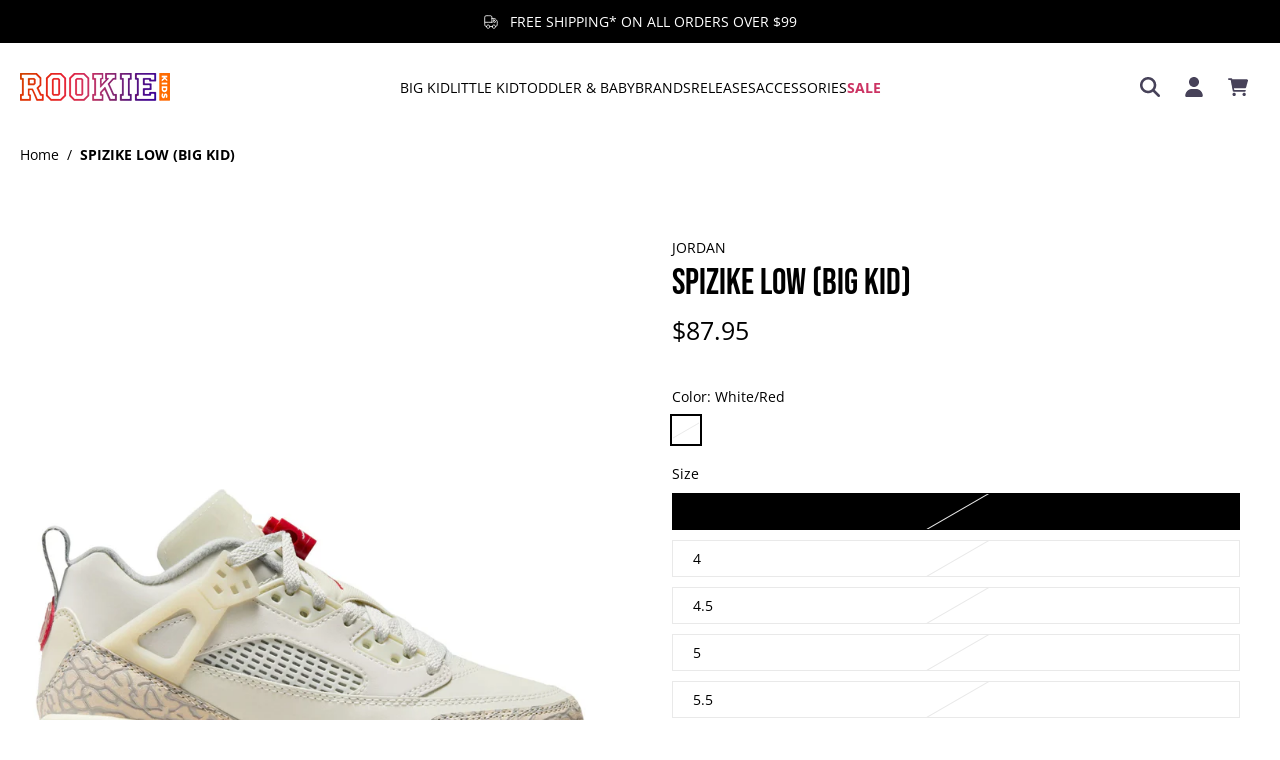

--- FILE ---
content_type: text/html; charset=utf-8
request_url: https://www.rookiekids.com/products/spizike-low-big-kid-white-red-809591
body_size: 67116
content:
<!doctype html>
<html class="no-js  " lang="en">
  <head>
    <meta charset="utf-8">
    <meta http-equiv="X-UA-Compatible" content="IE=edge">
    <meta name="viewport" content="width=device-width, initial-scale=1.0">
    <meta name="theme-color" content="">
    
      <link rel="canonical" href="https://www.rookiekids.com/products/spizike-low-big-kid-white-red-809591">
    
<link rel="icon" type="image/png" href="//www.rookiekids.com/cdn/shop/files/Favicon.jpg?crop=center&height=32&v=1710275036&width=32"><link rel="preconnect" href="https://fonts.shopifycdn.com" crossorigin><title>
      Spizike Low (Big Kid)
 &ndash; Rookie Kids</title>
    
      <meta name="description" content="Jordan Spizike Low &quot;Coconut Milk&quot; Big Kid Boys&#39; Sneaker The Spizike takes elements of five classic Jordans, combines them, and gives you one iconic sneaker. It&#39;s an homage to Spike Lee formally introducing Hollywood and hoops in a culture moment. You get a great looking pair of kicks with some history. What more can yo">
    
    <link href="//www.rookiekids.com/cdn/shop/t/124/assets/theme.css?v=33919122546447697271755708914" rel="stylesheet" type="text/css" media="all" />
    
    <link rel="preload" href="//www.rookiekids.com/cdn/fonts/open_sans/opensans_n4.c32e4d4eca5273f6d4ee95ddf54b5bbb75fc9b61.woff2" as="font" type="font/woff2" crossorigin="anonymous" />
    
    

<meta property="og:site_name" content="Rookie Kids">
<meta property="og:url" content="https://www.rookiekids.com/products/spizike-low-big-kid-white-red-809591">
<meta property="og:title" content="Spizike Low (Big Kid)">
<meta property="og:type" content="product">
<meta property="og:description" content="Jordan Spizike Low &quot;Coconut Milk&quot; Big Kid Boys&#39; Sneaker The Spizike takes elements of five classic Jordans, combines them, and gives you one iconic sneaker. It&#39;s an homage to Spike Lee formally introducing Hollywood and hoops in a culture moment. You get a great looking pair of kicks with some history. What more can yo"><meta property="og:image" content="http://www.rookiekids.com/cdn/shop/files/US_04_809591_00.jpg?v=1736940661">
  <meta property="og:image:secure_url" content="https://www.rookiekids.com/cdn/shop/files/US_04_809591_00.jpg?v=1736940661">
  <meta property="og:image:width" content="2500">
  <meta property="og:image:height" content="2500"><meta property="og:price:amount" content="87.95">
  <meta property="og:price:currency" content="USD"><meta name="twitter:card" content="summary_large_image">
<meta name="twitter:title" content="Spizike Low (Big Kid)">
<meta name="twitter:description" content="Jordan Spizike Low &quot;Coconut Milk&quot; Big Kid Boys&#39; Sneaker The Spizike takes elements of five classic Jordans, combines them, and gives you one iconic sneaker. It&#39;s an homage to Spike Lee formally introducing Hollywood and hoops in a culture moment. You get a great looking pair of kicks with some history. What more can yo">
<style data-shopify>@font-face {
  font-family: "Fjalla One";
  font-weight: 400;
  font-style: normal;
  font-display: swap;
  src: url("//www.rookiekids.com/cdn/fonts/fjalla_one/fjallaone_n4.262edaf1abaf5ed669f7ecd26fc3e24707a0ad85.woff2") format("woff2"),
       url("//www.rookiekids.com/cdn/fonts/fjalla_one/fjallaone_n4.f67f40342efd2b34cae019d50b4b5c4da6fc5da7.woff") format("woff");
}

  @font-face {
  font-family: "Open Sans";
  font-weight: 400;
  font-style: normal;
  font-display: swap;
  src: url("//www.rookiekids.com/cdn/fonts/open_sans/opensans_n4.c32e4d4eca5273f6d4ee95ddf54b5bbb75fc9b61.woff2") format("woff2"),
       url("//www.rookiekids.com/cdn/fonts/open_sans/opensans_n4.5f3406f8d94162b37bfa232b486ac93ee892406d.woff") format("woff");
}

  @font-face {
  font-family: "Open Sans";
  font-weight: 400;
  font-style: normal;
  font-display: swap;
  src: url("//www.rookiekids.com/cdn/fonts/open_sans/opensans_n4.c32e4d4eca5273f6d4ee95ddf54b5bbb75fc9b61.woff2") format("woff2"),
       url("//www.rookiekids.com/cdn/fonts/open_sans/opensans_n4.5f3406f8d94162b37bfa232b486ac93ee892406d.woff") format("woff");
}

  @font-face {
  font-family: "Open Sans";
  font-weight: 700;
  font-style: normal;
  font-display: swap;
  src: url("//www.rookiekids.com/cdn/fonts/open_sans/opensans_n7.a9393be1574ea8606c68f4441806b2711d0d13e4.woff2") format("woff2"),
       url("//www.rookiekids.com/cdn/fonts/open_sans/opensans_n7.7b8af34a6ebf52beb1a4c1d8c73ad6910ec2e553.woff") format("woff");
}

  @font-face {
  font-family: "Libre Bodoni";
  font-weight: 600;
  font-style: italic;
  font-display: swap;
  src: url("//www.rookiekids.com/cdn/fonts/libre_bodoni/librebodoni_i6.1f20d8369ce8b99ca0d4bc581754ae66ea738849.woff2") format("woff2"),
       url("//www.rookiekids.com/cdn/fonts/libre_bodoni/librebodoni_i6.7bc65d08c38cec452607361f1b63e6a368606744.woff") format("woff");
}


  @font-face {
  font-family: "Open Sans";
  font-weight: 700;
  font-style: normal;
  font-display: swap;
  src: url("//www.rookiekids.com/cdn/fonts/open_sans/opensans_n7.a9393be1574ea8606c68f4441806b2711d0d13e4.woff2") format("woff2"),
       url("//www.rookiekids.com/cdn/fonts/open_sans/opensans_n7.7b8af34a6ebf52beb1a4c1d8c73ad6910ec2e553.woff") format("woff");
}

  @font-face {
  font-family: "Open Sans";
  font-weight: 400;
  font-style: italic;
  font-display: swap;
  src: url("//www.rookiekids.com/cdn/fonts/open_sans/opensans_i4.6f1d45f7a46916cc95c694aab32ecbf7509cbf33.woff2") format("woff2"),
       url("//www.rookiekids.com/cdn/fonts/open_sans/opensans_i4.4efaa52d5a57aa9a57c1556cc2b7465d18839daa.woff") format("woff");
}

  @font-face {
  font-family: "Open Sans";
  font-weight: 700;
  font-style: italic;
  font-display: swap;
  src: url("//www.rookiekids.com/cdn/fonts/open_sans/opensans_i7.916ced2e2ce15f7fcd95d196601a15e7b89ee9a4.woff2") format("woff2"),
       url("//www.rookiekids.com/cdn/fonts/open_sans/opensans_i7.99a9cff8c86ea65461de497ade3d515a98f8b32a.woff") format("woff");
}

</style><link href="//www.rookiekids.com/cdn/shop/t/124/assets/theme.css?v=33919122546447697271755708914" rel="stylesheet" type="text/css" media="all" />
<style data-shopify>@font-face {
    font-family: "Bebas Neue";
    src: url("//www.rookiekids.com/cdn/shop/files/BebasNeue-Regular.ttf?v=6834596834267989635") format("TrueType");
  }

  :root,
  *:before {
    --base-font-size: 0.875rem;
    --font-size-medium-mobile: 0.9rem;
    --font-size-medium: 1.0rem;
    --font-size-small: 0.625rem;
    --font-size-small-mobile: 0.5625rem;
    --font-size-normal: 0.75rem;
    --font-size-normal-mobile: 0.675rem;
    --font-size-large: 1.25rem;
    --font-size-large-mobile: 1.125rem;
    --heading-highlight-font-size: 100%;
    --h1-font-size: 3.825rem;
    --h2-font-size: 2.25rem;
    --h3-font-size: 1.35rem;
    --h4-font-size: 1.2375rem;
    --h5-font-size: 1.125rem;
    --h6-font-size: 1.0125rem;
    --base-font-size-mobile: 0.7875rem;
    --h1-font-size-mobile: 1.9125rem;
    --h2-font-size-mobile: 1.35rem;
    --h3-font-size-mobile: 0.945rem;
    --h4-font-size-mobile: 0.86625rem;
    --h5-font-size-mobile: 0.7875rem;
    --h6-font-size-mobile: 0.70875rem;
    --rating-star-size: 0.7rem;
    --border-radius: 0;
    --page-width: 1400px;
    --width-countdown: 7.875rem;
    --font-menu: "Open Sans", sans-serif;
    --font-menu-weight: 400;
    --font-menu-style: normal;
    --font-button: "Open Sans", sans-serif;
    --font-button-weight: 700;
    --font-button-style: normal;
    --font-body-family: "Open Sans", sans-serif;
    --font-body-style: normal;
    --font-body-weight: 400;
    --font-heading-family: "Fjalla One", sans-serif;
    --font-heading-highlight: "Libre Bodoni", serif;
    --font-heading-highlight-style: italic;
    --font-heading-highlight-weight: 600;
    --font-heading-style: normal;
    --font-heading-weight: 400;
    --heading-text-tranform: uppercase;
    --advanced-sections-spacing: 0px;
    --divider-spacing: -0;

    --colors-pulse-speech: 251, 133, 0;
    --image-treatment-overlay: 51, 51, 51;
    --image-treatment-text: 255, 255, 255;
    --colors-line-and-border: 233, 233, 233;
    --colors-line-and-border-base: 233, 233, 233;
    --colors-line-header: 233, 233, 233;
    --colors-line-footer: 0, 0, 0;
    --colors-background: 255, 255, 255;
    --colors-text: 0, 0, 0;
    --colors-heading: 0, 0, 0;
    --colors-heading-base: 0, 0, 0;
    --colors-background-secondary: 245, 245, 245;
    --colors-text-secondary: 0, 0, 0;
    --colors-heading-secondary: 0, 0, 0;
    --colors-text-link: 0, 0, 0;
    --background-color:  255, 255, 255;
    --background-color-header: 255, 255, 255;
    --colors-text-header: 0, 0, 0;
    --background-color-footer: 0, 0, 0;
    --colors-text-footer: 233, 233, 233;
    --colors-heading-footer: 255, 255, 255;
    --colors-text-link-footer: 255, 255, 255;
    --color-error: 164, 40, 40;
    --color-success: 20, 97, 75;
    --colors-price: 0, 0, 0;
    --colors-price-sale: 204, 51, 99;
    --colors-button-text: 255, 255, 255;
    --colors-button: 0, 0, 0;
    --colors-button-text-hover: 255, 255, 255;
    --colors-secondary-button: 0, 0, 0;
    --colors-button-hover: rgb(51, 51, 51);
    --colors-cart: 0, 0, 0;
    --colors-cart-text: 255, 255, 255;
    --colors-icon-rating: 0, 0, 0;
    --colors-transition-arrows: 36, 36, 36;
    --color-highlight: #6B7050;
    --background-pagination-slideshow: 255, 255, 255;
    --text-color-pagination-slideshow: 0, 0, 0;
    
      --background-secondary-button: 255, 255, 255;
      --colors-line-secondary-button: 255, 255, 255;
    
    
      --button-width: 102%;
      --button-height: 500%;
      --button-transform: rotate3d(0,0,1,-10deg) translate3d(-130%,-10em,0);
      --button-transform-origin: 100% 0%;
    
    
      --height-parallax: 100%;
    
    
      --image-zoom: 1;
    
    --card-product-bg: rgba(0,0,0,0);
    --card-product-padding: 20px;
    --card-product-padding-mobile: 5px;
    --card-product-alignment: center;
    
    --width-scrollbar: 0;
    --card-product-ratio: 100.0%;
    --card-product-img-position:  absolute;
    --card-product-img-height:  0;
    --card-product-img-zoom:  unset;
    --height-header: 0px;
    --transition-card-loading: 500ms;
    --transition-card-image-hover: 400ms;
    --transition-slideshow: 500ms;
    --transition-image-hover: 500ms;
  }
  .dark,
  .dark *:before {
    --image-treatment-overlay: 51, 51, 51;
    --image-treatment-text: 255, 255, 255;
    --colors-line-and-border: 233, 233, 233;
    --colors-line-and-border-base: 233, 233, 233;
    --colors-line-header: 233, 233, 233;
    --colors-line-footer: 0, 0, 0;
    --colors-background: 255, 255, 255;
    --colors-text: 34, 27, 52;
    --colors-heading: 0, 0, 0;
    --colors-heading-base: 0, 0, 0;
    --background-color: 255, 255, 255;
    --colors-text-link: 255, 255, 255;
    --color-error: 164, 40, 40;
    --color-success: 20, 97, 75;
    --background-color-header: 255, 255, 255;
    --colors-text-header: 34, 27, 52;
    --background-color-footer: 0, 0, 0;
    --colors-text-footer: 233, 233, 233;
    --colors-heading-footer: 255, 255, 255;
    --colors-text-link-footer: 255, 255, 255;
    --colors-price: 0, 0, 0;
    --colors-price-sale: 65, 0, 152;
    --colors-button-text: 255, 255, 255;
    --colors-button: 0, 0, 0;
    --colors-button-text-hover: 255, 255, 255;
    --colors-secondary-button: 255, 255, 255;
    --colors-button-hover: rgb(51, 51, 51);
    --colors-cart: 0, 0, 0;
    --colors-cart-text: 255, 255, 255;
    --colors-background-secondary: 245, 245, 245;
    --colors-text-secondary: 117, 117, 117;
    --colors-heading-secondary: 0, 0, 0;
    --colors-icon-rating: 0, 0, 0;
    --colors-pulse-speech: 251, 133, 0;
    --colors-transition-arrows: 36, 36, 36;
    --color-highlight: #C8B89F;
    
      --colors-line-secondary-button: 0, 0, 0;
      --background-secondary-button: 0, 0, 0;
    
    --card-product-bg: rgba(0,0,0,0);
  }
  shopify-accelerated-checkout {
    --shopify-accelerated-checkout-button-border-radius: 0;
  }
  shopify-accelerated-checkout-cart {
    --shopify-accelerated-checkout-button-border-radius: 0;
    --shopify-accelerated-checkout-inline-alignment: end;
    --shopify-accelerated-checkout-button-block-size: 48px;
    --shopify-accelerated-checkout-button-inline-size: 48px;
  }
  
    [role="button"],
    [type="button"],
    .button {
      color: rgb(var(--colors-button-text));
    }
    button.button-solid,
    .button.button-solid {
      border: none;
      background-color: rgba(var(--colors-button));
    }
    button.button-disable-effect,
    .button.button-disable-effect,
    .payment-button .shopify-payment-button__button--unbranded {
      color: rgb(var(--colors-button-text));
      background-color: rgba(var(--colors-button));
    }
    .button-action {
      border: none;
      color: rgb(var(--colors-button-text));
      background-color: rgba(var(--colors-button));
    }
  
  [role="button"],
  [type="button"],
  .button {
    direction: ltr;
  }
  .header, .header *::before {
    --colors-text: var(--colors-text-header);
    --colors-heading: var(--colors-text-header);
    --colors-price: var(--colors-text-header);
    --colors-line-and-border: var(--colors-line-header);
  }
  #sticky-header-content .divider {
    --colors-line-and-border: var(--colors-line-header);
  }
  .paginate-slide-image {
    background: rgba(var(--background-pagination-slideshow));
    color: rgba(var(--text-color-pagination-slideshow));
  }

  @media (min-width: 1024px) {
    .paginate-slide-image {
      color: rgba(var(--text-color-pagination-slideshow));
    }
    .paginate-slide-image:hover {
      color: rgba(var(--text-color-pagination-slideshow));
    }
  }

  .section-quick-links,
  .section-quick-links *::before,
  .section-footer,
  .section-footer *::before {
    --colors-text: var(--colors-text-footer);
    --colors-heading: var(--colors-heading-footer);
    --colors-text-link: var(--colors-text-link-footer);
    --colors-line-and-border: var(--colors-line-footer);
  }
  .sticky-header {
    --font-body-weight: 700;
  }

  .scrollbar-horizontal {
    position: relative;
    -ms-overflow-style: none;
  }
  .scrollbar-horizontal::-webkit-scrollbar-track {
    background-color: #ececec;
  }
  .scrollbar-horizontal::-webkit-scrollbar {
    height: 3px;
  }

  .scrollbar-horizontal::-webkit-scrollbar-track {
    -webkit-box-shadow: inset 0 0 0px rgba(0, 0, 0, 0);
  }

  .scrollbar-horizontal::-webkit-scrollbar-thumb {
    visibility: visible;
    background-color: #747474;
  }

  .scrollbar-horizontal::-webkit-scrollbar-thumb:hover {
    background-color: #747474;
  }
  body.scrollbar-body::-webkit-scrollbar{
    width: 8px;
  }
  .scrollbar-body::-webkit-scrollbar-track{
    background: #ececec;
  }
  .scrollbar-horizontal {
    position: relative;
    -ms-overflow-style: none;
  }
  .scrollbar-horizontal::-webkit-scrollbar-track {
    background-color: #ececec;
  }
  .scrollbar-horizontal::-webkit-scrollbar {
    height: 3px;
  }

  .scrollbar-horizontal::-webkit-scrollbar-track {
    -webkit-box-shadow: inset 0 0 0px rgba(0, 0, 0, 0);
  }

  .scrollbar-horizontal::-webkit-scrollbar-thumb {
    visibility: visible;
    background-color: #747474;
  }

  .scrollbar-horizontal::-webkit-scrollbar-thumb:hover {
    background-color: #747474;
  }
  .scrollbar-body::-webkit-scrollbar{
    width: 3px;
  }
  .scrollbar-body::-webkit-scrollbar-track{
    background: #ececec;
  }
  .scrollbar-body.scrollbar-visible:active::-webkit-scrollbar-thumb,
  .scrollbar-body.scrollbar-visible:focus::-webkit-scrollbar-thumb,
  .scrollbar-body.scrollbar-visible:hover::-webkit-scrollbar-thumb {
    background: #747474;
    visibility: visible;
  }
  .scrollbar-body.scrollbar-visible::-webkit-scrollbar-track{
    background: transparent;
  }
  .scrollbar-body.scrollbar-visible::-webkit-scrollbar-thumb{
    background: transparent;
    visibility: visible;
  }
  .scrollbar-body::-webkit-scrollbar-thumb{
    background: #747474;
  }
  .animate-scroll-banner {
    animation: scrollX var(--duration, 10s) linear infinite var(--play-state, running) var(--direction);
  }
  .padding-scrollbar, .padding-scrollbar-header {
    padding-right: min(var(--width-scrollbar), 20px);
  }
  .rtl .padding-scrollbar-header {
    padding-left: min(var(--width-scrollbar), 20px);
    padding-right: 0;
  }
  
  
  .des-block iframe {
    width: 100%;
    height: 100%;
  }
  .toggle-compare  + label span:first-child,
  .toggle-compare:checked + label span:last-child {
    display: block
  }
  .toggle-compare  + label span:last-child,
  .toggle-compare:checked + label span:first-child {
    display: none;
  }
  .card-product:not(.recommendations) {}
  .dark .card-product:not(.recommendations) {background: transparent;}
  .card-product:not(.recommendations) .card-info,
  .card-product:not(.recommendations) .x-variants-data {
    padding-left: 5px;
    padding-right: 5px;
  }
  .card-product:not(.recommendations) .card-info .x-variants-data
  {
    padding-left: 0;
    padding-right: 0;
  }
  .card-product-slideshow {
      background: #f5f5f5;}
  .dark .card-product-slideshow {
      background: #f5f5f5;}
  button[class*='shopify-payment-button__more-options'] {
    color: rgba(var(--colors-text));
  }
  .group-discount:before,.group-discount:after {
    background-color: rgba(var(--colors-price-sale), 5%);
    content: "";
    position: absolute;
    right: 100%;
    height: 100%;
    top: 0;
    width: 1.25rem;
  }
  .shipping_insurance.group-discount:before,.shipping_insurance.group-discount:after {
    background-color: rgb(var(--colors-background-secondary));
  }
  .group-discount:after {
    left: 100%;
    right: auto;
  }
  @media (min-width: 768px){
    .list-layout .card-product:not(.recommendations) {
      padding-bottom: 0;
    }
    .list-layout .card-product:not(.recommendations) .card-info,
    .list-layout .card-product:not(.recommendations) .x-variants-data{
      padding-left: 0;
      padding-right: 0;
    }
    shopify-accelerated-checkout-cart {
    --shopify-accelerated-checkout-button-block-size: 46px;
    --shopify-accelerated-checkout-button-inline-size: 46px;
  }
  }
  @media (min-width: 1024px){
    .group-discount:before,.group-discount:after {
       width: 0;
    }
    .payment-button .shopify-payment-button__button--unbranded {
      color: rgb(var(--colors-button-text));
      background: rgba(var(--colors-button));
    }
    .card-product:not(.recommendations) .card-info,
    .card-product:not(.recommendations) .x-variants-data {
      padding-left: 20px;
      padding-right: 20px;
    }
    [role="button"],
    [type="button"],
    .button {
      color: rgba(var(--colors-button-text));
    }
    button.button-solid,
    .button.button-solid {
      border: none;
      box-shadow: none;
      color: rgb(var(--colors-button-text));
      background-color: rgba(var(--colors-button));
      overflow: hidden;
      background-origin: border-box;
    }
    button.button-solid:hover,
    .button.button-solid:hover {
      
      transition-delay: 0.5s;
      
      transition-property: background-color;
      background-color: var(--colors-button-hover);
      color: rgba(var(--colors-button-text-hover));
      background-origin: border-box;
    }
    .button-action {
      border: none;
      color: rgba(var(--colors-button-text-hover));
      background-color: var(--colors-button-hover);
    }
    button.button-disable-effect,
    .button.button-disable-effect {
      color: rgb(var(--colors-button-text));
      background-color: rgba(var(--colors-button));
    }
    button.button-disable-effect:hover,
    .button.button-disable-effect:hover {
      color: rgba(var(--colors-button-text-hover));
      background-color: var(--colors-button-hover);
    }
    
      button.button-solid:before,
      .button.button-solid:before {
        content: "";
        z-index: -1;
        position: absolute;
        top: 0;
        right: 0;
        bottom: 0;
        left: 0;
        width: var(--button-width);
        height: var(--button-height);
        background-color: var(--colors-button-hover);
        backface-visibility: hidden;
        will-change: transform;
        transform: var(--button-transform);
        transform-origin: var(--button-transform-origin);
        transition: transform 0.5s ease;
      }
      button.button-solid:hover:before,
      .button.button-solid:hover:before {
        transform: rotate3d(0,0,1,0) translateZ(0);
      }
    
    
  }
  .inventory-low-stock-status {
    
      --stock-color: rgba(191, 18, 42);
    
      color: var(--stock-color);
    }
  .dark .inventory-low-stock-status {
    
      --stock-color: rgba(191, 18, 42);
    
  }
  .inventory-in-stock-status {
    
      --stock-color: rgba(107, 118, 45);
    
      color: var(--stock-color);
  }
  .dark .inventory-in-stock-status {
    
      --stock-color: rgba(133, 143, 77);
    
  }
  .inventory-out-of-stock-status {
    
      --stock-color: rgba(118, 116, 116);
    
      color: var(--stock-color);
  }
  .dark .inventory-out-of-stock-status {
    
      --stock-color: rgba(134, 127, 127);
    
  }
  .inventory-status {
    background-color: var(--stock-color);
  }
  .card-testimonial {
      background: #f5f5f5;}
  .dark .card-testimonial {
      background: #f5f5f5;}/* App Shopify Subscription */
  .shopify_subscriptions_app_policy a {
    position: relative;
    margin-top: .5rem;
    margin-bottom: .5rem;
    color: rgba(var(--colors-text-link)) !important;
    text-decoration-thickness: 1px;
    background: linear-gradient(to right, rgba(0, 0, 0, 0), rgba(0, 0, 0, 0)), linear-gradient(to right, rgba(var(--colors-text-link), 1), rgba(var(--colors-text-link), 1), rgba(var(--colors-text-link), 1));
    background-size: 100% 0.1em, 0 0.1em;
    background-position: 100% 100%,100% 100%;
    background-repeat: no-repeat;
    transition: background-size 250ms;
  }
  .shopify_subscriptions_app_policy:after {
    clear: both;
    content: var(--tw-content);
    display: block;
  }
  @media (min-width: 1024px) {
    .shopify_subscriptions_app_policy a:hover {
      background-size: 0 .1em, 100% .1em;
      background-position: 100% 100%, 0% 100%;
    }
  }

  /* Recurpay Subscription App */
  #recurpay-account-widget {
    margin-top: 1rem;
  }
  .rtl .recurpay__widget .recurpay__group_frequency .recurpay__frequency_label_title {
    padding-right: 10px;
    right: 0.25rem;
  }
  .rtl .recurpay__widget .recurpay__group_title {
    text-align: right;
    margin-right: 0;
    margin-left: 0.5em;
  }
  .rtl .recurpay__widget .recurpay__group_subtitle {
    text-align: right;
  }
  .rtl .recurpay__widget .recurpay__description {
    text-align: right;
  }
  .rtl .recurpay__widget .recurpay__radio_group {
    margin-right: 0;
    margin-left: 10px;
  }
  .rtl .recurpay__widget .recurpay__offer_saving_message {
    padding-right: 10px;
    padding-left: 0;
  }
  .rtl .recurpay__widget .recurpay__offer_wrapper svg {
    margin-right: 0;
    margin-left: 10px;
  }
  .rtl .recurpay__widget .recurpay__group_frequency .recurpay__frequency_label_title:before {
    left: 0.5em;
    margin-right: -50%;
    right: auto;
    margin-left: 0
  }
  .rtl .recurpay__widget .recurpay__group_frequency .recurpay__frequency_label_title:after {
    right: 0.5em;
    left: auto;
    margin-left: 0;
  }
  .rtl .upgrade-subscription-cart .upgrade-icon-wrapper {
    text-align: right;
  }

  /* Seal Subscriptions */
  .sls-widget-branding {
    z-index: 20 !important;
  }
  .card .sealsubs-target-element, .card-product-fbt .sealsubs-target-element {
    display: none !important;
  }
  .seal-portal-link a {
    position: relative;
    margin-top: .5rem;
    margin-bottom: .5rem;
    color: rgba(var(--colors-text-link)) !important;
    text-decoration-thickness: 1px;
    background: linear-gradient(to right, rgba(0, 0, 0, 0), rgba(0, 0, 0, 0)), linear-gradient(to right, rgba(var(--colors-text-link), 1), rgba(var(--colors-text-link), 1), rgba(var(--colors-text-link), 1));
    background-size: 100% 0.1em, 0 0.1em;
    background-position: 100% 100%,100% 100%;
    background-repeat: no-repeat;
    transition: background-size 250ms;
  }
  .seal-portal-link:after {
    clear: both;
    content: var(--tw-content);
    display: block;
  }
  @media (min-width: 1024px) {
    .seal-portal-link a:hover {
      background-size: 0 .1em, 100% .1em;
      background-position: 100% 100%, 0% 100%;
    }
  }
  .rtl .sealsubs-container {
    text-align: right;
  }
  /* .x-card-title {
    font-size: 0.9rem;
    font-family: var(--font-heading-family);
    font-weight: var(--font-heading-weight);
  }
  .x-card-price {
    font-size: 0.9rem;
    font-family: var(--font-body-family);
    font-weight: var(--font-body-weight);
  }
  @media (min-width: 768px) {
    .x-card-title {
      font-size: 1.0rem;
    }
    .x-card-price {
      font-size: 1.0rem;
    }
  } */
  .back{
    position: absolute;
    top: 50%;
    left: 50%;
    white-space: nowrap;
    opacity: 0;
    transform: translate(-50%, -50%) translateY(100%) translateZ(0);
    transition-behavior: normal, normal;
    transition-duration: 0.6s, 0.6s;
    transition-timing-function: cubic-bezier(0.165, 0.84, 0.44, 1), cubic-bezier(0.165, 0.84, 0.44, 1);
    transition-delay: 0s, 0s;
    transition-property: transform, opacity;
  }
  .front{
    transform: translateZ(0);
    transition-behavior: normal, normal;
    transition-duration: 0.6s, 0.6s;
    transition-timing-function: cubic-bezier(0.165, 0.84, 0.44, 1), cubic-bezier(0.165, 0.84, 0.44, 1);
    transition-delay: 0s, 0s;
    transition-property: transform, opacity;
    border-bottom: 1px solid transparent;
  }
  .flip-container:hover .front{
    opacity: 0;
    transform: translateY(-100%) translateZ(0);
  }
  .flip-container:hover .back{
    opacity: 1;
    transform: translate(-50%, -50%) translateY(0%) translateZ(0);
    border-bottom: 1px solid rgba(var(--colors-text-link));
  }
  .dbtap-overlay{
    display: none
  }
  @media (max-width: 1024px) and (pointer: coarse) and (hover: none) {
    .dbtap-overlay{
      display: block
    }
  }</style>
    
    <link href="//www.rookiekids.com/cdn/shop/t/124/assets/theme-customizations.css?v=55596982228214078491757431064" rel="stylesheet" type="text/css" media="all" />

    
    <script type="text/javascript">
      (function(c,l,a,r,i,t,y){
          c[a]=c[a]||function(){(c[a].q=c[a].q||[]).push(arguments)};
          t=l.createElement(r);t.async=1;t.src="https://www.clarity.ms/tag/"+i;
          y=l.getElementsByTagName(r)[0];y.parentNode.insertBefore(t,y);
      })(window, document, "clarity", "script", "ojoszsser9");
    </script>
    
    <script>window.performance && window.performance.mark && window.performance.mark('shopify.content_for_header.start');</script><meta name="google-site-verification" content="d1IHk1cv2A17EUeFz2BAM6dm8PM9yiwyQutApQsCCbo">
<meta id="shopify-digital-wallet" name="shopify-digital-wallet" content="/65022886122/digital_wallets/dialog">
<meta name="shopify-checkout-api-token" content="bd958142c318234b26d4fa99ed0f018f">
<meta id="in-context-paypal-metadata" data-shop-id="65022886122" data-venmo-supported="true" data-environment="production" data-locale="en_US" data-paypal-v4="true" data-currency="USD">
<link rel="alternate" type="application/json+oembed" href="https://www.rookiekids.com/products/spizike-low-big-kid-white-red-809591.oembed">
<script async="async" src="/checkouts/internal/preloads.js?locale=en-US"></script>
<link rel="preconnect" href="https://shop.app" crossorigin="anonymous">
<script async="async" src="https://shop.app/checkouts/internal/preloads.js?locale=en-US&shop_id=65022886122" crossorigin="anonymous"></script>
<script id="apple-pay-shop-capabilities" type="application/json">{"shopId":65022886122,"countryCode":"US","currencyCode":"USD","merchantCapabilities":["supports3DS"],"merchantId":"gid:\/\/shopify\/Shop\/65022886122","merchantName":"Rookie Kids","requiredBillingContactFields":["postalAddress","email","phone"],"requiredShippingContactFields":["postalAddress","email","phone"],"shippingType":"shipping","supportedNetworks":["visa","masterCard","amex","discover","elo","jcb"],"total":{"type":"pending","label":"Rookie Kids","amount":"1.00"},"shopifyPaymentsEnabled":true,"supportsSubscriptions":true}</script>
<script id="shopify-features" type="application/json">{"accessToken":"bd958142c318234b26d4fa99ed0f018f","betas":["rich-media-storefront-analytics"],"domain":"www.rookiekids.com","predictiveSearch":true,"shopId":65022886122,"locale":"en"}</script>
<script>var Shopify = Shopify || {};
Shopify.shop = "rookieusa-prod.myshopify.com";
Shopify.locale = "en";
Shopify.currency = {"active":"USD","rate":"1.0"};
Shopify.country = "US";
Shopify.theme = {"name":"Rookie-Kids\/Default-Theme-9.2.0","id":180339442035,"schema_name":"Eurus","schema_version":"9.2.0","theme_store_id":null,"role":"main"};
Shopify.theme.handle = "null";
Shopify.theme.style = {"id":null,"handle":null};
Shopify.cdnHost = "www.rookiekids.com/cdn";
Shopify.routes = Shopify.routes || {};
Shopify.routes.root = "/";</script>
<script type="module">!function(o){(o.Shopify=o.Shopify||{}).modules=!0}(window);</script>
<script>!function(o){function n(){var o=[];function n(){o.push(Array.prototype.slice.apply(arguments))}return n.q=o,n}var t=o.Shopify=o.Shopify||{};t.loadFeatures=n(),t.autoloadFeatures=n()}(window);</script>
<script>
  window.ShopifyPay = window.ShopifyPay || {};
  window.ShopifyPay.apiHost = "shop.app\/pay";
  window.ShopifyPay.redirectState = null;
</script>
<script id="shop-js-analytics" type="application/json">{"pageType":"product"}</script>
<script defer="defer" async type="module" src="//www.rookiekids.com/cdn/shopifycloud/shop-js/modules/v2/client.init-shop-cart-sync_BT-GjEfc.en.esm.js"></script>
<script defer="defer" async type="module" src="//www.rookiekids.com/cdn/shopifycloud/shop-js/modules/v2/chunk.common_D58fp_Oc.esm.js"></script>
<script defer="defer" async type="module" src="//www.rookiekids.com/cdn/shopifycloud/shop-js/modules/v2/chunk.modal_xMitdFEc.esm.js"></script>
<script type="module">
  await import("//www.rookiekids.com/cdn/shopifycloud/shop-js/modules/v2/client.init-shop-cart-sync_BT-GjEfc.en.esm.js");
await import("//www.rookiekids.com/cdn/shopifycloud/shop-js/modules/v2/chunk.common_D58fp_Oc.esm.js");
await import("//www.rookiekids.com/cdn/shopifycloud/shop-js/modules/v2/chunk.modal_xMitdFEc.esm.js");

  window.Shopify.SignInWithShop?.initShopCartSync?.({"fedCMEnabled":true,"windoidEnabled":true});

</script>
<script>
  window.Shopify = window.Shopify || {};
  if (!window.Shopify.featureAssets) window.Shopify.featureAssets = {};
  window.Shopify.featureAssets['shop-js'] = {"shop-cart-sync":["modules/v2/client.shop-cart-sync_DZOKe7Ll.en.esm.js","modules/v2/chunk.common_D58fp_Oc.esm.js","modules/v2/chunk.modal_xMitdFEc.esm.js"],"init-fed-cm":["modules/v2/client.init-fed-cm_B6oLuCjv.en.esm.js","modules/v2/chunk.common_D58fp_Oc.esm.js","modules/v2/chunk.modal_xMitdFEc.esm.js"],"shop-cash-offers":["modules/v2/client.shop-cash-offers_D2sdYoxE.en.esm.js","modules/v2/chunk.common_D58fp_Oc.esm.js","modules/v2/chunk.modal_xMitdFEc.esm.js"],"shop-login-button":["modules/v2/client.shop-login-button_QeVjl5Y3.en.esm.js","modules/v2/chunk.common_D58fp_Oc.esm.js","modules/v2/chunk.modal_xMitdFEc.esm.js"],"pay-button":["modules/v2/client.pay-button_DXTOsIq6.en.esm.js","modules/v2/chunk.common_D58fp_Oc.esm.js","modules/v2/chunk.modal_xMitdFEc.esm.js"],"shop-button":["modules/v2/client.shop-button_DQZHx9pm.en.esm.js","modules/v2/chunk.common_D58fp_Oc.esm.js","modules/v2/chunk.modal_xMitdFEc.esm.js"],"avatar":["modules/v2/client.avatar_BTnouDA3.en.esm.js"],"init-windoid":["modules/v2/client.init-windoid_CR1B-cfM.en.esm.js","modules/v2/chunk.common_D58fp_Oc.esm.js","modules/v2/chunk.modal_xMitdFEc.esm.js"],"init-shop-for-new-customer-accounts":["modules/v2/client.init-shop-for-new-customer-accounts_C_vY_xzh.en.esm.js","modules/v2/client.shop-login-button_QeVjl5Y3.en.esm.js","modules/v2/chunk.common_D58fp_Oc.esm.js","modules/v2/chunk.modal_xMitdFEc.esm.js"],"init-shop-email-lookup-coordinator":["modules/v2/client.init-shop-email-lookup-coordinator_BI7n9ZSv.en.esm.js","modules/v2/chunk.common_D58fp_Oc.esm.js","modules/v2/chunk.modal_xMitdFEc.esm.js"],"init-shop-cart-sync":["modules/v2/client.init-shop-cart-sync_BT-GjEfc.en.esm.js","modules/v2/chunk.common_D58fp_Oc.esm.js","modules/v2/chunk.modal_xMitdFEc.esm.js"],"shop-toast-manager":["modules/v2/client.shop-toast-manager_DiYdP3xc.en.esm.js","modules/v2/chunk.common_D58fp_Oc.esm.js","modules/v2/chunk.modal_xMitdFEc.esm.js"],"init-customer-accounts":["modules/v2/client.init-customer-accounts_D9ZNqS-Q.en.esm.js","modules/v2/client.shop-login-button_QeVjl5Y3.en.esm.js","modules/v2/chunk.common_D58fp_Oc.esm.js","modules/v2/chunk.modal_xMitdFEc.esm.js"],"init-customer-accounts-sign-up":["modules/v2/client.init-customer-accounts-sign-up_iGw4briv.en.esm.js","modules/v2/client.shop-login-button_QeVjl5Y3.en.esm.js","modules/v2/chunk.common_D58fp_Oc.esm.js","modules/v2/chunk.modal_xMitdFEc.esm.js"],"shop-follow-button":["modules/v2/client.shop-follow-button_CqMgW2wH.en.esm.js","modules/v2/chunk.common_D58fp_Oc.esm.js","modules/v2/chunk.modal_xMitdFEc.esm.js"],"checkout-modal":["modules/v2/client.checkout-modal_xHeaAweL.en.esm.js","modules/v2/chunk.common_D58fp_Oc.esm.js","modules/v2/chunk.modal_xMitdFEc.esm.js"],"shop-login":["modules/v2/client.shop-login_D91U-Q7h.en.esm.js","modules/v2/chunk.common_D58fp_Oc.esm.js","modules/v2/chunk.modal_xMitdFEc.esm.js"],"lead-capture":["modules/v2/client.lead-capture_BJmE1dJe.en.esm.js","modules/v2/chunk.common_D58fp_Oc.esm.js","modules/v2/chunk.modal_xMitdFEc.esm.js"],"payment-terms":["modules/v2/client.payment-terms_Ci9AEqFq.en.esm.js","modules/v2/chunk.common_D58fp_Oc.esm.js","modules/v2/chunk.modal_xMitdFEc.esm.js"]};
</script>
<script id="__st">var __st={"a":65022886122,"offset":-18000,"reqid":"27108ed0-0b4c-4b65-a0e3-b9bb4d55e245-1769422035","pageurl":"www.rookiekids.com\/products\/spizike-low-big-kid-white-red-809591","u":"f1864e37e016","p":"product","rtyp":"product","rid":8258048852202};</script>
<script>window.ShopifyPaypalV4VisibilityTracking = true;</script>
<script id="captcha-bootstrap">!function(){'use strict';const t='contact',e='account',n='new_comment',o=[[t,t],['blogs',n],['comments',n],[t,'customer']],c=[[e,'customer_login'],[e,'guest_login'],[e,'recover_customer_password'],[e,'create_customer']],r=t=>t.map((([t,e])=>`form[action*='/${t}']:not([data-nocaptcha='true']) input[name='form_type'][value='${e}']`)).join(','),a=t=>()=>t?[...document.querySelectorAll(t)].map((t=>t.form)):[];function s(){const t=[...o],e=r(t);return a(e)}const i='password',u='form_key',d=['recaptcha-v3-token','g-recaptcha-response','h-captcha-response',i],f=()=>{try{return window.sessionStorage}catch{return}},m='__shopify_v',_=t=>t.elements[u];function p(t,e,n=!1){try{const o=window.sessionStorage,c=JSON.parse(o.getItem(e)),{data:r}=function(t){const{data:e,action:n}=t;return t[m]||n?{data:e,action:n}:{data:t,action:n}}(c);for(const[e,n]of Object.entries(r))t.elements[e]&&(t.elements[e].value=n);n&&o.removeItem(e)}catch(o){console.error('form repopulation failed',{error:o})}}const l='form_type',E='cptcha';function T(t){t.dataset[E]=!0}const w=window,h=w.document,L='Shopify',v='ce_forms',y='captcha';let A=!1;((t,e)=>{const n=(g='f06e6c50-85a8-45c8-87d0-21a2b65856fe',I='https://cdn.shopify.com/shopifycloud/storefront-forms-hcaptcha/ce_storefront_forms_captcha_hcaptcha.v1.5.2.iife.js',D={infoText:'Protected by hCaptcha',privacyText:'Privacy',termsText:'Terms'},(t,e,n)=>{const o=w[L][v],c=o.bindForm;if(c)return c(t,g,e,D).then(n);var r;o.q.push([[t,g,e,D],n]),r=I,A||(h.body.append(Object.assign(h.createElement('script'),{id:'captcha-provider',async:!0,src:r})),A=!0)});var g,I,D;w[L]=w[L]||{},w[L][v]=w[L][v]||{},w[L][v].q=[],w[L][y]=w[L][y]||{},w[L][y].protect=function(t,e){n(t,void 0,e),T(t)},Object.freeze(w[L][y]),function(t,e,n,w,h,L){const[v,y,A,g]=function(t,e,n){const i=e?o:[],u=t?c:[],d=[...i,...u],f=r(d),m=r(i),_=r(d.filter((([t,e])=>n.includes(e))));return[a(f),a(m),a(_),s()]}(w,h,L),I=t=>{const e=t.target;return e instanceof HTMLFormElement?e:e&&e.form},D=t=>v().includes(t);t.addEventListener('submit',(t=>{const e=I(t);if(!e)return;const n=D(e)&&!e.dataset.hcaptchaBound&&!e.dataset.recaptchaBound,o=_(e),c=g().includes(e)&&(!o||!o.value);(n||c)&&t.preventDefault(),c&&!n&&(function(t){try{if(!f())return;!function(t){const e=f();if(!e)return;const n=_(t);if(!n)return;const o=n.value;o&&e.removeItem(o)}(t);const e=Array.from(Array(32),(()=>Math.random().toString(36)[2])).join('');!function(t,e){_(t)||t.append(Object.assign(document.createElement('input'),{type:'hidden',name:u})),t.elements[u].value=e}(t,e),function(t,e){const n=f();if(!n)return;const o=[...t.querySelectorAll(`input[type='${i}']`)].map((({name:t})=>t)),c=[...d,...o],r={};for(const[a,s]of new FormData(t).entries())c.includes(a)||(r[a]=s);n.setItem(e,JSON.stringify({[m]:1,action:t.action,data:r}))}(t,e)}catch(e){console.error('failed to persist form',e)}}(e),e.submit())}));const S=(t,e)=>{t&&!t.dataset[E]&&(n(t,e.some((e=>e===t))),T(t))};for(const o of['focusin','change'])t.addEventListener(o,(t=>{const e=I(t);D(e)&&S(e,y())}));const B=e.get('form_key'),M=e.get(l),P=B&&M;t.addEventListener('DOMContentLoaded',(()=>{const t=y();if(P)for(const e of t)e.elements[l].value===M&&p(e,B);[...new Set([...A(),...v().filter((t=>'true'===t.dataset.shopifyCaptcha))])].forEach((e=>S(e,t)))}))}(h,new URLSearchParams(w.location.search),n,t,e,['guest_login'])})(!0,!0)}();</script>
<script integrity="sha256-4kQ18oKyAcykRKYeNunJcIwy7WH5gtpwJnB7kiuLZ1E=" data-source-attribution="shopify.loadfeatures" defer="defer" src="//www.rookiekids.com/cdn/shopifycloud/storefront/assets/storefront/load_feature-a0a9edcb.js" crossorigin="anonymous"></script>
<script crossorigin="anonymous" defer="defer" src="//www.rookiekids.com/cdn/shopifycloud/storefront/assets/shopify_pay/storefront-65b4c6d7.js?v=20250812"></script>
<script data-source-attribution="shopify.dynamic_checkout.dynamic.init">var Shopify=Shopify||{};Shopify.PaymentButton=Shopify.PaymentButton||{isStorefrontPortableWallets:!0,init:function(){window.Shopify.PaymentButton.init=function(){};var t=document.createElement("script");t.src="https://www.rookiekids.com/cdn/shopifycloud/portable-wallets/latest/portable-wallets.en.js",t.type="module",document.head.appendChild(t)}};
</script>
<script data-source-attribution="shopify.dynamic_checkout.buyer_consent">
  function portableWalletsHideBuyerConsent(e){var t=document.getElementById("shopify-buyer-consent"),n=document.getElementById("shopify-subscription-policy-button");t&&n&&(t.classList.add("hidden"),t.setAttribute("aria-hidden","true"),n.removeEventListener("click",e))}function portableWalletsShowBuyerConsent(e){var t=document.getElementById("shopify-buyer-consent"),n=document.getElementById("shopify-subscription-policy-button");t&&n&&(t.classList.remove("hidden"),t.removeAttribute("aria-hidden"),n.addEventListener("click",e))}window.Shopify?.PaymentButton&&(window.Shopify.PaymentButton.hideBuyerConsent=portableWalletsHideBuyerConsent,window.Shopify.PaymentButton.showBuyerConsent=portableWalletsShowBuyerConsent);
</script>
<script>
  function portableWalletsCleanup(e){e&&e.src&&console.error("Failed to load portable wallets script "+e.src);var t=document.querySelectorAll("shopify-accelerated-checkout .shopify-payment-button__skeleton, shopify-accelerated-checkout-cart .wallet-cart-button__skeleton"),e=document.getElementById("shopify-buyer-consent");for(let e=0;e<t.length;e++)t[e].remove();e&&e.remove()}function portableWalletsNotLoadedAsModule(e){e instanceof ErrorEvent&&"string"==typeof e.message&&e.message.includes("import.meta")&&"string"==typeof e.filename&&e.filename.includes("portable-wallets")&&(window.removeEventListener("error",portableWalletsNotLoadedAsModule),window.Shopify.PaymentButton.failedToLoad=e,"loading"===document.readyState?document.addEventListener("DOMContentLoaded",window.Shopify.PaymentButton.init):window.Shopify.PaymentButton.init())}window.addEventListener("error",portableWalletsNotLoadedAsModule);
</script>

<script type="module" src="https://www.rookiekids.com/cdn/shopifycloud/portable-wallets/latest/portable-wallets.en.js" onError="portableWalletsCleanup(this)" crossorigin="anonymous"></script>
<script nomodule>
  document.addEventListener("DOMContentLoaded", portableWalletsCleanup);
</script>

<script id='scb4127' type='text/javascript' async='' src='https://www.rookiekids.com/cdn/shopifycloud/privacy-banner/storefront-banner.js'></script><link id="shopify-accelerated-checkout-styles" rel="stylesheet" media="screen" href="https://www.rookiekids.com/cdn/shopifycloud/portable-wallets/latest/accelerated-checkout-backwards-compat.css" crossorigin="anonymous">
<style id="shopify-accelerated-checkout-cart">
        #shopify-buyer-consent {
  margin-top: 1em;
  display: inline-block;
  width: 100%;
}

#shopify-buyer-consent.hidden {
  display: none;
}

#shopify-subscription-policy-button {
  background: none;
  border: none;
  padding: 0;
  text-decoration: underline;
  font-size: inherit;
  cursor: pointer;
}

#shopify-subscription-policy-button::before {
  box-shadow: none;
}

      </style>

<script>window.performance && window.performance.mark && window.performance.mark('shopify.content_for_header.end');</script>
    

    

    <style data-shopify>
      body {
        /* INP mobile */
        touch-action: manipulation;
      }
      @font-face {
  font-family: "Open Sans";
  font-weight: 400;
  font-style: normal;
  font-display: swap;
  src: url("//www.rookiekids.com/cdn/fonts/open_sans/opensans_n4.c32e4d4eca5273f6d4ee95ddf54b5bbb75fc9b61.woff2") format("woff2"),
       url("//www.rookiekids.com/cdn/fonts/open_sans/opensans_n4.5f3406f8d94162b37bfa232b486ac93ee892406d.woff") format("woff");
}

    </style>
  <!-- BEGIN app block: shopify://apps/kor-order-limit-quantity/blocks/app-embed/143c1e59-4c01-4de6-ad3e-90b86ada592d -->


<!-- BEGIN app snippet: mc-checkout --><script type="text/javascript">
  
  const mcLimitKORData1 = {"priority":{"default_priority":["VARIANT_LIMIT","PRODUCT_LIMIT","COLLECTION_MIN_MAX","TAG_LIMIT","GLOBAL_LIMIT"],"cart_amount":["CART_LIMIT","AMOUNT_LIMIT","TAGS_AMOUNT_LIMIT","TOTAL_WEIGHT"]},"config":{"override_amount":null},"messages":{"upper_limit_msg":"You can Purchase Max \u003cstrong\u003e{%-limit-%} \u003c\/strong\u003eQty of \u003cstrong\u003e{%-product_title-%}\u003c\/strong\u003e","lower_limit_msg":"You Need to Purchase at least \u003cstrong\u003e{%-limit-%} \u003c\/strong\u003e Qty of \u003cstrong\u003e{%-product_title-%}\u003c\/strong\u003e.","increment_limit_msg":"You can buy  \u003cstrong\u003e{%-product_title-%}\u003c\/strong\u003e in multiples of \u003cstrong\u003e{%-limit-%}\u003c\/strong\u003e.","lifetime_limit_msg":"You can purchase max \u003cstrong\u003e {%-limit-%} \u003c\/strong\u003e of \u003cstrong\u003e {%-product_title-%} \u003c\/strong\u003e in lifetime"},"global":{"info":null},"products":{"info":[]},"collectionsProducts":{"info":[]},"variants":{"info":[]},"cart":{"info":{"id":357,"min_limit":1,"max_limit":12,"min_limit_message":"You need to add total \u003cstrong\u003e{%-limit-%} \u003c\/strong\u003e products to proceed with the checkout.","max_limit_message":"There is a current limit of \u003cstrong\u003e{%-limit-%} \u003c\/strong\u003e products per order. Please remove the extra items. Thank you for your understanding."}},"amount":{"info":{"min_amount":null,"max_amount":2500,"price_format":"$","is_add_discount":0,"min_amount_message":"You need to purchase more than \u003cstrong\u003e{%-min_amount-%} \u003c\/strong\u003e.","max_amount_message":"During the holidays, please limit individual orders to under \u003cstrong\u003e{%-max_amount-%}\u003c\/strong\u003e."}},"weight":{"info":null,"message":null}};
  
  
  const mcLimitKORData2 = {"locale_messages":{"default":{"general_min_message":"You Need to Purchase at least \u003cstrong\u003e{%-limit-%} \u003c\/strong\u003e Qty of \u003cstrong\u003e{%-product_title-%}\u003c\/strong\u003e.","general_max_message":"You can Purchase Max \u003cstrong\u003e{%-limit-%} \u003c\/strong\u003eQty of \u003cstrong\u003e{%-product_title-%}\u003c\/strong\u003e","general_multiply_message":"You can buy  \u003cstrong\u003e{%-product_title-%}\u003c\/strong\u003e in multiples of \u003cstrong\u003e{%-limit-%}\u003c\/strong\u003e.","order_amt_tag_min_message":"","order_amt_tag_max_message":"","general_lifetime_message":"You can purchase max \u003cstrong\u003e {%-limit-%} \u003c\/strong\u003e of \u003cstrong\u003e {%-product_title-%} \u003c\/strong\u003e in lifetime","cart_min_message":"You need to add total \u003cstrong\u003e{%-limit-%} \u003c\/strong\u003e products to proceed with the checkout.","cart_max_message":"There is a current limit of \u003cstrong\u003e{%-limit-%} \u003c\/strong\u003e products per order. Please remove the extra items. Thank you for your understanding.","order_amt_min_message":"You need to purchase more than \u003cstrong\u003e{%-min_amount-%} \u003c\/strong\u003e.","order_amt_max_message":"You need to purchase more than \u003cstrong\u003e{%-min_amount-%} \u003c\/strong\u003e.","weight_min_message":"","weight_max_message":""}},"collections":{"info":[]},"tags":[],"modelDesign":"\u003cstyle\u003e.modal-content-custom{background-color: #fefefe;\n              border: 1px solid #888;\n              color: #000000;\n              font-size: 15px;}\u003c\/style\u003e"};
  
  const mcLimitKORData = { ...mcLimitKORData1, ...mcLimitKORData2 };
  
  const mcKorAppSettings = {"plan":4,"hasFreeImpression":false,"disable_add_to_cart":false,"designType":"ALERT","lifetime_limit":{"life_span_type":0,"life_span_days":0,"end_date":null,"start_date":null,"interval":{"date":null,"interval":"custom","custom_days":1}},"pPage":{"addToCart":"#x-atc-button-template--25110536880499__main"}};
  
  // For add to cart button Click
  var template = "product";
  function jqueryCode() {
    if (template == 'product') {
      document.addEventListener('DOMContentLoaded', () => {
        $('button[name="add"], .btn-addtocart, .buy-buttons__buttons [data-component="button-action"], .add-to-cart, button[data-action="add-to-cart"], button[type="submit"][data-add-to-cart-text]').click(function (e, options) {
          options = options || {};
          if (!options.eventTrigger) {
            e.preventDefault();
            if (addToCartEventStopPropogation.includes(Shopify.shop)) {
              e.stopImmediatePropagation();
            }
            CheckOnAddToCart().then(function (res) {
              if (res.msg != '') {
                showMessage(res.msg);
              } else {
                if (Shopify.shop == "urbanbaristas.myshopify.com") {
                  $('form[action^="/cart/add"]').submit();
                } else {
                  $(e.target).trigger("click", { eventTrigger: true });
                } updateNumberOfProductLimit(res.qty);
              }
            });
          }
        });
        if (typeof mcKorAppSettings != "undefined" && (mcKorAppSettings?.pPage?.addToCart && mcKorAppSettings?.pPage?.addToCart != "")) {
          $(mcKorAppSettings?.pPage?.addToCart).click(function (e, options) {
            options = options || {};
            if (!options.eventTrigger) {
              e.preventDefault();
              if (addToCartEventStopPropogation.includes(Shopify.shop)) {
                e.stopImmediatePropagation();
              }
              CheckOnAddToCart().then(function (res) {
                if (res.msg != '') {
                  showMessage(res.msg);
                } else {
                  $(e.target).trigger("click", { eventTrigger: true });
                  updateNumberOfProductLimit(res.qty);
                }
              });
            }
          });
        }
      });
    }
  }

  function CheckOnAddToCart() {
    return new Promise(function (resolve) {
      jQuery.getJSON("/cart.js", function (cartItems) {

        var res = window.mcproductresponse.data;
        var msg = '';
        var globalMsg = '';
        let variantMsg = "";
        var collectionMsg = '';
        var tagMsg = '';
        var is_global_limit = false,
          is_product_limit = false,
          is_number_collection_limit = false,
          is_tag_limit = false,
          is_variant_limit = false;
        var productMsg = '';
        //var productData = $('form[action^="/cart/add"], form[action$="/cart/add"]').serializeArray();
        var productId = product_id,
          variantId = '',
          qty = '',
          variantqty = '',
          collectionqty = '';

        var productData = $('form[action^="/cart/add"], form[action$="/cart/add"]').serializeArray();
        if (mcKorAppSettings?.pPage?.fmSelecotor) {
          productData = $(mcKorAppSettings?.pPage?.fmSelecotor).serializeArray();
        }

        // get variant id
        const queryString = window.location.search;
        const urlParams = new URLSearchParams(queryString);
        const variant_id = urlParams.get('variant');

        productData.map((product) => {
          if (product.name == 'quantity') {
            qty = variantqty = collectionqty = parseInt(product.value, 10);
          } else if (product.name == 'id') {
            variantId = product.value;
          }
        })

        cartItems.items.map((item) => {
          if (productId == item.product_id) {
            qty = parseInt(item.quantity, 10) + qty;
          }
          if (variantId == item.id) {
            variantqty = parseInt(item.quantity, 10) + variantqty;
          }
        })

        if (res?.tag?.info) {
          var tagMaxQty = res.tag.info.max_limit;
          var tagMinQty = res.tag.info.min_limit;
          if (tagMinQty != 0 && tagMinQty && tagMaxQty != 0 && tagMaxQty) {
            is_tag_limit = true;
            if (qty > tagMaxQty) {
              tagMsg = res.tag.message.upper_limit_msg;
            } else if (qty < tagMinQty) {
              tagMsg = res.tag.message.lower_limit_msg;
            }
          }
        }

        if (res?.number_of_product_limit?.length > 0) {
          is_number_collection_limit = true;
          res.number_of_product_limit.map(collection => {
            if (collectionqty > collection.remaining_max_qty) {
              collectionMsg = collection.max_msg;
            }
          })
        }


        if (variantId && res?.variants?.length > 0) {
          res.variants.forEach((variant) => {
            if (variant.info.id == variantId) {
              let min_qty = variant.info.lower_limit;
              let max_qty = variant.info.purchase_limit;
              if (max_qty != null && max_qty != 0 && max_qty && min_qty != null && min_qty != 0 && min_qty) {
                is_variant_limit = true;
                if (variantqty > max_qty) {
                  variantMsg = variant.message.upper_limit_msg;
                } else if (variantqty < min_qty) {
                  variantMsg = variant.message.lower_limit_msg;
                }
              }
            }
          });
        }

        if (res?.product?.info) {
          var maxQty = res.product.info.purchase_limit;
          var minQty = res.product.info.min_purchase_limit;
          // var lifetimeQty = res.product.info.life_time_limit || 0;

          var lifetimeQty = res.product.info?.remainingQty;
          var remainingQty = res.product.info?.remainingQty;

          if (minQty != 0 && minQty && maxQty != 0 && maxQty) {
            is_product_limit = true;
            if (lifetimeQty != null && lifetimeQty != undefined && qty > remainingQty) {
              productMsg = res.product.message.lifetime_limit_msg;
            } else if (qty > maxQty) {
              productMsg = res.product.message.upper_limit_msg;
            } else if (qty < minQty) {
              productMsg = res.product.message.lower_limit_msg;
            }
          }
        }

        if (res?.global?.info && Object.keys(res.global.message).length > 0) {
          var globalMaxQty = res.global.info.global_limit;
          var globalMinQty = res.global.info.min_global_limit;

          if (globalMaxQty != null && globalMinQty != null) {
            is_global_limit = true;
            if (qty > globalMaxQty) {
              globalMsg = res.global.message.upper_limit_msg;
            } else if (qty < globalMinQty) {
              globalMsg = res.global.message.lower_limit_msg;
            }
          }
        }

        if (res?.priority) {
          for (const [key, value] of Object.entries(res.priority)) {
            if ((value == "COLLECTION_MIN_MAX" || value == "PRODUCT_LIMIT") && is_product_limit) {
              msg = productMsg;
              break;
            }
            if (value == "VARIANT_LIMIT" && is_variant_limit) {
              msg = variantMsg;
              break;
            }
            if (value == "GLOBAL_LIMIT" && is_global_limit) {
              msg = globalMsg;
              break;
            }
            if (value == "TAG_LIMIT" && is_tag_limit) {
              msg = tagMsg;
              break;
            }
          }
        }

        if (is_number_collection_limit) {
          if (msg) {
            msg += "<br>" + collectionMsg;
          } else {
            msg = collectionMsg;
          }
        }

        var response = {
          msg: msg,
          qty: collectionqty
        }
        resolve(response);
      });
    })
  }

  function updateNumberOfProductLimit(qty) {
    qty = parseInt(qty, 10);
    var res = window.mcproductresponse.data;
    if (res?.number_of_product_limit.length > 0) {
      res?.number_of_product_limit.map(collection => {
        collection.remaining_max_qty = parseInt(collection.remaining_max_qty - qty, 10);
      })
    }
    window.mcproductresponse.data = res;
  }
</script><!-- END app snippet --><!-- BEGIN app snippet: mc-product --><script>
  function mcKorGetDateRangeFromLifeSpan(ctx) {
    const now = new Date();

    // Helpers scoped inside
    function startOfDay(date) {
      return new Date(date.getFullYear(), date.getMonth(), date.getDate());
    }

    function endOfDay(date) {
      return new Date(date.getFullYear(), date.getMonth(), date.getDate(), 23, 59, 59, 999);
    }

    function startOfWeek(date) {
      const d = new Date(date);
      const day = d.getDay();
      const diff = d.getDate() - day + (day === 0 ? -6 : 1); // Monday as start
      return startOfDay(new Date(d.setDate(diff)));
    }

    function endOfWeek(date) {
      const start = startOfWeek(date);
      return endOfDay(new Date(start.getFullYear(), start.getMonth(), start.getDate() + 6));
    }

    function startOfMonth(date) {
      return new Date(date.getFullYear(), date.getMonth(), 1);
    }

    function endOfMonth(date) {
      return new Date(date.getFullYear(), date.getMonth() + 1, 0, 23, 59, 59, 999);
    }

    function startOfYear(date) {
      return new Date(date.getFullYear(), 0, 1);
    }

    function endOfYear(date) {
      return new Date(date.getFullYear(), 11, 31, 23, 59, 59, 999);
    }

    // Main logic
    if (ctx.life_span_type === 2) {
      const startDate = startOfDay(new Date(now.getFullYear(), now.getMonth(), now.getDate() - ctx.life_span_days));
      const endDate = endOfDay(now);
      return [startDate, endDate];
    }

    if (ctx.life_span_type === 4) {
      const startDate = endOfDay(new Date(ctx.start_date));
      const endDate = startOfDay(new Date(ctx.end_date));
      const currentDate = now;

      if (currentDate < startDate || currentDate > endDate) {
        return [null, null];
      }

      return [startDate, endDate];
    }

    if (ctx.life_span_type === 5) {
      const intervalSetting = ctx.user_interval;
      if (!intervalSetting) return [null, null];

      const interval = intervalSetting.interval;

      if (interval === "day") {
        return [startOfDay(now), endOfDay(now)];
      }

      if (interval === "week") {
        return [startOfWeek(now), endOfWeek(now)];
      }

      if (interval === "month") {
        return [startOfMonth(now), endOfMonth(now)];
      }

      if (interval === "year") {
        return [startOfYear(now), endOfYear(now)];
      }

      if (["10", "20", "30", "custom"].includes(interval)) {
        let days = 1;
        let start = new Date();

        if (intervalSetting.date) {
          start = new Date(intervalSetting.date);
        }

        if (["10", "20", "30"].includes(interval)) {
          days = parseInt(interval, 10);
        } else if (interval === "custom") {
          days = parseInt(intervalSetting.custom_days || 1, 10);
        }

        const now = new Date();
        if (now < start) return [null, null];

        const diffDays = Math.floor((now - start) / (1000 * 60 * 60 * 24));
        const multiplier = Math.floor(diffDays / days);

        if (multiplier >= 1) {
          start.setDate(start.getDate() + multiplier * days);
        }

        const end = new Date(start);
        end.setDate(start.getDate() + days);

        return [startOfDay(start), endOfDay(end)];
      }
    }

    return [null, null];
  }

  function mcKorAnalyzeOrdersByDateRange(orders, startDate, endDate) {
        let total_order_amount = 0;
        let order_product_data = {};
        let order_variant_data = {};

        orders.forEach(order => {
            const orderDate = new Date(order.created_at);
            if (startDate && endDate && orderDate >= startDate && orderDate <= endDate) {
            total_order_amount += order.total_price;

            order.line_items.forEach(item => {
                // Count product quantity
                if (!order_product_data[item.product_id]) {
                    order_product_data[item.product_id] = 0;
                }
                order_product_data[item.product_id] += item.quantity;

                // Count variant quantity
                if (!order_variant_data[item.variant_id]) {
                    order_variant_data[item.variant_id] = 0;
                }
                order_variant_data[item.variant_id] += item.quantity;
            });
            }
        });

        return {
            total_order_amount,
            order_product_data,
            order_variant_data
        };
  }
</script>



    <script>
        
            var mcCustomerTagsData = null;
            var mc_customer_id = null;
        
        
        var mcProductData = {"id":8258048852202,"title":"Spizike Low (Big Kid)","handle":"spizike-low-big-kid-white-red-809591","description":"\u003cp\u003eJordan Spizike Low \"Coconut Milk\" Big Kid Boys' Sneaker\u003c\/p\u003e\n\n\u003cp\u003eThe Spizike takes elements of five classic Jordans, combines them, and gives you one iconic sneaker. It's an homage to Spike Lee formally introducing Hollywood and hoops in a culture moment. You get a great looking pair of kicks with some history. What more can you ask for? Ya dig?\u003c\/p\u003e\n\n\u003cp\u003e- Leather\/synthetic upper\n\u003cbr\u003e- Lace-up closure\n\u003cbr\u003e- Nike Air technology\n\u003cbr\u003e- Cushioned footbed\n\u003cbr\u003e- Rubber traction outsole\n\u003cbr\u003e- Colorway: Sail\/Coconut Milk\/Sandstone\/University Red\n\u003cbr\u003e- Pattern: FQ3950-100\u003c\/p\u003e","published_at":"2026-01-25T02:50:56-05:00","created_at":"2024-03-01T07:07:19-05:00","vendor":"Jordan","type":"shoe","tags":["BoysUnisex","Gender: Boys","GenderProductCategory: Boys Athletic \u0026 Sneakers","GiftsForBasketballFans","ProductCategory: Athletic \u0026 Sneakers","ProductId: 809591","promo eligible","WebSkuGroup:Spizike Low (Big Kid)"],"price":8795,"price_min":8795,"price_max":8795,"available":false,"price_varies":false,"compare_at_price":null,"compare_at_price_min":0,"compare_at_price_max":0,"compare_at_price_varies":false,"variants":[{"id":44392987001066,"title":"White\/Red \/ 3.5","option1":"White\/Red","option2":"3.5","option3":null,"sku":"809591","requires_shipping":true,"taxable":true,"featured_image":null,"available":false,"name":"Spizike Low (Big Kid) - White\/Red \/ 3.5","public_title":"White\/Red \/ 3.5","options":["White\/Red","3.5"],"price":8795,"weight":0,"compare_at_price":null,"inventory_management":"shopify","barcode":"197593971708","requires_selling_plan":false,"selling_plan_allocations":[],"quantity_rule":{"min":1,"max":null,"increment":1}},{"id":44392986869994,"title":"White\/Red \/ 4","option1":"White\/Red","option2":"4","option3":null,"sku":"809591","requires_shipping":true,"taxable":true,"featured_image":null,"available":false,"name":"Spizike Low (Big Kid) - White\/Red \/ 4","public_title":"White\/Red \/ 4","options":["White\/Red","4"],"price":8795,"weight":0,"compare_at_price":null,"inventory_management":"shopify","barcode":"197593948373","requires_selling_plan":false,"selling_plan_allocations":[],"quantity_rule":{"min":1,"max":null,"increment":1}},{"id":44392987066602,"title":"White\/Red \/ 4.5","option1":"White\/Red","option2":"4.5","option3":null,"sku":"809591","requires_shipping":true,"taxable":true,"featured_image":null,"available":false,"name":"Spizike Low (Big Kid) - White\/Red \/ 4.5","public_title":"White\/Red \/ 4.5","options":["White\/Red","4.5"],"price":8795,"weight":0,"compare_at_price":null,"inventory_management":"shopify","barcode":"197593975027","requires_selling_plan":false,"selling_plan_allocations":[],"quantity_rule":{"min":1,"max":null,"increment":1}},{"id":44392986902762,"title":"White\/Red \/ 5","option1":"White\/Red","option2":"5","option3":null,"sku":"809591","requires_shipping":true,"taxable":true,"featured_image":null,"available":false,"name":"Spizike Low (Big Kid) - White\/Red \/ 5","public_title":"White\/Red \/ 5","options":["White\/Red","5"],"price":8795,"weight":0,"compare_at_price":null,"inventory_management":"shopify","barcode":"197593948991","requires_selling_plan":false,"selling_plan_allocations":[],"quantity_rule":{"min":1,"max":null,"increment":1}},{"id":44392986968298,"title":"White\/Red \/ 5.5","option1":"White\/Red","option2":"5.5","option3":null,"sku":"809591","requires_shipping":true,"taxable":true,"featured_image":null,"available":false,"name":"Spizike Low (Big Kid) - White\/Red \/ 5.5","public_title":"White\/Red \/ 5.5","options":["White\/Red","5.5"],"price":8795,"weight":0,"compare_at_price":null,"inventory_management":"shopify","barcode":"197593965325","requires_selling_plan":false,"selling_plan_allocations":[],"quantity_rule":{"min":1,"max":null,"increment":1}},{"id":44392987033834,"title":"White\/Red \/ 6","option1":"White\/Red","option2":"6","option3":null,"sku":"809591","requires_shipping":true,"taxable":true,"featured_image":null,"available":false,"name":"Spizike Low (Big Kid) - White\/Red \/ 6","public_title":"White\/Red \/ 6","options":["White\/Red","6"],"price":8795,"weight":0,"compare_at_price":null,"inventory_management":"shopify","barcode":"197593972392","requires_selling_plan":false,"selling_plan_allocations":[],"quantity_rule":{"min":1,"max":null,"increment":1}},{"id":44392986935530,"title":"White\/Red \/ 6.5","option1":"White\/Red","option2":"6.5","option3":null,"sku":"809591","requires_shipping":true,"taxable":true,"featured_image":null,"available":false,"name":"Spizike Low (Big Kid) - White\/Red \/ 6.5","public_title":"White\/Red \/ 6.5","options":["White\/Red","6.5"],"price":8795,"weight":0,"compare_at_price":null,"inventory_management":"shopify","barcode":"197593958358","requires_selling_plan":false,"selling_plan_allocations":[],"quantity_rule":{"min":1,"max":null,"increment":1}},{"id":44392987099370,"title":"White\/Red \/ 7","option1":"White\/Red","option2":"7","option3":null,"sku":"809591","requires_shipping":true,"taxable":true,"featured_image":null,"available":false,"name":"Spizike Low (Big Kid) - White\/Red \/ 7","public_title":"White\/Red \/ 7","options":["White\/Red","7"],"price":8795,"weight":0,"compare_at_price":null,"inventory_management":"shopify","barcode":"197593975720","requires_selling_plan":false,"selling_plan_allocations":[],"quantity_rule":{"min":1,"max":null,"increment":1}}],"images":["\/\/www.rookiekids.com\/cdn\/shop\/files\/US_04_809591_00.jpg?v=1736940661","\/\/www.rookiekids.com\/cdn\/shop\/files\/US_04_809591_01.jpg?v=1736940663","\/\/www.rookiekids.com\/cdn\/shop\/files\/US_04_809591_02.jpg?v=1736940665","\/\/www.rookiekids.com\/cdn\/shop\/files\/US_04_809591_03.jpg?v=1736940667","\/\/www.rookiekids.com\/cdn\/shop\/files\/US_04_809591_04.jpg?v=1736940670","\/\/www.rookiekids.com\/cdn\/shop\/files\/US_04_809591_05.jpg?v=1736940672"],"featured_image":"\/\/www.rookiekids.com\/cdn\/shop\/files\/US_04_809591_00.jpg?v=1736940661","options":["Color","Size"],"media":[{"alt":null,"id":51619149250931,"position":1,"preview_image":{"aspect_ratio":1.0,"height":2500,"width":2500,"src":"\/\/www.rookiekids.com\/cdn\/shop\/files\/US_04_809591_00.jpg?v=1736940661"},"aspect_ratio":1.0,"height":2500,"media_type":"image","src":"\/\/www.rookiekids.com\/cdn\/shop\/files\/US_04_809591_00.jpg?v=1736940661","width":2500},{"alt":null,"id":51619149480307,"position":2,"preview_image":{"aspect_ratio":1.0,"height":2500,"width":2500,"src":"\/\/www.rookiekids.com\/cdn\/shop\/files\/US_04_809591_01.jpg?v=1736940663"},"aspect_ratio":1.0,"height":2500,"media_type":"image","src":"\/\/www.rookiekids.com\/cdn\/shop\/files\/US_04_809591_01.jpg?v=1736940663","width":2500},{"alt":null,"id":51619149676915,"position":3,"preview_image":{"aspect_ratio":1.0,"height":2500,"width":2500,"src":"\/\/www.rookiekids.com\/cdn\/shop\/files\/US_04_809591_02.jpg?v=1736940665"},"aspect_ratio":1.0,"height":2500,"media_type":"image","src":"\/\/www.rookiekids.com\/cdn\/shop\/files\/US_04_809591_02.jpg?v=1736940665","width":2500},{"alt":null,"id":51619149742451,"position":4,"preview_image":{"aspect_ratio":1.0,"height":2500,"width":2500,"src":"\/\/www.rookiekids.com\/cdn\/shop\/files\/US_04_809591_03.jpg?v=1736940667"},"aspect_ratio":1.0,"height":2500,"media_type":"image","src":"\/\/www.rookiekids.com\/cdn\/shop\/files\/US_04_809591_03.jpg?v=1736940667","width":2500},{"alt":null,"id":51619149840755,"position":5,"preview_image":{"aspect_ratio":1.0,"height":2500,"width":2500,"src":"\/\/www.rookiekids.com\/cdn\/shop\/files\/US_04_809591_04.jpg?v=1736940670"},"aspect_ratio":1.0,"height":2500,"media_type":"image","src":"\/\/www.rookiekids.com\/cdn\/shop\/files\/US_04_809591_04.jpg?v=1736940670","width":2500},{"alt":null,"id":51619150070131,"position":6,"preview_image":{"aspect_ratio":1.0,"height":2500,"width":2500,"src":"\/\/www.rookiekids.com\/cdn\/shop\/files\/US_04_809591_05.jpg?v=1736940672"},"aspect_ratio":1.0,"height":2500,"media_type":"image","src":"\/\/www.rookiekids.com\/cdn\/shop\/files\/US_04_809591_05.jpg?v=1736940672","width":2500}],"requires_selling_plan":false,"selling_plan_groups":[],"content":"\u003cp\u003eJordan Spizike Low \"Coconut Milk\" Big Kid Boys' Sneaker\u003c\/p\u003e\n\n\u003cp\u003eThe Spizike takes elements of five classic Jordans, combines them, and gives you one iconic sneaker. It's an homage to Spike Lee formally introducing Hollywood and hoops in a culture moment. You get a great looking pair of kicks with some history. What more can you ask for? Ya dig?\u003c\/p\u003e\n\n\u003cp\u003e- Leather\/synthetic upper\n\u003cbr\u003e- Lace-up closure\n\u003cbr\u003e- Nike Air technology\n\u003cbr\u003e- Cushioned footbed\n\u003cbr\u003e- Rubber traction outsole\n\u003cbr\u003e- Colorway: Sail\/Coconut Milk\/Sandstone\/University Red\n\u003cbr\u003e- Pattern: FQ3950-100\u003c\/p\u003e"};
        var mcPCollectionIds = [];
        mcProductData.collections = [];
         
            mcProductData.collections.push({"id":616153350515,"handle":"promo-eligible","title":"Promo Eligible","updated_at":"2026-01-25T07:12:32-05:00","body_html":"","published_at":"2025-10-29T10:46:21-04:00","sort_order":"best-selling","template_suffix":"","disjunctive":false,"rules":[{"column":"tag","relation":"equals","condition":"promo eligible"}],"published_scope":"web"});
            mcPCollectionIds.push(616153350515);
        
        var cartCollectionData = {};
        
    
        function mcKorSetProductLimit() {
            const currLocale = "en";
            const defaultMsg = mcLimitKORData.locale_messages['default'];
            var messageObj = {...defaultMsg};
            if(Object.keys(mcLimitKORData.locale_messages).includes(currLocale)) {
                const localeMSg = mcLimitKORData.locale_messages[currLocale];
                Object.keys(localeMSg).map((msgKey) => {
                    if(localeMSg[msgKey]) {
                        messageObj[msgKey] = localeMSg[msgKey];
                        return localeMSg[msgKey]
                    } else {
                        messageObj[msgKey] = defaultMsg[msgKey];
                        return defaultMsg[msgKey];
                    }
                });
            }        
            function prepareMessageMinMaxMultiplyGen(limit, key, vTitle = null, cTitle = null) {
                let pTitle = mcProductData.title;
                function getString(str) {
                    return `{ %-${str}-% }`.replaceAll(" ", "");
                }
                if(vTitle) {
                    pTitle = pTitle + " - " + vTitle;
                }
                if(cTitle) {
                    pTitle = cTitle;
                }
                return messageObj[key]?.replaceAll(getString('limit'), limit).replaceAll(getString("product_title"), pTitle);
            }
            const prLimitData = {};
            prLimitData.priority = mcLimitKORData?.priority?.default_priority;
            prLimitData.global = {
                info: {
                    min_global_limit: mcLimitKORData?.global?.info?.min_limit,
                    global_limit: mcLimitKORData?.global?.info?.max_limit
                },
                message: {}
            }
            prLimitData.global.message.upper_limit_msg = prepareMessageMinMaxMultiplyGen(prLimitData?.global?.info?.global_limit, "general_max_message");
            prLimitData.global.message.lower_limit_msg = prepareMessageMinMaxMultiplyGen(prLimitData?.global?.info?.min_global_limit, "general_min_message");
    
            let pIndex = prLimitData.priority.indexOf("PRODUCT_LIMIT");
            let cIndex = prLimitData.priority.indexOf("COLLECTION_MIN_MAX");
            var pLimit = null;     
            var cLimit = null;     
            if(mcLimitKORData?.products?.info && Object.keys(mcLimitKORData?.products?.info).includes(mcProductData?.id?.toString())) {
                pLimit = mcLimitKORData?.products?.info[mcProductData?.id?.toString()];
            }
            if(mcLimitKORData?.collectionsProducts?.info && Object.keys(mcLimitKORData?.collectionsProducts?.info).includes(mcProductData?.id?.toString())) {
                cLimit = mcLimitKORData?.collectionsProducts?.info[mcProductData?.id?.toString()];
            }
            if(cIndex < pIndex && cLimit) {
                pLimit = {...cLimit};
            }
            if(!pLimit && cLimit) {
                pLimit = {...cLimit};
            }
            if(pLimit && pLimit?.life_time_limit) {
                pLimit.remainingQty = pLimit?.life_time_limit;
            }
            prLimitData.product = {
                info: pLimit,
                message: {}
            }
            if(pLimit) {
                prLimitData.product.message.upper_limit_msg = prepareMessageMinMaxMultiplyGen(prLimitData.product?.info?.purchase_limit, "general_max_message");
                prLimitData.product.message.lower_limit_msg = prepareMessageMinMaxMultiplyGen(prLimitData.product?.info?.min_purchase_limit, "general_min_message");
                prLimitData.product.message.increment_limit_msg = prepareMessageMinMaxMultiplyGen(prLimitData.product?.info?.increment_qty, "general_multiply_message");
                prLimitData.product.message.lifetime_limit_msg = prepareMessageMinMaxMultiplyGen(prLimitData.product?.info?.life_time_limit, "general_lifetime_message");
            }
    
            prLimitData.variants = [];
            var variantLimits = mcLimitKORData?.variants?.info;        
            if(variantLimits) {
                mcProductData.variants?.map((variant) => {
                    const vTitle = variant.title == "Default Title" ? null : variant.title;
                    const vId = `${variant.id}`;                    
                    if(Object.keys(variantLimits).includes(vId)) {
                        let vLimit = variantLimits[vId];
                        vLimit.id = parseInt(vId, 10);
                        const vLimitData = {
                            info: vLimit,
                            message: {}
                        };
                        vLimitData.message.upper_limit_msg = prepareMessageMinMaxMultiplyGen(vLimit?.purchase_limit, "general_max_message", vTitle)
                        vLimitData.message.lower_limit_msg = prepareMessageMinMaxMultiplyGen(vLimit?.lower_limit, "general_min_message", vTitle)
                        vLimitData.message.increment_limit_msg = prepareMessageMinMaxMultiplyGen(vLimit?.increment_qty, "general_multiply_message", vTitle)
                        vLimitData.message.lifetime_limit_msg = prepareMessageMinMaxMultiplyGen(vLimit?.life_time_limit, "general_lifetime_message", vTitle)
                        prLimitData.variants.push({ ...vLimitData });
                    }
                });
            }
            prLimitData.tag = {
                info: null,
                message: {}
            }
            if(mcCustomerTagsData && mcCustomerTagsData?.length && mcLimitKORData.tags) {
                var hasCustomerTag = false;
                for (let i = 0; i < mcCustomerTagsData.length; i++) {
                    const tag = mcCustomerTagsData[i];
                    for (let j = 0; j < mcLimitKORData.tags.length; j++) {
                        const dbTags = mcLimitKORData.tags[j];
                        if(dbTags?.tag_list?.includes(tag)) {
                            hasCustomerTag = true;
                            prLimitData.tag = {
                                info: {
                                    ...dbTags
                                },
                                message: {}
                            };
                            prLimitData.tag.message.upper_limit_msg = prepareMessageMinMaxMultiplyGen(dbTags?.max_limit, "general_max_message");
                            prLimitData.tag.message.lower_limit_msg = prepareMessageMinMaxMultiplyGen(dbTags?.min_limit, "general_min_message");
                            prLimitData.tag.message.increment_limit_msg = prepareMessageMinMaxMultiplyGen(dbTags?.increment_qty, "general_multiply_message");
                            break;
                        }               
                    }
                    if(hasCustomerTag) {
                        break;
                    }
                }
            }
            
            prLimitData.number_of_product_limit = [];
            if(mcLimitKORData?.collections?.info && Object.keys(mcLimitKORData?.collections?.info).length) {
                for (let i = 0; i < mcPCollectionIds.length; i++) {
                    const cId = `${mcPCollectionIds[i]}`;
                    const collInfo = mcProductData.collections[i];
                    if(Object.keys(mcLimitKORData?.collections?.info).includes(cId)) {
                        let cQty = 0;
                        if(Object.keys(cartCollectionData).includes(cId)) {
                            cQty = cartCollectionData[cId].quantity;
                        }
                        const cInfo = mcLimitKORData?.collections?.info[cId];
                        let remaining_max_qty = (cInfo?.purchase_limit || 0) - cQty;
                        let max_msg = prepareMessageMinMaxMultiplyGen(cInfo.purchase_limit, "general_max_message", null, collInfo.title);
                        let min_msg = prepareMessageMinMaxMultiplyGen(cInfo.min_purchase_limit, "general_min_message", null, collInfo.title);
                        prLimitData.number_of_product_limit.push({
                            max_qty: cInfo.purchase_limit,
                            min_qty: cInfo.min_purchase_limit,
                            colllection_id: parseInt(cId, 10),
                            max_msg: max_msg,
                            min_msg: min_msg,
                            remaining_max_qty: remaining_max_qty
                        })
                    }            
                }
            }

            prLimitData.modelDesign = mcLimitKORData?.modelDesign;
            window.mcproductresponse = {
                data: {
                    ...prLimitData
                },
                error: 0
            }

            function setLifeTimeLimit() {
                const shopName= "rookieusa-prod.myshopify.com";
                if(["sonnyangelstore.myshopify.com", "sonnyangelstore-usa.myshopify.com", "sonnyangel-france.myshopify.com"].includes(shopName) && typeof mcKorCustomerOrders != "undefined") {
                    const korAppLifetimeSetting = mcKorAppSettings?.lifetime_limit || {};
                    const [startDate, endDate] = mcKorGetDateRangeFromLifeSpan(korAppLifetimeSetting);
                    const ordersLifetimeData = mcKorAnalyzeOrdersByDateRange(mcKorCustomerOrders, startDate, endDate);
                    const pId = `${mcProductData.id}`;
                    if(Object.keys(ordersLifetimeData.order_product_data).includes(pId)) {
                        const orderQty = ordersLifetimeData.order_product_data[pId];
                        if(window?.mcproductresponse?.data?.product?.info?.life_time_limit) {
                            window.mcproductresponse.data.product.info.remainingQty = window?.mcproductresponse?.data?.product?.info?.life_time_limit - orderQty;
                        }
                    }
                } else {
                    fetch(`/a/cart-update?page=productv2&product_id=${mcProductData.id}`, {
                        method: "get",
                    }).then((res) => {
                        return res.json()
                    }).then((jsonRes) => {
                        if(jsonRes?.status) {
                            const orderQty = jsonRes?.data?.orderQty;
                            if(window?.mcproductresponse?.data?.product?.info?.life_time_limit) {
                                window.mcproductresponse.data.product.info.remainingQty = window?.mcproductresponse?.data?.product?.info?.life_time_limit - orderQty;
                            }
                        }
                    });
                }
            }

            if(mc_customer_id && pLimit?.life_time_limit) {
                setLifeTimeLimit();
            }

            const setModelStyleInterval = setInterval(() => {
                const modalCssdiv = document.getElementById('modelDesignId');
                if (modalCssdiv) {
                    clearInterval(setModelStyleInterval);
                    modalCssdiv.innerHTML = window.mcproductresponse?.data?.modelDesign;
                }
            }, 500);
            const setProductLimitInterval = setInterval(() => {
                if(typeof limitOnProductSuccess == "function") {
                    clearInterval(setProductLimitInterval);
                    limitOnProductSuccess(true);
                }
            }, 500);
            setTimeout(() => {
                clearInterval(setModelStyleInterval);
                clearInterval(setProductLimitInterval);
            }, 5000);       
        }
    </script>
<!-- END app snippet --><!-- BEGIN app snippet: mc-limit --><script>
    if (typeof jQuery == 'undefined') {
        var headTag = document.getElementsByTagName("head")[0];
        var jqTag = document.createElement('script');
        jqTag.type = 'text/javascript';
        jqTag.src = 'https://ajax.googleapis.com/ajax/libs/jquery/3.4.1/jquery.min.js';
        jqTag.defer = 'defer';
        headTag.appendChild(jqTag);
    }
</script>
<script src="https://magecomp.us/js/LimitQtyHelper.js" defer></script>

<div>
    
    <style>
        .close-custom {
            color: #aaa;
            float: right;
            font-size: 28px;
            font-weight: 700;
            margin-right: 4px;
            margin-top: -3px;
            position: absolute;
            top: 0;
            right: 0;
        }
    </style>

    

    <style>
        /*.d-none {
            display: none !important;
        }*/

        .modal-custom {
            display: none;
            position: fixed;
            z-index: 10000;
            left: 0;
            top: 0;
            width: 100%;
            height: 100%;
            overflow: auto;
            background-color: #000;
            background-color: rgba(0, 0, 0, .4)
        }


        .modal-content-custom {
            background-color: #fefefe;
            margin: 15% auto;
            padding: 25px;
            border: 1px solid #888;
            width: fit-content;
            position: relative;
        }


        .close-custom:focus,
        .close-custom:hover {
            color: #000;
            text-decoration: none;
            cursor: pointer
        }

        #mc-loader {
            display: none;
            position: fixed;
            left: 50%;
            top: 50%;
            z-index: 10000;
            width: 150px;
            height: 150px;
            margin: -75px 0 0 -75px;
            border: 16px solid #f3f3f3;
            border-radius: 50%;
            border-top: 16px solid #3498db;
            width: 120px;
            height: 120px;
            -webkit-animation: spin 2s linear infinite;
            animation: spin 2s linear infinite
        }

        @-webkit-keyframes spin {
            0% {
                -webkit-transform: rotate(0)
            }

            100% {
                -webkit-transform: rotate(360deg)
            }
        }

        @keyframes spin {
            0% {
                transform: rotate(0)
            }

            100% {
                transform: rotate(360deg)
            }
        }

        .animate-bottom {
            position: relative;
            -webkit-animation-name: animatebottom;
            -webkit-animation-duration: 1s;
            animation-name: animatebottom;
            animation-duration: 1s
        }

        @-webkit-keyframes animatebottom {
            from {
                bottom: -100px;
                opacity: 0
            }

            to {
                bottom: 0;
                opacity: 1
            }
        }

        @keyframes animatebottom {
            from {
                bottom: -100px;
                opacity: 0
            }

            to {
                bottom: 0;
                opacity: 1
            }
        }

        @media only screen and (max-width: 768px) {
            .modal-content-custom {
                margin-top: 70%;
            }
        }

        #purchase_limit_messages ul {
            list-style: none !important;
        }

        .mc-disabled {
            pointer-events: none;
            opacity: 0.5;
        }
    </style>
    <div id="modelDesignId"></div>
    <div id="mc-loader"></div>
    <div id="myModal" class="modal-custom">
        <div class="modal-content-custom">
            <div id="purchase_limit_messages"></div><span class="close-custom">&times;</span>
        </div>
    </div>
    <script type="text/javascript">

        var template = "product";
        var customer_id = "";
        var product_id = "8258048852202";
        var shopName = "rookieusa-prod.myshopify.com";
        var defaultvariantId = "44392987001066"; //get default variant id when page load
        window.mcproductresponse = {};

        function cartSubmitAndCheckout(formElement) {
            var params = formElement.serializeArray();
            $.ajax({
                url: "/cart",
                type: "post",
                data: params,
                success: function (res) {
                    //window.location.replace('/checkout');
                    
            window.location.replace('/checkout');
            
        },
        error: function (err) {
            console.error(err.responseText);
        }
            });
        }

        function checkLimitOne(e, click = false, trigger = null) {
            e.customer_id = customer_id;
            e.config = {
                locale: Shopify?.locale,
                currency: Shopify?.currency,
                country: Shopify?.country,
            };

            $.ajax({
                type: "POST",
                url: "/a/cart-update",
                dataType: "json",
                data: e,
                success: function (e) {
                    console.log("e...");
                    console.log(e);
                    if (1 == e.error) {
                        var t = "<ul>";
                        $.each(e.messages, function (e, n) {
                            t += "<li>" + n + "</li>"
                        }), t += "</ul>", $("#purchase_limit_messages").html(t), document.getElementById("myModal").style.display = "block"
                        $(".additional-checkout-buttons, .additional_checkout_buttons, .dynamic-checkout__content").addClass("mc-disabled");
                    } else if (click) {
                        //window.location.replace('/checkout');
                        
            window.location.replace('/checkout');
        
                    }
                    else {
            // $(".additional-checkout-buttons").removeClass("mc-disabled");
            $(".additional-checkout-buttons,.additional_checkout_buttons, .dynamic-checkout__content").removeClass("mc-disabled");
        }
        document.getElementById("mc-loader").style.display = "none"
                }
            });
        }

        function myJQueryCode() {
            jqueryCode();
            if (template == 'login') {
                $(document).ready(function () {
                    $("input[name='checkout_url']").attr('value', '/cart');
                });
            }

            var modal = document.getElementById("myModal"),
                span = document.getElementsByClassName("close-custom")[0];

            function checkLimit(e, click = false) {

                e.customer_id = customer_id;
                e.config = {
                    locale: Shopify?.locale,
                    currency: Shopify?.currency,
                    country: Shopify?.country,
                };

                $.ajax({
                    type: "POST",
                    url: "/a/cart-update",
                    dataType: "json",
                    data: e,
                    success: function (e) {
                        console.log("e..k.");
                        console.log(e);
                        let cartUpdateRes = e;
                        var purchaseCartLimitMessages = document.getElementById('modelDesignId');
                        if (purchaseCartLimitMessages && cartUpdateRes?.modelDesign) {
                            purchaseCartLimitMessages.innerHTML = cartUpdateRes.modelDesign;
                        }
                        if (1 == e.error) {
                            var t = "<ul>";
                            $.each(e.messages, function (e, n) {
                                t += "<li>" + n + "</li>"
                            }), t += "</ul>", $("#purchase_limit_messages").html(t), document.getElementById("myModal").style.display = "block"
                            $(".additional-checkout-buttons, .dynamic-checkout__content").addClass("mc-disabled");
                        } else if (click) {
                            // window.location.replace('/checkout');
                            let submitFormEventShop = ["pro-image-sports-at-the-mall-of-america.myshopify.com", "distell-staff-sales.myshopify.com", "trevocorp.myshopify.com"];
                            if (submitFormEventShop.includes(Shopify.shop)) {
                                if (shopName == "distell-staff-sales.myshopify.com") {
                                    if (document.querySelector("#cart").reportValidity()) {
                                        let formElement = 'form[action="/cart"]';
                                        cartSubmitAndCheckout($(formElement));
                                    }
                                } else {
                                    let formElement = 'form[action="/cart"]';
                                    cartSubmitAndCheckout($(formElement));
                                }

                            } else {
                                if (typeof preventDirectCheckout !== "undefined" && !preventDirectCheckout.includes(Shopify.shop)) {
                                    //window.location.replace('/checkout');
                                    
                                window.location.replace('/checkout');
                            
        }
                            }
                        }
        document.getElementById("mc-loader").style.display = "none"
                    }
                });
            }

        // function productLimit(e) {
        //     $.ajax({
        //         type: "POST",
        //         url: "/a/cart-update?page=product",
        //         dataType: "json",
        //         data: { product_id: e },
        //         success: function (e) {
        //             window.mcproductresponse = e;
        //             limitOnProductSuccess(true);
        //         }
        //     });
        // }

        document.getElementsByClassName("close-custom")[0].addEventListener("click", function () {
            document.getElementById("myModal").style.display = "none";
        });

        if (Shopify.shop == 'nghia-nippers-corporation.myshopify.com') {
            $(document).ready(function () {
                $("a[href='/cart']").click(() => {
                    jQuery.getJSON("/cart.js", function (cartItems) {
                        checkLimitOne(cartItems);
                    });
                });
            });
        }

        if (template == 'product') {
            var mcPlusName;
            var mcMinusName;
            var mcQtyInput;
            var mcPlusSelector = [".qty_plus", ".increase", ".plus-btn", ".plus_btn", ".quantity-plus", ".plus", ".qty-plus", ".js--add", ".qty-up", "button[name='plus']", "input[name='plus']", "a[data-quantity='up']", ".js-qty__adjust--plus", "[data-action='increase-quantity']", ".icon-plus", "button[data-action='increase-picker-quantity']", ".inc", ".quantity__button--plus", "[data-quantity-action='increase']", ".quantity-input-plus", ".shopify-product-form [data-update-quantity='plus']", ".product-form__quantity-add-item", ".icon--plus-big", '.qtyplus', '.quantity-selector__button--plus', '.plus_btn', '.quantity-wrapper [data-quantity="up"]', ".ProductForm__QuantitySelector [data-action='increase-quantity']", ".adjust-plus", "button[aria-label='Increase the quantity']", "[data-control='-']", '[data-increase-qty]', '.t4s-quantity-selector is--plus', "button[aria-label='increment']", ".qty-adjuster__up", "button[aria-label='Add']"];
            var mcMinusSelector = [".qty_minus", ".reduced", ".minus-btn", ".minus", ".quantity-minus", ".qty-minus", ".js--minus", ".qty-down", "button[name='minus']", "input[name='minus']", "a[data-quantity='down']", ".js-qty__adjust--minus", "[data-action='decrease-quantity']", ".icon-minus", "button[data-action='decrease-picker-quantity']", ".dec", ".quantity__button--minus", "[data-quantity-action='decrease']", ".quantity-input-minus", ".shopify-product-form [data-update-quantity='minus']", ".product-form__quantity-subtract-item", ".icon--minus-big", '.qtyminus', '.quantity-selector__button--minus', '.minus_btn', '.quantity-wrapper [data-quantity="down"]', ".ProductForm__QuantitySelector [data-action='decrease-quantity']", ".adjust-minus", "button[aria-label='Reduce the quantity']", "[data-control='+']", '[data-decrease-qty]', '.t4s-quantity-selector is--minus', "button[aria-label='decrement']", ".qty-adjuster__down", "button[aria-label='Subtract']"];
            window.mcQtyInputSelector = [".js-qty__num", ".quantity__input", ".quantity", ".quantity-selector", "input[name='quantity']", "input[name='product-quantity']", "#quantity", ".QuantitySelector__CurrentQuantity", ".quantity-selector--product .quantity-selector__value", "input[name='quantity'][class='quantity__input']", ".quantity-input-field", ".shopify-product-form [name='quantity']", ".product-form__input--quantity", "#quantity-selector__input", ".product-form__input--quantity", ".QuantitySelector__CurrentQuantity[name='quantity']", ".quantity_selector quantity-input [name='quantity']", ".product-form .quantity-selector__input", "input[name='quantity'][class='quantity']"];

            // jQuery.getJSON("/cart.js", function (cartItems) {
            //     productLimit(product_id, cartItems);
            // });
            mcKorSetProductLimit();
            const intMCval = setInterval(() => {
                if(typeof updateMcCartQtyFromCart == "function") {
                    updateMcCartQtyFromCart();
                    clearInterval(intMCval);
                }
            }, 1000);

            setTimeout(() => {
                clearInterval(intMCval);
            }, 3000);

            mcPlusSelector.forEach((plus) => {
                if ($(document).find(plus).length > 0) {
                    mcPlusName = $(plus);
                }
            })

            mcMinusSelector.forEach((minus) => {
                if ($(document).find(minus).length > 0) {
                    mcMinusName = $(minus);
                }
            })

            window.mcQtyInputSelector.forEach((input) => {
                if ($(document).find(input).length > 0) {
                    mcQtyInput = $(input);
                }
            })
            
            if (typeof mcKorAppSettings != "undefined" && (mcKorAppSettings?.pPage?.inputQty && mcKorAppSettings?.pPage?.inputQty != "")) {
                jQuery(document).on("change", mcKorAppSettings?.pPage?.inputQty, function (e) {
                    e.preventDefault();
                    e.stopImmediatePropagation();
                    limitOnProductSuccess();
                });
            } else {
                jQuery(document).on("change", mcQtyInput, function (e) {
                    e.preventDefault();
                    e.stopImmediatePropagation();
                    limitOnProductSuccess();
                });
            }
            // For shops 
            let shops = ["aarogyam-wellness-store.myshopify.com", "pharmacy-at-spar-midrand.myshopify.com", "cathrin-walk.myshopify.com", "buffchick.myshopify.com", "masicbeauty.myshopify.com", "trevocorp.myshopify.com", "tapes-tools.myshopify.com", "imprensa-nacional-casa-da-moeda-test.myshopify.com", "denikwholesale.myshopify.com", "gmoco-ohio.myshopify.com", "imprensa-nacional-casa-da-moeda-test.myshopify.com", "d48a1f.myshopify.com", "le-parastore.myshopify.com", "lswiring.myshopify.com", "turkishsouq-shop.myshopify.com", "jainsonslightsonline.myshopify.com", "enzo-pt.myshopify.co", "fcxsport.myshopify.com", "dprimerocol.myshopify.com", "nocelab.myshopify.com", "hybrid-supreme-filter-shop.myshopify.com", "loud-pizza.myshopify.com", "sa-stage.myshopify.com"];
            if (shops.includes(shopName)) {
                if (typeof mcKorAppSettings != "undefined" && (mcKorAppSettings?.pPage?.plusBtn && mcKorAppSettings?.pPage?.plusBtn != "")) {
                    jQuery(document).on("click", mcKorAppSettings?.pPage?.plusBtn, function (e) {
                        limitOnProductSuccess();
                    });
                } else {
                    jQuery(document).on("click", mcPlusName, function (e) {
                        limitOnProductSuccess();
                    });
                }
                if (typeof mcKorAppSettings != "undefined" && (mcKorAppSettings?.pPage?.minusBtn && mcKorAppSettings?.pPage?.minusBtn != "")) {
                    jQuery(document).on("click", mcKorAppSettings?.pPage?.minusBtn, function (e) {
                        limitOnProductSuccess();
                    });
                } else {
                    jQuery(document).on("click", mcMinusName, function (e) {
                        limitOnProductSuccess();
                    });
                }
            }

            $(span).click(function (e) {
                modal.style.display = "none";
                e.preventDefault();
            });
        }

        if (template == 'cart') {

            jQuery.getJSON("/cart.js", function (e) {
                checkLimit(e)
            }), span.onclick = function () {
                modal.style.display = "none"
            }, window.onclick = function (e) {
                e.target == modal && (modal.style.display = "none")
            };
            jQuery(document).on("click", span, function (e) {
                modal.style.display = "none";
            });
        }

        jQuery(document).on("click", "button[name='checkout']", function (e, options) {
            if (!options) {
                document.getElementById("mc-loader").style.display = "block";
                e.preventDefault();
                e.stopImmediatePropagation();
                jQuery.getJSON("/cart.js", function (cartItems) {
                    checkLimit(cartItems, true);
                });
            }
        });

        jQuery(document).on("click", "input[name='checkout']", function (e, options) {
            if (!options) {
                document.getElementById("mc-loader").style.display = "block";
                e.preventDefault();
                e.stopImmediatePropagation();
                jQuery.getJSON("/cart.js", function (cartItems) {
                    checkLimit(cartItems, true);
                });
            }
        });

        // jQuery(document).on("click", span, function (e) {
        //         modal.style.display = "none";
        //     });

        jQuery(document).on("click", "a[href='/checkout']", function (e) {
            document.getElementById("mc-loader").style.display = "block";
            e.preventDefault();
            e.stopImmediatePropagation();
            jQuery.getJSON("/cart.js", function (cartItems) {
                checkLimit(cartItems, true);
            });
        });

        jQuery(document).on("click", "input[name='checkouts']", function (e) {
            document.getElementById("mc-loader").style.display = "block";
            e.preventDefault();
            e.stopImmediatePropagation();
            jQuery.getJSON("/cart.js", function (cartItems) {
                checkLimit(cartItems, true);
            });
        });


        if (template == 'product') {
            if (shopName == 'shop-hamples.myshopify.com') {
                $(document).ready(function () {
                    var className = $(".btn-addtocart");
                    var t = className.clone();
                    t.removeClass("addtocart-js").attr("type", "button").attr('data-mc', "add-to-cart").css({
                        "background": "#a24e4e", "font-family": "'Sen-Bold', sans-serif", "border": "none",
                        "color": "#ffffff", "font-size": "14px", "line-height": "1.0", "font-weight": "400", "letter-spacing": "0.05em", "position": "relative",
                        "outline": "none", "padding": "6px 31px 4px", "display": "inline-flex", "justify-content": "center", "align-items": "center", "text-align": "center",
                    });
                    className.after(t);
                    className.hide();
                    t.on("click", () => {
                        CheckOnAddToCart().then(res => {
                            if (res.msg != '') {
                                showMessage(res.msg);
                            } else {
                                className.trigger("click", { eventTrigger: true });
                                updateNumberOfProductLimit(res.qty);
                            }
                        });
                    });

                    var buttonName = $(".stickyaddtocart");
                    var clone = buttonName.clone();
                    clone.removeClass("btn").attr("type", "button").attr('data-mc', "add-to-cart").css({ "font-family": "'Sen-Bold', sans-serif", "border": "none", "color": "#ffffff", "line-height": "1.0", "letter-spacing": "0.05em", "position": "relative", "justify-content": "center", "align-items": "center", "text-align": "center", "background": "#a24e4e", "font- size": "14px", "padding": "6px 31px 4px", "height": "40px", });
                    buttonName.after(clone);
                    buttonName.hide();
                    clone.on("click", () => {
                        CheckOnAddToCart().then(res => {
                            if (res.msg != '') {
                                showMessage(res.msg);
                            } else {
                                buttonName.trigger("click", { eventTrigger: true });
                                updateNumberOfProductLimit(res.qty);
                            }
                        });
                    });
                });
            }
        }


        if (shopName == '0861banner.myshopify.com') {
            $(document).ready(function () {
                var clone = $('#add-to-cart').clone();
                clone.removeClass("add-to-cart").removeAttr('id').attr("type", "button").attr('data-mc', "add-to-cart").css("padding", '10px 40px').css("line-height", '30px').css("font-size", '14px').css("border-radius", '25px');
                $('#add-to-cart').after(clone);
                $('#add-to-cart').hide();
                clone.on("click", () => {
                    CheckOnAddToCart().then(res => {
                        if (res.msg != '') {
                            showMessage(res.msg);
                        } else {
                            $('#add-to-cart').trigger("click", { eventTrigger: true });
                            updateNumberOfProductLimit(res.qty);
                        }
                    });
                });
            });
        }

        if (shopName == 'imprensa-nacional-casa-da-moeda-test.myshopify.com') {
            $(document).ready(function () {
                var clone = $('.single_add_to_cart_button').clone();
                var clone1 = clone.clone();
                clone1.attr("type", "button").attr('data-mc', "add-to-cart");
                clone.after(clone1);
                clone.hide();
                clone1.on("click", () => {
                    CheckOnAddToCart().then(res => {
                        if (res.msg != '') {
                            showMessage(res.msg);
                        } else {
                            $('.single_add_to_cart_button').trigger("click", { eventTrigger: true });
                            updateNumberOfProductLimit(res.qty);
                        }
                    });
                });
            });
        }

        }

        function productLimit(e, cartItems) {
            const config = {
                locale: Shopify?.locale,
                currency: Shopify?.currency,
                country: Shopify?.country,
            };

            $.ajax({
                type: "POST",
                url: "/a/cart-update?page=product",
                dataType: "json",
                data: { product_id: e, cartItems: cartItems, config },
                success: function (e) {
                    console.log("e..l.");
                    console.log(e);
                    window.mcproductresponse = e;
                    if (window.mcproductresponse?.data?.modelDesign) {
                        var purchaseLimitMessages = document.getElementById('modelDesignId');
                        if (purchaseLimitMessages) {
                            purchaseLimitMessages.innerHTML = window.mcproductresponse?.data?.modelDesign;
                        }
                    }
                    limitOnProductSuccess(true);
                }
            });
        }

        function ifCheckoutNotWorking(e) {
            document.getElementById("mc-loader").style.display = "block";
            e.preventDefault();
            e.stopImmediatePropagation();
            jQuery.getJSON("/cart.js", function (cartItems) {
                checkLimitOne(cartItems, true);
            });
        }

        if (typeof jQuery == 'undefined') {
            var headTag = document.getElementsByTagName("head")[0];
            var jqTag = document.createElement('script');
            jqTag.type = 'text/javascript';
            jqTag.src = 'https://ajax.googleapis.com/ajax/libs/jquery/3.4.1/jquery.min.js';
            jqTag.onload = myJQueryCode;
            headTag.appendChild(jqTag);
        } else {
            myJQueryCode();
        }
    </script>
</div><!-- END app snippet -->

<!-- END app block --><script src="https://cdn.shopify.com/extensions/019b9d59-6e48-7d10-ae9c-39780a15de02/limit-qty-10-69/assets/limit-qty.js" type="text/javascript" defer="defer"></script>
<link href="https://monorail-edge.shopifysvc.com" rel="dns-prefetch">
<script>(function(){if ("sendBeacon" in navigator && "performance" in window) {try {var session_token_from_headers = performance.getEntriesByType('navigation')[0].serverTiming.find(x => x.name == '_s').description;} catch {var session_token_from_headers = undefined;}var session_cookie_matches = document.cookie.match(/_shopify_s=([^;]*)/);var session_token_from_cookie = session_cookie_matches && session_cookie_matches.length === 2 ? session_cookie_matches[1] : "";var session_token = session_token_from_headers || session_token_from_cookie || "";function handle_abandonment_event(e) {var entries = performance.getEntries().filter(function(entry) {return /monorail-edge.shopifysvc.com/.test(entry.name);});if (!window.abandonment_tracked && entries.length === 0) {window.abandonment_tracked = true;var currentMs = Date.now();var navigation_start = performance.timing.navigationStart;var payload = {shop_id: 65022886122,url: window.location.href,navigation_start,duration: currentMs - navigation_start,session_token,page_type: "product"};window.navigator.sendBeacon("https://monorail-edge.shopifysvc.com/v1/produce", JSON.stringify({schema_id: "online_store_buyer_site_abandonment/1.1",payload: payload,metadata: {event_created_at_ms: currentMs,event_sent_at_ms: currentMs}}));}}window.addEventListener('pagehide', handle_abandonment_event);}}());</script>
<script id="web-pixels-manager-setup">(function e(e,d,r,n,o){if(void 0===o&&(o={}),!Boolean(null===(a=null===(i=window.Shopify)||void 0===i?void 0:i.analytics)||void 0===a?void 0:a.replayQueue)){var i,a;window.Shopify=window.Shopify||{};var t=window.Shopify;t.analytics=t.analytics||{};var s=t.analytics;s.replayQueue=[],s.publish=function(e,d,r){return s.replayQueue.push([e,d,r]),!0};try{self.performance.mark("wpm:start")}catch(e){}var l=function(){var e={modern:/Edge?\/(1{2}[4-9]|1[2-9]\d|[2-9]\d{2}|\d{4,})\.\d+(\.\d+|)|Firefox\/(1{2}[4-9]|1[2-9]\d|[2-9]\d{2}|\d{4,})\.\d+(\.\d+|)|Chrom(ium|e)\/(9{2}|\d{3,})\.\d+(\.\d+|)|(Maci|X1{2}).+ Version\/(15\.\d+|(1[6-9]|[2-9]\d|\d{3,})\.\d+)([,.]\d+|)( \(\w+\)|)( Mobile\/\w+|) Safari\/|Chrome.+OPR\/(9{2}|\d{3,})\.\d+\.\d+|(CPU[ +]OS|iPhone[ +]OS|CPU[ +]iPhone|CPU IPhone OS|CPU iPad OS)[ +]+(15[._]\d+|(1[6-9]|[2-9]\d|\d{3,})[._]\d+)([._]\d+|)|Android:?[ /-](13[3-9]|1[4-9]\d|[2-9]\d{2}|\d{4,})(\.\d+|)(\.\d+|)|Android.+Firefox\/(13[5-9]|1[4-9]\d|[2-9]\d{2}|\d{4,})\.\d+(\.\d+|)|Android.+Chrom(ium|e)\/(13[3-9]|1[4-9]\d|[2-9]\d{2}|\d{4,})\.\d+(\.\d+|)|SamsungBrowser\/([2-9]\d|\d{3,})\.\d+/,legacy:/Edge?\/(1[6-9]|[2-9]\d|\d{3,})\.\d+(\.\d+|)|Firefox\/(5[4-9]|[6-9]\d|\d{3,})\.\d+(\.\d+|)|Chrom(ium|e)\/(5[1-9]|[6-9]\d|\d{3,})\.\d+(\.\d+|)([\d.]+$|.*Safari\/(?![\d.]+ Edge\/[\d.]+$))|(Maci|X1{2}).+ Version\/(10\.\d+|(1[1-9]|[2-9]\d|\d{3,})\.\d+)([,.]\d+|)( \(\w+\)|)( Mobile\/\w+|) Safari\/|Chrome.+OPR\/(3[89]|[4-9]\d|\d{3,})\.\d+\.\d+|(CPU[ +]OS|iPhone[ +]OS|CPU[ +]iPhone|CPU IPhone OS|CPU iPad OS)[ +]+(10[._]\d+|(1[1-9]|[2-9]\d|\d{3,})[._]\d+)([._]\d+|)|Android:?[ /-](13[3-9]|1[4-9]\d|[2-9]\d{2}|\d{4,})(\.\d+|)(\.\d+|)|Mobile Safari.+OPR\/([89]\d|\d{3,})\.\d+\.\d+|Android.+Firefox\/(13[5-9]|1[4-9]\d|[2-9]\d{2}|\d{4,})\.\d+(\.\d+|)|Android.+Chrom(ium|e)\/(13[3-9]|1[4-9]\d|[2-9]\d{2}|\d{4,})\.\d+(\.\d+|)|Android.+(UC? ?Browser|UCWEB|U3)[ /]?(15\.([5-9]|\d{2,})|(1[6-9]|[2-9]\d|\d{3,})\.\d+)\.\d+|SamsungBrowser\/(5\.\d+|([6-9]|\d{2,})\.\d+)|Android.+MQ{2}Browser\/(14(\.(9|\d{2,})|)|(1[5-9]|[2-9]\d|\d{3,})(\.\d+|))(\.\d+|)|K[Aa][Ii]OS\/(3\.\d+|([4-9]|\d{2,})\.\d+)(\.\d+|)/},d=e.modern,r=e.legacy,n=navigator.userAgent;return n.match(d)?"modern":n.match(r)?"legacy":"unknown"}(),u="modern"===l?"modern":"legacy",c=(null!=n?n:{modern:"",legacy:""})[u],f=function(e){return[e.baseUrl,"/wpm","/b",e.hashVersion,"modern"===e.buildTarget?"m":"l",".js"].join("")}({baseUrl:d,hashVersion:r,buildTarget:u}),m=function(e){var d=e.version,r=e.bundleTarget,n=e.surface,o=e.pageUrl,i=e.monorailEndpoint;return{emit:function(e){var a=e.status,t=e.errorMsg,s=(new Date).getTime(),l=JSON.stringify({metadata:{event_sent_at_ms:s},events:[{schema_id:"web_pixels_manager_load/3.1",payload:{version:d,bundle_target:r,page_url:o,status:a,surface:n,error_msg:t},metadata:{event_created_at_ms:s}}]});if(!i)return console&&console.warn&&console.warn("[Web Pixels Manager] No Monorail endpoint provided, skipping logging."),!1;try{return self.navigator.sendBeacon.bind(self.navigator)(i,l)}catch(e){}var u=new XMLHttpRequest;try{return u.open("POST",i,!0),u.setRequestHeader("Content-Type","text/plain"),u.send(l),!0}catch(e){return console&&console.warn&&console.warn("[Web Pixels Manager] Got an unhandled error while logging to Monorail."),!1}}}}({version:r,bundleTarget:l,surface:e.surface,pageUrl:self.location.href,monorailEndpoint:e.monorailEndpoint});try{o.browserTarget=l,function(e){var d=e.src,r=e.async,n=void 0===r||r,o=e.onload,i=e.onerror,a=e.sri,t=e.scriptDataAttributes,s=void 0===t?{}:t,l=document.createElement("script"),u=document.querySelector("head"),c=document.querySelector("body");if(l.async=n,l.src=d,a&&(l.integrity=a,l.crossOrigin="anonymous"),s)for(var f in s)if(Object.prototype.hasOwnProperty.call(s,f))try{l.dataset[f]=s[f]}catch(e){}if(o&&l.addEventListener("load",o),i&&l.addEventListener("error",i),u)u.appendChild(l);else{if(!c)throw new Error("Did not find a head or body element to append the script");c.appendChild(l)}}({src:f,async:!0,onload:function(){if(!function(){var e,d;return Boolean(null===(d=null===(e=window.Shopify)||void 0===e?void 0:e.analytics)||void 0===d?void 0:d.initialized)}()){var d=window.webPixelsManager.init(e)||void 0;if(d){var r=window.Shopify.analytics;r.replayQueue.forEach((function(e){var r=e[0],n=e[1],o=e[2];d.publishCustomEvent(r,n,o)})),r.replayQueue=[],r.publish=d.publishCustomEvent,r.visitor=d.visitor,r.initialized=!0}}},onerror:function(){return m.emit({status:"failed",errorMsg:"".concat(f," has failed to load")})},sri:function(e){var d=/^sha384-[A-Za-z0-9+/=]+$/;return"string"==typeof e&&d.test(e)}(c)?c:"",scriptDataAttributes:o}),m.emit({status:"loading"})}catch(e){m.emit({status:"failed",errorMsg:(null==e?void 0:e.message)||"Unknown error"})}}})({shopId: 65022886122,storefrontBaseUrl: "https://www.rookiekids.com",extensionsBaseUrl: "https://extensions.shopifycdn.com/cdn/shopifycloud/web-pixels-manager",monorailEndpoint: "https://monorail-edge.shopifysvc.com/unstable/produce_batch",surface: "storefront-renderer",enabledBetaFlags: ["2dca8a86"],webPixelsConfigList: [{"id":"726532467","configuration":"{\"config\":\"{\\\"google_tag_ids\\\":[\\\"G-E9416EW1PJ\\\",\\\"GT-WP5DV745\\\"],\\\"target_country\\\":\\\"US\\\",\\\"gtag_events\\\":[{\\\"type\\\":\\\"search\\\",\\\"action_label\\\":\\\"G-E9416EW1PJ\\\"},{\\\"type\\\":\\\"begin_checkout\\\",\\\"action_label\\\":\\\"G-E9416EW1PJ\\\"},{\\\"type\\\":\\\"view_item\\\",\\\"action_label\\\":[\\\"G-E9416EW1PJ\\\",\\\"MC-L33B7Q45X4\\\"]},{\\\"type\\\":\\\"purchase\\\",\\\"action_label\\\":[\\\"G-E9416EW1PJ\\\",\\\"MC-L33B7Q45X4\\\"]},{\\\"type\\\":\\\"page_view\\\",\\\"action_label\\\":[\\\"G-E9416EW1PJ\\\",\\\"MC-L33B7Q45X4\\\"]},{\\\"type\\\":\\\"add_payment_info\\\",\\\"action_label\\\":\\\"G-E9416EW1PJ\\\"},{\\\"type\\\":\\\"add_to_cart\\\",\\\"action_label\\\":\\\"G-E9416EW1PJ\\\"}],\\\"enable_monitoring_mode\\\":false}\"}","eventPayloadVersion":"v1","runtimeContext":"OPEN","scriptVersion":"b2a88bafab3e21179ed38636efcd8a93","type":"APP","apiClientId":1780363,"privacyPurposes":[],"dataSharingAdjustments":{"protectedCustomerApprovalScopes":["read_customer_address","read_customer_email","read_customer_name","read_customer_personal_data","read_customer_phone"]}},{"id":"29393130","configuration":"{\"partnerId\": \"110408\", \"environment\": \"prod\", \"countryCode\": \"US\", \"logLevel\": \"debug\"}","eventPayloadVersion":"v1","runtimeContext":"STRICT","scriptVersion":"3add57fd2056b63da5cf857b4ed8b1f3","type":"APP","apiClientId":5829751,"privacyPurposes":["ANALYTICS","MARKETING","SALE_OF_DATA"],"dataSharingAdjustments":{"protectedCustomerApprovalScopes":[]}},{"id":"18383082","eventPayloadVersion":"1","runtimeContext":"LAX","scriptVersion":"6","type":"CUSTOM","privacyPurposes":["ANALYTICS","MARKETING","SALE_OF_DATA"],"name":"[Digital Marketing] Google Ads"},{"id":"19431658","eventPayloadVersion":"1","runtimeContext":"LAX","scriptVersion":"7","type":"CUSTOM","privacyPurposes":["SALE_OF_DATA"],"name":"Google Analytics_Clicks"},{"id":"21463274","eventPayloadVersion":"1","runtimeContext":"LAX","scriptVersion":"1","type":"CUSTOM","privacyPurposes":["ANALYTICS","MARKETING","SALE_OF_DATA"],"name":"[Digital Marketing] Facebook"},{"id":"shopify-app-pixel","configuration":"{}","eventPayloadVersion":"v1","runtimeContext":"STRICT","scriptVersion":"0450","apiClientId":"shopify-pixel","type":"APP","privacyPurposes":["ANALYTICS","MARKETING"]},{"id":"shopify-custom-pixel","eventPayloadVersion":"v1","runtimeContext":"LAX","scriptVersion":"0450","apiClientId":"shopify-pixel","type":"CUSTOM","privacyPurposes":["ANALYTICS","MARKETING"]}],isMerchantRequest: false,initData: {"shop":{"name":"Rookie Kids","paymentSettings":{"currencyCode":"USD"},"myshopifyDomain":"rookieusa-prod.myshopify.com","countryCode":"US","storefrontUrl":"https:\/\/www.rookiekids.com"},"customer":null,"cart":null,"checkout":null,"productVariants":[{"price":{"amount":87.95,"currencyCode":"USD"},"product":{"title":"Spizike Low (Big Kid)","vendor":"Jordan","id":"8258048852202","untranslatedTitle":"Spizike Low (Big Kid)","url":"\/products\/spizike-low-big-kid-white-red-809591","type":"shoe"},"id":"44392987001066","image":{"src":"\/\/www.rookiekids.com\/cdn\/shop\/files\/US_04_809591_00.jpg?v=1736940661"},"sku":"809591","title":"White\/Red \/ 3.5","untranslatedTitle":"White\/Red \/ 3.5"},{"price":{"amount":87.95,"currencyCode":"USD"},"product":{"title":"Spizike Low (Big Kid)","vendor":"Jordan","id":"8258048852202","untranslatedTitle":"Spizike Low (Big Kid)","url":"\/products\/spizike-low-big-kid-white-red-809591","type":"shoe"},"id":"44392986869994","image":{"src":"\/\/www.rookiekids.com\/cdn\/shop\/files\/US_04_809591_00.jpg?v=1736940661"},"sku":"809591","title":"White\/Red \/ 4","untranslatedTitle":"White\/Red \/ 4"},{"price":{"amount":87.95,"currencyCode":"USD"},"product":{"title":"Spizike Low (Big Kid)","vendor":"Jordan","id":"8258048852202","untranslatedTitle":"Spizike Low (Big Kid)","url":"\/products\/spizike-low-big-kid-white-red-809591","type":"shoe"},"id":"44392987066602","image":{"src":"\/\/www.rookiekids.com\/cdn\/shop\/files\/US_04_809591_00.jpg?v=1736940661"},"sku":"809591","title":"White\/Red \/ 4.5","untranslatedTitle":"White\/Red \/ 4.5"},{"price":{"amount":87.95,"currencyCode":"USD"},"product":{"title":"Spizike Low (Big Kid)","vendor":"Jordan","id":"8258048852202","untranslatedTitle":"Spizike Low (Big Kid)","url":"\/products\/spizike-low-big-kid-white-red-809591","type":"shoe"},"id":"44392986902762","image":{"src":"\/\/www.rookiekids.com\/cdn\/shop\/files\/US_04_809591_00.jpg?v=1736940661"},"sku":"809591","title":"White\/Red \/ 5","untranslatedTitle":"White\/Red \/ 5"},{"price":{"amount":87.95,"currencyCode":"USD"},"product":{"title":"Spizike Low (Big Kid)","vendor":"Jordan","id":"8258048852202","untranslatedTitle":"Spizike Low (Big Kid)","url":"\/products\/spizike-low-big-kid-white-red-809591","type":"shoe"},"id":"44392986968298","image":{"src":"\/\/www.rookiekids.com\/cdn\/shop\/files\/US_04_809591_00.jpg?v=1736940661"},"sku":"809591","title":"White\/Red \/ 5.5","untranslatedTitle":"White\/Red \/ 5.5"},{"price":{"amount":87.95,"currencyCode":"USD"},"product":{"title":"Spizike Low (Big Kid)","vendor":"Jordan","id":"8258048852202","untranslatedTitle":"Spizike Low (Big Kid)","url":"\/products\/spizike-low-big-kid-white-red-809591","type":"shoe"},"id":"44392987033834","image":{"src":"\/\/www.rookiekids.com\/cdn\/shop\/files\/US_04_809591_00.jpg?v=1736940661"},"sku":"809591","title":"White\/Red \/ 6","untranslatedTitle":"White\/Red \/ 6"},{"price":{"amount":87.95,"currencyCode":"USD"},"product":{"title":"Spizike Low (Big Kid)","vendor":"Jordan","id":"8258048852202","untranslatedTitle":"Spizike Low (Big Kid)","url":"\/products\/spizike-low-big-kid-white-red-809591","type":"shoe"},"id":"44392986935530","image":{"src":"\/\/www.rookiekids.com\/cdn\/shop\/files\/US_04_809591_00.jpg?v=1736940661"},"sku":"809591","title":"White\/Red \/ 6.5","untranslatedTitle":"White\/Red \/ 6.5"},{"price":{"amount":87.95,"currencyCode":"USD"},"product":{"title":"Spizike Low (Big Kid)","vendor":"Jordan","id":"8258048852202","untranslatedTitle":"Spizike Low (Big Kid)","url":"\/products\/spizike-low-big-kid-white-red-809591","type":"shoe"},"id":"44392987099370","image":{"src":"\/\/www.rookiekids.com\/cdn\/shop\/files\/US_04_809591_00.jpg?v=1736940661"},"sku":"809591","title":"White\/Red \/ 7","untranslatedTitle":"White\/Red \/ 7"}],"purchasingCompany":null},},"https://www.rookiekids.com/cdn","fcfee988w5aeb613cpc8e4bc33m6693e112",{"modern":"","legacy":""},{"shopId":"65022886122","storefrontBaseUrl":"https:\/\/www.rookiekids.com","extensionBaseUrl":"https:\/\/extensions.shopifycdn.com\/cdn\/shopifycloud\/web-pixels-manager","surface":"storefront-renderer","enabledBetaFlags":"[\"2dca8a86\"]","isMerchantRequest":"false","hashVersion":"fcfee988w5aeb613cpc8e4bc33m6693e112","publish":"custom","events":"[[\"page_viewed\",{}],[\"product_viewed\",{\"productVariant\":{\"price\":{\"amount\":87.95,\"currencyCode\":\"USD\"},\"product\":{\"title\":\"Spizike Low (Big Kid)\",\"vendor\":\"Jordan\",\"id\":\"8258048852202\",\"untranslatedTitle\":\"Spizike Low (Big Kid)\",\"url\":\"\/products\/spizike-low-big-kid-white-red-809591\",\"type\":\"shoe\"},\"id\":\"44392987001066\",\"image\":{\"src\":\"\/\/www.rookiekids.com\/cdn\/shop\/files\/US_04_809591_00.jpg?v=1736940661\"},\"sku\":\"809591\",\"title\":\"White\/Red \/ 3.5\",\"untranslatedTitle\":\"White\/Red \/ 3.5\"}}]]"});</script><script>
  window.ShopifyAnalytics = window.ShopifyAnalytics || {};
  window.ShopifyAnalytics.meta = window.ShopifyAnalytics.meta || {};
  window.ShopifyAnalytics.meta.currency = 'USD';
  var meta = {"product":{"id":8258048852202,"gid":"gid:\/\/shopify\/Product\/8258048852202","vendor":"Jordan","type":"shoe","handle":"spizike-low-big-kid-white-red-809591","variants":[{"id":44392987001066,"price":8795,"name":"Spizike Low (Big Kid) - White\/Red \/ 3.5","public_title":"White\/Red \/ 3.5","sku":"809591"},{"id":44392986869994,"price":8795,"name":"Spizike Low (Big Kid) - White\/Red \/ 4","public_title":"White\/Red \/ 4","sku":"809591"},{"id":44392987066602,"price":8795,"name":"Spizike Low (Big Kid) - White\/Red \/ 4.5","public_title":"White\/Red \/ 4.5","sku":"809591"},{"id":44392986902762,"price":8795,"name":"Spizike Low (Big Kid) - White\/Red \/ 5","public_title":"White\/Red \/ 5","sku":"809591"},{"id":44392986968298,"price":8795,"name":"Spizike Low (Big Kid) - White\/Red \/ 5.5","public_title":"White\/Red \/ 5.5","sku":"809591"},{"id":44392987033834,"price":8795,"name":"Spizike Low (Big Kid) - White\/Red \/ 6","public_title":"White\/Red \/ 6","sku":"809591"},{"id":44392986935530,"price":8795,"name":"Spizike Low (Big Kid) - White\/Red \/ 6.5","public_title":"White\/Red \/ 6.5","sku":"809591"},{"id":44392987099370,"price":8795,"name":"Spizike Low (Big Kid) - White\/Red \/ 7","public_title":"White\/Red \/ 7","sku":"809591"}],"remote":false},"page":{"pageType":"product","resourceType":"product","resourceId":8258048852202,"requestId":"27108ed0-0b4c-4b65-a0e3-b9bb4d55e245-1769422035"}};
  for (var attr in meta) {
    window.ShopifyAnalytics.meta[attr] = meta[attr];
  }
</script>
<script class="analytics">
  (function () {
    var customDocumentWrite = function(content) {
      var jquery = null;

      if (window.jQuery) {
        jquery = window.jQuery;
      } else if (window.Checkout && window.Checkout.$) {
        jquery = window.Checkout.$;
      }

      if (jquery) {
        jquery('body').append(content);
      }
    };

    var hasLoggedConversion = function(token) {
      if (token) {
        return document.cookie.indexOf('loggedConversion=' + token) !== -1;
      }
      return false;
    }

    var setCookieIfConversion = function(token) {
      if (token) {
        var twoMonthsFromNow = new Date(Date.now());
        twoMonthsFromNow.setMonth(twoMonthsFromNow.getMonth() + 2);

        document.cookie = 'loggedConversion=' + token + '; expires=' + twoMonthsFromNow;
      }
    }

    var trekkie = window.ShopifyAnalytics.lib = window.trekkie = window.trekkie || [];
    if (trekkie.integrations) {
      return;
    }
    trekkie.methods = [
      'identify',
      'page',
      'ready',
      'track',
      'trackForm',
      'trackLink'
    ];
    trekkie.factory = function(method) {
      return function() {
        var args = Array.prototype.slice.call(arguments);
        args.unshift(method);
        trekkie.push(args);
        return trekkie;
      };
    };
    for (var i = 0; i < trekkie.methods.length; i++) {
      var key = trekkie.methods[i];
      trekkie[key] = trekkie.factory(key);
    }
    trekkie.load = function(config) {
      trekkie.config = config || {};
      trekkie.config.initialDocumentCookie = document.cookie;
      var first = document.getElementsByTagName('script')[0];
      var script = document.createElement('script');
      script.type = 'text/javascript';
      script.onerror = function(e) {
        var scriptFallback = document.createElement('script');
        scriptFallback.type = 'text/javascript';
        scriptFallback.onerror = function(error) {
                var Monorail = {
      produce: function produce(monorailDomain, schemaId, payload) {
        var currentMs = new Date().getTime();
        var event = {
          schema_id: schemaId,
          payload: payload,
          metadata: {
            event_created_at_ms: currentMs,
            event_sent_at_ms: currentMs
          }
        };
        return Monorail.sendRequest("https://" + monorailDomain + "/v1/produce", JSON.stringify(event));
      },
      sendRequest: function sendRequest(endpointUrl, payload) {
        // Try the sendBeacon API
        if (window && window.navigator && typeof window.navigator.sendBeacon === 'function' && typeof window.Blob === 'function' && !Monorail.isIos12()) {
          var blobData = new window.Blob([payload], {
            type: 'text/plain'
          });

          if (window.navigator.sendBeacon(endpointUrl, blobData)) {
            return true;
          } // sendBeacon was not successful

        } // XHR beacon

        var xhr = new XMLHttpRequest();

        try {
          xhr.open('POST', endpointUrl);
          xhr.setRequestHeader('Content-Type', 'text/plain');
          xhr.send(payload);
        } catch (e) {
          console.log(e);
        }

        return false;
      },
      isIos12: function isIos12() {
        return window.navigator.userAgent.lastIndexOf('iPhone; CPU iPhone OS 12_') !== -1 || window.navigator.userAgent.lastIndexOf('iPad; CPU OS 12_') !== -1;
      }
    };
    Monorail.produce('monorail-edge.shopifysvc.com',
      'trekkie_storefront_load_errors/1.1',
      {shop_id: 65022886122,
      theme_id: 180339442035,
      app_name: "storefront",
      context_url: window.location.href,
      source_url: "//www.rookiekids.com/cdn/s/trekkie.storefront.8d95595f799fbf7e1d32231b9a28fd43b70c67d3.min.js"});

        };
        scriptFallback.async = true;
        scriptFallback.src = '//www.rookiekids.com/cdn/s/trekkie.storefront.8d95595f799fbf7e1d32231b9a28fd43b70c67d3.min.js';
        first.parentNode.insertBefore(scriptFallback, first);
      };
      script.async = true;
      script.src = '//www.rookiekids.com/cdn/s/trekkie.storefront.8d95595f799fbf7e1d32231b9a28fd43b70c67d3.min.js';
      first.parentNode.insertBefore(script, first);
    };
    trekkie.load(
      {"Trekkie":{"appName":"storefront","development":false,"defaultAttributes":{"shopId":65022886122,"isMerchantRequest":null,"themeId":180339442035,"themeCityHash":"8773745487330916833","contentLanguage":"en","currency":"USD"},"isServerSideCookieWritingEnabled":true,"monorailRegion":"shop_domain","enabledBetaFlags":["65f19447"]},"Session Attribution":{},"S2S":{"facebookCapiEnabled":false,"source":"trekkie-storefront-renderer","apiClientId":580111}}
    );

    var loaded = false;
    trekkie.ready(function() {
      if (loaded) return;
      loaded = true;

      window.ShopifyAnalytics.lib = window.trekkie;

      var originalDocumentWrite = document.write;
      document.write = customDocumentWrite;
      try { window.ShopifyAnalytics.merchantGoogleAnalytics.call(this); } catch(error) {};
      document.write = originalDocumentWrite;

      window.ShopifyAnalytics.lib.page(null,{"pageType":"product","resourceType":"product","resourceId":8258048852202,"requestId":"27108ed0-0b4c-4b65-a0e3-b9bb4d55e245-1769422035","shopifyEmitted":true});

      var match = window.location.pathname.match(/checkouts\/(.+)\/(thank_you|post_purchase)/)
      var token = match? match[1]: undefined;
      if (!hasLoggedConversion(token)) {
        setCookieIfConversion(token);
        window.ShopifyAnalytics.lib.track("Viewed Product",{"currency":"USD","variantId":44392987001066,"productId":8258048852202,"productGid":"gid:\/\/shopify\/Product\/8258048852202","name":"Spizike Low (Big Kid) - White\/Red \/ 3.5","price":"87.95","sku":"809591","brand":"Jordan","variant":"White\/Red \/ 3.5","category":"shoe","nonInteraction":true,"remote":false},undefined,undefined,{"shopifyEmitted":true});
      window.ShopifyAnalytics.lib.track("monorail:\/\/trekkie_storefront_viewed_product\/1.1",{"currency":"USD","variantId":44392987001066,"productId":8258048852202,"productGid":"gid:\/\/shopify\/Product\/8258048852202","name":"Spizike Low (Big Kid) - White\/Red \/ 3.5","price":"87.95","sku":"809591","brand":"Jordan","variant":"White\/Red \/ 3.5","category":"shoe","nonInteraction":true,"remote":false,"referer":"https:\/\/www.rookiekids.com\/products\/spizike-low-big-kid-white-red-809591"});
      }
    });


        var eventsListenerScript = document.createElement('script');
        eventsListenerScript.async = true;
        eventsListenerScript.src = "//www.rookiekids.com/cdn/shopifycloud/storefront/assets/shop_events_listener-3da45d37.js";
        document.getElementsByTagName('head')[0].appendChild(eventsListenerScript);

})();</script>
  <script>
  if (!window.ga || (window.ga && typeof window.ga !== 'function')) {
    window.ga = function ga() {
      (window.ga.q = window.ga.q || []).push(arguments);
      if (window.Shopify && window.Shopify.analytics && typeof window.Shopify.analytics.publish === 'function') {
        window.Shopify.analytics.publish("ga_stub_called", {}, {sendTo: "google_osp_migration"});
      }
      console.error("Shopify's Google Analytics stub called with:", Array.from(arguments), "\nSee https://help.shopify.com/manual/promoting-marketing/pixels/pixel-migration#google for more information.");
    };
    if (window.Shopify && window.Shopify.analytics && typeof window.Shopify.analytics.publish === 'function') {
      window.Shopify.analytics.publish("ga_stub_initialized", {}, {sendTo: "google_osp_migration"});
    }
  }
</script>
<script
  defer
  src="https://www.rookiekids.com/cdn/shopifycloud/perf-kit/shopify-perf-kit-3.0.4.min.js"
  data-application="storefront-renderer"
  data-shop-id="65022886122"
  data-render-region="gcp-us-east1"
  data-page-type="product"
  data-theme-instance-id="180339442035"
  data-theme-name="Eurus"
  data-theme-version="9.2.0"
  data-monorail-region="shop_domain"
  data-resource-timing-sampling-rate="10"
  data-shs="true"
  data-shs-beacon="true"
  data-shs-export-with-fetch="true"
  data-shs-logs-sample-rate="1"
  data-shs-beacon-endpoint="https://www.rookiekids.com/api/collect"
></script>
</head>
  <body 
    class="gradient scrollbar-body overflow-x-hidden text-[0.7875rem] md:text-[0.875rem]" 
    x-data="{ runDispatch: true }"
    :class="($store.xPopup.open || $store.xPopup.openVideoShopping) && 'overflow-hidden padding-scrollbar'" 
    x-init="$store.xPopup.setWidthScrollbar();"
    x-on:mouseover="if (runDispatch) { $dispatch('init-run'); runDispatch = false; }"
    x-on:touchstart="if (runDispatch) { 
      if (event.target.parentNode.parentNode.id == 'SearchOpen' || event.target.parentNode.id == 'SearchOpen') { setTimeout(() => {  document.querySelector('#SearchOpen').click() }, 200) 
      } else if (event.target.parentNode.parentNode.id == 'cart-icon' || event.target.parentNode.id == 'cart-icon') { setTimeout(() => {  document.querySelector('#cart-icon').click() }, 200) 
      }  else if (event.target.parentNode.id == 'mobile-navigation' || event.target.id == 'mobile-navigation') { setTimeout(() => {  document.querySelector('#mobile-navigation').click() }, 200) 
      } else { event.target.click()  }
      $dispatch('init-run'); runDispatch = false;
    }"
  ><div class="main-container flex flex-col min-h-screen relative">
      <a class="skip-to-content absolute -z-10 button button-solid hidden lg:block pt-2.5 pb-2.5 pl-6 pr-6 lg:pt-3 lg:pb-3 mt-0.5 ml-0.5 leading-normal justify-center cursor-pointer focus-visible:z-60" href="#MainContent">
        Skip to content
      </a>

      
          <!-- BEGIN sections: header-group -->
<div id="shopify-section-sections--25110529180019__175613431435e9584f" class="shopify-section shopify-section-group-header-group">

</div><div id="shopify-section-sections--25110529180019__announcement-bar" class="shopify-section shopify-section-group-header-group section-announcement"><style data-shopify>#x-announcement-bar .arrow {
    background: transparent;
    border: 0;
    box-shadow: none;
    color: #ffffff;
  }
  .dark #x-announcement-bar .arrow {
    color: #2b2b2b;
  }
  .announcement-bar_container-sections--25110529180019__announcement-bar {
    
      background: #000000;
    
    
  }
  .dark .announcement-bar_container-sections--25110529180019__announcement-bar {
    
      background: #f4f4f2;
    
  
      --colors-text-link: 255, 255, 255;
    
  }
  .announcement-bar_text {
    
      color: #ffffff;
      --colors-line-and-border: 255,255,255;
    
  }
  .dark .announcement-bar_text {
    
      color: #2b2b2b;
      --colors-line-and-border: 43,43,43;
    
  }
  
    .section-announcement {
      position: sticky;
      top: 0;
      z-index: 30;
    }
  
</style><div 
    id="x-announcement" 
    class="announcement-bar_container-sections--25110529180019__announcement-bar ltr mx-auto flex items-center lg:pl-5 lg:pr-5"
    
      data-is-sticky="true"
      x-init='$store.xHeaderMenu.setVariableHeightHeader(true);document.documentElement.style.setProperty("--top-cart-noti", $el.offsetHeight + "px")'
    
  >
        
          <div id="x-slide-announcement-bar" class="disable-effect-hover grow flex-1 x-splide splide has-toolbar:lg:pr-5 has-toolbar:lg:pl-5 overflow-hidden visible relative">
            <div class="splide__track x-pgw page-width mx-auto pl-0 pr-0">
              <div class="splide__list w-full flex  md:block"><style data-shopify>.text--announcement-bar-0 .width-countdown {
                    width: 7.875rem;
                  }.text--announcement-bar-0,
                    .btn--announcement-bar-0 {
                      font-size: 0.7875rem;
                    }
                    @media (min-width: 768px) {
                      .text--announcement-bar-0,
                      .btn--announcement-bar-0 {
                        font-size: 0.875rem;
                      }
                    }.icon--announcement-bar-0 {
                    width: 0.875rem;
                    height: 0.875rem;
                  }
                  .button.text_button_announ--announcement-bar-0 {
                    
                      color: #2b2b2b;
                    
                    
                      background: #e1a832;
                    
                  }
                  .dark .button.text_button_announ--announcement-bar-0 {
                    
                      color: #2b2b2b;
                    
                    
                      background: #e1a832;
                    
                  } 
                  @media(min-width: 768px){
                    .button.text_button_announ--announcement-bar-0 {
                      
                        color: #2b2b2b;
                      
                      
                        background: #e1a832;
                      
                    }
                    .dark .button.text_button_announ--announcement-bar-0 {
                      
                        color: #2b2b2b;
                      
                      
                        background: #e1a832;
                      
                    } 
                  }
                  .text-link-with-arrow--announcement-bar-0 {
                    
                      color: rgb(var(--colors-text-link));
                    
                  }
                  .dark .text-link-with-arrow--announcement-bar-0 {
                    
                      color: rgb(var(--colors-text-link));
                    
                  }
                  .hyperlink-circle-color--announcement-bar-0 {
                    
                      background-color: rgba(var(--colors-text-link));
                    
                  }
                  .dark .hyperlink-circle-color--announcement-bar-0 {
                    
                      background-color: rgba(var(--colors-button-text-hover));
                    
                  }</style><div x-slide-index="0" class="h-auto w-full flex items-center md:flex justify-center splide__slide x-splide-slide gradient text-center py-3 pl-5 pr-5 lg:pr-5 lg:pl-5" ><div
                      
                      class="flex items-center flex-wrap justify-center gap-x-3 gap-y-2 ltr">
                      
                      <div class="text--announcement-bar-0 announcement-bar_text flex rtl:order-1">
                            <div class="flex items-center mr-2 md:mr-3 rtl:ml-2 rtl:md:ml-3 rtl:order-1">
                              <span class="inline-block icon--announcement-bar-0">
                                
                                  
                                    <svg style="fill: none" width="100%" height="100%" viewBox="0 0 100 100" fill="none" xmlns="http://www.w3.org/2000/svg">
    
        <path d="M82.014 81.4682C82.9266 81.4249 83.7816 81.3819 84.5788 81.3392C89.4574 81.0791 93.3634 77.4062 93.8209 72.5421C94.3446 66.9748 94.9026 58.806 94.9883 48.7181C95.0031 46.9622 94.6465 45.2166 93.8269 43.6637C91.7033 39.6399 86.7368 31.4649 79.2625 26.5346C77.6811 25.4914 75.8067 25.0363 73.9135 24.9726C68.4795 24.7899 62.4917 24.654 56.4004 24.5537" stroke="currentColor" stroke-width="6" stroke-linecap="round" stroke-linejoin="round"/>
        <path d="M5.03186 52.1426C5.01116 53.301 5 54.4714 5 55.6483C5 63.1393 5.45204 69.0527 5.94076 73.257C6.46807 77.7934 10.1829 81.0538 14.7429 81.3049C15.7279 81.3592 16.8088 81.4149 17.9856 81.4706" stroke="currentColor" stroke-width="6" stroke-linecap="round" stroke-linejoin="round"/>
        <path fill-rule="evenodd" clip-rule="evenodd" d="M72.1487 35.3834C76.8229 38.0336 80.2299 43.139 82.2236 46.8425C83.4471 49.1154 82.0562 51.7756 79.4846 51.9976C75.9714 52.3008 72.7507 52.0781 70.4809 51.7979C68.5095 51.5542 67.1426 49.8378 67.1426 47.8514V38.4697C67.1426 36.5534 68.6959 35 70.6123 35C71.1489 35 71.6818 35.1187 72.1487 35.3834Z" stroke="currentColor" stroke-width="6" stroke-linecap="round" stroke-linejoin="round"/>
        <path d="M56.4286 52.1429H30.7143H5V28.5714C5 22.1924 5.20179 17.2929 5.44154 13.7231C5.74799 9.15986 9.26649 5.71865 13.8318 5.44458C17.7758 5.20779 23.3384 5 30.7143 5C38.0902 5 43.6526 5.20779 47.5968 5.44458C52.1621 5.71865 55.6805 9.15986 55.9869 13.7231C56.2267 17.2929 56.4286 22.1924 56.4286 28.5714V52.1429Z" stroke="currentColor" stroke-width="6" stroke-linecap="round" stroke-linejoin="round"/>
        <path d="M41.3779 82.1011C44.0901 82.1283 46.9641 82.1437 50.0001 82.1437C53.0372 82.1437 55.9121 82.1283 58.6251 82.1011" stroke="currentColor" stroke-width="6" stroke-linecap="round" stroke-linejoin="round"/>
        <path d="M58.5713 83.2144C58.5713 89.7236 63.8479 95.0001 70.357 95.0001C76.8661 95.0001 82.1427 89.7236 82.1427 83.2144C82.1427 76.7053 76.8661 71.4287 70.357 71.4287C63.8479 71.4287 58.5713 76.7053 58.5713 83.2144Z" stroke="currentColor" stroke-width="6" stroke-linecap="round" stroke-linejoin="round"/>
        <path d="M17.8564 83.2144C17.8564 89.7236 23.133 95.0001 29.6422 95.0001C36.1513 95.0001 41.4279 89.7236 41.4279 83.2144C41.4279 76.7053 36.1513 71.4287 29.6422 71.4287C23.133 71.4287 17.8564 76.7053 17.8564 83.2144Z" stroke="currentColor" stroke-width="6" stroke-linecap="round" stroke-linejoin="round"/>
      
  </svg>

                                  
                                
                              </span>
                            </div>
                          

<p class="x-announcement-bar-block-data leading-[initial]">FREE SHIPPING* ON ALL ORDERS OVER $99</p></div></div></div></div>
            </div></div>
        

</div>
</div><div id="shopify-section-sections--25110529180019__header" class="shopify-section shopify-section-group-header-group section-header"><style data-shopify>
.logo-name {
    font-size: 1.125rem;
  }
  .transparent-header .logo-name,
  .transparent-header header {
    
      color: #000000;
    
  }
  .dark .transparent-header .logo-name,
  .dark .transparent-header header {
    
      color: #000000;
    
    
  }
  
    .reduce-logo-size .header-logo {
      width: 75%;
    }
  
  header {
    grid-template-areas: "drawer heading icons";
    
  }
  @media (min-width: 1024px) {
    header {
      grid-template-areas: "heading navigation icons" ". . .";
      grid-template-columns: 1fr 4fr 1fr;
    } 
    .logo-name {
      font-size: 2.25rem;
    }
    .pt-header {
      padding-top: 24px;
    }
    .pb-header {
      padding-bottom: 24px;
    }
  }
  .h-hamburger {
    height: var(--hamburger-menu-height);
  }</style><div x-show="$store.xHeaderMenu.overlay" 
  x-transition:enter="ease-in-out duration-300"
  x-transition:enter-start="opacity-0"
  x-transition:enter-end="opacity-100"
  x-transition:leave="transition-all ease-in-out duration-300"
  x-transition:leave-end="opacity-0"
  class="bg-[rgba(0,0,0,0.4)] hidden lg:flex fixed top-0 right-0 bottom-0 left-0 z-20" x-cloak>
</div>
<div
  id="x-header-container"
  class="relative text-[rgb(var(--colors-text-header))] z-50"
  x-init='$store.xHeaderMenu.removeStickyHeader();$store.xHeaderMenu.initSticky($el, "shopify-section-sections--25110529180019__header", "reduce-logo-size", false); $store.xHeaderMenu.mobileHeaderLayout="center-left";'
  
    x-intersect:leave="$store.xHeaderMenu.handleAlwaysSticky()"
    data-is-sticky="true"
    :class="$store.xMiniCart.open && 'z-[60]'"
  
  @click.away="$store.xHeaderMenu.openHamburgerMenu = false;"
  
>
  <div id="sticky-header" class="shopify-header text-[rgb(var(--colors-text-header))] background-header"
    x-intersect="$store.xHeaderMenu.setVariableHeightHeader(true)"
  >
    <div
      id="sticky-header-content"
      class="sticky-header-content z-20 w-full top-0
      "
      :class="{ 'background-header sticky-header-active': ($store.xHeaderMenu.isSticky || $store.xHeaderMenu.overlay), 'padding-scrollbar-header': $store.xHeaderMenu.isSticky && ($store.xPopup.open || $store.xPopup.openVideoShopping), 'static': $store.xHeaderMenu.overlay, 'relative': !$store.xHeaderMenu.overlay}"
      
      x-intersect.once="$store.xHeaderMenu.setTopStickyHeader()"
    >
      <header 
        class="header lg:pb-0 pt-[16px] pb-[16px] pt-header lg:pb-0 x-pgw page-width grid lg:mx-auto gap-x-2" :class="{ ' lg:pt-5': !$store.xHeaderMenu.isSticky, 'open-menu': $store.xHeaderMenu.overlay }"
        x-on:mouseleave="$store.xHeaderMenu.hideMenu($el)"
      >
        <div data-breakpoint="tablet" class="x-container-header-mobile-nav [grid-area:drawer] lg:hidden flex items-center w-full">
          
          
          <style data-shopify>
            .mobile-navigation-modern-icon-bg{
              background: rgba(var(--colors-line-header),1)
            }
          </style>
          <div 
            id="mobile-navigation"
            @click="setTimeout(() => { $store.xMobileNav.open() }, 0)"
            class="relative w-11 h-10 px-3 py-2.5 -left-3 gray-purple rounded-full cursor-pointer "
          > 
            <div class=""><svg xmlns="http://www.w3.org/2000/svg" viewBox="0 0 448 512">
    <path d="M0 96C0 78.3 14.3 64 32 64H416c17.7 0 32 14.3 32 32s-14.3 32-32 32H32C14.3 128 0 113.7 0 96zM0 256c0-17.7 14.3-32 32-32H416c17.7 0 32 14.3 32 32s-14.3 32-32 32H32c-17.7 0-32-14.3-32-32zM448 416c0 17.7-14.3 32-32 32H32c-17.7 0-32-14.3-32-32s14.3-32 32-32H416c17.7 0 32 14.3 32 32z"/>
  </svg>
</div>            
          </div>
        </div>
          <div class="logo-name p-break-words lg:order-2 top-4 text-center [grid-area:heading] mx-auto justify-center pb-header flex items-center lg:relative lg:left-0 lg:translate-x-0 lg:mt-0 lg:top-0 lg:ml-0 lg:justify-left lg:[grid-area:auto]"
          >
        
          

<div class="flex">
  <a href="/" class="w-[140px] md:w-[150px] h-auto disable-effect inline-block"><img
        src="//www.rookiekids.com/cdn/shop/files/Rookie_Primary_Logo_White.png?v=1710524681&width=1517"
        alt="Rookie Kids Logo White"
        sizes="(min-width: 768px) 150px, 140px"
        srcset="//www.rookiekids.com/cdn/shop/files/Rookie_Primary_Logo_White.png?v=1710524681&width=50 50w,
          //www.rookiekids.com/cdn/shop/files/Rookie_Primary_Logo_White.png?v=1710524681&width=100 100w,
          //www.rookiekids.com/cdn/shop/files/Rookie_Primary_Logo_White.png?v=1710524681&width=150 150w,
          //www.rookiekids.com/cdn/shop/files/Rookie_Primary_Logo_White.png?v=1710524681&width=200 200w,
          //www.rookiekids.com/cdn/shop/files/Rookie_Primary_Logo_White.png?v=1710524681&width=250 250w,
          //www.rookiekids.com/cdn/shop/files/Rookie_Primary_Logo_White.png?v=1710524681&width=300 300w,
          //www.rookiekids.com/cdn/shop/files/Rookie_Primary_Logo_White.png?v=1710524681&width=400 400w,
          //www.rookiekids.com/cdn/shop/files/Rookie_Primary_Logo_White.png?v=1710524681&width=500 500w,
          //www.rookiekids.com/cdn/shop/files/Rookie_Primary_Logo_White.png?v=1710524681&width=600 600w"
        width="1517"
        height="280"
        class="header-logo hidden absolute dark:block dark:relative mx-auto md:ml-0"
        loading="eager"
        fetchpriority="high"
        decoding="sync"
      /><img
        src="//www.rookiekids.com/cdn/shop/files/23__Rookie_Primary_Logo_Ombre_ACCESSIBLE.png?v=1710880062&width=364"
        alt="Rookie Kids Logo"
        sizes="(min-width: 768px) 150px, 140px"
        srcset="//www.rookiekids.com/cdn/shop/files/23__Rookie_Primary_Logo_Ombre_ACCESSIBLE.png?v=1710880062&width=50 50w,
          //www.rookiekids.com/cdn/shop/files/23__Rookie_Primary_Logo_Ombre_ACCESSIBLE.png?v=1710880062&width=100 100w,
          //www.rookiekids.com/cdn/shop/files/23__Rookie_Primary_Logo_Ombre_ACCESSIBLE.png?v=1710880062&width=150 150w,
          //www.rookiekids.com/cdn/shop/files/23__Rookie_Primary_Logo_Ombre_ACCESSIBLE.png?v=1710880062&width=200 200w,
          //www.rookiekids.com/cdn/shop/files/23__Rookie_Primary_Logo_Ombre_ACCESSIBLE.png?v=1710880062&width=250 250w,
          //www.rookiekids.com/cdn/shop/files/23__Rookie_Primary_Logo_Ombre_ACCESSIBLE.png?v=1710880062&width=300 300w,
          //www.rookiekids.com/cdn/shop/files/23__Rookie_Primary_Logo_Ombre_ACCESSIBLE.png?v=1710880062&width=400 400w,
          //www.rookiekids.com/cdn/shop/files/23__Rookie_Primary_Logo_Ombre_ACCESSIBLE.png?v=1710880062&width=500 500w,
          //www.rookiekids.com/cdn/shop/files/23__Rookie_Primary_Logo_Ombre_ACCESSIBLE.png?v=1710880062&width=600 600w"
        width="364"
        height="68"
        class="header-logo block dark:hidden dark:absolute mx-auto md:ml-0"
        loading="eager"
        fetchpriority="high"
        decoding="sync"
      /></a>
</div>

          </div>
        <div
          class="x-container-header-icons justify-end lg:order-4 [grid-area:icons] lg:[grid-area:auto] pb-header flex"
        >
          <div class="x-header-store-selector-container self-center md:block hidden md:mr-2.5 md:ml-3"></div><style data-shopify>
              
            </style>
            <div class="x-header-icon-search flex  items-center justify-center mobile-center-left" @init-run.window="$store.xHeaderMenu.renderAjax($el, 'header-search-block', '#ajax-loading-header-search');">
              <a 
                id="SearchOpen"
                href="/search" 
                aria-label="search"
                class="flex items-center cursor-pointer justify-center link focus-inset bg-none search-icon-click" 
                @click.prevent="setTimeout(() => { $store.xModal.setActiveElement('SearchOpen'); }, 0)">
                <span class="w-11 h-10 px-3 pt-2.5 pb-2 gray-purple"><svg xmlns="http://www.w3.org/2000/svg" viewBox="0 0 512 512">
    <path d="M416 208c0 45.9-14.9 88.3-40 122.7L502.6 457.4c12.5 12.5 12.5 32.8 0 45.3s-32.8 12.5-45.3 0L330.7 376c-34.4 25.2-76.8 40-122.7 40C93.1 416 0 322.9 0 208S93.1 0 208 0S416 93.1 416 208zM208 352a144 144 0 1 0 0-288 144 144 0 1 0 0 288z"/>
  </svg>
</span>
              </a>
            </div>
            <a href="/account/login"
              aria-label="Log In"
              class="header-icon-account hidden lg:flex relative items-center justify-center">
              <span class="w-11 h-10 pl-3 pr-2.5 pt-2.5 pb-2">
                <svg width="20" height="20" viewBox="0 0 20 20" fill="none" xmlns="http://www.w3.org/2000/svg">
    <g id="user">
    <path id="Vector" d="M10 10C12.7617 10 15 7.76172 15 5C15 2.23828 12.7617 0 10 0C7.23828 0 5 2.23828 5 5C5 7.76172 7.23828 10 10 10ZM8.21484 11.875C4.36719 11.875 1.25 14.9922 1.25 18.8398C1.25 19.4805 1.76953 20 2.41016 20H17.5898C18.2305 20 18.75 19.4805 18.75 18.8398C18.75 14.9922 15.6328 11.875 11.7852 11.875H8.21484Z" fill="#474259"/>
    </g>
  </svg>

              </span>
            </a><div class="header-icon-cart cursor-pointer relative flex items-center">
              <a 
                id="cart-icon"
                href="/cart"
                class="relative flex items-center"   
                           
                  @click.prevent="setTimeout(() => { $store.xModal.setActiveElement('cart-icon'); $store.xMiniCart.openCart(); }, 0)"
                  :class="$store.xMiniCart.open && 'pointer-events-none'"
                
                aria-controls="CartDrawer"
                aria-expanded="false"
                aria-label="icon-cart"
              >
                <span class="w-11 h-10 md:pl-3 gray-purple inline-block pl-3 pr-0 md:pr-2.5 pt-2.5 pb-2">
                  <svg xmlns="http://www.w3.org/2000/svg" width="20" height="20" viewBox="0 0 20 20" fill="none">
    <path d="M0.836527 1.25C0.372951 1.25 0 1.62295 0 2.08653C0 2.5501 0.372951 2.92305 0.836527 2.92305H2.65249L4.75426 13.9548C4.83094 14.3486 5.17601 14.6344 5.57684 14.6344H17.0094C17.473 14.6344 17.8459 14.2615 17.8459 13.7979C17.8459 13.3343 17.473
      12.9614 17.0094 12.9614H6.27046L5.95328 11.2883H17.0024C17.5008 11.2883 17.94 10.9572 18.0759 10.4762L19.9581 3.78398C20.1568 3.07293 19.6235 2.36537 18.8846 2.36537H4.25234L4.16869 1.92968C4.09201 1.53581 3.74694 1.25 3.34611 1.25H0.836527ZM6.13453
      19.0959C7.05819 19.0959 7.80758 18.3465 7.80758 17.4228C7.80758 16.4992 7.05819 15.7498 6.13453 15.7498C5.21086 15.7498 4.46148 16.4992 4.46148 17.4228C4.46148 18.3465 5.21086 19.0959 6.13453 19.0959ZM17.8459 17.4228C17.8459 16.4992 17.0965 15.7498
      16.1728 15.7498C15.2492 15.7498 14.4998 16.4992 14.4998 17.4228C14.4998 18.3465 15.2492 19.0959 16.1728 19.0959C17.0965 19.0959 17.8459 18.3465 17.8459 17.4228Z"/>
  </svg>
                </span>
                <div id="cart-icon-bubble" class="count_item absolute -top-0.5
                -right-1.5
                   md:right-0 " data-value="0">
                  <div class="bg-[rgba(var(--colors-cart))] text-[rgba(var(--colors-cart-text))] font-medium h-5 w-5 rounded-full text-[10px] hidden"><span class="h-full flex items-center justify-center mt-[1px]" aria-hidden="true">0</span></div>
                </div>
              </a>
            </div></div>

        

        

<style data-shopify>
  .x-icon-caret svg {
    color: var(--colors-text-header);
    --tw-rotate: 0deg;
    transform: rotate(var(--tw-rotate));
    transition: transform 0.5s ease 0.1s;
  }
   
    .is-focus .x-icon-caret svg {
      color: var(--colors-text-link);
      --tw-rotate: 180deg;
    }
  
</style><nav  x-on:click.away="$store.xHeaderMenu.hideMenu($el)" class="x-container-header-nav [grid-area:navigation] w-full pb-header lg:[grid-area:auto] order-3 hidden header__inline-menu lg:flex items-center justify-center">
  <ul class="duration-500 list-menu inline-flex flex-wrap gap-x-10 items-center justify-center">
<li x-data='{ selectedMenu: false, active: false }' 
                class=" tabbed_menu tabbed_menu   has-dropdown tabbed-animation-change"
                @mouseover.once="$store.xHeaderMenu.initToggleMenuHeight($el)"
                
                  x-on:mouseover="$store.xHeaderMenu.selectItem($el); $el.classList.add('is-focus'); selectedMenu = true;"
                  @mouseleave="$el.classList.remove('is-focus');"
                  @focusin="$store.xHeaderMenu.selectItem($el); $el.classList.add('is-focus'); selectedMenu = true;"
                  @focusout="$el.classList.remove('is-focus');"
                
              >
                <div class="tabbed_menu_item relative cursor-pointer flex items-center p-break-words justify-center pt-1 pb-1 duration-200 hover-text-link transition is-focus:link-active"
                  
                    
                      x-init="$store.xHeaderMenu.isTouch && $store.xHeaderMenu.touchItem($el)"
                    
                  
                >
                  
                  <div class=" flex items-center">
                    <div class="relative">
                      <a href="/collections/big-kids"
                        class=" cursor-pointer flex items-center p-break-words justify-center pt-1 pb-1 duration-200 hover-text-link transition is-focus:link-active" 
                      >
                        
          
          
            <span>BIG KID</span>
          
        
                      </a>
                      
                    </div>
                    
</div>
                </div>
                <div id="menu-1"></div>
              </li>
<li x-data='{ selectedMenu: false, active: false }' 
                class=" tabbed_menu tabbed_menu   has-dropdown tabbed-animation-change"
                @mouseover.once="$store.xHeaderMenu.initToggleMenuHeight($el)"
                
                  x-on:mouseover="$store.xHeaderMenu.selectItem($el); $el.classList.add('is-focus'); selectedMenu = true;"
                  @mouseleave="$el.classList.remove('is-focus');"
                  @focusin="$store.xHeaderMenu.selectItem($el); $el.classList.add('is-focus'); selectedMenu = true;"
                  @focusout="$el.classList.remove('is-focus');"
                
              >
                <div class="tabbed_menu_item relative cursor-pointer flex items-center p-break-words justify-center pt-1 pb-1 duration-200 hover-text-link transition is-focus:link-active"
                  
                    
                      x-init="$store.xHeaderMenu.isTouch && $store.xHeaderMenu.touchItem($el)"
                    
                  
                >
                  
                  <div class=" flex items-center">
                    <div class="relative">
                      <a href="/collections/little-kid"
                        class=" cursor-pointer flex items-center p-break-words justify-center pt-1 pb-1 duration-200 hover-text-link transition is-focus:link-active" 
                      >
                        
          
          
            <span>LITTLE KID</span>
          
        
                      </a>
                      
                    </div>
                    
</div>
                </div>
                <div id="menu-2"></div>
              </li>
<li x-data='{ selectedMenu: false, active: false }' 
                class=" tabbed_menu tabbed_menu   has-dropdown tabbed-animation-change"
                @mouseover.once="$store.xHeaderMenu.initToggleMenuHeight($el)"
                
                  x-on:mouseover="$store.xHeaderMenu.selectItem($el); $el.classList.add('is-focus'); selectedMenu = true;"
                  @mouseleave="$el.classList.remove('is-focus');"
                  @focusin="$store.xHeaderMenu.selectItem($el); $el.classList.add('is-focus'); selectedMenu = true;"
                  @focusout="$el.classList.remove('is-focus');"
                
              >
                <div class="tabbed_menu_item relative cursor-pointer flex items-center p-break-words justify-center pt-1 pb-1 duration-200 hover-text-link transition is-focus:link-active"
                  
                    
                      x-init="$store.xHeaderMenu.isTouch && $store.xHeaderMenu.touchItem($el)"
                    
                  
                >
                  
                  <div class=" flex items-center">
                    <div class="relative">
                      <a href="/collections/toddler-baby"
                        class=" cursor-pointer flex items-center p-break-words justify-center pt-1 pb-1 duration-200 hover-text-link transition is-focus:link-active" 
                      >
                        
          
          
            <span>TODDLER &amp; BABY</span>
          
        
                      </a>
                      
                    </div>
                    
</div>
                </div>
                <div id="menu-3"></div>
              </li>
<li
              id="tree_menu_cephfJ"
              class=" tree-menu  relative has-dropdown"
              
                x-on:mouseover="$store.xHeaderMenu.selectItem($el); $el.classList.add('is-focus');"
                @mouseleave="$el.classList.remove('is-focus');"
                @focusin="$store.xHeaderMenu.selectItem($el); $el.classList.add('is-focus');"
                @focusout="$el.classList.remove('is-focus');"
              
            >
              <div class="relative cursor-pointer tree-menu-item p-break-words flex items-center justify-center pt-1 pb-1 relative duration-200 transition hover-text-link is-focus:link-active" x-data='{ active: false }' 
                
                  
                    x-init="$store.xHeaderMenu.isTouch && $store.xHeaderMenu.touchItem($el)"
                  
                
              >
                <div class=" flex items-center">
                  <div class="relative">
                    <a
                      href="#"
                      class=" cursor-pointer tree-menu-item p-break-words flex items-center justify-center pt-1 pb-1 relative duration-200 transition hover-text-link is-focus:link-active" 
                      
                    > 
                      
          
          
            <span>BRANDS</span>
          
        
                    </a></div>
                  
</div>
              </div><div class="toggle-menu toggle-menu-hidden text-[rgba(var(--colors-text))] absolute z-50 background-header top-full w-48 xl:w-[222px] shadow-md is-focus:text-[rgba(var(--colors-text))]" >
                  <div class="tree-menu-nav" id="menu-4"> </div>
                </div></li>
<li x-data='{ selectedMenu: false, active: false }' 
                class=" tabbed_menu tabbed_menu  "
                @mouseover.once="$store.xHeaderMenu.initToggleMenuHeight($el)"
                
                  x-on:mouseover="$store.xHeaderMenu.selectItem($el); $el.classList.add('is-focus'); selectedMenu = true;"
                  @mouseleave="$el.classList.remove('is-focus');"
                  @focusin="$store.xHeaderMenu.selectItem($el); $el.classList.add('is-focus'); selectedMenu = true;"
                  @focusout="$el.classList.remove('is-focus');"
                
              >
                <div class="tabbed_menu_item relative cursor-pointer flex items-center p-break-words justify-center pt-1 pb-1 duration-200 hover-text-link transition is-focus:link-active"
                  
                >
                  
                  <div class=" flex items-center">
                    <div class="relative">
                      <a href="/pages/sneaker-releases"
                        class=" cursor-pointer flex items-center p-break-words justify-center pt-1 pb-1 duration-200 hover-text-link transition is-focus:link-active" 
                      >
                        
          
          
            <span>RELEASES</span>
          
        
                      </a>
                      
                    </div>
                    
</div>
                </div>
                <div id="menu-5"></div>
              </li>
<li
              id="tree_menu_WzHEm9"
              class=" tree-menu  relative has-dropdown"
              
                x-on:mouseover="$store.xHeaderMenu.selectItem($el); $el.classList.add('is-focus');"
                @mouseleave="$el.classList.remove('is-focus');"
                @focusin="$store.xHeaderMenu.selectItem($el); $el.classList.add('is-focus');"
                @focusout="$el.classList.remove('is-focus');"
              
            >
              <div class="relative cursor-pointer tree-menu-item p-break-words flex items-center justify-center pt-1 pb-1 relative duration-200 transition hover-text-link is-focus:link-active" x-data='{ active: false }' 
                
                  
                    x-init="$store.xHeaderMenu.isTouch && $store.xHeaderMenu.touchItem($el)"
                  
                
              >
                <div class=" flex items-center">
                  <div class="relative">
                    <a
                      href="/collections/accessories"
                      class=" cursor-pointer tree-menu-item p-break-words flex items-center justify-center pt-1 pb-1 relative duration-200 transition hover-text-link is-focus:link-active" 
                      
                    > 
                      
          
          
            <span>ACCESSORIES</span>
          
        
                    </a></div>
                  
</div>
              </div><div class="toggle-menu toggle-menu-hidden text-[rgba(var(--colors-text))] absolute z-50 background-header top-full w-48 xl:w-[222px] shadow-md is-focus:text-[rgba(var(--colors-text))]" >
                  <div class="tree-menu-nav" id="menu-6"> </div>
                </div></li>
<li x-data='{ selectedMenu: false, active: false }' 
                class=" tabbed_menu tabbed_menu   has-dropdown tabbed-animation-change"
                @mouseover.once="$store.xHeaderMenu.initToggleMenuHeight($el)"
                
                  x-on:mouseover="$store.xHeaderMenu.selectItem($el); $el.classList.add('is-focus'); selectedMenu = true;"
                  @mouseleave="$el.classList.remove('is-focus');"
                  @focusin="$store.xHeaderMenu.selectItem($el); $el.classList.add('is-focus'); selectedMenu = true;"
                  @focusout="$el.classList.remove('is-focus');"
                
              >
                <div class="tabbed_menu_item relative cursor-pointer flex items-center p-break-words justify-center pt-1 pb-1 duration-200 hover-text-link transition is-focus:link-active"
                  
                    
                      x-init="$store.xHeaderMenu.isTouch && $store.xHeaderMenu.touchItem($el)"
                    
                  
                >
                  
                  <div class=" flex items-center">
                    <div class="relative">
                      <a href="/collections/sale"
                        class="sale-nav-item cursor-pointer flex items-center p-break-words justify-center pt-1 pb-1 duration-200 hover-text-link transition is-focus:link-active" 
                      >
                        
          
          
            <span>SALE</span>
          
        
                      </a>
                      
                    </div>
                    
</div>
                </div>
                <div id="menu-7"></div>
              </li>
<template x-teleport="#menu-1">

<template x-if="!runDispatch">
        <div class="toggle-menu toggle-menu-hidden background-header is-focus:text-[rgba(var(--colors-text))] text-[rgba(var(--colors-text))] absolute w-full background-header left-0 z-50 shadow-md ltr mega-menu-vertical"
        >
          <div class="mega-menu-container x-pgw page-width mx-auto promotion-vertical image-count-0 md:max-h-[80vh]">
            <div class="mega-nav pt-8 relative grid-cols-4 relative mega-menu-vertical"><style data-shopify>
</style>
                <ul class="mega-list-nav flex-wrap items-end w-72 md:max-h-[calc(80vh-3rem)] md:overflow-y-scroll scrollbar-body scrollbar-visible" x-refs="mega_nav"><li
                      class="sub-menu-item table has-dropdown tabbed-animation-change is-active"
                      x-on:mouseover="$store.xHeaderMenu.selectItem($el, true); $el.classList.add('is-focus-child'); $store.xHeaderMenu.setHeightScroll($el)"
                      @mouseleave="$el.classList.remove('is-focus-child');"
                      @focusin="$store.xHeaderMenu.selectItem($el, true); $el.classList.add('is-focus-child');"
                      @focusout="$el.classList.remove('is-focus-child');"
                      
                        x-intersect.once.margin.200px="$store.xHeaderMenu.setHeightScroll($el, 1)"
                      

                    >
                      <div class="sub-menu  border-t flex items-center z-10 relative pl-2.5 pr-2.5 w-[15.6rem]">
<span class="flex-1">
                          <a
                            href="/collections/big-kids"
                            class="nav-link p-break-words z-10 pt-3 pb-3 flex flex-wrap gap-2 items-center pr-5 rtl:pr-0 rtl:pl-5 hover-text-link is-focus-child:effect-inline"
                            @init-run.window="$store.xHeaderMenu.isTouch && $store.xHeaderMenu.touchItem($el, true)"
                          >
                            
                            
                            
                              <span class="p-break-words">SHOP ALL</span>
                            
                            
<span class="z-10 w-5 h-4 p-1 rounded-full block absolute -rotate-90 rtl:rotate-90 right-1.5 rtl:right-auto rtl:left-1.5">
                                <svg width="100%" height="100%" viewBox="0 0 9 7" fill="none" xmlns="http://www.w3.org/2000/svg" style="fill: none;">
    <path d="M0.75 1.625L4.5 5.375L8.25 1.625" stroke="currentcolor" stroke-width="1.5" stroke-linecap="round" stroke-linejoin="round"/>
  </svg>

                              </span></a>
                        </span>
                      </div>
                      
                      <div  class="toggle-menu-sub overflow-hidden absolute right-0 rtl:left-0 left-72 rtl:right-72 pt-8 z-0 top-0 pb-7 h-auto open toggle-menu-sub-hidden ltr">   
                        <div class="relative x-pgw page-width mx-auto h-full max-h-[calc(80vh-3rem)] overflow-y-auto scrollbar-body scrollbar-visible overflow-hidden"><ul class="sub-menu-container order-2 grid gap-y-7 gap-x-7 w-full grid-cols-4 w-full h-full"><li class="relative">
                                  <div class="font-semibold">
                                    <a href="/collections/big-kid-shoes" class="flex flex-wrap gap-2 nav-link relative transition duration-200 mb-2 p-break-words hover-text-link inline-block">
                                      
                                      
                                      
                                        <span class="p-break-words">SHOP SHOES (3Y - 7Y)</span>
                                      
                                      
                                    </a>
</div><ul class="list-unstyled" role="list"><li class="flex items-center pt-1.5 pb-1.5 relative font-normal">
                                          <span class="flex-1">
                                            
                                            <a href="/collections/big-kid-shoes" class="flex flex-wrap gap-2 nav-link desktop-nav-link relative transition duration-200 p-break-words hover-text-link inline-block">
                                              
                                              
                                              
                                                <span class="p-break-words">View All</span>
                                              
                                              
                                            </a>
                                          </span>
                                        </li><li class="flex items-center pt-1.5 pb-1.5 relative font-normal">
                                          <span class="flex-1">
                                            
                                            <a href="/collections/big-kid-basketball-shoes" class="flex flex-wrap gap-2 nav-link desktop-nav-link relative transition duration-200 p-break-words hover-text-link inline-block">
                                              
                                              
                                              
                                                <span class="p-break-words">Basketball</span>
                                              
                                              
                                            </a>
                                          </span>
                                        </li><li class="flex items-center pt-1.5 pb-1.5 relative font-normal">
                                          <span class="flex-1">
                                            
                                            <a href="/collections/big-kid-running-shoes" class="flex flex-wrap gap-2 nav-link desktop-nav-link relative transition duration-200 p-break-words hover-text-link inline-block">
                                              
                                              
                                              
                                                <span class="p-break-words">Running</span>
                                              
                                              
                                            </a>
                                          </span>
                                        </li><li class="flex items-center pt-1.5 pb-1.5 relative font-normal">
                                          <span class="flex-1">
                                            
                                            <a href="/collections/big-kid-court-sneakers" class="flex flex-wrap gap-2 nav-link desktop-nav-link relative transition duration-200 p-break-words hover-text-link inline-block">
                                              
                                              
                                              
                                                <span class="p-break-words">Court</span>
                                              
                                              
                                            </a>
                                          </span>
                                        </li><li class="flex items-center pt-1.5 pb-1.5 relative font-normal">
                                          <span class="flex-1">
                                            
                                            <a href="/collections/big-kid-lifestyle-sneakers" class="flex flex-wrap gap-2 nav-link desktop-nav-link relative transition duration-200 p-break-words hover-text-link inline-block">
                                              
                                              
                                              
                                                <span class="p-break-words">Lifestyle</span>
                                              
                                              
                                            </a>
                                          </span>
                                        </li><li class="flex items-center pt-1.5 pb-1.5 relative font-normal">
                                          <span class="flex-1">
                                            
                                            <a href="/collections/big-kid-sandals" class="flex flex-wrap gap-2 nav-link desktop-nav-link relative transition duration-200 p-break-words hover-text-link inline-block">
                                              
                                              
                                              
                                                <span class="p-break-words">Sandals &amp; Slides</span>
                                              
                                              
                                            </a>
                                          </span>
                                        </li></ul></li><li class="relative">
                                  <div class="font-semibold">
                                    <a href="/collections/big-kid-clothing" class="flex flex-wrap gap-2 nav-link relative transition duration-200 mb-2 p-break-words hover-text-link inline-block">
                                      
                                      
                                      
                                        <span class="p-break-words">SHOP CLOTHING (XS - XL)</span>
                                      
                                      
                                    </a>
</div><ul class="list-unstyled" role="list"><li class="flex items-center pt-1.5 pb-1.5 relative font-normal">
                                          <span class="flex-1">
                                            
                                            <a href="/collections/big-kid-clothing" class="flex flex-wrap gap-2 nav-link desktop-nav-link relative transition duration-200 p-break-words hover-text-link inline-block">
                                              
                                              
                                              
                                                <span class="p-break-words">View All</span>
                                              
                                              
                                            </a>
                                          </span>
                                        </li><li class="flex items-center pt-1.5 pb-1.5 relative font-normal">
                                          <span class="flex-1">
                                            
                                            <a href="/collections/big-kid-sweatshirts-hoodies" class="flex flex-wrap gap-2 nav-link desktop-nav-link relative transition duration-200 p-break-words hover-text-link inline-block">
                                              
                                              
                                              
                                                <span class="p-break-words">Sweatshirts &amp; Hoodies</span>
                                              
                                              
                                            </a>
                                          </span>
                                        </li><li class="flex items-center pt-1.5 pb-1.5 relative font-normal">
                                          <span class="flex-1">
                                            
                                            <a href="/collections/big-kid-shorts" class="flex flex-wrap gap-2 nav-link desktop-nav-link relative transition duration-200 p-break-words hover-text-link inline-block">
                                              
                                              
                                              
                                                <span class="p-break-words">Shorts</span>
                                              
                                              
                                            </a>
                                          </span>
                                        </li><li class="flex items-center pt-1.5 pb-1.5 relative font-normal">
                                          <span class="flex-1">
                                            
                                            <a href="/collections/big-kid-t-shirts" class="flex flex-wrap gap-2 nav-link desktop-nav-link relative transition duration-200 p-break-words hover-text-link inline-block">
                                              
                                              
                                              
                                                <span class="p-break-words">T-shirts</span>
                                              
                                              
                                            </a>
                                          </span>
                                        </li><li class="flex items-center pt-1.5 pb-1.5 relative font-normal">
                                          <span class="flex-1">
                                            
                                            <a href="/collections/big-kid-pants-leggings" class="flex flex-wrap gap-2 nav-link desktop-nav-link relative transition duration-200 p-break-words hover-text-link inline-block">
                                              
                                              
                                              
                                                <span class="p-break-words">Pants &amp; Leggings</span>
                                              
                                              
                                            </a>
                                          </span>
                                        </li><li class="flex items-center pt-1.5 pb-1.5 relative font-normal">
                                          <span class="flex-1">
                                            
                                            <a href="/collections/big-kid-jerseys" class="flex flex-wrap gap-2 nav-link desktop-nav-link relative transition duration-200 p-break-words hover-text-link inline-block">
                                              
                                              
                                              
                                                <span class="p-break-words">Jerseys</span>
                                              
                                              
                                            </a>
                                          </span>
                                        </li><li class="flex items-center pt-1.5 pb-1.5 relative font-normal">
                                          <span class="flex-1">
                                            
                                            <a href="/collections/big-kid-jeans" class="flex flex-wrap gap-2 nav-link desktop-nav-link relative transition duration-200 p-break-words hover-text-link inline-block">
                                              
                                              
                                              
                                                <span class="p-break-words">Jeans</span>
                                              
                                              
                                            </a>
                                          </span>
                                        </li><li class="flex items-center pt-1.5 pb-1.5 relative font-normal">
                                          <span class="flex-1">
                                            
                                            <a href="/collections/big-kid-coats-jackets" class="flex flex-wrap gap-2 nav-link desktop-nav-link relative transition duration-200 p-break-words hover-text-link inline-block">
                                              
                                              
                                              
                                                <span class="p-break-words">Coats &amp; Jackets</span>
                                              
                                              
                                            </a>
                                          </span>
                                        </li></ul></li><li class="relative">
                                  <div class="font-semibold">
                                    <a href="#" class="flex flex-wrap gap-2 nav-link relative transition duration-200 mb-2 p-break-words hover-text-link inline-block">
                                      
                                      
                                      
                                        <span class="p-break-words">COLLECTIONS</span>
                                      
                                      
                                    </a>
</div><ul class="list-unstyled" role="list"><li class="flex items-center pt-1.5 pb-1.5 relative font-normal">
                                          <span class="flex-1">
                                            
                                            <a href="/collections/big-kid-jordan-retro" class="flex flex-wrap gap-2 nav-link desktop-nav-link relative transition duration-200 p-break-words hover-text-link inline-block">
                                              
                                              
                                              
                                                <span class="p-break-words">Jordan Retro</span>
                                              
                                              
                                            </a>
                                          </span>
                                        </li><li class="flex items-center pt-1.5 pb-1.5 relative font-normal">
                                          <span class="flex-1">
                                            
                                            <a href="/collections/big-kid-nike-dunk" class="flex flex-wrap gap-2 nav-link desktop-nav-link relative transition duration-200 p-break-words hover-text-link inline-block">
                                              
                                              
                                              
                                                <span class="p-break-words">Nike Dunk</span>
                                              
                                              
                                            </a>
                                          </span>
                                        </li><li class="flex items-center pt-1.5 pb-1.5 relative font-normal">
                                          <span class="flex-1">
                                            
                                            <a href="/collections/big-kid-nike-air-force-1" class="flex flex-wrap gap-2 nav-link desktop-nav-link relative transition duration-200 p-break-words hover-text-link inline-block">
                                              
                                              
                                              
                                                <span class="p-break-words">Nike Air Force 1</span>
                                              
                                              
                                            </a>
                                          </span>
                                        </li><li class="flex items-center pt-1.5 pb-1.5 relative font-normal">
                                          <span class="flex-1">
                                            
                                            <a href="/collections/big-kid-air-max" class="flex flex-wrap gap-2 nav-link desktop-nav-link relative transition duration-200 p-break-words hover-text-link inline-block">
                                              
                                              
                                              
                                                <span class="p-break-words">Nike Air Max</span>
                                              
                                              
                                            </a>
                                          </span>
                                        </li><li class="flex items-center pt-1.5 pb-1.5 relative font-normal">
                                          <span class="flex-1">
                                            
                                            <a href="/collections/big-kid-nike-tech-fleece" class="flex flex-wrap gap-2 nav-link desktop-nav-link relative transition duration-200 p-break-words hover-text-link inline-block">
                                              
                                              
                                              
                                                <span class="p-break-words">Nike Tech Fleece</span>
                                              
                                              
                                            </a>
                                          </span>
                                        </li><li class="flex items-center pt-1.5 pb-1.5 relative font-normal">
                                          <span class="flex-1">
                                            
                                            <a href="/collections/big-kid-nike-club-fleece" class="flex flex-wrap gap-2 nav-link desktop-nav-link relative transition duration-200 p-break-words hover-text-link inline-block">
                                              
                                              
                                              
                                                <span class="p-break-words">Nike Club Fleece</span>
                                              
                                              
                                            </a>
                                          </span>
                                        </li><li class="flex items-center pt-1.5 pb-1.5 relative font-normal">
                                          <span class="flex-1">
                                            
                                            <a href="/collections/big-kid-converse-chuck-taylor-all-star" class="flex flex-wrap gap-2 nav-link desktop-nav-link relative transition duration-200 p-break-words hover-text-link inline-block">
                                              
                                              
                                              
                                                <span class="p-break-words">Converse Chuck Taylor All Star</span>
                                              
                                              
                                            </a>
                                          </span>
                                        </li></ul></li><li class="relative">
                                  <div class="font-semibold">
                                    <a href="/collections/all" class="flex flex-wrap gap-2 nav-link relative transition duration-200 mb-2 p-break-words hover-text-link inline-block">
                                      
                                      
                                      
                                        <span class="p-break-words">FEATURED</span>
                                      
                                      
                                    </a>
</div><ul class="list-unstyled" role="list"><li class="flex items-center pt-1.5 pb-1.5 relative font-normal">
                                          <span class="flex-1">
                                            
                                            <a href="/collections/big-kid-new-arrivals" class="flex flex-wrap gap-2 nav-link desktop-nav-link relative transition duration-200 p-break-words hover-text-link inline-block">
                                              
                                              
                                              
                                                <span class="p-break-words">New Arrivals</span>
                                              
                                              
                                            </a>
                                          </span>
                                        </li><li class="flex items-center pt-1.5 pb-1.5 relative font-normal">
                                          <span class="flex-1">
                                            
                                            <a href="/collections/big-kid-best-sellers" class="flex flex-wrap gap-2 nav-link desktop-nav-link relative transition duration-200 p-break-words hover-text-link inline-block">
                                              
                                              
                                              
                                                <span class="p-break-words">Best Sellers</span>
                                              
                                              
                                            </a>
                                          </span>
                                        </li><li class="flex items-center pt-1.5 pb-1.5 relative font-normal">
                                          <span class="flex-1">
                                            
                                            <a href="/collections/sale-big-kid" class="flex flex-wrap gap-2 nav-link desktop-nav-link relative transition duration-200 p-break-words hover-text-link inline-block">
                                              
                                              
                                              
                                                <span class="p-break-words">Sale</span>
                                              
                                              
                                            </a>
                                          </span>
                                        </li><li class="flex items-center pt-1.5 pb-1.5 relative font-normal">
                                          <span class="flex-1">
                                            
                                            <a href="/collections/big-kid-jordan" class="flex flex-wrap gap-2 nav-link desktop-nav-link relative transition duration-200 p-break-words hover-text-link inline-block">
                                              
                                              
                                              
                                                <span class="p-break-words">Jordan</span>
                                              
                                              
                                            </a>
                                          </span>
                                        </li><li class="flex items-center pt-1.5 pb-1.5 relative font-normal">
                                          <span class="flex-1">
                                            
                                            <a href="/collections/big-kid-nike" class="flex flex-wrap gap-2 nav-link desktop-nav-link relative transition duration-200 p-break-words hover-text-link inline-block">
                                              
                                              
                                              
                                                <span class="p-break-words">Nike</span>
                                              
                                              
                                            </a>
                                          </span>
                                        </li><li class="flex items-center pt-1.5 pb-1.5 relative font-normal">
                                          <span class="flex-1">
                                            
                                            <a href="/collections/big-kid-converse" class="flex flex-wrap gap-2 nav-link desktop-nav-link relative transition duration-200 p-break-words hover-text-link inline-block">
                                              
                                              
                                              
                                                <span class="p-break-words">Converse</span>
                                              
                                              
                                            </a>
                                          </span>
                                        </li><li class="flex items-center pt-1.5 pb-1.5 relative font-normal">
                                          <span class="flex-1">
                                            
                                            <a href="/collections/big-kid-levis" class="flex flex-wrap gap-2 nav-link desktop-nav-link relative transition duration-200 p-break-words hover-text-link inline-block">
                                              
                                              
                                              
                                                <span class="p-break-words">Levi&#39;s</span>
                                              
                                              
                                            </a>
                                          </span>
                                        </li><li class="flex items-center pt-1.5 pb-1.5 relative font-normal">
                                          <span class="flex-1">
                                            
                                            <a href="/collections/big-kid-hurley" class="flex flex-wrap gap-2 nav-link desktop-nav-link relative transition duration-200 p-break-words hover-text-link inline-block">
                                              
                                              
                                              
                                                <span class="p-break-words">Hurley</span>
                                              
                                              
                                            </a>
                                          </span>
                                        </li><li class="flex items-center pt-1.5 pb-1.5 relative font-normal">
                                          <span class="flex-1">
                                            
                                            <a href="/collections/big-kid-3brand-by-russell-wilson" class="flex flex-wrap gap-2 nav-link desktop-nav-link relative transition duration-200 p-break-words hover-text-link inline-block">
                                              
                                              
                                              
                                                <span class="p-break-words">3Brand by Russell Wilson</span>
                                              
                                              
                                            </a>
                                          </span>
                                        </li></ul></li></ul></div>
                        
                      </div>
                    </li><li
                      class="sub-menu-item table has-dropdown tabbed-animation-change"
                      x-on:mouseover="$store.xHeaderMenu.selectItem($el, true); $el.classList.add('is-focus-child'); $store.xHeaderMenu.setHeightScroll($el)"
                      @mouseleave="$el.classList.remove('is-focus-child');"
                      @focusin="$store.xHeaderMenu.selectItem($el, true); $el.classList.add('is-focus-child');"
                      @focusout="$el.classList.remove('is-focus-child');"
                      
                        x-intersect.once.margin.200px="$store.xHeaderMenu.setHeightScroll($el, 2)"
                      

                    >
                      <div class="sub-menu  flex items-center z-10 relative pl-2.5 pr-2.5 w-[15.6rem]">
<span class="flex-1">
                          <a
                            href="/collections/big-kids"
                            class="nav-link p-break-words z-10 pt-3 pb-3 flex flex-wrap gap-2 items-center pr-5 rtl:pr-0 rtl:pl-5 hover-text-link is-focus-child:effect-inline"
                            @init-run.window="$store.xHeaderMenu.isTouch && $store.xHeaderMenu.touchItem($el, true)"
                          >
                            
                            
                            
                              <span class="p-break-words">SHOP BY GENDER</span>
                            
                            
<span class="z-10 w-5 h-4 p-1 rounded-full block absolute -rotate-90 rtl:rotate-90 right-1.5 rtl:right-auto rtl:left-1.5">
                                <svg width="100%" height="100%" viewBox="0 0 9 7" fill="none" xmlns="http://www.w3.org/2000/svg" style="fill: none;">
    <path d="M0.75 1.625L4.5 5.375L8.25 1.625" stroke="currentcolor" stroke-width="1.5" stroke-linecap="round" stroke-linejoin="round"/>
  </svg>

                              </span></a>
                        </span>
                      </div>
                      
                      <div  class="toggle-menu-sub overflow-hidden absolute right-0 rtl:left-0 left-72 rtl:right-72 pt-8 z-0 top-0 pb-7 h-auto toggle-menu-sub-hidden ltr">   
                        <div class="relative x-pgw page-width mx-auto h-full max-h-[calc(80vh-3rem)] overflow-y-auto scrollbar-body scrollbar-visible overflow-hidden"><ul class="sub-menu-container order-2 grid gap-y-7 gap-x-7 w-full grid-cols-4 w-full h-full"><li class="relative">
                                  <div class="font-semibold">
                                    <a href="/collections/big-kid-boys-sneakers" class="flex flex-wrap gap-2 nav-link relative transition duration-200 mb-2 p-break-words hover-text-link inline-block">
                                      
                                      
                                      
                                        <span class="p-break-words">BOYS&#39; SHOES (3Y - 7Y)</span>
                                      
                                      
                                    </a>
</div><ul class="list-unstyled" role="list"><li class="flex items-center pt-1.5 pb-1.5 relative font-normal">
                                          <span class="flex-1">
                                            
                                            <a href="/collections/big-kid-boys-sneakers" class="flex flex-wrap gap-2 nav-link desktop-nav-link relative transition duration-200 p-break-words hover-text-link inline-block">
                                              
                                              
                                              
                                                <span class="p-break-words">View All</span>
                                              
                                              
                                            </a>
                                          </span>
                                        </li><li class="flex items-center pt-1.5 pb-1.5 relative font-normal">
                                          <span class="flex-1">
                                            
                                            <a href="/collections/big-kid-boys-basketball-shoes" class="flex flex-wrap gap-2 nav-link desktop-nav-link relative transition duration-200 p-break-words hover-text-link inline-block">
                                              
                                              
                                              
                                                <span class="p-break-words">Basketball</span>
                                              
                                              
                                            </a>
                                          </span>
                                        </li><li class="flex items-center pt-1.5 pb-1.5 relative font-normal">
                                          <span class="flex-1">
                                            
                                            <a href="/collections/big-kid-boys-running-shoes" class="flex flex-wrap gap-2 nav-link desktop-nav-link relative transition duration-200 p-break-words hover-text-link inline-block">
                                              
                                              
                                              
                                                <span class="p-break-words">Running</span>
                                              
                                              
                                            </a>
                                          </span>
                                        </li><li class="flex items-center pt-1.5 pb-1.5 relative font-normal">
                                          <span class="flex-1">
                                            
                                            <a href="/collections/big-kid-boys-court-sneakers" class="flex flex-wrap gap-2 nav-link desktop-nav-link relative transition duration-200 p-break-words hover-text-link inline-block">
                                              
                                              
                                              
                                                <span class="p-break-words">Court</span>
                                              
                                              
                                            </a>
                                          </span>
                                        </li><li class="flex items-center pt-1.5 pb-1.5 relative font-normal">
                                          <span class="flex-1">
                                            
                                            <a href="/collections/big-kid-boys-lifestyle-sneakers" class="flex flex-wrap gap-2 nav-link desktop-nav-link relative transition duration-200 p-break-words hover-text-link inline-block">
                                              
                                              
                                              
                                                <span class="p-break-words">Lifestyle</span>
                                              
                                              
                                            </a>
                                          </span>
                                        </li><li class="flex items-center pt-1.5 pb-1.5 relative font-normal">
                                          <span class="flex-1">
                                            
                                            <a href="/collections/big-kid-boys-sandals" class="flex flex-wrap gap-2 nav-link desktop-nav-link relative transition duration-200 p-break-words hover-text-link inline-block">
                                              
                                              
                                              
                                                <span class="p-break-words">Sandals &amp; Slides</span>
                                              
                                              
                                            </a>
                                          </span>
                                        </li></ul></li><li class="relative">
                                  <div class="font-semibold">
                                    <a href="/collections/big-kid-boys-clothing" class="flex flex-wrap gap-2 nav-link relative transition duration-200 mb-2 p-break-words hover-text-link inline-block">
                                      
                                      
                                      
                                        <span class="p-break-words">BOYS&#39; CLOTHING (XS - XL)</span>
                                      
                                      
                                    </a>
</div><ul class="list-unstyled" role="list"><li class="flex items-center pt-1.5 pb-1.5 relative font-normal">
                                          <span class="flex-1">
                                            
                                            <a href="/collections/big-kid-boys-clothing" class="flex flex-wrap gap-2 nav-link desktop-nav-link relative transition duration-200 p-break-words hover-text-link inline-block">
                                              
                                              
                                              
                                                <span class="p-break-words">View All</span>
                                              
                                              
                                            </a>
                                          </span>
                                        </li><li class="flex items-center pt-1.5 pb-1.5 relative font-normal">
                                          <span class="flex-1">
                                            
                                            <a href="/collections/big-kid-boys-sweatshirts-hoodies" class="flex flex-wrap gap-2 nav-link desktop-nav-link relative transition duration-200 p-break-words hover-text-link inline-block">
                                              
                                              
                                              
                                                <span class="p-break-words">Sweatshirts &amp; Hoodies</span>
                                              
                                              
                                            </a>
                                          </span>
                                        </li><li class="flex items-center pt-1.5 pb-1.5 relative font-normal">
                                          <span class="flex-1">
                                            
                                            <a href="/collections/big-kid-boys-shorts" class="flex flex-wrap gap-2 nav-link desktop-nav-link relative transition duration-200 p-break-words hover-text-link inline-block">
                                              
                                              
                                              
                                                <span class="p-break-words">Shorts</span>
                                              
                                              
                                            </a>
                                          </span>
                                        </li><li class="flex items-center pt-1.5 pb-1.5 relative font-normal">
                                          <span class="flex-1">
                                            
                                            <a href="/collections/big-kid-boys-t-shirts" class="flex flex-wrap gap-2 nav-link desktop-nav-link relative transition duration-200 p-break-words hover-text-link inline-block">
                                              
                                              
                                              
                                                <span class="p-break-words">T-shirts</span>
                                              
                                              
                                            </a>
                                          </span>
                                        </li><li class="flex items-center pt-1.5 pb-1.5 relative font-normal">
                                          <span class="flex-1">
                                            
                                            <a href="/collections/big-kid-boys-pants" class="flex flex-wrap gap-2 nav-link desktop-nav-link relative transition duration-200 p-break-words hover-text-link inline-block">
                                              
                                              
                                              
                                                <span class="p-break-words">Pants</span>
                                              
                                              
                                            </a>
                                          </span>
                                        </li><li class="flex items-center pt-1.5 pb-1.5 relative font-normal">
                                          <span class="flex-1">
                                            
                                            <a href="/collections/big-kid-boys-jerseys" class="flex flex-wrap gap-2 nav-link desktop-nav-link relative transition duration-200 p-break-words hover-text-link inline-block">
                                              
                                              
                                              
                                                <span class="p-break-words">Jerseys</span>
                                              
                                              
                                            </a>
                                          </span>
                                        </li><li class="flex items-center pt-1.5 pb-1.5 relative font-normal">
                                          <span class="flex-1">
                                            
                                            <a href="/collections/big-kid-boys-jeans" class="flex flex-wrap gap-2 nav-link desktop-nav-link relative transition duration-200 p-break-words hover-text-link inline-block">
                                              
                                              
                                              
                                                <span class="p-break-words">Jeans</span>
                                              
                                              
                                            </a>
                                          </span>
                                        </li><li class="flex items-center pt-1.5 pb-1.5 relative font-normal">
                                          <span class="flex-1">
                                            
                                            <a href="/collections/big-kid-boys-coats-jackets" class="flex flex-wrap gap-2 nav-link desktop-nav-link relative transition duration-200 p-break-words hover-text-link inline-block">
                                              
                                              
                                              
                                                <span class="p-break-words">Coats &amp; Jackets</span>
                                              
                                              
                                            </a>
                                          </span>
                                        </li></ul></li><li class="relative">
                                  <div class="font-semibold">
                                    <a href="/collections/big-kid-girls-shoes" class="flex flex-wrap gap-2 nav-link relative transition duration-200 mb-2 p-break-words hover-text-link inline-block">
                                      
                                      
                                      
                                        <span class="p-break-words">GIRLS&#39; SHOES (3Y - 7Y)</span>
                                      
                                      
                                    </a>
</div><ul class="list-unstyled" role="list"><li class="flex items-center pt-1.5 pb-1.5 relative font-normal">
                                          <span class="flex-1">
                                            
                                            <a href="/collections/big-kid-girls-shoes" class="flex flex-wrap gap-2 nav-link desktop-nav-link relative transition duration-200 p-break-words hover-text-link inline-block">
                                              
                                              
                                              
                                                <span class="p-break-words">View All</span>
                                              
                                              
                                            </a>
                                          </span>
                                        </li><li class="flex items-center pt-1.5 pb-1.5 relative font-normal">
                                          <span class="flex-1">
                                            
                                            <a href="/collections/big-kid-girls-basketball-sneakers" class="flex flex-wrap gap-2 nav-link desktop-nav-link relative transition duration-200 p-break-words hover-text-link inline-block">
                                              
                                              
                                              
                                                <span class="p-break-words">Basketball</span>
                                              
                                              
                                            </a>
                                          </span>
                                        </li><li class="flex items-center pt-1.5 pb-1.5 relative font-normal">
                                          <span class="flex-1">
                                            
                                            <a href="/collections/big-kid-girls-running-shoes" class="flex flex-wrap gap-2 nav-link desktop-nav-link relative transition duration-200 p-break-words hover-text-link inline-block">
                                              
                                              
                                              
                                                <span class="p-break-words">Running</span>
                                              
                                              
                                            </a>
                                          </span>
                                        </li><li class="flex items-center pt-1.5 pb-1.5 relative font-normal">
                                          <span class="flex-1">
                                            
                                            <a href="/collections/big-kid-girls-court-sneakers" class="flex flex-wrap gap-2 nav-link desktop-nav-link relative transition duration-200 p-break-words hover-text-link inline-block">
                                              
                                              
                                              
                                                <span class="p-break-words">Court</span>
                                              
                                              
                                            </a>
                                          </span>
                                        </li><li class="flex items-center pt-1.5 pb-1.5 relative font-normal">
                                          <span class="flex-1">
                                            
                                            <a href="/collections/big-kid-girls-lifestyle-sneakers" class="flex flex-wrap gap-2 nav-link desktop-nav-link relative transition duration-200 p-break-words hover-text-link inline-block">
                                              
                                              
                                              
                                                <span class="p-break-words">Lifestyle</span>
                                              
                                              
                                            </a>
                                          </span>
                                        </li><li class="flex items-center pt-1.5 pb-1.5 relative font-normal">
                                          <span class="flex-1">
                                            
                                            <a href="/collections/big-kid-girls-sandals" class="flex flex-wrap gap-2 nav-link desktop-nav-link relative transition duration-200 p-break-words hover-text-link inline-block">
                                              
                                              
                                              
                                                <span class="p-break-words">Sandals &amp; Slides</span>
                                              
                                              
                                            </a>
                                          </span>
                                        </li></ul></li><li class="relative">
                                  <div class="font-semibold">
                                    <a href="/collections/big-kid-girls-clothing" class="flex flex-wrap gap-2 nav-link relative transition duration-200 mb-2 p-break-words hover-text-link inline-block">
                                      
                                      
                                      
                                        <span class="p-break-words">GIRLS&#39; CLOTHING (XS - XL)</span>
                                      
                                      
                                    </a>
</div><ul class="list-unstyled" role="list"><li class="flex items-center pt-1.5 pb-1.5 relative font-normal">
                                          <span class="flex-1">
                                            
                                            <a href="/collections/big-kid-girls-clothing" class="flex flex-wrap gap-2 nav-link desktop-nav-link relative transition duration-200 p-break-words hover-text-link inline-block">
                                              
                                              
                                              
                                                <span class="p-break-words">View All</span>
                                              
                                              
                                            </a>
                                          </span>
                                        </li><li class="flex items-center pt-1.5 pb-1.5 relative font-normal">
                                          <span class="flex-1">
                                            
                                            <a href="/collections/big-kid-girls-sweatshirts-and-hoodies" class="flex flex-wrap gap-2 nav-link desktop-nav-link relative transition duration-200 p-break-words hover-text-link inline-block">
                                              
                                              
                                              
                                                <span class="p-break-words">Sweatshirts &amp; Hoodies</span>
                                              
                                              
                                            </a>
                                          </span>
                                        </li><li class="flex items-center pt-1.5 pb-1.5 relative font-normal">
                                          <span class="flex-1">
                                            
                                            <a href="/collections/big-kid-girls-shorts" class="flex flex-wrap gap-2 nav-link desktop-nav-link relative transition duration-200 p-break-words hover-text-link inline-block">
                                              
                                              
                                              
                                                <span class="p-break-words">Shorts</span>
                                              
                                              
                                            </a>
                                          </span>
                                        </li><li class="flex items-center pt-1.5 pb-1.5 relative font-normal">
                                          <span class="flex-1">
                                            
                                            <a href="/collections/big-kid-girls-t-shirts" class="flex flex-wrap gap-2 nav-link desktop-nav-link relative transition duration-200 p-break-words hover-text-link inline-block">
                                              
                                              
                                              
                                                <span class="p-break-words">T-shirts</span>
                                              
                                              
                                            </a>
                                          </span>
                                        </li><li class="flex items-center pt-1.5 pb-1.5 relative font-normal">
                                          <span class="flex-1">
                                            
                                            <a href="/collections/big-kid-girls-pants" class="flex flex-wrap gap-2 nav-link desktop-nav-link relative transition duration-200 p-break-words hover-text-link inline-block">
                                              
                                              
                                              
                                                <span class="p-break-words">Pants &amp; Leggings</span>
                                              
                                              
                                            </a>
                                          </span>
                                        </li><li class="flex items-center pt-1.5 pb-1.5 relative font-normal">
                                          <span class="flex-1">
                                            
                                            <a href="/collections/big-kid-girls-jeans" class="flex flex-wrap gap-2 nav-link desktop-nav-link relative transition duration-200 p-break-words hover-text-link inline-block">
                                              
                                              
                                              
                                                <span class="p-break-words">Jeans</span>
                                              
                                              
                                            </a>
                                          </span>
                                        </li><li class="flex items-center pt-1.5 pb-1.5 relative font-normal">
                                          <span class="flex-1">
                                            
                                            <a href="/collections/big-kid-girls-coats-jackets" class="flex flex-wrap gap-2 nav-link desktop-nav-link relative transition duration-200 p-break-words hover-text-link inline-block">
                                              
                                              
                                              
                                                <span class="p-break-words">Coats &amp; Jackets</span>
                                              
                                              
                                            </a>
                                          </span>
                                        </li></ul></li></ul></div>
                        
                      </div>
                    </li></ul>
              
            </div></div>
        </div>
      </template></template>
          

<template x-teleport="#menu-2">

<template x-if="!runDispatch">
        <div class="toggle-menu toggle-menu-hidden background-header is-focus:text-[rgba(var(--colors-text))] text-[rgba(var(--colors-text))] absolute w-full background-header left-0 z-50 shadow-md ltr mega-menu-vertical"
        >
          <div class="mega-menu-container x-pgw page-width mx-auto promotion-vertical image-count-0 md:max-h-[80vh]">
            <div class="mega-nav pt-8 relative grid-cols-4 relative mega-menu-vertical"><style data-shopify>
</style>
                <ul class="mega-list-nav flex-wrap items-end w-72 md:max-h-[calc(80vh-3rem)] md:overflow-y-scroll scrollbar-body scrollbar-visible" x-refs="mega_nav"><li
                      class="sub-menu-item table has-dropdown tabbed-animation-change is-active"
                      x-on:mouseover="$store.xHeaderMenu.selectItem($el, true); $el.classList.add('is-focus-child'); $store.xHeaderMenu.setHeightScroll($el)"
                      @mouseleave="$el.classList.remove('is-focus-child');"
                      @focusin="$store.xHeaderMenu.selectItem($el, true); $el.classList.add('is-focus-child');"
                      @focusout="$el.classList.remove('is-focus-child');"
                      
                        x-intersect.once.margin.200px="$store.xHeaderMenu.setHeightScroll($el, 1)"
                      

                    >
                      <div class="sub-menu  border-t flex items-center z-10 relative pl-2.5 pr-2.5 w-[15.6rem]">
<span class="flex-1">
                          <a
                            href="/collections/little-kid"
                            class="nav-link p-break-words z-10 pt-3 pb-3 flex flex-wrap gap-2 items-center pr-5 rtl:pr-0 rtl:pl-5 hover-text-link is-focus-child:effect-inline"
                            @init-run.window="$store.xHeaderMenu.isTouch && $store.xHeaderMenu.touchItem($el, true)"
                          >
                            
                            
                            
                              <span class="p-break-words">SHOP ALL</span>
                            
                            
<span class="z-10 w-5 h-4 p-1 rounded-full block absolute -rotate-90 rtl:rotate-90 right-1.5 rtl:right-auto rtl:left-1.5">
                                <svg width="100%" height="100%" viewBox="0 0 9 7" fill="none" xmlns="http://www.w3.org/2000/svg" style="fill: none;">
    <path d="M0.75 1.625L4.5 5.375L8.25 1.625" stroke="currentcolor" stroke-width="1.5" stroke-linecap="round" stroke-linejoin="round"/>
  </svg>

                              </span></a>
                        </span>
                      </div>
                      
                      <div  class="toggle-menu-sub overflow-hidden absolute right-0 rtl:left-0 left-72 rtl:right-72 pt-8 z-0 top-0 pb-7 h-auto open toggle-menu-sub-hidden ltr">   
                        <div class="relative x-pgw page-width mx-auto h-full max-h-[calc(80vh-3rem)] overflow-y-auto scrollbar-body scrollbar-visible overflow-hidden"><ul class="sub-menu-container order-2 grid gap-y-7 gap-x-7 w-full grid-cols-4 w-full h-full"><li class="relative">
                                  <div class="font-semibold">
                                    <a href="/collections/little-kid-shoes" class="flex flex-wrap gap-2 nav-link relative transition duration-200 mb-2 p-break-words hover-text-link inline-block">
                                      
                                      
                                      
                                        <span class="p-break-words">SHOP SHOES (10C - 3Y)</span>
                                      
                                      
                                    </a>
</div><ul class="list-unstyled" role="list"><li class="flex items-center pt-1.5 pb-1.5 relative font-normal">
                                          <span class="flex-1">
                                            
                                            <a href="/collections/little-kid-shoes" class="flex flex-wrap gap-2 nav-link desktop-nav-link relative transition duration-200 p-break-words hover-text-link inline-block">
                                              
                                              
                                              
                                                <span class="p-break-words">View All</span>
                                              
                                              
                                            </a>
                                          </span>
                                        </li><li class="flex items-center pt-1.5 pb-1.5 relative font-normal">
                                          <span class="flex-1">
                                            
                                            <a href="/collections/little-kid-basketball-shoes" class="flex flex-wrap gap-2 nav-link desktop-nav-link relative transition duration-200 p-break-words hover-text-link inline-block">
                                              
                                              
                                              
                                                <span class="p-break-words">Basketball</span>
                                              
                                              
                                            </a>
                                          </span>
                                        </li><li class="flex items-center pt-1.5 pb-1.5 relative font-normal">
                                          <span class="flex-1">
                                            
                                            <a href="/collections/little-kid-running-shoes" class="flex flex-wrap gap-2 nav-link desktop-nav-link relative transition duration-200 p-break-words hover-text-link inline-block">
                                              
                                              
                                              
                                                <span class="p-break-words">Running</span>
                                              
                                              
                                            </a>
                                          </span>
                                        </li><li class="flex items-center pt-1.5 pb-1.5 relative font-normal">
                                          <span class="flex-1">
                                            
                                            <a href="/collections/little-kid-court-sneakers" class="flex flex-wrap gap-2 nav-link desktop-nav-link relative transition duration-200 p-break-words hover-text-link inline-block">
                                              
                                              
                                              
                                                <span class="p-break-words">Court</span>
                                              
                                              
                                            </a>
                                          </span>
                                        </li><li class="flex items-center pt-1.5 pb-1.5 relative font-normal">
                                          <span class="flex-1">
                                            
                                            <a href="/collections/little-kid-lifestyle-sneakers" class="flex flex-wrap gap-2 nav-link desktop-nav-link relative transition duration-200 p-break-words hover-text-link inline-block">
                                              
                                              
                                              
                                                <span class="p-break-words">Lifestyle</span>
                                              
                                              
                                            </a>
                                          </span>
                                        </li><li class="flex items-center pt-1.5 pb-1.5 relative font-normal">
                                          <span class="flex-1">
                                            
                                            <a href="/collections/little-kid-sandals-slides" class="flex flex-wrap gap-2 nav-link desktop-nav-link relative transition duration-200 p-break-words hover-text-link inline-block">
                                              
                                              
                                              
                                                <span class="p-break-words">Sandals &amp; Slides</span>
                                              
                                              
                                            </a>
                                          </span>
                                        </li></ul></li><li class="relative">
                                  <div class="font-semibold">
                                    <a href="/collections/little-kid-clothing" class="flex flex-wrap gap-2 nav-link relative transition duration-200 mb-2 p-break-words hover-text-link inline-block">
                                      
                                      
                                      
                                        <span class="p-break-words">SHOP CLOTHING (4 - 6X/7)</span>
                                      
                                      
                                    </a>
</div><ul class="list-unstyled" role="list"><li class="flex items-center pt-1.5 pb-1.5 relative font-normal">
                                          <span class="flex-1">
                                            
                                            <a href="/collections/little-kid-clothing" class="flex flex-wrap gap-2 nav-link desktop-nav-link relative transition duration-200 p-break-words hover-text-link inline-block">
                                              
                                              
                                              
                                                <span class="p-break-words">View All</span>
                                              
                                              
                                            </a>
                                          </span>
                                        </li><li class="flex items-center pt-1.5 pb-1.5 relative font-normal">
                                          <span class="flex-1">
                                            
                                            <a href="/collections/kid-sets" class="flex flex-wrap gap-2 nav-link desktop-nav-link relative transition duration-200 p-break-words hover-text-link inline-block">
                                              
                                              
                                              
                                                <span class="p-break-words">Matching Sets</span>
                                              
                                              
                                            </a>
                                          </span>
                                        </li><li class="flex items-center pt-1.5 pb-1.5 relative font-normal">
                                          <span class="flex-1">
                                            
                                            <a href="/collections/little-kid-sweatshirts-hoodies" class="flex flex-wrap gap-2 nav-link desktop-nav-link relative transition duration-200 p-break-words hover-text-link inline-block">
                                              
                                              
                                              
                                                <span class="p-break-words">Sweatshirts &amp; Hoodies</span>
                                              
                                              
                                            </a>
                                          </span>
                                        </li><li class="flex items-center pt-1.5 pb-1.5 relative font-normal">
                                          <span class="flex-1">
                                            
                                            <a href="/collections/little-kid-shorts" class="flex flex-wrap gap-2 nav-link desktop-nav-link relative transition duration-200 p-break-words hover-text-link inline-block">
                                              
                                              
                                              
                                                <span class="p-break-words">Shorts</span>
                                              
                                              
                                            </a>
                                          </span>
                                        </li><li class="flex items-center pt-1.5 pb-1.5 relative font-normal">
                                          <span class="flex-1">
                                            
                                            <a href="/collections/little-kid-t-shirts" class="flex flex-wrap gap-2 nav-link desktop-nav-link relative transition duration-200 p-break-words hover-text-link inline-block">
                                              
                                              
                                              
                                                <span class="p-break-words">T-shirts</span>
                                              
                                              
                                            </a>
                                          </span>
                                        </li><li class="flex items-center pt-1.5 pb-1.5 relative font-normal">
                                          <span class="flex-1">
                                            
                                            <a href="/collections/little-kid-pants" class="flex flex-wrap gap-2 nav-link desktop-nav-link relative transition duration-200 p-break-words hover-text-link inline-block">
                                              
                                              
                                              
                                                <span class="p-break-words">Pants &amp; Leggings</span>
                                              
                                              
                                            </a>
                                          </span>
                                        </li><li class="flex items-center pt-1.5 pb-1.5 relative font-normal">
                                          <span class="flex-1">
                                            
                                            <a href="/collections/little-kid-jeans" class="flex flex-wrap gap-2 nav-link desktop-nav-link relative transition duration-200 p-break-words hover-text-link inline-block">
                                              
                                              
                                              
                                                <span class="p-break-words">Jeans</span>
                                              
                                              
                                            </a>
                                          </span>
                                        </li><li class="flex items-center pt-1.5 pb-1.5 relative font-normal">
                                          <span class="flex-1">
                                            
                                            <a href="/collections/little-kid-coats-jackets" class="flex flex-wrap gap-2 nav-link desktop-nav-link relative transition duration-200 p-break-words hover-text-link inline-block">
                                              
                                              
                                              
                                                <span class="p-break-words">Coats &amp; Jackets</span>
                                              
                                              
                                            </a>
                                          </span>
                                        </li></ul></li><li class="relative">
                                  <div class="font-semibold">
                                    <a href="#" class="flex flex-wrap gap-2 nav-link relative transition duration-200 mb-2 p-break-words hover-text-link inline-block">
                                      
                                      
                                      
                                        <span class="p-break-words">COLLECTIONS</span>
                                      
                                      
                                    </a>
</div><ul class="list-unstyled" role="list"><li class="flex items-center pt-1.5 pb-1.5 relative font-normal">
                                          <span class="flex-1">
                                            
                                            <a href="/collections/little-kid-jordan-retro" class="flex flex-wrap gap-2 nav-link desktop-nav-link relative transition duration-200 p-break-words hover-text-link inline-block">
                                              
                                              
                                              
                                                <span class="p-break-words">Jordan Retro</span>
                                              
                                              
                                            </a>
                                          </span>
                                        </li><li class="flex items-center pt-1.5 pb-1.5 relative font-normal">
                                          <span class="flex-1">
                                            
                                            <a href="/collections/little-kid-nike-dunk" class="flex flex-wrap gap-2 nav-link desktop-nav-link relative transition duration-200 p-break-words hover-text-link inline-block">
                                              
                                              
                                              
                                                <span class="p-break-words">Nike Dunk</span>
                                              
                                              
                                            </a>
                                          </span>
                                        </li><li class="flex items-center pt-1.5 pb-1.5 relative font-normal">
                                          <span class="flex-1">
                                            
                                            <a href="/collections/little-kid-nike-air-force-1" class="flex flex-wrap gap-2 nav-link desktop-nav-link relative transition duration-200 p-break-words hover-text-link inline-block">
                                              
                                              
                                              
                                                <span class="p-break-words">Nike Air Force 1</span>
                                              
                                              
                                            </a>
                                          </span>
                                        </li><li class="flex items-center pt-1.5 pb-1.5 relative font-normal">
                                          <span class="flex-1">
                                            
                                            <a href="/collections/little-kid-nike-air-max" class="flex flex-wrap gap-2 nav-link desktop-nav-link relative transition duration-200 p-break-words hover-text-link inline-block">
                                              
                                              
                                              
                                                <span class="p-break-words">Nike Air Max</span>
                                              
                                              
                                            </a>
                                          </span>
                                        </li><li class="flex items-center pt-1.5 pb-1.5 relative font-normal">
                                          <span class="flex-1">
                                            
                                            <a href="/collections/little-kid-nike-club-fleece" class="flex flex-wrap gap-2 nav-link desktop-nav-link relative transition duration-200 p-break-words hover-text-link inline-block">
                                              
                                              
                                              
                                                <span class="p-break-words">Nike Club Fleece</span>
                                              
                                              
                                            </a>
                                          </span>
                                        </li><li class="flex items-center pt-1.5 pb-1.5 relative font-normal">
                                          <span class="flex-1">
                                            
                                            <a href="/collections/little-kid-converse-chuck-taylor-all-star" class="flex flex-wrap gap-2 nav-link desktop-nav-link relative transition duration-200 p-break-words hover-text-link inline-block">
                                              
                                              
                                              
                                                <span class="p-break-words">Converse Chuck Taylor All Star</span>
                                              
                                              
                                            </a>
                                          </span>
                                        </li></ul></li><li class="relative">
                                  <div class="font-semibold">
                                    <a href="#" class="flex flex-wrap gap-2 nav-link relative transition duration-200 mb-2 p-break-words hover-text-link inline-block">
                                      
                                      
                                      
                                        <span class="p-break-words">FEATURED</span>
                                      
                                      
                                    </a>
</div><ul class="list-unstyled" role="list"><li class="flex items-center pt-1.5 pb-1.5 relative font-normal">
                                          <span class="flex-1">
                                            
                                            <a href="/collections/little-kid-new-arrivals" class="flex flex-wrap gap-2 nav-link desktop-nav-link relative transition duration-200 p-break-words hover-text-link inline-block">
                                              
                                              
                                              
                                                <span class="p-break-words">New Arrivals</span>
                                              
                                              
                                            </a>
                                          </span>
                                        </li><li class="flex items-center pt-1.5 pb-1.5 relative font-normal">
                                          <span class="flex-1">
                                            
                                            <a href="/collections/little-kid-best-sellers" class="flex flex-wrap gap-2 nav-link desktop-nav-link relative transition duration-200 p-break-words hover-text-link inline-block">
                                              
                                              
                                              
                                                <span class="p-break-words">Best Sellers</span>
                                              
                                              
                                            </a>
                                          </span>
                                        </li><li class="flex items-center pt-1.5 pb-1.5 relative font-normal">
                                          <span class="flex-1">
                                            
                                            <a href="/collections/sale-little-kid" class="flex flex-wrap gap-2 nav-link desktop-nav-link relative transition duration-200 p-break-words hover-text-link inline-block">
                                              
                                              
                                              
                                                <span class="p-break-words">Sale</span>
                                              
                                              
                                            </a>
                                          </span>
                                        </li><li class="flex items-center pt-1.5 pb-1.5 relative font-normal">
                                          <span class="flex-1">
                                            
                                            <a href="/collections/little-kid-jordan" class="flex flex-wrap gap-2 nav-link desktop-nav-link relative transition duration-200 p-break-words hover-text-link inline-block">
                                              
                                              
                                              
                                                <span class="p-break-words">Jordan</span>
                                              
                                              
                                            </a>
                                          </span>
                                        </li><li class="flex items-center pt-1.5 pb-1.5 relative font-normal">
                                          <span class="flex-1">
                                            
                                            <a href="/collections/little-kid-nike" class="flex flex-wrap gap-2 nav-link desktop-nav-link relative transition duration-200 p-break-words hover-text-link inline-block">
                                              
                                              
                                              
                                                <span class="p-break-words">Nike</span>
                                              
                                              
                                            </a>
                                          </span>
                                        </li><li class="flex items-center pt-1.5 pb-1.5 relative font-normal">
                                          <span class="flex-1">
                                            
                                            <a href="/collections/little-kid-converse" class="flex flex-wrap gap-2 nav-link desktop-nav-link relative transition duration-200 p-break-words hover-text-link inline-block">
                                              
                                              
                                              
                                                <span class="p-break-words">Converse</span>
                                              
                                              
                                            </a>
                                          </span>
                                        </li><li class="flex items-center pt-1.5 pb-1.5 relative font-normal">
                                          <span class="flex-1">
                                            
                                            <a href="/collections/little-kid-levis" class="flex flex-wrap gap-2 nav-link desktop-nav-link relative transition duration-200 p-break-words hover-text-link inline-block">
                                              
                                              
                                              
                                                <span class="p-break-words">Levi&#39;s</span>
                                              
                                              
                                            </a>
                                          </span>
                                        </li><li class="flex items-center pt-1.5 pb-1.5 relative font-normal">
                                          <span class="flex-1">
                                            
                                            <a href="/collections/little-kid-hurley" class="flex flex-wrap gap-2 nav-link desktop-nav-link relative transition duration-200 p-break-words hover-text-link inline-block">
                                              
                                              
                                              
                                                <span class="p-break-words">Hurley</span>
                                              
                                              
                                            </a>
                                          </span>
                                        </li></ul></li></ul></div>
                        
                      </div>
                    </li><li
                      class="sub-menu-item table has-dropdown tabbed-animation-change"
                      x-on:mouseover="$store.xHeaderMenu.selectItem($el, true); $el.classList.add('is-focus-child'); $store.xHeaderMenu.setHeightScroll($el)"
                      @mouseleave="$el.classList.remove('is-focus-child');"
                      @focusin="$store.xHeaderMenu.selectItem($el, true); $el.classList.add('is-focus-child');"
                      @focusout="$el.classList.remove('is-focus-child');"
                      
                        x-intersect.once.margin.200px="$store.xHeaderMenu.setHeightScroll($el, 2)"
                      

                    >
                      <div class="sub-menu  flex items-center z-10 relative pl-2.5 pr-2.5 w-[15.6rem]">
<span class="flex-1">
                          <a
                            href="/collections/little-kid"
                            class="nav-link p-break-words z-10 pt-3 pb-3 flex flex-wrap gap-2 items-center pr-5 rtl:pr-0 rtl:pl-5 hover-text-link is-focus-child:effect-inline"
                            @init-run.window="$store.xHeaderMenu.isTouch && $store.xHeaderMenu.touchItem($el, true)"
                          >
                            
                            
                            
                              <span class="p-break-words">SHOP BY GENDER</span>
                            
                            
<span class="z-10 w-5 h-4 p-1 rounded-full block absolute -rotate-90 rtl:rotate-90 right-1.5 rtl:right-auto rtl:left-1.5">
                                <svg width="100%" height="100%" viewBox="0 0 9 7" fill="none" xmlns="http://www.w3.org/2000/svg" style="fill: none;">
    <path d="M0.75 1.625L4.5 5.375L8.25 1.625" stroke="currentcolor" stroke-width="1.5" stroke-linecap="round" stroke-linejoin="round"/>
  </svg>

                              </span></a>
                        </span>
                      </div>
                      
                      <div  class="toggle-menu-sub overflow-hidden absolute right-0 rtl:left-0 left-72 rtl:right-72 pt-8 z-0 top-0 pb-7 h-auto toggle-menu-sub-hidden ltr">   
                        <div class="relative x-pgw page-width mx-auto h-full max-h-[calc(80vh-3rem)] overflow-y-auto scrollbar-body scrollbar-visible overflow-hidden"><ul class="sub-menu-container order-2 grid gap-y-7 gap-x-7 w-full grid-cols-4 w-full h-full"><li class="relative">
                                  <div class="font-semibold">
                                    <a href="/collections/little-kid-boys-shoes" class="flex flex-wrap gap-2 nav-link relative transition duration-200 mb-2 p-break-words hover-text-link inline-block">
                                      
                                      
                                      
                                        <span class="p-break-words">BOYS&#39; SHOES (10C - 3Y)</span>
                                      
                                      
                                    </a>
</div><ul class="list-unstyled" role="list"><li class="flex items-center pt-1.5 pb-1.5 relative font-normal">
                                          <span class="flex-1">
                                            
                                            <a href="/collections/little-kid-boys-shoes" class="flex flex-wrap gap-2 nav-link desktop-nav-link relative transition duration-200 p-break-words hover-text-link inline-block">
                                              
                                              
                                              
                                                <span class="p-break-words">View All</span>
                                              
                                              
                                            </a>
                                          </span>
                                        </li><li class="flex items-center pt-1.5 pb-1.5 relative font-normal">
                                          <span class="flex-1">
                                            
                                            <a href="/collections/little-kid-boys-basketball-shoes" class="flex flex-wrap gap-2 nav-link desktop-nav-link relative transition duration-200 p-break-words hover-text-link inline-block">
                                              
                                              
                                              
                                                <span class="p-break-words">Basketball</span>
                                              
                                              
                                            </a>
                                          </span>
                                        </li><li class="flex items-center pt-1.5 pb-1.5 relative font-normal">
                                          <span class="flex-1">
                                            
                                            <a href="/collections/little-kid-boys-running-shoes" class="flex flex-wrap gap-2 nav-link desktop-nav-link relative transition duration-200 p-break-words hover-text-link inline-block">
                                              
                                              
                                              
                                                <span class="p-break-words">Running</span>
                                              
                                              
                                            </a>
                                          </span>
                                        </li><li class="flex items-center pt-1.5 pb-1.5 relative font-normal">
                                          <span class="flex-1">
                                            
                                            <a href="/collections/little-kid-boys-court-sneakers" class="flex flex-wrap gap-2 nav-link desktop-nav-link relative transition duration-200 p-break-words hover-text-link inline-block">
                                              
                                              
                                              
                                                <span class="p-break-words">Court</span>
                                              
                                              
                                            </a>
                                          </span>
                                        </li><li class="flex items-center pt-1.5 pb-1.5 relative font-normal">
                                          <span class="flex-1">
                                            
                                            <a href="/collections/little-kid-boys-lifestyle-sneakers" class="flex flex-wrap gap-2 nav-link desktop-nav-link relative transition duration-200 p-break-words hover-text-link inline-block">
                                              
                                              
                                              
                                                <span class="p-break-words">Lifestyle</span>
                                              
                                              
                                            </a>
                                          </span>
                                        </li><li class="flex items-center pt-1.5 pb-1.5 relative font-normal">
                                          <span class="flex-1">
                                            
                                            <a href="/collections/little-kid-boys-sandals-slides" class="flex flex-wrap gap-2 nav-link desktop-nav-link relative transition duration-200 p-break-words hover-text-link inline-block">
                                              
                                              
                                              
                                                <span class="p-break-words">Sandals &amp; Slides</span>
                                              
                                              
                                            </a>
                                          </span>
                                        </li></ul></li><li class="relative">
                                  <div class="font-semibold">
                                    <a href="/collections/little-kid-boys-clothing" class="flex flex-wrap gap-2 nav-link relative transition duration-200 mb-2 p-break-words hover-text-link inline-block">
                                      
                                      
                                      
                                        <span class="p-break-words">BOYS&#39; CLOTHING (4 - 7)</span>
                                      
                                      
                                    </a>
</div><ul class="list-unstyled" role="list"><li class="flex items-center pt-1.5 pb-1.5 relative font-normal">
                                          <span class="flex-1">
                                            
                                            <a href="/collections/little-kid-boys-clothing" class="flex flex-wrap gap-2 nav-link desktop-nav-link relative transition duration-200 p-break-words hover-text-link inline-block">
                                              
                                              
                                              
                                                <span class="p-break-words">View All</span>
                                              
                                              
                                            </a>
                                          </span>
                                        </li><li class="flex items-center pt-1.5 pb-1.5 relative font-normal">
                                          <span class="flex-1">
                                            
                                            <a href="/collections/little-kid-boys-kid-sets" class="flex flex-wrap gap-2 nav-link desktop-nav-link relative transition duration-200 p-break-words hover-text-link inline-block">
                                              
                                              
                                              
                                                <span class="p-break-words">Matching Sets</span>
                                              
                                              
                                            </a>
                                          </span>
                                        </li><li class="flex items-center pt-1.5 pb-1.5 relative font-normal">
                                          <span class="flex-1">
                                            
                                            <a href="/collections/little-kid-boys-sweatshirts-hoodies" class="flex flex-wrap gap-2 nav-link desktop-nav-link relative transition duration-200 p-break-words hover-text-link inline-block">
                                              
                                              
                                              
                                                <span class="p-break-words">Sweatshirts &amp; Hoodies</span>
                                              
                                              
                                            </a>
                                          </span>
                                        </li><li class="flex items-center pt-1.5 pb-1.5 relative font-normal">
                                          <span class="flex-1">
                                            
                                            <a href="/collections/little-kid-boys-shorts" class="flex flex-wrap gap-2 nav-link desktop-nav-link relative transition duration-200 p-break-words hover-text-link inline-block">
                                              
                                              
                                              
                                                <span class="p-break-words">Shorts</span>
                                              
                                              
                                            </a>
                                          </span>
                                        </li><li class="flex items-center pt-1.5 pb-1.5 relative font-normal">
                                          <span class="flex-1">
                                            
                                            <a href="/collections/little-kid-boys-t-shirts" class="flex flex-wrap gap-2 nav-link desktop-nav-link relative transition duration-200 p-break-words hover-text-link inline-block">
                                              
                                              
                                              
                                                <span class="p-break-words">T-shirts</span>
                                              
                                              
                                            </a>
                                          </span>
                                        </li><li class="flex items-center pt-1.5 pb-1.5 relative font-normal">
                                          <span class="flex-1">
                                            
                                            <a href="/collections/little-kid-boys-pants" class="flex flex-wrap gap-2 nav-link desktop-nav-link relative transition duration-200 p-break-words hover-text-link inline-block">
                                              
                                              
                                              
                                                <span class="p-break-words">Pants</span>
                                              
                                              
                                            </a>
                                          </span>
                                        </li><li class="flex items-center pt-1.5 pb-1.5 relative font-normal">
                                          <span class="flex-1">
                                            
                                            <a href="/collections/little-kid-boys-jeans" class="flex flex-wrap gap-2 nav-link desktop-nav-link relative transition duration-200 p-break-words hover-text-link inline-block">
                                              
                                              
                                              
                                                <span class="p-break-words">Jeans</span>
                                              
                                              
                                            </a>
                                          </span>
                                        </li><li class="flex items-center pt-1.5 pb-1.5 relative font-normal">
                                          <span class="flex-1">
                                            
                                            <a href="/collections/little-kid-boys-coats-jackets" class="flex flex-wrap gap-2 nav-link desktop-nav-link relative transition duration-200 p-break-words hover-text-link inline-block">
                                              
                                              
                                              
                                                <span class="p-break-words">Coats &amp; Jackets</span>
                                              
                                              
                                            </a>
                                          </span>
                                        </li></ul></li><li class="relative">
                                  <div class="font-semibold">
                                    <a href="/collections/little-kid-girls-shoes" class="flex flex-wrap gap-2 nav-link relative transition duration-200 mb-2 p-break-words hover-text-link inline-block">
                                      
                                      
                                      
                                        <span class="p-break-words">GIRLS&#39; SHOES (10C - 3Y)</span>
                                      
                                      
                                    </a>
</div><ul class="list-unstyled" role="list"><li class="flex items-center pt-1.5 pb-1.5 relative font-normal">
                                          <span class="flex-1">
                                            
                                            <a href="/collections/little-kid-girls-shoes" class="flex flex-wrap gap-2 nav-link desktop-nav-link relative transition duration-200 p-break-words hover-text-link inline-block">
                                              
                                              
                                              
                                                <span class="p-break-words">View All</span>
                                              
                                              
                                            </a>
                                          </span>
                                        </li><li class="flex items-center pt-1.5 pb-1.5 relative font-normal">
                                          <span class="flex-1">
                                            
                                            <a href="/collections/little-kid-girls-basketball-shoes" class="flex flex-wrap gap-2 nav-link desktop-nav-link relative transition duration-200 p-break-words hover-text-link inline-block">
                                              
                                              
                                              
                                                <span class="p-break-words">Basketball</span>
                                              
                                              
                                            </a>
                                          </span>
                                        </li><li class="flex items-center pt-1.5 pb-1.5 relative font-normal">
                                          <span class="flex-1">
                                            
                                            <a href="/collections/little-kid-girls-running-shoes" class="flex flex-wrap gap-2 nav-link desktop-nav-link relative transition duration-200 p-break-words hover-text-link inline-block">
                                              
                                              
                                              
                                                <span class="p-break-words">Running</span>
                                              
                                              
                                            </a>
                                          </span>
                                        </li><li class="flex items-center pt-1.5 pb-1.5 relative font-normal">
                                          <span class="flex-1">
                                            
                                            <a href="/collections/little-kid-girls-court-sneakers" class="flex flex-wrap gap-2 nav-link desktop-nav-link relative transition duration-200 p-break-words hover-text-link inline-block">
                                              
                                              
                                              
                                                <span class="p-break-words">Court</span>
                                              
                                              
                                            </a>
                                          </span>
                                        </li><li class="flex items-center pt-1.5 pb-1.5 relative font-normal">
                                          <span class="flex-1">
                                            
                                            <a href="/collections/little-kid-girls-lifestyle-sneakers" class="flex flex-wrap gap-2 nav-link desktop-nav-link relative transition duration-200 p-break-words hover-text-link inline-block">
                                              
                                              
                                              
                                                <span class="p-break-words">Lifestyle</span>
                                              
                                              
                                            </a>
                                          </span>
                                        </li><li class="flex items-center pt-1.5 pb-1.5 relative font-normal">
                                          <span class="flex-1">
                                            
                                            <a href="/collections/little-kid-girls-sandals-slides" class="flex flex-wrap gap-2 nav-link desktop-nav-link relative transition duration-200 p-break-words hover-text-link inline-block">
                                              
                                              
                                              
                                                <span class="p-break-words">Sandals &amp; Slides</span>
                                              
                                              
                                            </a>
                                          </span>
                                        </li></ul></li><li class="relative">
                                  <div class="font-semibold">
                                    <a href="/collections/little-kid-girls-clothing" class="flex flex-wrap gap-2 nav-link relative transition duration-200 mb-2 p-break-words hover-text-link inline-block">
                                      
                                      
                                      
                                        <span class="p-break-words">GIRLS&#39; CLOTHING (4 - 6X)</span>
                                      
                                      
                                    </a>
</div><ul class="list-unstyled" role="list"><li class="flex items-center pt-1.5 pb-1.5 relative font-normal">
                                          <span class="flex-1">
                                            
                                            <a href="/collections/little-kid-girls-clothing" class="flex flex-wrap gap-2 nav-link desktop-nav-link relative transition duration-200 p-break-words hover-text-link inline-block">
                                              
                                              
                                              
                                                <span class="p-break-words">View All</span>
                                              
                                              
                                            </a>
                                          </span>
                                        </li><li class="flex items-center pt-1.5 pb-1.5 relative font-normal">
                                          <span class="flex-1">
                                            
                                            <a href="/collections/little-kid-girls-sets" class="flex flex-wrap gap-2 nav-link desktop-nav-link relative transition duration-200 p-break-words hover-text-link inline-block">
                                              
                                              
                                              
                                                <span class="p-break-words">Matching Sets</span>
                                              
                                              
                                            </a>
                                          </span>
                                        </li><li class="flex items-center pt-1.5 pb-1.5 relative font-normal">
                                          <span class="flex-1">
                                            
                                            <a href="/collections/little-kid-girls-sweatshirts-hoodies" class="flex flex-wrap gap-2 nav-link desktop-nav-link relative transition duration-200 p-break-words hover-text-link inline-block">
                                              
                                              
                                              
                                                <span class="p-break-words">Sweatshirts &amp; Hoodies</span>
                                              
                                              
                                            </a>
                                          </span>
                                        </li><li class="flex items-center pt-1.5 pb-1.5 relative font-normal">
                                          <span class="flex-1">
                                            
                                            <a href="/collections/little-kid-girls-shorts" class="flex flex-wrap gap-2 nav-link desktop-nav-link relative transition duration-200 p-break-words hover-text-link inline-block">
                                              
                                              
                                              
                                                <span class="p-break-words">Shorts</span>
                                              
                                              
                                            </a>
                                          </span>
                                        </li><li class="flex items-center pt-1.5 pb-1.5 relative font-normal">
                                          <span class="flex-1">
                                            
                                            <a href="/collections/little-kid-girls-t-shirts" class="flex flex-wrap gap-2 nav-link desktop-nav-link relative transition duration-200 p-break-words hover-text-link inline-block">
                                              
                                              
                                              
                                                <span class="p-break-words">T-shirts</span>
                                              
                                              
                                            </a>
                                          </span>
                                        </li><li class="flex items-center pt-1.5 pb-1.5 relative font-normal">
                                          <span class="flex-1">
                                            
                                            <a href="/collections/little-kid-girls-pants" class="flex flex-wrap gap-2 nav-link desktop-nav-link relative transition duration-200 p-break-words hover-text-link inline-block">
                                              
                                              
                                              
                                                <span class="p-break-words">Pants &amp; Leggings</span>
                                              
                                              
                                            </a>
                                          </span>
                                        </li><li class="flex items-center pt-1.5 pb-1.5 relative font-normal">
                                          <span class="flex-1">
                                            
                                            <a href="/collections/little-kid-girls-jeans" class="flex flex-wrap gap-2 nav-link desktop-nav-link relative transition duration-200 p-break-words hover-text-link inline-block">
                                              
                                              
                                              
                                                <span class="p-break-words">Jeans</span>
                                              
                                              
                                            </a>
                                          </span>
                                        </li><li class="flex items-center pt-1.5 pb-1.5 relative font-normal">
                                          <span class="flex-1">
                                            
                                            <a href="/collections/little-kid-girls-coats-jackets" class="flex flex-wrap gap-2 nav-link desktop-nav-link relative transition duration-200 p-break-words hover-text-link inline-block">
                                              
                                              
                                              
                                                <span class="p-break-words">Coats &amp; Jackets</span>
                                              
                                              
                                            </a>
                                          </span>
                                        </li></ul></li></ul></div>
                        
                      </div>
                    </li></ul>
              
            </div></div>
        </div>
      </template></template>
          

<template x-teleport="#menu-3">

<template x-if="!runDispatch">
        <div class="toggle-menu toggle-menu-hidden background-header is-focus:text-[rgba(var(--colors-text))] text-[rgba(var(--colors-text))] absolute w-full background-header left-0 z-50 shadow-md ltr mega-menu-vertical"
        >
          <div class="mega-menu-container x-pgw page-width mx-auto promotion-vertical image-count-0 md:max-h-[80vh]">
            <div class="mega-nav pt-8 relative grid-cols-4 relative mega-menu-vertical"><style data-shopify>
</style>
                <ul class="mega-list-nav flex-wrap items-end w-72 md:max-h-[calc(80vh-3rem)] md:overflow-y-scroll scrollbar-body scrollbar-visible" x-refs="mega_nav"><li
                      class="sub-menu-item table has-dropdown tabbed-animation-change is-active"
                      x-on:mouseover="$store.xHeaderMenu.selectItem($el, true); $el.classList.add('is-focus-child'); $store.xHeaderMenu.setHeightScroll($el)"
                      @mouseleave="$el.classList.remove('is-focus-child');"
                      @focusin="$store.xHeaderMenu.selectItem($el, true); $el.classList.add('is-focus-child');"
                      @focusout="$el.classList.remove('is-focus-child');"
                      
                        x-intersect.once.margin.200px="$store.xHeaderMenu.setHeightScroll($el, 1)"
                      

                    >
                      <div class="sub-menu  border-t flex items-center z-10 relative pl-2.5 pr-2.5 w-[15.6rem]">
<span class="flex-1">
                          <a
                            href="/collections/toddler-baby"
                            class="nav-link p-break-words z-10 pt-3 pb-3 flex flex-wrap gap-2 items-center pr-5 rtl:pr-0 rtl:pl-5 hover-text-link is-focus-child:effect-inline"
                            @init-run.window="$store.xHeaderMenu.isTouch && $store.xHeaderMenu.touchItem($el, true)"
                          >
                            
                            
                            
                              <span class="p-break-words">SHOP ALL</span>
                            
                            
<span class="z-10 w-5 h-4 p-1 rounded-full block absolute -rotate-90 rtl:rotate-90 right-1.5 rtl:right-auto rtl:left-1.5">
                                <svg width="100%" height="100%" viewBox="0 0 9 7" fill="none" xmlns="http://www.w3.org/2000/svg" style="fill: none;">
    <path d="M0.75 1.625L4.5 5.375L8.25 1.625" stroke="currentcolor" stroke-width="1.5" stroke-linecap="round" stroke-linejoin="round"/>
  </svg>

                              </span></a>
                        </span>
                      </div>
                      
                      <div  class="toggle-menu-sub overflow-hidden absolute right-0 rtl:left-0 left-72 rtl:right-72 pt-8 z-0 top-0 pb-7 h-auto open toggle-menu-sub-hidden ltr">   
                        <div class="relative x-pgw page-width mx-auto h-full max-h-[calc(80vh-3rem)] overflow-y-auto scrollbar-body scrollbar-visible overflow-hidden"><ul class="sub-menu-container order-2 grid gap-y-7 gap-x-7 w-full grid-cols-4 w-full h-full"><li class="relative">
                                  <div class="font-semibold">
                                    <a href="/collections/toddler-baby-shoes" class="flex flex-wrap gap-2 nav-link relative transition duration-200 mb-2 p-break-words hover-text-link inline-block">
                                      
                                      
                                      
                                        <span class="p-break-words">SHOP SHOES (1C - 10C)</span>
                                      
                                      
                                    </a>
</div><ul class="list-unstyled" role="list"><li class="flex items-center pt-1.5 pb-1.5 relative font-normal">
                                          <span class="flex-1">
                                            
                                            <a href="/collections/toddler-baby-shoes" class="flex flex-wrap gap-2 nav-link desktop-nav-link relative transition duration-200 p-break-words hover-text-link inline-block">
                                              
                                              
                                              
                                                <span class="p-break-words">View All</span>
                                              
                                              
                                            </a>
                                          </span>
                                        </li><li class="flex items-center pt-1.5 pb-1.5 relative font-normal">
                                          <span class="flex-1">
                                            
                                            <a href="/collections/toddler-baby-basketball-shoes" class="flex flex-wrap gap-2 nav-link desktop-nav-link relative transition duration-200 p-break-words hover-text-link inline-block">
                                              
                                              
                                              
                                                <span class="p-break-words">Basketball</span>
                                              
                                              
                                            </a>
                                          </span>
                                        </li><li class="flex items-center pt-1.5 pb-1.5 relative font-normal">
                                          <span class="flex-1">
                                            
                                            <a href="/collections/toddler-baby-running-shoes" class="flex flex-wrap gap-2 nav-link desktop-nav-link relative transition duration-200 p-break-words hover-text-link inline-block">
                                              
                                              
                                              
                                                <span class="p-break-words">Running</span>
                                              
                                              
                                            </a>
                                          </span>
                                        </li><li class="flex items-center pt-1.5 pb-1.5 relative font-normal">
                                          <span class="flex-1">
                                            
                                            <a href="/collections/toddler-baby-court-sneakers" class="flex flex-wrap gap-2 nav-link desktop-nav-link relative transition duration-200 p-break-words hover-text-link inline-block">
                                              
                                              
                                              
                                                <span class="p-break-words">Court</span>
                                              
                                              
                                            </a>
                                          </span>
                                        </li><li class="flex items-center pt-1.5 pb-1.5 relative font-normal">
                                          <span class="flex-1">
                                            
                                            <a href="/collections/toddler-baby-lifestyle-sneakers" class="flex flex-wrap gap-2 nav-link desktop-nav-link relative transition duration-200 p-break-words hover-text-link inline-block">
                                              
                                              
                                              
                                                <span class="p-break-words">Lifestyle</span>
                                              
                                              
                                            </a>
                                          </span>
                                        </li><li class="flex items-center pt-1.5 pb-1.5 relative font-normal">
                                          <span class="flex-1">
                                            
                                            <a href="/collections/toddler-baby-sandals" class="flex flex-wrap gap-2 nav-link desktop-nav-link relative transition duration-200 p-break-words hover-text-link inline-block">
                                              
                                              
                                              
                                                <span class="p-break-words">Sandals</span>
                                              
                                              
                                            </a>
                                          </span>
                                        </li></ul></li><li class="relative">
                                  <div class="font-semibold">
                                    <a href="/collections/toddler-baby-clothing" class="flex flex-wrap gap-2 nav-link relative transition duration-200 mb-2 p-break-words hover-text-link inline-block">
                                      
                                      
                                      
                                        <span class="p-break-words">SHOP CLOTHING (0M - 4T)</span>
                                      
                                      
                                    </a>
</div><ul class="list-unstyled" role="list"><li class="flex items-center pt-1.5 pb-1.5 relative font-normal">
                                          <span class="flex-1">
                                            
                                            <a href="/collections/toddler-baby-clothing" class="flex flex-wrap gap-2 nav-link desktop-nav-link relative transition duration-200 p-break-words hover-text-link inline-block">
                                              
                                              
                                              
                                                <span class="p-break-words">View All</span>
                                              
                                              
                                            </a>
                                          </span>
                                        </li><li class="flex items-center pt-1.5 pb-1.5 relative font-normal">
                                          <span class="flex-1">
                                            
                                            <a href="/collections/infant-kids-sets" class="flex flex-wrap gap-2 nav-link desktop-nav-link relative transition duration-200 p-break-words hover-text-link inline-block">
                                              
                                              
                                              
                                                <span class="p-break-words">Matching Sets</span>
                                              
                                              
                                            </a>
                                          </span>
                                        </li><li class="flex items-center pt-1.5 pb-1.5 relative font-normal">
                                          <span class="flex-1">
                                            
                                            <a href="/collections/toddler-baby-sweatshirts-hoodies" class="flex flex-wrap gap-2 nav-link desktop-nav-link relative transition duration-200 p-break-words hover-text-link inline-block">
                                              
                                              
                                              
                                                <span class="p-break-words">Sweatshirts &amp; Hoodies</span>
                                              
                                              
                                            </a>
                                          </span>
                                        </li><li class="flex items-center pt-1.5 pb-1.5 relative font-normal">
                                          <span class="flex-1">
                                            
                                            <a href="/collections/toddler-baby-shorts" class="flex flex-wrap gap-2 nav-link desktop-nav-link relative transition duration-200 p-break-words hover-text-link inline-block">
                                              
                                              
                                              
                                                <span class="p-break-words">Shorts</span>
                                              
                                              
                                            </a>
                                          </span>
                                        </li><li class="flex items-center pt-1.5 pb-1.5 relative font-normal">
                                          <span class="flex-1">
                                            
                                            <a href="/collections/toddler-baby-t-shirts" class="flex flex-wrap gap-2 nav-link desktop-nav-link relative transition duration-200 p-break-words hover-text-link inline-block">
                                              
                                              
                                              
                                                <span class="p-break-words">T-shirts</span>
                                              
                                              
                                            </a>
                                          </span>
                                        </li><li class="flex items-center pt-1.5 pb-1.5 relative font-normal">
                                          <span class="flex-1">
                                            
                                            <a href="/collections/toddler-baby-pants-leggings" class="flex flex-wrap gap-2 nav-link desktop-nav-link relative transition duration-200 p-break-words hover-text-link inline-block">
                                              
                                              
                                              
                                                <span class="p-break-words">Pants &amp; Leggings</span>
                                              
                                              
                                            </a>
                                          </span>
                                        </li><li class="flex items-center pt-1.5 pb-1.5 relative font-normal">
                                          <span class="flex-1">
                                            
                                            <a href="/collections/toddler-baby-jeans" class="flex flex-wrap gap-2 nav-link desktop-nav-link relative transition duration-200 p-break-words hover-text-link inline-block">
                                              
                                              
                                              
                                                <span class="p-break-words">Jeans</span>
                                              
                                              
                                            </a>
                                          </span>
                                        </li></ul></li><li class="relative">
                                  <div class="font-semibold">
                                    <a href="#" class="flex flex-wrap gap-2 nav-link relative transition duration-200 mb-2 p-break-words hover-text-link inline-block">
                                      
                                      
                                      
                                        <span class="p-break-words">COLLECTIONS</span>
                                      
                                      
                                    </a>
</div><ul class="list-unstyled" role="list"><li class="flex items-center pt-1.5 pb-1.5 relative font-normal">
                                          <span class="flex-1">
                                            
                                            <a href="/collections/toddler-baby-jordan-retro" class="flex flex-wrap gap-2 nav-link desktop-nav-link relative transition duration-200 p-break-words hover-text-link inline-block">
                                              
                                              
                                              
                                                <span class="p-break-words">Jordan Retro</span>
                                              
                                              
                                            </a>
                                          </span>
                                        </li><li class="flex items-center pt-1.5 pb-1.5 relative font-normal">
                                          <span class="flex-1">
                                            
                                            <a href="/collections/toddler-baby-air-jordan-1" class="flex flex-wrap gap-2 nav-link desktop-nav-link relative transition duration-200 p-break-words hover-text-link inline-block">
                                              
                                              
                                              
                                                <span class="p-break-words">Air Jordan 1</span>
                                              
                                              
                                            </a>
                                          </span>
                                        </li><li class="flex items-center pt-1.5 pb-1.5 relative font-normal">
                                          <span class="flex-1">
                                            
                                            <a href="/collections/toddler-baby-nike-air-force-1" class="flex flex-wrap gap-2 nav-link desktop-nav-link relative transition duration-200 p-break-words hover-text-link inline-block">
                                              
                                              
                                              
                                                <span class="p-break-words">Nike Air Force 1</span>
                                              
                                              
                                            </a>
                                          </span>
                                        </li><li class="flex items-center pt-1.5 pb-1.5 relative font-normal">
                                          <span class="flex-1">
                                            
                                            <a href="/collections/toddler-baby-nike-club-fleece" class="flex flex-wrap gap-2 nav-link desktop-nav-link relative transition duration-200 p-break-words hover-text-link inline-block">
                                              
                                              
                                              
                                                <span class="p-break-words">Nike Club Fleece</span>
                                              
                                              
                                            </a>
                                          </span>
                                        </li></ul></li><li class="relative">
                                  <div class="font-semibold">
                                    <a href="/collections/all" class="flex flex-wrap gap-2 nav-link relative transition duration-200 mb-2 p-break-words hover-text-link inline-block">
                                      
                                      
                                      
                                        <span class="p-break-words">FEATURED</span>
                                      
                                      
                                    </a>
</div><ul class="list-unstyled" role="list"><li class="flex items-center pt-1.5 pb-1.5 relative font-normal">
                                          <span class="flex-1">
                                            
                                            <a href="/collections/toddler-baby-new-arrivals" class="flex flex-wrap gap-2 nav-link desktop-nav-link relative transition duration-200 p-break-words hover-text-link inline-block">
                                              
                                              
                                              
                                                <span class="p-break-words">New Arrivals</span>
                                              
                                              
                                            </a>
                                          </span>
                                        </li><li class="flex items-center pt-1.5 pb-1.5 relative font-normal">
                                          <span class="flex-1">
                                            
                                            <a href="/collections/toddler-baby-best-sellers" class="flex flex-wrap gap-2 nav-link desktop-nav-link relative transition duration-200 p-break-words hover-text-link inline-block">
                                              
                                              
                                              
                                                <span class="p-break-words">Best Sellers</span>
                                              
                                              
                                            </a>
                                          </span>
                                        </li><li class="flex items-center pt-1.5 pb-1.5 relative font-normal">
                                          <span class="flex-1">
                                            
                                            <a href="/collections/sale-toddler-baby" class="flex flex-wrap gap-2 nav-link desktop-nav-link relative transition duration-200 p-break-words hover-text-link inline-block">
                                              
                                              
                                              
                                                <span class="p-break-words">Sale</span>
                                              
                                              
                                            </a>
                                          </span>
                                        </li><li class="flex items-center pt-1.5 pb-1.5 relative font-normal">
                                          <span class="flex-1">
                                            
                                            <a href="/collections/toddler-baby-jordan" class="flex flex-wrap gap-2 nav-link desktop-nav-link relative transition duration-200 p-break-words hover-text-link inline-block">
                                              
                                              
                                              
                                                <span class="p-break-words">Jordan</span>
                                              
                                              
                                            </a>
                                          </span>
                                        </li><li class="flex items-center pt-1.5 pb-1.5 relative font-normal">
                                          <span class="flex-1">
                                            
                                            <a href="/collections/toddler-baby-nike" class="flex flex-wrap gap-2 nav-link desktop-nav-link relative transition duration-200 p-break-words hover-text-link inline-block">
                                              
                                              
                                              
                                                <span class="p-break-words">Nike</span>
                                              
                                              
                                            </a>
                                          </span>
                                        </li><li class="flex items-center pt-1.5 pb-1.5 relative font-normal">
                                          <span class="flex-1">
                                            
                                            <a href="/collections/toddler-baby-converse" class="flex flex-wrap gap-2 nav-link desktop-nav-link relative transition duration-200 p-break-words hover-text-link inline-block">
                                              
                                              
                                              
                                                <span class="p-break-words">Converse</span>
                                              
                                              
                                            </a>
                                          </span>
                                        </li><li class="flex items-center pt-1.5 pb-1.5 relative font-normal">
                                          <span class="flex-1">
                                            
                                            <a href="/collections/toddler-baby-levis" class="flex flex-wrap gap-2 nav-link desktop-nav-link relative transition duration-200 p-break-words hover-text-link inline-block">
                                              
                                              
                                              
                                                <span class="p-break-words">Levi&#39;s</span>
                                              
                                              
                                            </a>
                                          </span>
                                        </li><li class="flex items-center pt-1.5 pb-1.5 relative font-normal">
                                          <span class="flex-1">
                                            
                                            <a href="/collections/toddler-baby-hurley" class="flex flex-wrap gap-2 nav-link desktop-nav-link relative transition duration-200 p-break-words hover-text-link inline-block">
                                              
                                              
                                              
                                                <span class="p-break-words">Hurley</span>
                                              
                                              
                                            </a>
                                          </span>
                                        </li></ul></li></ul></div>
                        
                      </div>
                    </li><li
                      class="sub-menu-item table has-dropdown tabbed-animation-change"
                      x-on:mouseover="$store.xHeaderMenu.selectItem($el, true); $el.classList.add('is-focus-child'); $store.xHeaderMenu.setHeightScroll($el)"
                      @mouseleave="$el.classList.remove('is-focus-child');"
                      @focusin="$store.xHeaderMenu.selectItem($el, true); $el.classList.add('is-focus-child');"
                      @focusout="$el.classList.remove('is-focus-child');"
                      
                        x-intersect.once.margin.200px="$store.xHeaderMenu.setHeightScroll($el, 2)"
                      

                    >
                      <div class="sub-menu  flex items-center z-10 relative pl-2.5 pr-2.5 w-[15.6rem]">
<span class="flex-1">
                          <a
                            href="/collections/toddler-baby"
                            class="nav-link p-break-words z-10 pt-3 pb-3 flex flex-wrap gap-2 items-center pr-5 rtl:pr-0 rtl:pl-5 hover-text-link is-focus-child:effect-inline"
                            @init-run.window="$store.xHeaderMenu.isTouch && $store.xHeaderMenu.touchItem($el, true)"
                          >
                            
                            
                            
                              <span class="p-break-words">SHOP BY GENDER</span>
                            
                            
<span class="z-10 w-5 h-4 p-1 rounded-full block absolute -rotate-90 rtl:rotate-90 right-1.5 rtl:right-auto rtl:left-1.5">
                                <svg width="100%" height="100%" viewBox="0 0 9 7" fill="none" xmlns="http://www.w3.org/2000/svg" style="fill: none;">
    <path d="M0.75 1.625L4.5 5.375L8.25 1.625" stroke="currentcolor" stroke-width="1.5" stroke-linecap="round" stroke-linejoin="round"/>
  </svg>

                              </span></a>
                        </span>
                      </div>
                      
                      <div  class="toggle-menu-sub overflow-hidden absolute right-0 rtl:left-0 left-72 rtl:right-72 pt-8 z-0 top-0 pb-7 h-auto toggle-menu-sub-hidden ltr">   
                        <div class="relative x-pgw page-width mx-auto h-full max-h-[calc(80vh-3rem)] overflow-y-auto scrollbar-body scrollbar-visible overflow-hidden"><ul class="sub-menu-container order-2 grid gap-y-7 gap-x-7 w-full grid-cols-4 w-full h-full"><li class="relative">
                                  <div class="font-semibold">
                                    <a href="/collections/toddler-baby-boys-shoes" class="flex flex-wrap gap-2 nav-link relative transition duration-200 mb-2 p-break-words hover-text-link inline-block">
                                      
                                      
                                      
                                        <span class="p-break-words">BOYS&#39; SHOES (1C - 10C)</span>
                                      
                                      
                                    </a>
</div><ul class="list-unstyled" role="list"><li class="flex items-center pt-1.5 pb-1.5 relative font-normal">
                                          <span class="flex-1">
                                            
                                            <a href="/collections/toddler-baby-boys-shoes" class="flex flex-wrap gap-2 nav-link desktop-nav-link relative transition duration-200 p-break-words hover-text-link inline-block">
                                              
                                              
                                              
                                                <span class="p-break-words">View All</span>
                                              
                                              
                                            </a>
                                          </span>
                                        </li><li class="flex items-center pt-1.5 pb-1.5 relative font-normal">
                                          <span class="flex-1">
                                            
                                            <a href="/collections/toddler-baby-boys-basketball-shoes" class="flex flex-wrap gap-2 nav-link desktop-nav-link relative transition duration-200 p-break-words hover-text-link inline-block">
                                              
                                              
                                              
                                                <span class="p-break-words">Basketball</span>
                                              
                                              
                                            </a>
                                          </span>
                                        </li><li class="flex items-center pt-1.5 pb-1.5 relative font-normal">
                                          <span class="flex-1">
                                            
                                            <a href="/collections/toddler-baby-boys-running-shoes" class="flex flex-wrap gap-2 nav-link desktop-nav-link relative transition duration-200 p-break-words hover-text-link inline-block">
                                              
                                              
                                              
                                                <span class="p-break-words">Running</span>
                                              
                                              
                                            </a>
                                          </span>
                                        </li><li class="flex items-center pt-1.5 pb-1.5 relative font-normal">
                                          <span class="flex-1">
                                            
                                            <a href="/collections/toddler-baby-boys-court-sneakers" class="flex flex-wrap gap-2 nav-link desktop-nav-link relative transition duration-200 p-break-words hover-text-link inline-block">
                                              
                                              
                                              
                                                <span class="p-break-words">Court</span>
                                              
                                              
                                            </a>
                                          </span>
                                        </li><li class="flex items-center pt-1.5 pb-1.5 relative font-normal">
                                          <span class="flex-1">
                                            
                                            <a href="/collections/toddler-baby-boys-lifestyle-sneakers" class="flex flex-wrap gap-2 nav-link desktop-nav-link relative transition duration-200 p-break-words hover-text-link inline-block">
                                              
                                              
                                              
                                                <span class="p-break-words">Lifestyle</span>
                                              
                                              
                                            </a>
                                          </span>
                                        </li><li class="flex items-center pt-1.5 pb-1.5 relative font-normal">
                                          <span class="flex-1">
                                            
                                            <a href="/collections/toddler-baby-boys-sandals" class="flex flex-wrap gap-2 nav-link desktop-nav-link relative transition duration-200 p-break-words hover-text-link inline-block">
                                              
                                              
                                              
                                                <span class="p-break-words">Sandals</span>
                                              
                                              
                                            </a>
                                          </span>
                                        </li></ul></li><li class="relative">
                                  <div class="font-semibold">
                                    <a href="/collections/toddler-baby-boys-clothing" class="flex flex-wrap gap-2 nav-link relative transition duration-200 mb-2 p-break-words hover-text-link inline-block">
                                      
                                      
                                      
                                        <span class="p-break-words">BOYS&#39; CLOTHING (0M - 4T)</span>
                                      
                                      
                                    </a>
</div><ul class="list-unstyled" role="list"><li class="flex items-center pt-1.5 pb-1.5 relative font-normal">
                                          <span class="flex-1">
                                            
                                            <a href="/collections/toddler-baby-boys-clothing" class="flex flex-wrap gap-2 nav-link desktop-nav-link relative transition duration-200 p-break-words hover-text-link inline-block">
                                              
                                              
                                              
                                                <span class="p-break-words">View All</span>
                                              
                                              
                                            </a>
                                          </span>
                                        </li><li class="flex items-center pt-1.5 pb-1.5 relative font-normal">
                                          <span class="flex-1">
                                            
                                            <a href="/collections/toddler-baby-boys-matching-sets" class="flex flex-wrap gap-2 nav-link desktop-nav-link relative transition duration-200 p-break-words hover-text-link inline-block">
                                              
                                              
                                              
                                                <span class="p-break-words">Matching Sets</span>
                                              
                                              
                                            </a>
                                          </span>
                                        </li><li class="flex items-center pt-1.5 pb-1.5 relative font-normal">
                                          <span class="flex-1">
                                            
                                            <a href="/collections/toddler-baby-boys-sweatshirts-hoodies" class="flex flex-wrap gap-2 nav-link desktop-nav-link relative transition duration-200 p-break-words hover-text-link inline-block">
                                              
                                              
                                              
                                                <span class="p-break-words">Sweatshirts &amp; Hoodies</span>
                                              
                                              
                                            </a>
                                          </span>
                                        </li><li class="flex items-center pt-1.5 pb-1.5 relative font-normal">
                                          <span class="flex-1">
                                            
                                            <a href="/collections/toddler-baby-boys-shorts" class="flex flex-wrap gap-2 nav-link desktop-nav-link relative transition duration-200 p-break-words hover-text-link inline-block">
                                              
                                              
                                              
                                                <span class="p-break-words">Shorts</span>
                                              
                                              
                                            </a>
                                          </span>
                                        </li><li class="flex items-center pt-1.5 pb-1.5 relative font-normal">
                                          <span class="flex-1">
                                            
                                            <a href="/collections/toddler-baby-boys-t-shirts" class="flex flex-wrap gap-2 nav-link desktop-nav-link relative transition duration-200 p-break-words hover-text-link inline-block">
                                              
                                              
                                              
                                                <span class="p-break-words">T-shirts</span>
                                              
                                              
                                            </a>
                                          </span>
                                        </li><li class="flex items-center pt-1.5 pb-1.5 relative font-normal">
                                          <span class="flex-1">
                                            
                                            <a href="/collections/toddler-baby-boys-pants" class="flex flex-wrap gap-2 nav-link desktop-nav-link relative transition duration-200 p-break-words hover-text-link inline-block">
                                              
                                              
                                              
                                                <span class="p-break-words">Pants</span>
                                              
                                              
                                            </a>
                                          </span>
                                        </li></ul></li><li class="relative">
                                  <div class="font-semibold">
                                    <a href="/collections/toddler-baby-girls-shoes" class="flex flex-wrap gap-2 nav-link relative transition duration-200 mb-2 p-break-words hover-text-link inline-block">
                                      
                                      
                                      
                                        <span class="p-break-words">GIRLS&#39; SHOES (1C - 10C)</span>
                                      
                                      
                                    </a>
</div><ul class="list-unstyled" role="list"><li class="flex items-center pt-1.5 pb-1.5 relative font-normal">
                                          <span class="flex-1">
                                            
                                            <a href="/collections/toddler-baby-girls-shoes" class="flex flex-wrap gap-2 nav-link desktop-nav-link relative transition duration-200 p-break-words hover-text-link inline-block">
                                              
                                              
                                              
                                                <span class="p-break-words">View All</span>
                                              
                                              
                                            </a>
                                          </span>
                                        </li><li class="flex items-center pt-1.5 pb-1.5 relative font-normal">
                                          <span class="flex-1">
                                            
                                            <a href="/collections/toddler-baby-girls-basketball-shoes" class="flex flex-wrap gap-2 nav-link desktop-nav-link relative transition duration-200 p-break-words hover-text-link inline-block">
                                              
                                              
                                              
                                                <span class="p-break-words">Basketball</span>
                                              
                                              
                                            </a>
                                          </span>
                                        </li><li class="flex items-center pt-1.5 pb-1.5 relative font-normal">
                                          <span class="flex-1">
                                            
                                            <a href="/collections/toddler-baby-girls-running-shoes" class="flex flex-wrap gap-2 nav-link desktop-nav-link relative transition duration-200 p-break-words hover-text-link inline-block">
                                              
                                              
                                              
                                                <span class="p-break-words">Running</span>
                                              
                                              
                                            </a>
                                          </span>
                                        </li><li class="flex items-center pt-1.5 pb-1.5 relative font-normal">
                                          <span class="flex-1">
                                            
                                            <a href="/collections/toddler-baby-girls-court-sneakers" class="flex flex-wrap gap-2 nav-link desktop-nav-link relative transition duration-200 p-break-words hover-text-link inline-block">
                                              
                                              
                                              
                                                <span class="p-break-words">Court</span>
                                              
                                              
                                            </a>
                                          </span>
                                        </li><li class="flex items-center pt-1.5 pb-1.5 relative font-normal">
                                          <span class="flex-1">
                                            
                                            <a href="/collections/toddler-baby-girls-lifestyle-sneakers" class="flex flex-wrap gap-2 nav-link desktop-nav-link relative transition duration-200 p-break-words hover-text-link inline-block">
                                              
                                              
                                              
                                                <span class="p-break-words">Lifestyle</span>
                                              
                                              
                                            </a>
                                          </span>
                                        </li><li class="flex items-center pt-1.5 pb-1.5 relative font-normal">
                                          <span class="flex-1">
                                            
                                            <a href="/collections/toddler-baby-girls-sandals" class="flex flex-wrap gap-2 nav-link desktop-nav-link relative transition duration-200 p-break-words hover-text-link inline-block">
                                              
                                              
                                              
                                                <span class="p-break-words">Sandals</span>
                                              
                                              
                                            </a>
                                          </span>
                                        </li></ul></li><li class="relative">
                                  <div class="font-semibold">
                                    <a href="/collections/toddler-baby-girls-clothing" class="flex flex-wrap gap-2 nav-link relative transition duration-200 mb-2 p-break-words hover-text-link inline-block">
                                      
                                      
                                      
                                        <span class="p-break-words">GIRLS&#39; CLOTHING (0M - 4T)</span>
                                      
                                      
                                    </a>
</div><ul class="list-unstyled" role="list"><li class="flex items-center pt-1.5 pb-1.5 relative font-normal">
                                          <span class="flex-1">
                                            
                                            <a href="/collections/toddler-baby-girls-clothing" class="flex flex-wrap gap-2 nav-link desktop-nav-link relative transition duration-200 p-break-words hover-text-link inline-block">
                                              
                                              
                                              
                                                <span class="p-break-words">View All</span>
                                              
                                              
                                            </a>
                                          </span>
                                        </li><li class="flex items-center pt-1.5 pb-1.5 relative font-normal">
                                          <span class="flex-1">
                                            
                                            <a href="/collections/toddler-baby-girls-matching-sets" class="flex flex-wrap gap-2 nav-link desktop-nav-link relative transition duration-200 p-break-words hover-text-link inline-block">
                                              
                                              
                                              
                                                <span class="p-break-words">Matching Sets</span>
                                              
                                              
                                            </a>
                                          </span>
                                        </li><li class="flex items-center pt-1.5 pb-1.5 relative font-normal">
                                          <span class="flex-1">
                                            
                                            <a href="/collections/toddler-baby-girls-sweatshirts-hoodies" class="flex flex-wrap gap-2 nav-link desktop-nav-link relative transition duration-200 p-break-words hover-text-link inline-block">
                                              
                                              
                                              
                                                <span class="p-break-words">Sweatshirts &amp; Hoodies</span>
                                              
                                              
                                            </a>
                                          </span>
                                        </li><li class="flex items-center pt-1.5 pb-1.5 relative font-normal">
                                          <span class="flex-1">
                                            
                                            <a href="/collections/toddler-baby-girls-shorts" class="flex flex-wrap gap-2 nav-link desktop-nav-link relative transition duration-200 p-break-words hover-text-link inline-block">
                                              
                                              
                                              
                                                <span class="p-break-words">Shorts</span>
                                              
                                              
                                            </a>
                                          </span>
                                        </li><li class="flex items-center pt-1.5 pb-1.5 relative font-normal">
                                          <span class="flex-1">
                                            
                                            <a href="/collections/toddler-baby-girls-t-shirts" class="flex flex-wrap gap-2 nav-link desktop-nav-link relative transition duration-200 p-break-words hover-text-link inline-block">
                                              
                                              
                                              
                                                <span class="p-break-words">T-shirts</span>
                                              
                                              
                                            </a>
                                          </span>
                                        </li><li class="flex items-center pt-1.5 pb-1.5 relative font-normal">
                                          <span class="flex-1">
                                            
                                            <a href="/collections/toddler-baby-girls-pants-leggings" class="flex flex-wrap gap-2 nav-link desktop-nav-link relative transition duration-200 p-break-words hover-text-link inline-block">
                                              
                                              
                                              
                                                <span class="p-break-words">Pants &amp; Leggings</span>
                                              
                                              
                                            </a>
                                          </span>
                                        </li><li class="flex items-center pt-1.5 pb-1.5 relative font-normal">
                                          <span class="flex-1">
                                            
                                            <a href="/collections/toddler-baby-girls-jeans" class="flex flex-wrap gap-2 nav-link desktop-nav-link relative transition duration-200 p-break-words hover-text-link inline-block">
                                              
                                              
                                              
                                                <span class="p-break-words">Jeans</span>
                                              
                                              
                                            </a>
                                          </span>
                                        </li></ul></li></ul></div>
                        
                      </div>
                    </li></ul>
              
            </div></div>
        </div>
      </template></template>
          

<template x-teleport="#menu-4">

<template x-if="!runDispatch">
      <ul class="pt-5 pb-5">
        
<li  
            x-data="{ openSub: false }" 
            class="relative pl-7 rtl:pl-6 pr-6 rtl:pr-7"
            @mouseover="openSub = true; $el.classList.add('is-focus-child');" 
            @mouseleave="$el.classList.remove('is-focus-child');"
            @mouseover.away="openSub = false"
            @focusin="openSub = true; $el.classList.add('is-focus-child');" 
            @focusout="openSub = false; $el.classList.remove('is-focus-child');"
          >
            <div class="sub-menu flex items-center">
<span class="flex-1">
                <a href="/collections/nike" class="nav-link relative p-break-words inline-block duration-200 transition hover-text-link is-focus-child:effect-inline"
                  
                >
                  
                  
                    <span class="p-break-words">NIKE</span>
                  
</a>
              </span>
            </div></li><li  
            x-data="{ openSub: false }" 
            class="relative pl-7 rtl:pl-6 pr-6 rtl:pr-7"
            @mouseover="openSub = true; $el.classList.add('is-focus-child');" 
            @mouseleave="$el.classList.remove('is-focus-child');"
            @mouseover.away="openSub = false"
            @focusin="openSub = true; $el.classList.add('is-focus-child');" 
            @focusout="openSub = false; $el.classList.remove('is-focus-child');"
          >
            <div class="sub-menu flex items-center pt-3">
<span class="flex-1">
                <a href="/collections/jordan" class="nav-link relative p-break-words inline-block duration-200 transition hover-text-link is-focus-child:effect-inline"
                  
                >
                  
                  
                    <span class="p-break-words">JORDAN</span>
                  
</a>
              </span>
            </div></li><li  
            x-data="{ openSub: false }" 
            class="relative pl-7 rtl:pl-6 pr-6 rtl:pr-7"
            @mouseover="openSub = true; $el.classList.add('is-focus-child');" 
            @mouseleave="$el.classList.remove('is-focus-child');"
            @mouseover.away="openSub = false"
            @focusin="openSub = true; $el.classList.add('is-focus-child');" 
            @focusout="openSub = false; $el.classList.remove('is-focus-child');"
          >
            <div class="sub-menu flex items-center pt-3">
<span class="flex-1">
                <a href="/collections/converse" class="nav-link relative p-break-words inline-block duration-200 transition hover-text-link is-focus-child:effect-inline"
                  
                >
                  
                  
                    <span class="p-break-words">CONVERSE</span>
                  
</a>
              </span>
            </div></li><li  
            x-data="{ openSub: false }" 
            class="relative pl-7 rtl:pl-6 pr-6 rtl:pr-7"
            @mouseover="openSub = true; $el.classList.add('is-focus-child');" 
            @mouseleave="$el.classList.remove('is-focus-child');"
            @mouseover.away="openSub = false"
            @focusin="openSub = true; $el.classList.add('is-focus-child');" 
            @focusout="openSub = false; $el.classList.remove('is-focus-child');"
          >
            <div class="sub-menu flex items-center pt-3">
<span class="flex-1">
                <a href="/collections/levis" class="nav-link relative p-break-words inline-block duration-200 transition hover-text-link is-focus-child:effect-inline"
                  
                >
                  
                  
                    <span class="p-break-words">LEVI&#39;S</span>
                  
</a>
              </span>
            </div></li><li  
            x-data="{ openSub: false }" 
            class="relative pl-7 rtl:pl-6 pr-6 rtl:pr-7"
            @mouseover="openSub = true; $el.classList.add('is-focus-child');" 
            @mouseleave="$el.classList.remove('is-focus-child');"
            @mouseover.away="openSub = false"
            @focusin="openSub = true; $el.classList.add('is-focus-child');" 
            @focusout="openSub = false; $el.classList.remove('is-focus-child');"
          >
            <div class="sub-menu flex items-center pt-3">
<span class="flex-1">
                <a href="/collections/hurley" class="nav-link relative p-break-words inline-block duration-200 transition hover-text-link is-focus-child:effect-inline"
                  
                >
                  
                  
                    <span class="p-break-words">HURLEY</span>
                  
</a>
              </span>
            </div></li><li  
            x-data="{ openSub: false }" 
            class="relative pl-7 rtl:pl-6 pr-6 rtl:pr-7"
            @mouseover="openSub = true; $el.classList.add('is-focus-child');" 
            @mouseleave="$el.classList.remove('is-focus-child');"
            @mouseover.away="openSub = false"
            @focusin="openSub = true; $el.classList.add('is-focus-child');" 
            @focusout="openSub = false; $el.classList.remove('is-focus-child');"
          >
            <div class="sub-menu flex items-center pt-3">
<span class="flex-1">
                <a href="/collections/lacoste" class="nav-link relative p-break-words inline-block duration-200 transition hover-text-link is-focus-child:effect-inline"
                  
                >
                  
                  
                    <span class="p-break-words">LACOSTE</span>
                  
</a>
              </span>
            </div></li><li  
            x-data="{ openSub: false }" 
            class="relative pl-7 rtl:pl-6 pr-6 rtl:pr-7"
            @mouseover="openSub = true; $el.classList.add('is-focus-child');" 
            @mouseleave="$el.classList.remove('is-focus-child');"
            @mouseover.away="openSub = false"
            @focusin="openSub = true; $el.classList.add('is-focus-child');" 
            @focusout="openSub = false; $el.classList.remove('is-focus-child');"
          >
            <div class="sub-menu flex items-center pt-3">
<span class="flex-1">
                <a href="/collections/crep-protect" class="nav-link relative p-break-words inline-block duration-200 transition hover-text-link is-focus-child:effect-inline"
                  
                >
                  
                  
                    <span class="p-break-words">CREP PROTECT</span>
                  
</a>
              </span>
            </div></li></ul>
    </template></template>
          


          

<template x-teleport="#menu-6">

<template x-if="!runDispatch">
      <ul class="pt-5 pb-5">
        
<li  
            x-data="{ openSub: false }" 
            class="relative pl-7 rtl:pl-6 pr-6 rtl:pr-7"
            @mouseover="openSub = true; $el.classList.add('is-focus-child');" 
            @mouseleave="$el.classList.remove('is-focus-child');"
            @mouseover.away="openSub = false"
            @focusin="openSub = true; $el.classList.add('is-focus-child');" 
            @focusout="openSub = false; $el.classList.remove('is-focus-child');"
          >
            <div class="sub-menu flex items-center">
<span class="flex-1">
                <a href="/collections/accessories" class="nav-link relative p-break-words inline-block duration-200 transition hover-text-link is-focus-child:effect-inline"
                  
                >
                  
                  
                    <span class="p-break-words">SHOP ALL</span>
                  
</a>
              </span>
            </div></li><li  
            x-data="{ openSub: false }" 
            class="relative pl-7 rtl:pl-6 pr-6 rtl:pr-7"
            @mouseover="openSub = true; $el.classList.add('is-focus-child');" 
            @mouseleave="$el.classList.remove('is-focus-child');"
            @mouseover.away="openSub = false"
            @focusin="openSub = true; $el.classList.add('is-focus-child');" 
            @focusout="openSub = false; $el.classList.remove('is-focus-child');"
          >
            <div class="sub-menu flex items-center pt-3">
<span class="flex-1">
                <a href="/collections/bags-backpacks" class="nav-link relative p-break-words inline-block duration-200 transition hover-text-link is-focus-child:effect-inline"
                  
                >
                  
                  
                    <span class="p-break-words">BAGS &amp; BACKPACKS</span>
                  
</a>
              </span>
            </div></li><li  
            x-data="{ openSub: false }" 
            class="relative pl-7 rtl:pl-6 pr-6 rtl:pr-7"
            @mouseover="openSub = true; $el.classList.add('is-focus-child');" 
            @mouseleave="$el.classList.remove('is-focus-child');"
            @mouseover.away="openSub = false"
            @focusin="openSub = true; $el.classList.add('is-focus-child');" 
            @focusout="openSub = false; $el.classList.remove('is-focus-child');"
          >
            <div class="sub-menu flex items-center pt-3">
<span class="flex-1">
                <a href="/collections/hats-headgear" class="nav-link relative p-break-words inline-block duration-200 transition hover-text-link is-focus-child:effect-inline"
                  
                >
                  
                  
                    <span class="p-break-words">HATS &amp; HEADWEAR</span>
                  
</a>
              </span>
            </div></li><li  
            x-data="{ openSub: false }" 
            class="relative pl-7 rtl:pl-6 pr-6 rtl:pr-7"
            @mouseover="openSub = true; $el.classList.add('is-focus-child');" 
            @mouseleave="$el.classList.remove('is-focus-child');"
            @mouseover.away="openSub = false"
            @focusin="openSub = true; $el.classList.add('is-focus-child');" 
            @focusout="openSub = false; $el.classList.remove('is-focus-child');"
          >
            <div class="sub-menu flex items-center pt-3">
<span class="flex-1">
                <a href="/collections/socks" class="nav-link relative p-break-words inline-block duration-200 transition hover-text-link is-focus-child:effect-inline"
                  
                >
                  
                  
                    <span class="p-break-words">SOCKS</span>
                  
</a>
              </span>
            </div></li><li  
            x-data="{ openSub: false }" 
            class="relative pl-7 rtl:pl-6 pr-6 rtl:pr-7"
            @mouseover="openSub = true; $el.classList.add('is-focus-child');" 
            @mouseleave="$el.classList.remove('is-focus-child');"
            @mouseover.away="openSub = false"
            @focusin="openSub = true; $el.classList.add('is-focus-child');" 
            @focusout="openSub = false; $el.classList.remove('is-focus-child');"
          >
            <div class="sub-menu flex items-center pt-3">
<span class="flex-1">
                <a href="/collections/equipment" class="nav-link relative p-break-words inline-block duration-200 transition hover-text-link is-focus-child:effect-inline"
                  
                >
                  
                  
                    <span class="p-break-words">EQUIPMENT</span>
                  
</a>
              </span>
            </div></li><li  
            x-data="{ openSub: false }" 
            class="relative pl-7 rtl:pl-6 pr-6 rtl:pr-7"
            @mouseover="openSub = true; $el.classList.add('is-focus-child');" 
            @mouseleave="$el.classList.remove('is-focus-child');"
            @mouseover.away="openSub = false"
            @focusin="openSub = true; $el.classList.add('is-focus-child');" 
            @focusout="openSub = false; $el.classList.remove('is-focus-child');"
          >
            <div class="sub-menu flex items-center pt-3">
<span class="flex-1">
                <a href="/collections/shoe-care" class="nav-link relative p-break-words inline-block duration-200 transition hover-text-link is-focus-child:effect-inline"
                  
                >
                  
                  
                    <span class="p-break-words">SHOE CARE</span>
                  
</a>
              </span>
            </div></li></ul>
    </template></template>
          

<template x-teleport="#menu-7">

<template x-if="!runDispatch">
        <div class="toggle-menu toggle-menu-hidden background-header is-focus:text-[rgba(var(--colors-text))] text-[rgba(var(--colors-text))] absolute w-full background-header left-0 z-50 shadow-md ltr mega-menu-vertical"
        >
          <div class="mega-menu-container x-pgw page-width mx-auto promotion-vertical image-count-0 md:max-h-[80vh]">
            <div class="mega-nav pt-8 relative grid-cols-4 relative mega-menu-vertical"><style data-shopify>
</style>
                <ul class="mega-list-nav flex-wrap items-end w-72 md:max-h-[calc(80vh-3rem)] md:overflow-y-scroll scrollbar-body scrollbar-visible" x-refs="mega_nav"><li
                      class="sub-menu-item table has-dropdown tabbed-animation-change is-active"
                      x-on:mouseover="$store.xHeaderMenu.selectItem($el, true); $el.classList.add('is-focus-child'); $store.xHeaderMenu.setHeightScroll($el)"
                      @mouseleave="$el.classList.remove('is-focus-child');"
                      @focusin="$store.xHeaderMenu.selectItem($el, true); $el.classList.add('is-focus-child');"
                      @focusout="$el.classList.remove('is-focus-child');"
                      
                        x-intersect.once.margin.200px="$store.xHeaderMenu.setHeightScroll($el, 1)"
                      

                    >
                      <div class="sub-menu  border-t flex items-center z-10 relative pl-2.5 pr-2.5 w-[15.6rem]">
<span class="flex-1">
                          <a
                            href="/collections/sale"
                            class="nav-link p-break-words z-10 pt-3 pb-3 flex flex-wrap gap-2 items-center pr-5 rtl:pr-0 rtl:pl-5 hover-text-link is-focus-child:effect-inline"
                            @init-run.window="$store.xHeaderMenu.isTouch && $store.xHeaderMenu.touchItem($el, true)"
                          >
                            
                            
                            
                              <span class="p-break-words">SHOP ALL</span>
                            
                            
<span class="z-10 w-5 h-4 p-1 rounded-full block absolute -rotate-90 rtl:rotate-90 right-1.5 rtl:right-auto rtl:left-1.5">
                                <svg width="100%" height="100%" viewBox="0 0 9 7" fill="none" xmlns="http://www.w3.org/2000/svg" style="fill: none;">
    <path d="M0.75 1.625L4.5 5.375L8.25 1.625" stroke="currentcolor" stroke-width="1.5" stroke-linecap="round" stroke-linejoin="round"/>
  </svg>

                              </span></a>
                        </span>
                      </div>
                      
                      <div  class="toggle-menu-sub overflow-hidden absolute right-0 rtl:left-0 left-72 rtl:right-72 pt-8 z-0 top-0 pb-7 h-auto open toggle-menu-sub-hidden ltr">   
                        <div class="relative x-pgw page-width mx-auto h-full max-h-[calc(80vh-3rem)] overflow-y-auto scrollbar-body scrollbar-visible overflow-hidden"><ul class="sub-menu-container order-2 grid gap-y-7 gap-x-7 w-full grid-cols-4 w-full h-full"><li class="relative">
                                  <div class="font-semibold">
                                    <a href="/collections/sale-big-kid" class="flex flex-wrap gap-2 nav-link relative transition duration-200 mb-2 p-break-words hover-text-link inline-block">
                                      
                                      
                                      
                                        <span class="p-break-words">BIG KID</span>
                                      
                                      
                                    </a>
</div><ul class="list-unstyled" role="list"><li class="flex items-center pt-1.5 pb-1.5 relative font-normal">
                                          <span class="flex-1">
                                            
                                            <a href="/collections/sale-big-kid" class="flex flex-wrap gap-2 nav-link desktop-nav-link relative transition duration-200 p-break-words hover-text-link inline-block">
                                              
                                              
                                              
                                                <span class="p-break-words">View All</span>
                                              
                                              
                                            </a>
                                          </span>
                                        </li><li class="flex items-center pt-1.5 pb-1.5 relative font-normal">
                                          <span class="flex-1">
                                            
                                            <a href="/collections/sale-big-kid-shoes-1" class="flex flex-wrap gap-2 nav-link desktop-nav-link relative transition duration-200 p-break-words hover-text-link inline-block">
                                              
                                              
                                              
                                                <span class="p-break-words">Shoes (3Y - 7Y)</span>
                                              
                                              
                                            </a>
                                          </span>
                                        </li><li class="flex items-center pt-1.5 pb-1.5 relative font-normal">
                                          <span class="flex-1">
                                            
                                            <a href="/collections/sale-big-kid-clothing" class="flex flex-wrap gap-2 nav-link desktop-nav-link relative transition duration-200 p-break-words hover-text-link inline-block">
                                              
                                              
                                              
                                                <span class="p-break-words">Clothing (XS - XL)</span>
                                              
                                              
                                            </a>
                                          </span>
                                        </li></ul></li><li class="relative">
                                  <div class="font-semibold">
                                    <a href="/collections/sale-little-kid" class="flex flex-wrap gap-2 nav-link relative transition duration-200 mb-2 p-break-words hover-text-link inline-block">
                                      
                                      
                                      
                                        <span class="p-break-words">LITTLE KID</span>
                                      
                                      
                                    </a>
</div><ul class="list-unstyled" role="list"><li class="flex items-center pt-1.5 pb-1.5 relative font-normal">
                                          <span class="flex-1">
                                            
                                            <a href="/collections/sale-little-kid" class="flex flex-wrap gap-2 nav-link desktop-nav-link relative transition duration-200 p-break-words hover-text-link inline-block">
                                              
                                              
                                              
                                                <span class="p-break-words">View All</span>
                                              
                                              
                                            </a>
                                          </span>
                                        </li><li class="flex items-center pt-1.5 pb-1.5 relative font-normal">
                                          <span class="flex-1">
                                            
                                            <a href="/collections/sale-little-kid-shoes" class="flex flex-wrap gap-2 nav-link desktop-nav-link relative transition duration-200 p-break-words hover-text-link inline-block">
                                              
                                              
                                              
                                                <span class="p-break-words">Shoes (10C - 3Y)</span>
                                              
                                              
                                            </a>
                                          </span>
                                        </li><li class="flex items-center pt-1.5 pb-1.5 relative font-normal">
                                          <span class="flex-1">
                                            
                                            <a href="/collections/sale-little-kid-clothing" class="flex flex-wrap gap-2 nav-link desktop-nav-link relative transition duration-200 p-break-words hover-text-link inline-block">
                                              
                                              
                                              
                                                <span class="p-break-words">Clothing (4 - 6X/7)</span>
                                              
                                              
                                            </a>
                                          </span>
                                        </li></ul></li><li class="relative">
                                  <div class="font-semibold">
                                    <a href="/collections/sale-toddler-baby" class="flex flex-wrap gap-2 nav-link relative transition duration-200 mb-2 p-break-words hover-text-link inline-block">
                                      
                                      
                                      
                                        <span class="p-break-words">TODDLER &amp; BABY</span>
                                      
                                      
                                    </a>
</div><ul class="list-unstyled" role="list"><li class="flex items-center pt-1.5 pb-1.5 relative font-normal">
                                          <span class="flex-1">
                                            
                                            <a href="/collections/sale-toddler-baby" class="flex flex-wrap gap-2 nav-link desktop-nav-link relative transition duration-200 p-break-words hover-text-link inline-block">
                                              
                                              
                                              
                                                <span class="p-break-words">View All</span>
                                              
                                              
                                            </a>
                                          </span>
                                        </li><li class="flex items-center pt-1.5 pb-1.5 relative font-normal">
                                          <span class="flex-1">
                                            
                                            <a href="/collections/sale-toddler-baby-shoes" class="flex flex-wrap gap-2 nav-link desktop-nav-link relative transition duration-200 p-break-words hover-text-link inline-block">
                                              
                                              
                                              
                                                <span class="p-break-words">Shoes (1C - 10C)</span>
                                              
                                              
                                            </a>
                                          </span>
                                        </li><li class="flex items-center pt-1.5 pb-1.5 relative font-normal">
                                          <span class="flex-1">
                                            
                                            <a href="/collections/sale-toddler-baby-clothing" class="flex flex-wrap gap-2 nav-link desktop-nav-link relative transition duration-200 p-break-words hover-text-link inline-block">
                                              
                                              
                                              
                                                <span class="p-break-words">Clothing (0M - 4T)</span>
                                              
                                              
                                            </a>
                                          </span>
                                        </li></ul></li><li class="relative">
                                  <div class="font-semibold">
                                    <a href="/collections/sale" class="flex flex-wrap gap-2 nav-link relative transition duration-200 mb-2 p-break-words hover-text-link inline-block">
                                      
                                      
                                      
                                        <span class="p-break-words">FEATURED</span>
                                      
                                      
                                    </a>
</div><ul class="list-unstyled" role="list"><li class="flex items-center pt-1.5 pb-1.5 relative font-normal">
                                          <span class="flex-1">
                                            
                                            <a href="/collections/sale-nike" class="flex flex-wrap gap-2 nav-link desktop-nav-link relative transition duration-200 p-break-words hover-text-link inline-block">
                                              
                                              
                                              
                                                <span class="p-break-words">Nike</span>
                                              
                                              
                                            </a>
                                          </span>
                                        </li><li class="flex items-center pt-1.5 pb-1.5 relative font-normal">
                                          <span class="flex-1">
                                            
                                            <a href="/collections/sale-jordan" class="flex flex-wrap gap-2 nav-link desktop-nav-link relative transition duration-200 p-break-words hover-text-link inline-block">
                                              
                                              
                                              
                                                <span class="p-break-words">Jordan</span>
                                              
                                              
                                            </a>
                                          </span>
                                        </li><li class="flex items-center pt-1.5 pb-1.5 relative font-normal">
                                          <span class="flex-1">
                                            
                                            <a href="/collections/sale-converse" class="flex flex-wrap gap-2 nav-link desktop-nav-link relative transition duration-200 p-break-words hover-text-link inline-block">
                                              
                                              
                                              
                                                <span class="p-break-words">Converse</span>
                                              
                                              
                                            </a>
                                          </span>
                                        </li><li class="flex items-center pt-1.5 pb-1.5 relative font-normal">
                                          <span class="flex-1">
                                            
                                            <a href="/collections/sale-levis" class="flex flex-wrap gap-2 nav-link desktop-nav-link relative transition duration-200 p-break-words hover-text-link inline-block">
                                              
                                              
                                              
                                                <span class="p-break-words">Levi&#39;s</span>
                                              
                                              
                                            </a>
                                          </span>
                                        </li><li class="flex items-center pt-1.5 pb-1.5 relative font-normal">
                                          <span class="flex-1">
                                            
                                            <a href="/collections/sale-hurley" class="flex flex-wrap gap-2 nav-link desktop-nav-link relative transition duration-200 p-break-words hover-text-link inline-block">
                                              
                                              
                                              
                                                <span class="p-break-words">Hurley</span>
                                              
                                              
                                            </a>
                                          </span>
                                        </li></ul></li></ul></div>
                        
                      </div>
                    </li><li
                      class="sub-menu-item table has-dropdown tabbed-animation-change"
                      x-on:mouseover="$store.xHeaderMenu.selectItem($el, true); $el.classList.add('is-focus-child'); $store.xHeaderMenu.setHeightScroll($el)"
                      @mouseleave="$el.classList.remove('is-focus-child');"
                      @focusin="$store.xHeaderMenu.selectItem($el, true); $el.classList.add('is-focus-child');"
                      @focusout="$el.classList.remove('is-focus-child');"
                      
                        x-intersect.once.margin.200px="$store.xHeaderMenu.setHeightScroll($el, 2)"
                      

                    >
                      <div class="sub-menu  flex items-center z-10 relative pl-2.5 pr-2.5 w-[15.6rem]">
<span class="flex-1">
                          <a
                            href="/collections/sale"
                            class="nav-link p-break-words z-10 pt-3 pb-3 flex flex-wrap gap-2 items-center pr-5 rtl:pr-0 rtl:pl-5 hover-text-link is-focus-child:effect-inline"
                            @init-run.window="$store.xHeaderMenu.isTouch && $store.xHeaderMenu.touchItem($el, true)"
                          >
                            
                            
                            
                              <span class="p-break-words">SHOP GENDER</span>
                            
                            
<span class="z-10 w-5 h-4 p-1 rounded-full block absolute -rotate-90 rtl:rotate-90 right-1.5 rtl:right-auto rtl:left-1.5">
                                <svg width="100%" height="100%" viewBox="0 0 9 7" fill="none" xmlns="http://www.w3.org/2000/svg" style="fill: none;">
    <path d="M0.75 1.625L4.5 5.375L8.25 1.625" stroke="currentcolor" stroke-width="1.5" stroke-linecap="round" stroke-linejoin="round"/>
  </svg>

                              </span></a>
                        </span>
                      </div>
                      
                      <div  class="toggle-menu-sub overflow-hidden absolute right-0 rtl:left-0 left-72 rtl:right-72 pt-8 z-0 top-0 pb-7 h-auto toggle-menu-sub-hidden ltr">   
                        <div class="relative x-pgw page-width mx-auto h-full max-h-[calc(80vh-3rem)] overflow-y-auto scrollbar-body scrollbar-visible overflow-hidden"><ul class="sub-menu-container order-2 grid gap-y-7 gap-x-7 w-full grid-cols-4 w-full h-full"><li class="relative">
                                  <div class="font-semibold">
                                    <a href="/collections/sale-boys-shoes" class="flex flex-wrap gap-2 nav-link relative transition duration-200 mb-2 p-break-words hover-text-link inline-block">
                                      
                                      
                                      
                                        <span class="p-break-words">BOYS&#39; SHOES</span>
                                      
                                      
                                    </a>
</div><ul class="list-unstyled" role="list"><li class="flex items-center pt-1.5 pb-1.5 relative font-normal">
                                          <span class="flex-1">
                                            
                                            <a href="/collections/sale-boys-shoes" class="flex flex-wrap gap-2 nav-link desktop-nav-link relative transition duration-200 p-break-words hover-text-link inline-block">
                                              
                                              
                                              
                                                <span class="p-break-words">View All</span>
                                              
                                              
                                            </a>
                                          </span>
                                        </li><li class="flex items-center pt-1.5 pb-1.5 relative font-normal">
                                          <span class="flex-1">
                                            
                                            <a href="/collections/sale-big-kid-boys-shoes" class="flex flex-wrap gap-2 nav-link desktop-nav-link relative transition duration-200 p-break-words hover-text-link inline-block">
                                              
                                              
                                              
                                                <span class="p-break-words">Big Kid (3Y -7Y)</span>
                                              
                                              
                                            </a>
                                          </span>
                                        </li><li class="flex items-center pt-1.5 pb-1.5 relative font-normal">
                                          <span class="flex-1">
                                            
                                            <a href="/collections/sale-little-kid-boys-shoes" class="flex flex-wrap gap-2 nav-link desktop-nav-link relative transition duration-200 p-break-words hover-text-link inline-block">
                                              
                                              
                                              
                                                <span class="p-break-words">Little Kid (10C - 3Y)</span>
                                              
                                              
                                            </a>
                                          </span>
                                        </li><li class="flex items-center pt-1.5 pb-1.5 relative font-normal">
                                          <span class="flex-1">
                                            
                                            <a href="/collections/sale-toddler-baby-boys-shoes" class="flex flex-wrap gap-2 nav-link desktop-nav-link relative transition duration-200 p-break-words hover-text-link inline-block">
                                              
                                              
                                              
                                                <span class="p-break-words">Toddler &amp; Baby (1C - 10C)</span>
                                              
                                              
                                            </a>
                                          </span>
                                        </li></ul></li><li class="relative">
                                  <div class="font-semibold">
                                    <a href="/collections/sale-boys-clothing" class="flex flex-wrap gap-2 nav-link relative transition duration-200 mb-2 p-break-words hover-text-link inline-block">
                                      
                                      
                                      
                                        <span class="p-break-words">BOYS&#39; CLOTHING</span>
                                      
                                      
                                    </a>
</div><ul class="list-unstyled" role="list"><li class="flex items-center pt-1.5 pb-1.5 relative font-normal">
                                          <span class="flex-1">
                                            
                                            <a href="/collections/sale-boys-clothing" class="flex flex-wrap gap-2 nav-link desktop-nav-link relative transition duration-200 p-break-words hover-text-link inline-block">
                                              
                                              
                                              
                                                <span class="p-break-words">View All</span>
                                              
                                              
                                            </a>
                                          </span>
                                        </li><li class="flex items-center pt-1.5 pb-1.5 relative font-normal">
                                          <span class="flex-1">
                                            
                                            <a href="/collections/sale-big-kid-boys-clothing" class="flex flex-wrap gap-2 nav-link desktop-nav-link relative transition duration-200 p-break-words hover-text-link inline-block">
                                              
                                              
                                              
                                                <span class="p-break-words">Big Kid (XS - XL)</span>
                                              
                                              
                                            </a>
                                          </span>
                                        </li><li class="flex items-center pt-1.5 pb-1.5 relative font-normal">
                                          <span class="flex-1">
                                            
                                            <a href="/collections/sale-little-kid-boys-clothing" class="flex flex-wrap gap-2 nav-link desktop-nav-link relative transition duration-200 p-break-words hover-text-link inline-block">
                                              
                                              
                                              
                                                <span class="p-break-words">Little Kid (4 - 6X/7)</span>
                                              
                                              
                                            </a>
                                          </span>
                                        </li><li class="flex items-center pt-1.5 pb-1.5 relative font-normal">
                                          <span class="flex-1">
                                            
                                            <a href="/collections/sale-toddler-baby-boys-clothing" class="flex flex-wrap gap-2 nav-link desktop-nav-link relative transition duration-200 p-break-words hover-text-link inline-block">
                                              
                                              
                                              
                                                <span class="p-break-words">Toddler &amp; Baby (0M - 4T)</span>
                                              
                                              
                                            </a>
                                          </span>
                                        </li></ul></li><li class="relative">
                                  <div class="font-semibold">
                                    <a href="/collections/sale-girls-shoes" class="flex flex-wrap gap-2 nav-link relative transition duration-200 mb-2 p-break-words hover-text-link inline-block">
                                      
                                      
                                      
                                        <span class="p-break-words">GIRLS&#39; SHOES</span>
                                      
                                      
                                    </a>
</div><ul class="list-unstyled" role="list"><li class="flex items-center pt-1.5 pb-1.5 relative font-normal">
                                          <span class="flex-1">
                                            
                                            <a href="/collections/sale-girls-shoes" class="flex flex-wrap gap-2 nav-link desktop-nav-link relative transition duration-200 p-break-words hover-text-link inline-block">
                                              
                                              
                                              
                                                <span class="p-break-words">View All</span>
                                              
                                              
                                            </a>
                                          </span>
                                        </li><li class="flex items-center pt-1.5 pb-1.5 relative font-normal">
                                          <span class="flex-1">
                                            
                                            <a href="/collections/sale-big-kid-girls-shoes" class="flex flex-wrap gap-2 nav-link desktop-nav-link relative transition duration-200 p-break-words hover-text-link inline-block">
                                              
                                              
                                              
                                                <span class="p-break-words">Big Kid (3Y - 7Y)</span>
                                              
                                              
                                            </a>
                                          </span>
                                        </li><li class="flex items-center pt-1.5 pb-1.5 relative font-normal">
                                          <span class="flex-1">
                                            
                                            <a href="/collections/sale-little-kid-girls-shoes" class="flex flex-wrap gap-2 nav-link desktop-nav-link relative transition duration-200 p-break-words hover-text-link inline-block">
                                              
                                              
                                              
                                                <span class="p-break-words">Little Kid (10C - 3Y)</span>
                                              
                                              
                                            </a>
                                          </span>
                                        </li><li class="flex items-center pt-1.5 pb-1.5 relative font-normal">
                                          <span class="flex-1">
                                            
                                            <a href="/collections/sale-toddler-baby-girls-shoes" class="flex flex-wrap gap-2 nav-link desktop-nav-link relative transition duration-200 p-break-words hover-text-link inline-block">
                                              
                                              
                                              
                                                <span class="p-break-words">Toddler &amp; Baby (1C - 10C)</span>
                                              
                                              
                                            </a>
                                          </span>
                                        </li></ul></li><li class="relative">
                                  <div class="font-semibold">
                                    <a href="/collections/sale-girls-clothing" class="flex flex-wrap gap-2 nav-link relative transition duration-200 mb-2 p-break-words hover-text-link inline-block">
                                      
                                      
                                      
                                        <span class="p-break-words">GIRLS&#39; CLOTHING</span>
                                      
                                      
                                    </a>
</div><ul class="list-unstyled" role="list"><li class="flex items-center pt-1.5 pb-1.5 relative font-normal">
                                          <span class="flex-1">
                                            
                                            <a href="/collections/sale-girls-clothing" class="flex flex-wrap gap-2 nav-link desktop-nav-link relative transition duration-200 p-break-words hover-text-link inline-block">
                                              
                                              
                                              
                                                <span class="p-break-words">View All</span>
                                              
                                              
                                            </a>
                                          </span>
                                        </li><li class="flex items-center pt-1.5 pb-1.5 relative font-normal">
                                          <span class="flex-1">
                                            
                                            <a href="/collections/sale-big-kid-girls-clothing" class="flex flex-wrap gap-2 nav-link desktop-nav-link relative transition duration-200 p-break-words hover-text-link inline-block">
                                              
                                              
                                              
                                                <span class="p-break-words">Big Kid (XS - XL)</span>
                                              
                                              
                                            </a>
                                          </span>
                                        </li><li class="flex items-center pt-1.5 pb-1.5 relative font-normal">
                                          <span class="flex-1">
                                            
                                            <a href="/collections/sale-little-kid-girls-clothing" class="flex flex-wrap gap-2 nav-link desktop-nav-link relative transition duration-200 p-break-words hover-text-link inline-block">
                                              
                                              
                                              
                                                <span class="p-break-words">Little Kid (4 - 6X/7)</span>
                                              
                                              
                                            </a>
                                          </span>
                                        </li><li class="flex items-center pt-1.5 pb-1.5 relative font-normal">
                                          <span class="flex-1">
                                            
                                            <a href="/collections/sale-toddler-baby-girls-clothing" class="flex flex-wrap gap-2 nav-link desktop-nav-link relative transition duration-200 p-break-words hover-text-link inline-block">
                                              
                                              
                                              
                                                <span class="p-break-words">Toddler &amp; Baby (0M - 4T)</span>
                                              
                                              
                                            </a>
                                          </span>
                                        </li></ul></li></ul></div>
                        
                      </div>
                    </li></ul>
              
            </div></div>
        </div>
      </template></template>
          
</ul>
</nav>
      </header>
      
<div @init-run.window="$store.xHeaderMenu.renderAjax($el, 'cart-drawer', '#ajax-loading-cart');"></div>
    </div>
    
  </div>
</div>    
<script src="//www.rookiekids.com/cdn/shop/t/124/assets/search-prompts.js?v=124244002410771306181755708866" defer></script>                   
<script type="application/ld+json">
  {
    "@context": "http://schema.org",
    "@type": "Organization",
    "name": "Rookie Kids",
    
      "logo": "https:\/\/www.rookiekids.com\/cdn\/shop\/files\/23__Rookie_Primary_Logo_Ombre_ACCESSIBLE.png?v=1710880062\u0026width=364",
    
    "sameAs": [
      "",
      "",
      "",
      "https:\/\/www.instagram.com\/Rookiekids\/",
      "",
      "",
      "",
      "",
      ""
    ],
    "url": "https:\/\/www.rookiekids.com"
  }
</script><script src="//www.rookiekids.com/cdn/shop/t/124/assets/store-selector.js?v=36088188951445041851755698334" defer="defer"></script>

</div><div id="shopify-section-sections--25110529180019__mobile-navigation" class="shopify-section shopify-section-group-header-group section-mobile-navigation"><style data-shopify>#mobile-navigation * {border-color: #f2f2f2;}
  .dark #mobile-navigation * {border-color: #313131;}
  #mobile-navigation .text-color,
  #mobile-navigation .background-header {background: #ffffff;--colors-heading: 0, 0, 0;
      color: #000000;
      --colors-text-header: 0, 0, 0;  
        --colors-text-link: 0, 0, 0;
      
  }
  .dark #mobile-navigation .text-color,
  .dark #mobile-navigation .background-header {background: #202020;--colors-heading: 255, 255, 255;
      color: #ffffff;
      --colors-text-header: 255, 255, 255;
      --colors-text-link: 255, 255, 255;  
      --colors-text-link: 255, 255, 255;
    
  }
  
  .font-menu-level-0 {
    font-size: 1.25rem;
  }
  .font-menu-level-1 {
    font-size: 1.0rem;
  }
  .font-menu-level-2 {
    font-size: 0.875rem;
  }
  
    .block-mobile-navigation-menu .font-menu-level-0, 
    .block-mobile-navigation-menu .font-menu-level-1, 
    .block-mobile-navigation-menu .font-menu-level-2,
    .block-mobile-navigation-carousel_menu .font-menu-level-0,
    .block-mobile-navigation-carousel_menu .font-menu-level-2,
    .block-mobile-navigation-account .font-menu-level-1,
    .block-mobile-navigation-cart .font-menu-level-1
    {
      font-size: 0.7875rem;
      font-weight: var(--font-body-weight);
    }
  
  .block-mobile-navigation-after::after {
    content: var(--tw-content);
    position: absolute;
    width: 100%;
    left: 0;
    border-bottom-width: 1px;border-color: #f2f2f2;}
  .dark .block-mobile-navigation-after::after {border-color: #313131;}</style><div
  class="z-[60] fixed top-0 h-full w-full opacity-60 bg-black"
  x-show="$store.xMobileNav.show"
  x-cloak
  @click="setTimeout(() => { $store.xMobileNav.close() }, 0)"
></div>
<template x-if="!runDispatch">
  <div
    id="mobile-navigation"
    :class="{ 'menu-opening': $store.xMobileNav.show }" 
    class="menu-drawer fixed z-[60] top-0 bottom-0 w-full max-w-xl motion-reduce overflow-x-hidden ltr left-0 -translate-x-full"
  >
    <div class="x-container-mobile-nav background-header gradient menu-drawer duration-300 ease-in-out overflow-hidden h-full flex flex-col">
      <div class="x-block-mobile-nav-close p-4 w-full flex justify-between items-center"
        aria-label="Close"
      >
        <span class="font-menu-level-2 uppercase">Menu</span>
        <span
          class="cursor-pointer icon-close-container inline-block group-close-btn rounded-full bg-[rgba(var(--colors-line-header))] absolute top-2 right-2"
          @click="setTimeout(() => { $store.xMobileNav.close() }, 0)"
        ><svg class="icon-close-animation" width="100%" height="100%" viewBox="0 0 10 10" fill="none" xmlns="http://www.w3.org/2000/svg">
    <path d="M0.757812 8.75781L4.75782 4.75783M4.75782 4.75783L8.7578 0.757812M4.75782 4.75783L0.757812 0.757812M4.75782 4.75783L8.7578 8.75781" stroke="currentcolor" stroke-width="1.5" stroke-linecap="round" stroke-linejoin="round"/>
  </svg>
</span>
      </div>
      <div
        id="menu-navigation"
        class="h-full flex-1 overflow-x-hidden scrollbar-body overflow-y-auto scrollbar-stable"
      >
        
        <ul 
          x-data="{ openCur: 0 }"
          id="menu-level-0"
          role="list" 
          class="menu-parent relative h-full w-full" 
        >
           
                  
                  <li class="x-block-image block-mobile-navigation block-mobile-navigation-after pl-4 pr-4" >
                    <div class="pt-4 pb-4 items-center"><img src="//www.rookiekids.com/cdn/shop/files/23__Rookie_Primary_Logo_Ombre_ACCESSIBLE_7a7adc29-9bb1-43be-9b17-6f49ace57d1d.png?v=1710880088" alt="Rookie Kids Logo" srcset="//www.rookiekids.com/cdn/shop/files/23__Rookie_Primary_Logo_Ombre_ACCESSIBLE_7a7adc29-9bb1-43be-9b17-6f49ace57d1d.png?v=1710880088&amp;width=300 300w" width="364" height="68" loading="lazy" sizes="(min-width: 768px) calc(100vw - 100px), 40vw" class=" h-full w-full">
</div>
                  </li><li class="x-block-login block-mobile-navigation block-mobile-navigation-account pl-4 pr-4 block-mobile-navigation-after" ><a href="/account/login" 
                      class="font-menu-level-1 font-medium pt-3.5 pb-3.5 flex items-center disable-effect"
                      data-no-instant
                      aria-label="Log In"
                    >
                      <span class="w-6 h-6  mr-2">
                        <svg width="20" height="20" viewBox="0 0 20 20" fill="none" xmlns="http://www.w3.org/2000/svg">
    <g id="user">
    <path id="Vector" d="M10 10C12.7617 10 15 7.76172 15 5C15 2.23828 12.7617 0 10 0C7.23828 0 5 2.23828 5 5C5 7.76172 7.23828 10 10 10ZM8.21484 11.875C4.36719 11.875 1.25 14.9922 1.25 18.8398C1.25 19.4805 1.76953 20 2.41016 20H17.5898C18.2305 20 18.75 19.4805 18.75 18.8398C18.75 14.9922 15.6328 11.875 11.7852 11.875H8.21484Z" fill="#474259"/>
    </g>
  </svg>

                      </span>Log In</a>
                  </li><li class="x-block-cart block-mobile-navigation block-mobile-navigation-cart block-mobile-navigation-after pl-4 pr-4" >
                    <a
                      href="/cart"
                      class="flex pt-3.5 pb-3.5 gray-purple items-center relative disable-effect"
                      data-no-instant
                    >
                      <span class="w-6 h-6" @click="$store.xMiniCart.openCart('sections--25110529180019__mobile-navigation')"> 
                        <svg xmlns="http://www.w3.org/2000/svg" width="20" height="20" viewBox="0 0 20 20" fill="none">
    <path d="M0.836527 1.25C0.372951 1.25 0 1.62295 0 2.08653C0 2.5501 0.372951 2.92305 0.836527 2.92305H2.65249L4.75426 13.9548C4.83094 14.3486 5.17601 14.6344 5.57684 14.6344H17.0094C17.473 14.6344 17.8459 14.2615 17.8459 13.7979C17.8459 13.3343 17.473
      12.9614 17.0094 12.9614H6.27046L5.95328 11.2883H17.0024C17.5008 11.2883 17.94 10.9572 18.0759 10.4762L19.9581 3.78398C20.1568 3.07293 19.6235 2.36537 18.8846 2.36537H4.25234L4.16869 1.92968C4.09201 1.53581 3.74694 1.25 3.34611 1.25H0.836527ZM6.13453
      19.0959C7.05819 19.0959 7.80758 18.3465 7.80758 17.4228C7.80758 16.4992 7.05819 15.7498 6.13453 15.7498C5.21086 15.7498 4.46148 16.4992 4.46148 17.4228C4.46148 18.3465 5.21086 19.0959 6.13453 19.0959ZM17.8459 17.4228C17.8459 16.4992 17.0965 15.7498
      16.1728 15.7498C15.2492 15.7498 14.4998 16.4992 14.4998 17.4228C14.4998 18.3465 15.2492 19.0959 16.1728 19.0959C17.0965 19.0959 17.8459 18.3465 17.8459 17.4228Z"/>
  </svg>
                      </span>
                      <div id="mobile-cart-icon-bubble" class="count_item absolute top-2 left-2" data-value="0"
                      >
                        <div class="bg-[rgba(var(--colors-cart))] text-[rgba(var(--colors-cart-text))] font-medium h-4 w-4 ml-1 rounded-full text-[10px] hidden"><span class="h-full flex items-center justify-center" aria-hidden="true">0</span></div>
                      </div>
                      <span class="font-menu-level-1 font-medium ml-2">My Cart</span>
                    </a>
                  </li>
                  <li x-data='{ active: false }' class="x-block-menu-4 block-mobile-navigation-menu block-mobile-navigation block-mobile-navigation-after" >
                    
                    <div @click="$store.xMobileNav.setActiveLink('4'); $store.xMobileNav.scrollTop();" class="flex items-center gap-4 ml-4 mr-4">
                      
                        <div class="flex-1 pt-3.5 pb-3.5 flex flex-wrap gap-2 items-center disable-effect"
                          :class="active && 'effect-inline'">
                          <span class="p-break-words font-medium font-menu-level-0 ">
                    
                    
                      <span>BIG KID</span>
                    
                  </span>
                          

                        </div>
                        <span
                          class="icon-caret-mobile h-11 w-8 pt-4 block gray-purple -rotate-90 pl-2.5 pr-2"
                          :class="{ 'text-[rgba(var(--colors-text-link))]': active }"
                        ><svg width="100%" height="100%" viewBox="0 0 9 7" fill="none" xmlns="http://www.w3.org/2000/svg" style="fill: none;">
    <path d="M0.75 1.625L4.5 5.375L8.25 1.625" stroke="currentcolor" stroke-width="1.5" stroke-linecap="round" stroke-linejoin="round"/>
  </svg>
</span>
                      
                    </div><div
                        class="menu-drawer fixed duration-300 ease-in-out top-0 background-header w-full h-full z-20 invisible -translate-x-full"
                        :class="{ 'menu-opening': $store.xMobileNav.currentMenuLinks.includes('4') }"
                      >
                        <ul 
                          id="menu-level-1"
                          class="background-header w-full h-full overflow-auto scrollbar-body" 
                        >
                          <div class="flex sticky top-0 background-header z-30 items-center pt-4 pb-4 pl-4 pr-4 gap-4 justify-between">
                            <div 
                              class="flex flex-wrap justify-start items-center flex-1 font-medium disable-effect"
                            >
                              <span class="w-10 h-10 min-w-[40px] min-h-10 pl-3 pr-3 pt-6 block rotate-90" 
                                @click="$store.xMobileNav.removeActiveLink('4');"
                              >
                                <span class=""><svg width="100%" height="100%" viewBox="0 0 9 7" fill="none" xmlns="http://www.w3.org/2000/svg" style="fill: none;">
    <path d="M0.75 1.625L4.5 5.375L8.25 1.625" stroke="currentcolor" stroke-width="1.5" stroke-linecap="round" stroke-linejoin="round"/>
  </svg>
</span>
                              </span>
                              <span class="p-break-words font-menu-level-0 font-medium mr-2 rtl:ml-2">
                    
                    
                      <span>BIG KID</span>
                    
                  </span>
                              

                            </div>
                            <span
                              class="cursor-pointer w-10 h-10 min-w-[40px] min-h-10 inline-block p-3.5 rounded-full bg-[rgba(var(--colors-line-header))]"
                              @click="setTimeout(() => { $store.xMobileNav.close() }, 0)"
                            ><svg class="" width="100%" height="100%" viewBox="0 0 10 10" fill="none" xmlns="http://www.w3.org/2000/svg">
    <path d="M0.757812 8.75781L4.75782 4.75783M4.75782 4.75783L8.7578 0.757812M4.75782 4.75783L0.757812 0.757812M4.75782 4.75783L8.7578 8.75781" stroke="currentcolor" stroke-width="1.5" stroke-linecap="round" stroke-linejoin="round"/>
  </svg>
</span>
                          </div>



<div  
        class="flex items-center gap-4 pr-4 pl-4 border-b"
      ><style data-shopify>
          
</style>
          <a href="/collections/big-kids" class="flex-1 pt-2.5 pb-2.5 gap-4 flex items-center disable-effect">
        
          
          
          <span class="flex flex-wrap gap-x-2">
            <span class="p-break-words font-medium font-menu-level-1">
              
              
                <span>SHOP ALL</span>
              
            </span>
            
            
          </span>
        </a>
</div><div @click="$store.xMobileNav.scrollTop($el); $store.xMobileNav.setActiveLink('4-2')" 
        class="flex items-center gap-4 pr-4 pl-4 border-b"
      ><style data-shopify>
          
</style>
          <span class="flex-1 pt-2.5 pb-2.5 flex gap-4 items-center disable-effect">
        
          
          
          <span class="flex flex-wrap gap-x-2">
            <span class="p-break-words font-medium font-menu-level-1">
              
              
                <span>SHOES (3Y - 7Y)</span>
              
            </span>
            
            
          </span>
        </span>
<span
            class="icon-caret-mobile h-3 w-3 min-h-3 min-w-[12px] block -rotate-90"
          ><svg width="100%" height="100%" viewBox="0 0 9 7" fill="none" xmlns="http://www.w3.org/2000/svg" style="fill: none;">
    <path d="M0.75 1.625L4.5 5.375L8.25 1.625" stroke="currentcolor" stroke-width="1.5" stroke-linecap="round" stroke-linejoin="round"/>
  </svg>
</span></div><div
          class="menu-drawer duration-300 ease-in-out top-0 left-0 absolute background-header w-full h-full z-30 invisible -translate-x-full"
          :class="{ 'menu-opening': $store.xMobileNav.currentMenuLinks.includes('4-2')}"
        >
          <div class="overflow-x-hidden pb-4 scrollbar-body absolute top-0 z-30 w-full h-full"
            :class="$store.xMobileNav.currentMenuLinks.length == 3 ? 'overflow-hidden' : 'overflow-y-auto'"
          >
            <div class="flex items-center sticky top-0 background-header z-30 pt-4 pb-4 pl-4 pr-4 gap-4 justify-between">
              <div class="flex items-center">
                <span class="w-10 h-10 min-w-[40px] min-h-10 pl-3 pr-3 pt-6 block rotate-90" 
                  @click="$store.xMobileNav.removeActiveLink('4-2'); "
                >
                  <svg width="100%" height="100%" viewBox="0 0 9 7" fill="none" xmlns="http://www.w3.org/2000/svg" style="fill: none;">
    <path d="M0.75 1.625L4.5 5.375L8.25 1.625" stroke="currentcolor" stroke-width="1.5" stroke-linecap="round" stroke-linejoin="round"/>
  </svg>

                </span>
                <a href="/collections/big-kid-shoes" class="flex flex-wrap gap-x-2 flex-1 font-medium disable-effect">
                  <span class="p-break-words font-menu-level-0">
                    
                    
                      <span>SHOES (3Y - 7Y)</span>
                    
                  </span>
                  
                  
                </a>
              </div>
              <span
                class="cursor-pointer w-10 h-10 min-w-[40px] min-h-10 inline-block p-3.5 rounded-full bg-[rgba(var(--colors-line-header))]"
                @click="setTimeout(() => { $store.xMobileNav.close() }, 0)"
              ><svg class="" width="100%" height="100%" viewBox="0 0 10 10" fill="none" xmlns="http://www.w3.org/2000/svg">
    <path d="M0.757812 8.75781L4.75782 4.75783M4.75782 4.75783L8.7578 0.757812M4.75782 4.75783L0.757812 0.757812M4.75782 4.75783L8.7578 8.75781" stroke="currentcolor" stroke-width="1.5" stroke-linecap="round" stroke-linejoin="round"/>
  </svg>
</span>
            </div>
            <ul 
              id="menu-level-2"
              class="background-header w-full" 
            ><li  class="border-b pb-3 px-4 pt-3">
                  
                  <div
                    class="flex items-center justify-between h-full gap-"
                    
                  >
                    
                      
                      <a href="/collections/big-kid-shoes" class="p-break-words h-full flex mobile-nav-link gap-3 flex-1 disable-effect flex-col items-start">
                    
                      
                      
                      <span class="flex justify-between items-center font-menu-level-2 mt-auto w-full gap-2">
                        <span class="flex flex-wrap gap-x-2">
                          
                          
                            <span>View All</span>
                          
                          
                          
                        </span>
                        
                      </span>
                    </a>
</div></li><li  class="border-b pb-3 px-4 pt-3">
                  
                  <div
                    class="flex items-center justify-between h-full gap-"
                    
                  >
                    
                      
                      <a href="/collections/big-kid-basketball-shoes" class="p-break-words h-full flex mobile-nav-link gap-3 flex-1 disable-effect flex-col items-start">
                    
                      
                      
                      <span class="flex justify-between items-center font-menu-level-2 mt-auto w-full gap-2">
                        <span class="flex flex-wrap gap-x-2">
                          
                          
                            <span>Basketball</span>
                          
                          
                          
                        </span>
                        
                      </span>
                    </a>
</div></li><li  class="border-b pb-3 px-4 pt-3">
                  
                  <div
                    class="flex items-center justify-between h-full gap-"
                    
                  >
                    
                      
                      <a href="/collections/big-kid-running-shoes" class="p-break-words h-full flex mobile-nav-link gap-3 flex-1 disable-effect flex-col items-start">
                    
                      
                      
                      <span class="flex justify-between items-center font-menu-level-2 mt-auto w-full gap-2">
                        <span class="flex flex-wrap gap-x-2">
                          
                          
                            <span>Running</span>
                          
                          
                          
                        </span>
                        
                      </span>
                    </a>
</div></li><li  class="border-b pb-3 px-4 pt-3">
                  
                  <div
                    class="flex items-center justify-between h-full gap-"
                    
                  >
                    
                      
                      <a href="/collections/big-kid-court-sneakers" class="p-break-words h-full flex mobile-nav-link gap-3 flex-1 disable-effect flex-col items-start">
                    
                      
                      
                      <span class="flex justify-between items-center font-menu-level-2 mt-auto w-full gap-2">
                        <span class="flex flex-wrap gap-x-2">
                          
                          
                            <span>Court</span>
                          
                          
                          
                        </span>
                        
                      </span>
                    </a>
</div></li><li  class="border-b pb-3 px-4 pt-3">
                  
                  <div
                    class="flex items-center justify-between h-full gap-"
                    
                  >
                    
                      
                      <a href="/collections/big-kid-lifestyle-sneakers" class="p-break-words h-full flex mobile-nav-link gap-3 flex-1 disable-effect flex-col items-start">
                    
                      
                      
                      <span class="flex justify-between items-center font-menu-level-2 mt-auto w-full gap-2">
                        <span class="flex flex-wrap gap-x-2">
                          
                          
                            <span>Lifestyle</span>
                          
                          
                          
                        </span>
                        
                      </span>
                    </a>
</div></li><li  class="border-b pb-3 px-4 pt-3">
                  
                  <div
                    class="flex items-center justify-between h-full gap-"
                    
                  >
                    
                      
                      <a href="/collections/big-kid-sandals" class="p-break-words h-full flex mobile-nav-link gap-3 flex-1 disable-effect flex-col items-start">
                    
                      
                      
                      <span class="flex justify-between items-center font-menu-level-2 mt-auto w-full gap-2">
                        <span class="flex flex-wrap gap-x-2">
                          
                          
                            <span>Sandals &amp; Slides</span>
                          
                          
                          
                        </span>
                        
                      </span>
                    </a>
</div></li><li  class="border-b pb-3 px-4 pt-3">
                  
                  <div
                    class="flex items-center justify-between h-full gap-"
                    
                  >
                    
                      
                      <a href="/collections/big-kid-jordan-shoes" class="p-break-words h-full flex mobile-nav-link gap-3 flex-1 disable-effect flex-col items-start">
                    
                      
                      
                      <span class="flex justify-between items-center font-menu-level-2 mt-auto w-full gap-2">
                        <span class="flex flex-wrap gap-x-2">
                          
                          
                            <span>Jordan</span>
                          
                          
                          
                        </span>
                        
                      </span>
                    </a>
</div></li></ul>
          </div>
        </div><div @click="$store.xMobileNav.scrollTop($el); $store.xMobileNav.setActiveLink('4-3')" 
        class="flex items-center gap-4 pr-4 pl-4 border-b"
      ><style data-shopify>
          
</style>
          <span class="flex-1 pt-2.5 pb-2.5 flex gap-4 items-center disable-effect">
        
          
          
          <span class="flex flex-wrap gap-x-2">
            <span class="p-break-words font-medium font-menu-level-1">
              
              
                <span>CLOTHING (XS - XL)</span>
              
            </span>
            
            
          </span>
        </span>
<span
            class="icon-caret-mobile h-3 w-3 min-h-3 min-w-[12px] block -rotate-90"
          ><svg width="100%" height="100%" viewBox="0 0 9 7" fill="none" xmlns="http://www.w3.org/2000/svg" style="fill: none;">
    <path d="M0.75 1.625L4.5 5.375L8.25 1.625" stroke="currentcolor" stroke-width="1.5" stroke-linecap="round" stroke-linejoin="round"/>
  </svg>
</span></div><div
          class="menu-drawer duration-300 ease-in-out top-0 left-0 absolute background-header w-full h-full z-30 invisible -translate-x-full"
          :class="{ 'menu-opening': $store.xMobileNav.currentMenuLinks.includes('4-3')}"
        >
          <div class="overflow-x-hidden pb-4 scrollbar-body absolute top-0 z-30 w-full h-full"
            :class="$store.xMobileNav.currentMenuLinks.length == 3 ? 'overflow-hidden' : 'overflow-y-auto'"
          >
            <div class="flex items-center sticky top-0 background-header z-30 pt-4 pb-4 pl-4 pr-4 gap-4 justify-between">
              <div class="flex items-center">
                <span class="w-10 h-10 min-w-[40px] min-h-10 pl-3 pr-3 pt-6 block rotate-90" 
                  @click="$store.xMobileNav.removeActiveLink('4-3'); "
                >
                  <svg width="100%" height="100%" viewBox="0 0 9 7" fill="none" xmlns="http://www.w3.org/2000/svg" style="fill: none;">
    <path d="M0.75 1.625L4.5 5.375L8.25 1.625" stroke="currentcolor" stroke-width="1.5" stroke-linecap="round" stroke-linejoin="round"/>
  </svg>

                </span>
                <a href="/collections/big-kid-clothing" class="flex flex-wrap gap-x-2 flex-1 font-medium disable-effect">
                  <span class="p-break-words font-menu-level-0">
                    
                    
                      <span>CLOTHING (XS - XL)</span>
                    
                  </span>
                  
                  
                </a>
              </div>
              <span
                class="cursor-pointer w-10 h-10 min-w-[40px] min-h-10 inline-block p-3.5 rounded-full bg-[rgba(var(--colors-line-header))]"
                @click="setTimeout(() => { $store.xMobileNav.close() }, 0)"
              ><svg class="" width="100%" height="100%" viewBox="0 0 10 10" fill="none" xmlns="http://www.w3.org/2000/svg">
    <path d="M0.757812 8.75781L4.75782 4.75783M4.75782 4.75783L8.7578 0.757812M4.75782 4.75783L0.757812 0.757812M4.75782 4.75783L8.7578 8.75781" stroke="currentcolor" stroke-width="1.5" stroke-linecap="round" stroke-linejoin="round"/>
  </svg>
</span>
            </div>
            <ul 
              id="menu-level-2"
              class="background-header w-full" 
            ><li  class="border-b pb-3 px-4 pt-3">
                  
                  <div
                    class="flex items-center justify-between h-full gap-"
                    
                  >
                    
                      
                      <a href="/collections/big-kid-clothing" class="p-break-words h-full flex mobile-nav-link gap-3 flex-1 disable-effect flex-col items-start">
                    
                      
                      
                      <span class="flex justify-between items-center font-menu-level-2 mt-auto w-full gap-2">
                        <span class="flex flex-wrap gap-x-2">
                          
                          
                            <span>View All</span>
                          
                          
                          
                        </span>
                        
                      </span>
                    </a>
</div></li><li  class="border-b pb-3 px-4 pt-3">
                  
                  <div
                    class="flex items-center justify-between h-full gap-"
                    
                  >
                    
                      
                      <a href="/collections/big-kid-sweatshirts-hoodies" class="p-break-words h-full flex mobile-nav-link gap-3 flex-1 disable-effect flex-col items-start">
                    
                      
                      
                      <span class="flex justify-between items-center font-menu-level-2 mt-auto w-full gap-2">
                        <span class="flex flex-wrap gap-x-2">
                          
                          
                            <span>Sweatshirts &amp; Hoodies</span>
                          
                          
                          
                        </span>
                        
                      </span>
                    </a>
</div></li><li  class="border-b pb-3 px-4 pt-3">
                  
                  <div
                    class="flex items-center justify-between h-full gap-"
                    
                  >
                    
                      
                      <a href="/collections/big-kid-shorts" class="p-break-words h-full flex mobile-nav-link gap-3 flex-1 disable-effect flex-col items-start">
                    
                      
                      
                      <span class="flex justify-between items-center font-menu-level-2 mt-auto w-full gap-2">
                        <span class="flex flex-wrap gap-x-2">
                          
                          
                            <span>Shorts</span>
                          
                          
                          
                        </span>
                        
                      </span>
                    </a>
</div></li><li  class="border-b pb-3 px-4 pt-3">
                  
                  <div
                    class="flex items-center justify-between h-full gap-"
                    
                  >
                    
                      
                      <a href="/collections/big-kid-t-shirts" class="p-break-words h-full flex mobile-nav-link gap-3 flex-1 disable-effect flex-col items-start">
                    
                      
                      
                      <span class="flex justify-between items-center font-menu-level-2 mt-auto w-full gap-2">
                        <span class="flex flex-wrap gap-x-2">
                          
                          
                            <span>T-shirts</span>
                          
                          
                          
                        </span>
                        
                      </span>
                    </a>
</div></li><li  class="border-b pb-3 px-4 pt-3">
                  
                  <div
                    class="flex items-center justify-between h-full gap-"
                    
                  >
                    
                      
                      <a href="/collections/big-kid-pants-leggings" class="p-break-words h-full flex mobile-nav-link gap-3 flex-1 disable-effect flex-col items-start">
                    
                      
                      
                      <span class="flex justify-between items-center font-menu-level-2 mt-auto w-full gap-2">
                        <span class="flex flex-wrap gap-x-2">
                          
                          
                            <span>Pants &amp; Leggings</span>
                          
                          
                          
                        </span>
                        
                      </span>
                    </a>
</div></li><li  class="border-b pb-3 px-4 pt-3">
                  
                  <div
                    class="flex items-center justify-between h-full gap-"
                    
                  >
                    
                      
                      <a href="/collections/big-kid-jerseys" class="p-break-words h-full flex mobile-nav-link gap-3 flex-1 disable-effect flex-col items-start">
                    
                      
                      
                      <span class="flex justify-between items-center font-menu-level-2 mt-auto w-full gap-2">
                        <span class="flex flex-wrap gap-x-2">
                          
                          
                            <span>Jerseys</span>
                          
                          
                          
                        </span>
                        
                      </span>
                    </a>
</div></li><li  class="border-b pb-3 px-4 pt-3">
                  
                  <div
                    class="flex items-center justify-between h-full gap-"
                    
                  >
                    
                      
                      <a href="/collections/big-kid-jeans" class="p-break-words h-full flex mobile-nav-link gap-3 flex-1 disable-effect flex-col items-start">
                    
                      
                      
                      <span class="flex justify-between items-center font-menu-level-2 mt-auto w-full gap-2">
                        <span class="flex flex-wrap gap-x-2">
                          
                          
                            <span>Jeans</span>
                          
                          
                          
                        </span>
                        
                      </span>
                    </a>
</div></li><li  class="border-b pb-3 px-4 pt-3">
                  
                  <div
                    class="flex items-center justify-between h-full gap-"
                    
                  >
                    
                      
                      <a href="/collections/big-kid-coats-jackets" class="p-break-words h-full flex mobile-nav-link gap-3 flex-1 disable-effect flex-col items-start">
                    
                      
                      
                      <span class="flex justify-between items-center font-menu-level-2 mt-auto w-full gap-2">
                        <span class="flex flex-wrap gap-x-2">
                          
                          
                            <span>Coats &amp; Jackets</span>
                          
                          
                          
                        </span>
                        
                      </span>
                    </a>
</div></li><li  class="border-b pb-3 px-4 pt-3">
                  
                  <div
                    class="flex items-center justify-between h-full gap-"
                    
                  >
                    
                      
                      <a href="/collections/big-kid-jordan-clothing" class="p-break-words h-full flex mobile-nav-link gap-3 flex-1 disable-effect flex-col items-start">
                    
                      
                      
                      <span class="flex justify-between items-center font-menu-level-2 mt-auto w-full gap-2">
                        <span class="flex flex-wrap gap-x-2">
                          
                          
                            <span>Jordan</span>
                          
                          
                          
                        </span>
                        
                      </span>
                    </a>
</div></li></ul>
          </div>
        </div><div @click="$store.xMobileNav.scrollTop($el); $store.xMobileNav.setActiveLink('4-4')" 
        class="flex items-center gap-4 pr-4 pl-4 border-b"
      ><style data-shopify>
          
</style>
          <span class="flex-1 pt-2.5 pb-2.5 flex gap-4 items-center disable-effect">
        
          
          
          <span class="flex flex-wrap gap-x-2">
            <span class="p-break-words font-medium font-menu-level-1">
              
              
                <span>COLLECTIONS</span>
              
            </span>
            
            
          </span>
        </span>
<span
            class="icon-caret-mobile h-3 w-3 min-h-3 min-w-[12px] block -rotate-90"
          ><svg width="100%" height="100%" viewBox="0 0 9 7" fill="none" xmlns="http://www.w3.org/2000/svg" style="fill: none;">
    <path d="M0.75 1.625L4.5 5.375L8.25 1.625" stroke="currentcolor" stroke-width="1.5" stroke-linecap="round" stroke-linejoin="round"/>
  </svg>
</span></div><div
          class="menu-drawer duration-300 ease-in-out top-0 left-0 absolute background-header w-full h-full z-30 invisible -translate-x-full"
          :class="{ 'menu-opening': $store.xMobileNav.currentMenuLinks.includes('4-4')}"
        >
          <div class="overflow-x-hidden pb-4 scrollbar-body absolute top-0 z-30 w-full h-full"
            :class="$store.xMobileNav.currentMenuLinks.length == 3 ? 'overflow-hidden' : 'overflow-y-auto'"
          >
            <div class="flex items-center sticky top-0 background-header z-30 pt-4 pb-4 pl-4 pr-4 gap-4 justify-between">
              <div class="flex items-center">
                <span class="w-10 h-10 min-w-[40px] min-h-10 pl-3 pr-3 pt-6 block rotate-90" 
                  @click="$store.xMobileNav.removeActiveLink('4-4'); "
                >
                  <svg width="100%" height="100%" viewBox="0 0 9 7" fill="none" xmlns="http://www.w3.org/2000/svg" style="fill: none;">
    <path d="M0.75 1.625L4.5 5.375L8.25 1.625" stroke="currentcolor" stroke-width="1.5" stroke-linecap="round" stroke-linejoin="round"/>
  </svg>

                </span>
                <a href="#" class="flex flex-wrap gap-x-2 flex-1 font-medium disable-effect">
                  <span class="p-break-words font-menu-level-0">
                    
                    
                      <span>COLLECTIONS</span>
                    
                  </span>
                  
                  
                </a>
              </div>
              <span
                class="cursor-pointer w-10 h-10 min-w-[40px] min-h-10 inline-block p-3.5 rounded-full bg-[rgba(var(--colors-line-header))]"
                @click="setTimeout(() => { $store.xMobileNav.close() }, 0)"
              ><svg class="" width="100%" height="100%" viewBox="0 0 10 10" fill="none" xmlns="http://www.w3.org/2000/svg">
    <path d="M0.757812 8.75781L4.75782 4.75783M4.75782 4.75783L8.7578 0.757812M4.75782 4.75783L0.757812 0.757812M4.75782 4.75783L8.7578 8.75781" stroke="currentcolor" stroke-width="1.5" stroke-linecap="round" stroke-linejoin="round"/>
  </svg>
</span>
            </div>
            <ul 
              id="menu-level-2"
              class="background-header w-full" 
            ><li  class="border-b pb-3 px-4 pt-3">
                  
                  <div
                    class="flex items-center justify-between h-full gap-"
                    
                  >
                    
                      
                      <a href="/collections/big-kid-jordan-retro" class="p-break-words h-full flex mobile-nav-link gap-3 flex-1 disable-effect flex-col items-start">
                    
                      
                      
                      <span class="flex justify-between items-center font-menu-level-2 mt-auto w-full gap-2">
                        <span class="flex flex-wrap gap-x-2">
                          
                          
                            <span>Jordan Retro</span>
                          
                          
                          
                        </span>
                        
                      </span>
                    </a>
</div></li><li  class="border-b pb-3 px-4 pt-3">
                  
                  <div
                    class="flex items-center justify-between h-full gap-"
                    
                  >
                    
                      
                      <a href="/collections/big-kid-nike-dunk" class="p-break-words h-full flex mobile-nav-link gap-3 flex-1 disable-effect flex-col items-start">
                    
                      
                      
                      <span class="flex justify-between items-center font-menu-level-2 mt-auto w-full gap-2">
                        <span class="flex flex-wrap gap-x-2">
                          
                          
                            <span>Nike Dunk</span>
                          
                          
                          
                        </span>
                        
                      </span>
                    </a>
</div></li><li  class="border-b pb-3 px-4 pt-3">
                  
                  <div
                    class="flex items-center justify-between h-full gap-"
                    
                  >
                    
                      
                      <a href="/collections/big-kid-nike-air-force-1" class="p-break-words h-full flex mobile-nav-link gap-3 flex-1 disable-effect flex-col items-start">
                    
                      
                      
                      <span class="flex justify-between items-center font-menu-level-2 mt-auto w-full gap-2">
                        <span class="flex flex-wrap gap-x-2">
                          
                          
                            <span>Nike Air Force 1</span>
                          
                          
                          
                        </span>
                        
                      </span>
                    </a>
</div></li><li  class="border-b pb-3 px-4 pt-3">
                  
                  <div
                    class="flex items-center justify-between h-full gap-"
                    
                  >
                    
                      
                      <a href="/collections/big-kid-air-max" class="p-break-words h-full flex mobile-nav-link gap-3 flex-1 disable-effect flex-col items-start">
                    
                      
                      
                      <span class="flex justify-between items-center font-menu-level-2 mt-auto w-full gap-2">
                        <span class="flex flex-wrap gap-x-2">
                          
                          
                            <span>Nike Air Max</span>
                          
                          
                          
                        </span>
                        
                      </span>
                    </a>
</div></li><li  class="border-b pb-3 px-4 pt-3">
                  
                  <div
                    class="flex items-center justify-between h-full gap-"
                    
                  >
                    
                      
                      <a href="/collections/big-kid-nike-tech-fleece" class="p-break-words h-full flex mobile-nav-link gap-3 flex-1 disable-effect flex-col items-start">
                    
                      
                      
                      <span class="flex justify-between items-center font-menu-level-2 mt-auto w-full gap-2">
                        <span class="flex flex-wrap gap-x-2">
                          
                          
                            <span>Nike Tech Fleece</span>
                          
                          
                          
                        </span>
                        
                      </span>
                    </a>
</div></li><li  class="border-b pb-3 px-4 pt-3">
                  
                  <div
                    class="flex items-center justify-between h-full gap-"
                    
                  >
                    
                      
                      <a href="/collections/big-kid-nike-club-fleece" class="p-break-words h-full flex mobile-nav-link gap-3 flex-1 disable-effect flex-col items-start">
                    
                      
                      
                      <span class="flex justify-between items-center font-menu-level-2 mt-auto w-full gap-2">
                        <span class="flex flex-wrap gap-x-2">
                          
                          
                            <span>Nike Club Fleece</span>
                          
                          
                          
                        </span>
                        
                      </span>
                    </a>
</div></li><li  class="border-b pb-3 px-4 pt-3">
                  
                  <div
                    class="flex items-center justify-between h-full gap-"
                    
                  >
                    
                      
                      <a href="/collections/big-kid-converse-chuck-taylor-all-star" class="p-break-words h-full flex mobile-nav-link gap-3 flex-1 disable-effect flex-col items-start">
                    
                      
                      
                      <span class="flex justify-between items-center font-menu-level-2 mt-auto w-full gap-2">
                        <span class="flex flex-wrap gap-x-2">
                          
                          
                            <span>Converse Chuck Taylor All Star</span>
                          
                          
                          
                        </span>
                        
                      </span>
                    </a>
</div></li></ul>
          </div>
        </div><div @click="$store.xMobileNav.scrollTop($el); $store.xMobileNav.setActiveLink('4-5')" 
        class="flex items-center gap-4 pr-4 pl-4 border-b"
      ><style data-shopify>
          
</style>
          <span class="flex-1 pt-2.5 pb-2.5 flex gap-4 items-center disable-effect">
        
          
          
          <span class="flex flex-wrap gap-x-2">
            <span class="p-break-words font-medium font-menu-level-1">
              
              
                <span>FEATURED</span>
              
            </span>
            
            
          </span>
        </span>
<span
            class="icon-caret-mobile h-3 w-3 min-h-3 min-w-[12px] block -rotate-90"
          ><svg width="100%" height="100%" viewBox="0 0 9 7" fill="none" xmlns="http://www.w3.org/2000/svg" style="fill: none;">
    <path d="M0.75 1.625L4.5 5.375L8.25 1.625" stroke="currentcolor" stroke-width="1.5" stroke-linecap="round" stroke-linejoin="round"/>
  </svg>
</span></div><div
          class="menu-drawer duration-300 ease-in-out top-0 left-0 absolute background-header w-full h-full z-30 invisible -translate-x-full"
          :class="{ 'menu-opening': $store.xMobileNav.currentMenuLinks.includes('4-5')}"
        >
          <div class="overflow-x-hidden pb-4 scrollbar-body absolute top-0 z-30 w-full h-full"
            :class="$store.xMobileNav.currentMenuLinks.length == 3 ? 'overflow-hidden' : 'overflow-y-auto'"
          >
            <div class="flex items-center sticky top-0 background-header z-30 pt-4 pb-4 pl-4 pr-4 gap-4 justify-between">
              <div class="flex items-center">
                <span class="w-10 h-10 min-w-[40px] min-h-10 pl-3 pr-3 pt-6 block rotate-90" 
                  @click="$store.xMobileNav.removeActiveLink('4-5'); "
                >
                  <svg width="100%" height="100%" viewBox="0 0 9 7" fill="none" xmlns="http://www.w3.org/2000/svg" style="fill: none;">
    <path d="M0.75 1.625L4.5 5.375L8.25 1.625" stroke="currentcolor" stroke-width="1.5" stroke-linecap="round" stroke-linejoin="round"/>
  </svg>

                </span>
                <a href="/collections/all" class="flex flex-wrap gap-x-2 flex-1 font-medium disable-effect">
                  <span class="p-break-words font-menu-level-0">
                    
                    
                      <span>FEATURED</span>
                    
                  </span>
                  
                  
                </a>
              </div>
              <span
                class="cursor-pointer w-10 h-10 min-w-[40px] min-h-10 inline-block p-3.5 rounded-full bg-[rgba(var(--colors-line-header))]"
                @click="setTimeout(() => { $store.xMobileNav.close() }, 0)"
              ><svg class="" width="100%" height="100%" viewBox="0 0 10 10" fill="none" xmlns="http://www.w3.org/2000/svg">
    <path d="M0.757812 8.75781L4.75782 4.75783M4.75782 4.75783L8.7578 0.757812M4.75782 4.75783L0.757812 0.757812M4.75782 4.75783L8.7578 8.75781" stroke="currentcolor" stroke-width="1.5" stroke-linecap="round" stroke-linejoin="round"/>
  </svg>
</span>
            </div>
            <ul 
              id="menu-level-2"
              class="background-header w-full" 
            ><li  class="border-b pb-3 px-4 pt-3">
                  
                  <div
                    class="flex items-center justify-between h-full gap-"
                    
                  >
                    
                      
                      <a href="/collections/big-kid-new-arrivals" class="p-break-words h-full flex mobile-nav-link gap-3 flex-1 disable-effect flex-col items-start">
                    
                      
                      
                      <span class="flex justify-between items-center font-menu-level-2 mt-auto w-full gap-2">
                        <span class="flex flex-wrap gap-x-2">
                          
                          
                            <span>New Arrivals</span>
                          
                          
                          
                        </span>
                        
                      </span>
                    </a>
</div></li><li  class="border-b pb-3 px-4 pt-3">
                  
                  <div
                    class="flex items-center justify-between h-full gap-"
                    
                  >
                    
                      
                      <a href="/collections/big-kid-best-sellers" class="p-break-words h-full flex mobile-nav-link gap-3 flex-1 disable-effect flex-col items-start">
                    
                      
                      
                      <span class="flex justify-between items-center font-menu-level-2 mt-auto w-full gap-2">
                        <span class="flex flex-wrap gap-x-2">
                          
                          
                            <span>Best Sellers</span>
                          
                          
                          
                        </span>
                        
                      </span>
                    </a>
</div></li><li  class="border-b pb-3 px-4 pt-3">
                  
                  <div
                    class="flex items-center justify-between h-full gap-"
                    
                  >
                    
                      
                      <a href="/collections/sale-big-kid" class="p-break-words h-full flex mobile-nav-link gap-3 flex-1 disable-effect flex-col items-start">
                    
                      
                      
                      <span class="flex justify-between items-center font-menu-level-2 mt-auto w-full gap-2">
                        <span class="flex flex-wrap gap-x-2">
                          
                          
                            <span>Sale</span>
                          
                          
                          
                        </span>
                        
                      </span>
                    </a>
</div></li><li  class="border-b pb-3 px-4 pt-3">
                  
                  <div
                    class="flex items-center justify-between h-full gap-"
                    
                  >
                    
                      
                      <a href="/collections/big-kid-nike" class="p-break-words h-full flex mobile-nav-link gap-3 flex-1 disable-effect flex-col items-start">
                    
                      
                      
                      <span class="flex justify-between items-center font-menu-level-2 mt-auto w-full gap-2">
                        <span class="flex flex-wrap gap-x-2">
                          
                          
                            <span>Nike</span>
                          
                          
                          
                        </span>
                        
                      </span>
                    </a>
</div></li><li  class="border-b pb-3 px-4 pt-3">
                  
                  <div
                    class="flex items-center justify-between h-full gap-"
                    
                  >
                    
                      
                      <a href="/collections/big-kid-jordan" class="p-break-words h-full flex mobile-nav-link gap-3 flex-1 disable-effect flex-col items-start">
                    
                      
                      
                      <span class="flex justify-between items-center font-menu-level-2 mt-auto w-full gap-2">
                        <span class="flex flex-wrap gap-x-2">
                          
                          
                            <span>Jordan</span>
                          
                          
                          
                        </span>
                        
                      </span>
                    </a>
</div></li><li  class="border-b pb-3 px-4 pt-3">
                  
                  <div
                    class="flex items-center justify-between h-full gap-"
                    
                  >
                    
                      
                      <a href="/collections/big-kid-converse" class="p-break-words h-full flex mobile-nav-link gap-3 flex-1 disable-effect flex-col items-start">
                    
                      
                      
                      <span class="flex justify-between items-center font-menu-level-2 mt-auto w-full gap-2">
                        <span class="flex flex-wrap gap-x-2">
                          
                          
                            <span>Converse</span>
                          
                          
                          
                        </span>
                        
                      </span>
                    </a>
</div></li><li  class="border-b pb-3 px-4 pt-3">
                  
                  <div
                    class="flex items-center justify-between h-full gap-"
                    
                  >
                    
                      
                      <a href="/collections/big-kid-levis" class="p-break-words h-full flex mobile-nav-link gap-3 flex-1 disable-effect flex-col items-start">
                    
                      
                      
                      <span class="flex justify-between items-center font-menu-level-2 mt-auto w-full gap-2">
                        <span class="flex flex-wrap gap-x-2">
                          
                          
                            <span>Levi&#39;s</span>
                          
                          
                          
                        </span>
                        
                      </span>
                    </a>
</div></li><li  class="border-b pb-3 px-4 pt-3">
                  
                  <div
                    class="flex items-center justify-between h-full gap-"
                    
                  >
                    
                      
                      <a href="/collections/big-kid-hurley" class="p-break-words h-full flex mobile-nav-link gap-3 flex-1 disable-effect flex-col items-start">
                    
                      
                      
                      <span class="flex justify-between items-center font-menu-level-2 mt-auto w-full gap-2">
                        <span class="flex flex-wrap gap-x-2">
                          
                          
                            <span>Hurley</span>
                          
                          
                          
                        </span>
                        
                      </span>
                    </a>
</div></li></ul>
          </div>
        </div><div @click="$store.xMobileNav.scrollTop($el); $store.xMobileNav.setActiveLink('4-6')" 
        class="flex items-center gap-4 pr-4 pl-4 border-b"
      ><style data-shopify>
          
</style>
          <span class="flex-1 pt-2.5 pb-2.5 flex gap-4 items-center disable-effect">
        
          
          
          <span class="flex flex-wrap gap-x-2">
            <span class="p-break-words font-medium font-menu-level-1">
              
              
                <span>BOYS&#39; SHOES (3Y - 7Y)</span>
              
            </span>
            
            
          </span>
        </span>
<span
            class="icon-caret-mobile h-3 w-3 min-h-3 min-w-[12px] block -rotate-90"
          ><svg width="100%" height="100%" viewBox="0 0 9 7" fill="none" xmlns="http://www.w3.org/2000/svg" style="fill: none;">
    <path d="M0.75 1.625L4.5 5.375L8.25 1.625" stroke="currentcolor" stroke-width="1.5" stroke-linecap="round" stroke-linejoin="round"/>
  </svg>
</span></div><div
          class="menu-drawer duration-300 ease-in-out top-0 left-0 absolute background-header w-full h-full z-30 invisible -translate-x-full"
          :class="{ 'menu-opening': $store.xMobileNav.currentMenuLinks.includes('4-6')}"
        >
          <div class="overflow-x-hidden pb-4 scrollbar-body absolute top-0 z-30 w-full h-full"
            :class="$store.xMobileNav.currentMenuLinks.length == 3 ? 'overflow-hidden' : 'overflow-y-auto'"
          >
            <div class="flex items-center sticky top-0 background-header z-30 pt-4 pb-4 pl-4 pr-4 gap-4 justify-between">
              <div class="flex items-center">
                <span class="w-10 h-10 min-w-[40px] min-h-10 pl-3 pr-3 pt-6 block rotate-90" 
                  @click="$store.xMobileNav.removeActiveLink('4-6'); "
                >
                  <svg width="100%" height="100%" viewBox="0 0 9 7" fill="none" xmlns="http://www.w3.org/2000/svg" style="fill: none;">
    <path d="M0.75 1.625L4.5 5.375L8.25 1.625" stroke="currentcolor" stroke-width="1.5" stroke-linecap="round" stroke-linejoin="round"/>
  </svg>

                </span>
                <a href="/collections/big-kid-boys-sneakers" class="flex flex-wrap gap-x-2 flex-1 font-medium disable-effect">
                  <span class="p-break-words font-menu-level-0">
                    
                    
                      <span>BOYS&#39; SHOES (3Y - 7Y)</span>
                    
                  </span>
                  
                  
                </a>
              </div>
              <span
                class="cursor-pointer w-10 h-10 min-w-[40px] min-h-10 inline-block p-3.5 rounded-full bg-[rgba(var(--colors-line-header))]"
                @click="setTimeout(() => { $store.xMobileNav.close() }, 0)"
              ><svg class="" width="100%" height="100%" viewBox="0 0 10 10" fill="none" xmlns="http://www.w3.org/2000/svg">
    <path d="M0.757812 8.75781L4.75782 4.75783M4.75782 4.75783L8.7578 0.757812M4.75782 4.75783L0.757812 0.757812M4.75782 4.75783L8.7578 8.75781" stroke="currentcolor" stroke-width="1.5" stroke-linecap="round" stroke-linejoin="round"/>
  </svg>
</span>
            </div>
            <ul 
              id="menu-level-2"
              class="background-header w-full" 
            ><li  class="border-b pb-3 px-4 pt-3">
                  
                  <div
                    class="flex items-center justify-between h-full gap-"
                    
                  >
                    
                      
                      <a href="/collections/big-kid-boys-sneakers" class="p-break-words h-full flex mobile-nav-link gap-3 flex-1 disable-effect flex-col items-start">
                    
                      
                      
                      <span class="flex justify-between items-center font-menu-level-2 mt-auto w-full gap-2">
                        <span class="flex flex-wrap gap-x-2">
                          
                          
                            <span>View All</span>
                          
                          
                          
                        </span>
                        
                      </span>
                    </a>
</div></li><li  class="border-b pb-3 px-4 pt-3">
                  
                  <div
                    class="flex items-center justify-between h-full gap-"
                    
                  >
                    
                      
                      <a href="/collections/big-kid-boys-basketball-shoes" class="p-break-words h-full flex mobile-nav-link gap-3 flex-1 disable-effect flex-col items-start">
                    
                      
                      
                      <span class="flex justify-between items-center font-menu-level-2 mt-auto w-full gap-2">
                        <span class="flex flex-wrap gap-x-2">
                          
                          
                            <span>Basketball</span>
                          
                          
                          
                        </span>
                        
                      </span>
                    </a>
</div></li><li  class="border-b pb-3 px-4 pt-3">
                  
                  <div
                    class="flex items-center justify-between h-full gap-"
                    
                  >
                    
                      
                      <a href="/collections/big-kid-boys-running-shoes" class="p-break-words h-full flex mobile-nav-link gap-3 flex-1 disable-effect flex-col items-start">
                    
                      
                      
                      <span class="flex justify-between items-center font-menu-level-2 mt-auto w-full gap-2">
                        <span class="flex flex-wrap gap-x-2">
                          
                          
                            <span>Running</span>
                          
                          
                          
                        </span>
                        
                      </span>
                    </a>
</div></li><li  class="border-b pb-3 px-4 pt-3">
                  
                  <div
                    class="flex items-center justify-between h-full gap-"
                    
                  >
                    
                      
                      <a href="/collections/big-kid-boys-court-sneakers" class="p-break-words h-full flex mobile-nav-link gap-3 flex-1 disable-effect flex-col items-start">
                    
                      
                      
                      <span class="flex justify-between items-center font-menu-level-2 mt-auto w-full gap-2">
                        <span class="flex flex-wrap gap-x-2">
                          
                          
                            <span>Court</span>
                          
                          
                          
                        </span>
                        
                      </span>
                    </a>
</div></li><li  class="border-b pb-3 px-4 pt-3">
                  
                  <div
                    class="flex items-center justify-between h-full gap-"
                    
                  >
                    
                      
                      <a href="/collections/big-kid-boys-lifestyle-sneakers" class="p-break-words h-full flex mobile-nav-link gap-3 flex-1 disable-effect flex-col items-start">
                    
                      
                      
                      <span class="flex justify-between items-center font-menu-level-2 mt-auto w-full gap-2">
                        <span class="flex flex-wrap gap-x-2">
                          
                          
                            <span>Lifestyle</span>
                          
                          
                          
                        </span>
                        
                      </span>
                    </a>
</div></li><li  class="border-b pb-3 px-4 pt-3">
                  
                  <div
                    class="flex items-center justify-between h-full gap-"
                    
                  >
                    
                      
                      <a href="/collections/big-kid-boys-sandals" class="p-break-words h-full flex mobile-nav-link gap-3 flex-1 disable-effect flex-col items-start">
                    
                      
                      
                      <span class="flex justify-between items-center font-menu-level-2 mt-auto w-full gap-2">
                        <span class="flex flex-wrap gap-x-2">
                          
                          
                            <span>Sandals &amp; Slides</span>
                          
                          
                          
                        </span>
                        
                      </span>
                    </a>
</div></li><li  class="border-b pb-3 px-4 pt-3">
                  
                  <div
                    class="flex items-center justify-between h-full gap-"
                    
                  >
                    
                      
                      <a href="/collections/big-kid-boys-jordan-shoes" class="p-break-words h-full flex mobile-nav-link gap-3 flex-1 disable-effect flex-col items-start">
                    
                      
                      
                      <span class="flex justify-between items-center font-menu-level-2 mt-auto w-full gap-2">
                        <span class="flex flex-wrap gap-x-2">
                          
                          
                            <span>Jordan</span>
                          
                          
                          
                        </span>
                        
                      </span>
                    </a>
</div></li></ul>
          </div>
        </div><div @click="$store.xMobileNav.scrollTop($el); $store.xMobileNav.setActiveLink('4-7')" 
        class="flex items-center gap-4 pr-4 pl-4 border-b"
      ><style data-shopify>
          
</style>
          <span class="flex-1 pt-2.5 pb-2.5 flex gap-4 items-center disable-effect">
        
          
          
          <span class="flex flex-wrap gap-x-2">
            <span class="p-break-words font-medium font-menu-level-1">
              
              
                <span>BOYS&#39; CLOTHING (XS - XL)</span>
              
            </span>
            
            
          </span>
        </span>
<span
            class="icon-caret-mobile h-3 w-3 min-h-3 min-w-[12px] block -rotate-90"
          ><svg width="100%" height="100%" viewBox="0 0 9 7" fill="none" xmlns="http://www.w3.org/2000/svg" style="fill: none;">
    <path d="M0.75 1.625L4.5 5.375L8.25 1.625" stroke="currentcolor" stroke-width="1.5" stroke-linecap="round" stroke-linejoin="round"/>
  </svg>
</span></div><div
          class="menu-drawer duration-300 ease-in-out top-0 left-0 absolute background-header w-full h-full z-30 invisible -translate-x-full"
          :class="{ 'menu-opening': $store.xMobileNav.currentMenuLinks.includes('4-7')}"
        >
          <div class="overflow-x-hidden pb-4 scrollbar-body absolute top-0 z-30 w-full h-full"
            :class="$store.xMobileNav.currentMenuLinks.length == 3 ? 'overflow-hidden' : 'overflow-y-auto'"
          >
            <div class="flex items-center sticky top-0 background-header z-30 pt-4 pb-4 pl-4 pr-4 gap-4 justify-between">
              <div class="flex items-center">
                <span class="w-10 h-10 min-w-[40px] min-h-10 pl-3 pr-3 pt-6 block rotate-90" 
                  @click="$store.xMobileNav.removeActiveLink('4-7'); "
                >
                  <svg width="100%" height="100%" viewBox="0 0 9 7" fill="none" xmlns="http://www.w3.org/2000/svg" style="fill: none;">
    <path d="M0.75 1.625L4.5 5.375L8.25 1.625" stroke="currentcolor" stroke-width="1.5" stroke-linecap="round" stroke-linejoin="round"/>
  </svg>

                </span>
                <a href="/collections/big-kid-boys-clothing" class="flex flex-wrap gap-x-2 flex-1 font-medium disable-effect">
                  <span class="p-break-words font-menu-level-0">
                    
                    
                      <span>BOYS&#39; CLOTHING (XS - XL)</span>
                    
                  </span>
                  
                  
                </a>
              </div>
              <span
                class="cursor-pointer w-10 h-10 min-w-[40px] min-h-10 inline-block p-3.5 rounded-full bg-[rgba(var(--colors-line-header))]"
                @click="setTimeout(() => { $store.xMobileNav.close() }, 0)"
              ><svg class="" width="100%" height="100%" viewBox="0 0 10 10" fill="none" xmlns="http://www.w3.org/2000/svg">
    <path d="M0.757812 8.75781L4.75782 4.75783M4.75782 4.75783L8.7578 0.757812M4.75782 4.75783L0.757812 0.757812M4.75782 4.75783L8.7578 8.75781" stroke="currentcolor" stroke-width="1.5" stroke-linecap="round" stroke-linejoin="round"/>
  </svg>
</span>
            </div>
            <ul 
              id="menu-level-2"
              class="background-header w-full" 
            ><li  class="border-b pb-3 px-4 pt-3">
                  
                  <div
                    class="flex items-center justify-between h-full gap-"
                    
                  >
                    
                      
                      <a href="/collections/big-kid-boys-clothing" class="p-break-words h-full flex mobile-nav-link gap-3 flex-1 disable-effect flex-col items-start">
                    
                      
                      
                      <span class="flex justify-between items-center font-menu-level-2 mt-auto w-full gap-2">
                        <span class="flex flex-wrap gap-x-2">
                          
                          
                            <span>View All</span>
                          
                          
                          
                        </span>
                        
                      </span>
                    </a>
</div></li><li  class="border-b pb-3 px-4 pt-3">
                  
                  <div
                    class="flex items-center justify-between h-full gap-"
                    
                  >
                    
                      
                      <a href="/collections/big-kid-boys-sweatshirts-hoodies" class="p-break-words h-full flex mobile-nav-link gap-3 flex-1 disable-effect flex-col items-start">
                    
                      
                      
                      <span class="flex justify-between items-center font-menu-level-2 mt-auto w-full gap-2">
                        <span class="flex flex-wrap gap-x-2">
                          
                          
                            <span>Sweatshirts &amp; Hoodies</span>
                          
                          
                          
                        </span>
                        
                      </span>
                    </a>
</div></li><li  class="border-b pb-3 px-4 pt-3">
                  
                  <div
                    class="flex items-center justify-between h-full gap-"
                    
                  >
                    
                      
                      <a href="/collections/big-kid-boys-shorts" class="p-break-words h-full flex mobile-nav-link gap-3 flex-1 disable-effect flex-col items-start">
                    
                      
                      
                      <span class="flex justify-between items-center font-menu-level-2 mt-auto w-full gap-2">
                        <span class="flex flex-wrap gap-x-2">
                          
                          
                            <span>Shorts</span>
                          
                          
                          
                        </span>
                        
                      </span>
                    </a>
</div></li><li  class="border-b pb-3 px-4 pt-3">
                  
                  <div
                    class="flex items-center justify-between h-full gap-"
                    
                  >
                    
                      
                      <a href="/collections/big-kid-boys-t-shirts" class="p-break-words h-full flex mobile-nav-link gap-3 flex-1 disable-effect flex-col items-start">
                    
                      
                      
                      <span class="flex justify-between items-center font-menu-level-2 mt-auto w-full gap-2">
                        <span class="flex flex-wrap gap-x-2">
                          
                          
                            <span>T-shirts</span>
                          
                          
                          
                        </span>
                        
                      </span>
                    </a>
</div></li><li  class="border-b pb-3 px-4 pt-3">
                  
                  <div
                    class="flex items-center justify-between h-full gap-"
                    
                  >
                    
                      
                      <a href="/collections/big-kid-boys-pants" class="p-break-words h-full flex mobile-nav-link gap-3 flex-1 disable-effect flex-col items-start">
                    
                      
                      
                      <span class="flex justify-between items-center font-menu-level-2 mt-auto w-full gap-2">
                        <span class="flex flex-wrap gap-x-2">
                          
                          
                            <span>Pants</span>
                          
                          
                          
                        </span>
                        
                      </span>
                    </a>
</div></li><li  class="border-b pb-3 px-4 pt-3">
                  
                  <div
                    class="flex items-center justify-between h-full gap-"
                    
                  >
                    
                      
                      <a href="/collections/big-kid-boys-jerseys" class="p-break-words h-full flex mobile-nav-link gap-3 flex-1 disable-effect flex-col items-start">
                    
                      
                      
                      <span class="flex justify-between items-center font-menu-level-2 mt-auto w-full gap-2">
                        <span class="flex flex-wrap gap-x-2">
                          
                          
                            <span>Jerseys</span>
                          
                          
                          
                        </span>
                        
                      </span>
                    </a>
</div></li><li  class="border-b pb-3 px-4 pt-3">
                  
                  <div
                    class="flex items-center justify-between h-full gap-"
                    
                  >
                    
                      
                      <a href="/collections/big-kid-boys-jeans" class="p-break-words h-full flex mobile-nav-link gap-3 flex-1 disable-effect flex-col items-start">
                    
                      
                      
                      <span class="flex justify-between items-center font-menu-level-2 mt-auto w-full gap-2">
                        <span class="flex flex-wrap gap-x-2">
                          
                          
                            <span>Jeans</span>
                          
                          
                          
                        </span>
                        
                      </span>
                    </a>
</div></li><li  class="border-b pb-3 px-4 pt-3">
                  
                  <div
                    class="flex items-center justify-between h-full gap-"
                    
                  >
                    
                      
                      <a href="/collections/big-kid-boys-coats-jackets" class="p-break-words h-full flex mobile-nav-link gap-3 flex-1 disable-effect flex-col items-start">
                    
                      
                      
                      <span class="flex justify-between items-center font-menu-level-2 mt-auto w-full gap-2">
                        <span class="flex flex-wrap gap-x-2">
                          
                          
                            <span>Coats &amp; Jackets</span>
                          
                          
                          
                        </span>
                        
                      </span>
                    </a>
</div></li><li  class="border-b pb-3 px-4 pt-3">
                  
                  <div
                    class="flex items-center justify-between h-full gap-"
                    
                  >
                    
                      
                      <a href="/collections/big-kid-boys-jordan-clothing" class="p-break-words h-full flex mobile-nav-link gap-3 flex-1 disable-effect flex-col items-start">
                    
                      
                      
                      <span class="flex justify-between items-center font-menu-level-2 mt-auto w-full gap-2">
                        <span class="flex flex-wrap gap-x-2">
                          
                          
                            <span>Jordan</span>
                          
                          
                          
                        </span>
                        
                      </span>
                    </a>
</div></li></ul>
          </div>
        </div><div @click="$store.xMobileNav.scrollTop($el); $store.xMobileNav.setActiveLink('4-8')" 
        class="flex items-center gap-4 pr-4 pl-4 border-b"
      ><style data-shopify>
          
</style>
          <span class="flex-1 pt-2.5 pb-2.5 flex gap-4 items-center disable-effect">
        
          
          
          <span class="flex flex-wrap gap-x-2">
            <span class="p-break-words font-medium font-menu-level-1">
              
              
                <span>GIRLS&#39; SHOES (3Y - 7Y)</span>
              
            </span>
            
            
          </span>
        </span>
<span
            class="icon-caret-mobile h-3 w-3 min-h-3 min-w-[12px] block -rotate-90"
          ><svg width="100%" height="100%" viewBox="0 0 9 7" fill="none" xmlns="http://www.w3.org/2000/svg" style="fill: none;">
    <path d="M0.75 1.625L4.5 5.375L8.25 1.625" stroke="currentcolor" stroke-width="1.5" stroke-linecap="round" stroke-linejoin="round"/>
  </svg>
</span></div><div
          class="menu-drawer duration-300 ease-in-out top-0 left-0 absolute background-header w-full h-full z-30 invisible -translate-x-full"
          :class="{ 'menu-opening': $store.xMobileNav.currentMenuLinks.includes('4-8')}"
        >
          <div class="overflow-x-hidden pb-4 scrollbar-body absolute top-0 z-30 w-full h-full"
            :class="$store.xMobileNav.currentMenuLinks.length == 3 ? 'overflow-hidden' : 'overflow-y-auto'"
          >
            <div class="flex items-center sticky top-0 background-header z-30 pt-4 pb-4 pl-4 pr-4 gap-4 justify-between">
              <div class="flex items-center">
                <span class="w-10 h-10 min-w-[40px] min-h-10 pl-3 pr-3 pt-6 block rotate-90" 
                  @click="$store.xMobileNav.removeActiveLink('4-8'); "
                >
                  <svg width="100%" height="100%" viewBox="0 0 9 7" fill="none" xmlns="http://www.w3.org/2000/svg" style="fill: none;">
    <path d="M0.75 1.625L4.5 5.375L8.25 1.625" stroke="currentcolor" stroke-width="1.5" stroke-linecap="round" stroke-linejoin="round"/>
  </svg>

                </span>
                <a href="/collections/big-kid-girls-shoes" class="flex flex-wrap gap-x-2 flex-1 font-medium disable-effect">
                  <span class="p-break-words font-menu-level-0">
                    
                    
                      <span>GIRLS&#39; SHOES (3Y - 7Y)</span>
                    
                  </span>
                  
                  
                </a>
              </div>
              <span
                class="cursor-pointer w-10 h-10 min-w-[40px] min-h-10 inline-block p-3.5 rounded-full bg-[rgba(var(--colors-line-header))]"
                @click="setTimeout(() => { $store.xMobileNav.close() }, 0)"
              ><svg class="" width="100%" height="100%" viewBox="0 0 10 10" fill="none" xmlns="http://www.w3.org/2000/svg">
    <path d="M0.757812 8.75781L4.75782 4.75783M4.75782 4.75783L8.7578 0.757812M4.75782 4.75783L0.757812 0.757812M4.75782 4.75783L8.7578 8.75781" stroke="currentcolor" stroke-width="1.5" stroke-linecap="round" stroke-linejoin="round"/>
  </svg>
</span>
            </div>
            <ul 
              id="menu-level-2"
              class="background-header w-full" 
            ><li  class="border-b pb-3 px-4 pt-3">
                  
                  <div
                    class="flex items-center justify-between h-full gap-"
                    
                  >
                    
                      
                      <a href="/collections/big-kid-girls-shoes" class="p-break-words h-full flex mobile-nav-link gap-3 flex-1 disable-effect flex-col items-start">
                    
                      
                      
                      <span class="flex justify-between items-center font-menu-level-2 mt-auto w-full gap-2">
                        <span class="flex flex-wrap gap-x-2">
                          
                          
                            <span>View All</span>
                          
                          
                          
                        </span>
                        
                      </span>
                    </a>
</div></li><li  class="border-b pb-3 px-4 pt-3">
                  
                  <div
                    class="flex items-center justify-between h-full gap-"
                    
                  >
                    
                      
                      <a href="/collections/big-kid-girls-basketball-sneakers" class="p-break-words h-full flex mobile-nav-link gap-3 flex-1 disable-effect flex-col items-start">
                    
                      
                      
                      <span class="flex justify-between items-center font-menu-level-2 mt-auto w-full gap-2">
                        <span class="flex flex-wrap gap-x-2">
                          
                          
                            <span>Basketball</span>
                          
                          
                          
                        </span>
                        
                      </span>
                    </a>
</div></li><li  class="border-b pb-3 px-4 pt-3">
                  
                  <div
                    class="flex items-center justify-between h-full gap-"
                    
                  >
                    
                      
                      <a href="/collections/big-kid-girls-running-shoes" class="p-break-words h-full flex mobile-nav-link gap-3 flex-1 disable-effect flex-col items-start">
                    
                      
                      
                      <span class="flex justify-between items-center font-menu-level-2 mt-auto w-full gap-2">
                        <span class="flex flex-wrap gap-x-2">
                          
                          
                            <span>Running</span>
                          
                          
                          
                        </span>
                        
                      </span>
                    </a>
</div></li><li  class="border-b pb-3 px-4 pt-3">
                  
                  <div
                    class="flex items-center justify-between h-full gap-"
                    
                  >
                    
                      
                      <a href="/collections/big-kid-girls-court-sneakers" class="p-break-words h-full flex mobile-nav-link gap-3 flex-1 disable-effect flex-col items-start">
                    
                      
                      
                      <span class="flex justify-between items-center font-menu-level-2 mt-auto w-full gap-2">
                        <span class="flex flex-wrap gap-x-2">
                          
                          
                            <span>Court</span>
                          
                          
                          
                        </span>
                        
                      </span>
                    </a>
</div></li><li  class="border-b pb-3 px-4 pt-3">
                  
                  <div
                    class="flex items-center justify-between h-full gap-"
                    
                  >
                    
                      
                      <a href="/collections/big-kid-girls-lifestyle-sneakers" class="p-break-words h-full flex mobile-nav-link gap-3 flex-1 disable-effect flex-col items-start">
                    
                      
                      
                      <span class="flex justify-between items-center font-menu-level-2 mt-auto w-full gap-2">
                        <span class="flex flex-wrap gap-x-2">
                          
                          
                            <span>Lifestyle</span>
                          
                          
                          
                        </span>
                        
                      </span>
                    </a>
</div></li><li  class="border-b pb-3 px-4 pt-3">
                  
                  <div
                    class="flex items-center justify-between h-full gap-"
                    
                  >
                    
                      
                      <a href="/collections/big-kid-girls-sandals" class="p-break-words h-full flex mobile-nav-link gap-3 flex-1 disable-effect flex-col items-start">
                    
                      
                      
                      <span class="flex justify-between items-center font-menu-level-2 mt-auto w-full gap-2">
                        <span class="flex flex-wrap gap-x-2">
                          
                          
                            <span>Sandals &amp; Slides</span>
                          
                          
                          
                        </span>
                        
                      </span>
                    </a>
</div></li><li  class="border-b pb-3 px-4 pt-3">
                  
                  <div
                    class="flex items-center justify-between h-full gap-"
                    
                  >
                    
                      
                      <a href="/collections/girls-big-kid-shoes-jordan" class="p-break-words h-full flex mobile-nav-link gap-3 flex-1 disable-effect flex-col items-start">
                    
                      
                      
                      <span class="flex justify-between items-center font-menu-level-2 mt-auto w-full gap-2">
                        <span class="flex flex-wrap gap-x-2">
                          
                          
                            <span>Jordan</span>
                          
                          
                          
                        </span>
                        
                      </span>
                    </a>
</div></li></ul>
          </div>
        </div><div @click="$store.xMobileNav.scrollTop($el); $store.xMobileNav.setActiveLink('4-9')" 
        class="flex items-center gap-4 pr-4 pl-4 border-b"
      ><style data-shopify>
          
</style>
          <span class="flex-1 pt-2.5 pb-2.5 flex gap-4 items-center disable-effect">
        
          
          
          <span class="flex flex-wrap gap-x-2">
            <span class="p-break-words font-medium font-menu-level-1">
              
              
                <span>GIRLS&#39; CLOTHING (XS - XL)</span>
              
            </span>
            
            
          </span>
        </span>
<span
            class="icon-caret-mobile h-3 w-3 min-h-3 min-w-[12px] block -rotate-90"
          ><svg width="100%" height="100%" viewBox="0 0 9 7" fill="none" xmlns="http://www.w3.org/2000/svg" style="fill: none;">
    <path d="M0.75 1.625L4.5 5.375L8.25 1.625" stroke="currentcolor" stroke-width="1.5" stroke-linecap="round" stroke-linejoin="round"/>
  </svg>
</span></div><div
          class="menu-drawer duration-300 ease-in-out top-0 left-0 absolute background-header w-full h-full z-30 invisible -translate-x-full"
          :class="{ 'menu-opening': $store.xMobileNav.currentMenuLinks.includes('4-9')}"
        >
          <div class="overflow-x-hidden pb-4 scrollbar-body absolute top-0 z-30 w-full h-full"
            :class="$store.xMobileNav.currentMenuLinks.length == 3 ? 'overflow-hidden' : 'overflow-y-auto'"
          >
            <div class="flex items-center sticky top-0 background-header z-30 pt-4 pb-4 pl-4 pr-4 gap-4 justify-between">
              <div class="flex items-center">
                <span class="w-10 h-10 min-w-[40px] min-h-10 pl-3 pr-3 pt-6 block rotate-90" 
                  @click="$store.xMobileNav.removeActiveLink('4-9'); "
                >
                  <svg width="100%" height="100%" viewBox="0 0 9 7" fill="none" xmlns="http://www.w3.org/2000/svg" style="fill: none;">
    <path d="M0.75 1.625L4.5 5.375L8.25 1.625" stroke="currentcolor" stroke-width="1.5" stroke-linecap="round" stroke-linejoin="round"/>
  </svg>

                </span>
                <a href="/collections/big-kid-girls-clothing" class="flex flex-wrap gap-x-2 flex-1 font-medium disable-effect">
                  <span class="p-break-words font-menu-level-0">
                    
                    
                      <span>GIRLS&#39; CLOTHING (XS - XL)</span>
                    
                  </span>
                  
                  
                </a>
              </div>
              <span
                class="cursor-pointer w-10 h-10 min-w-[40px] min-h-10 inline-block p-3.5 rounded-full bg-[rgba(var(--colors-line-header))]"
                @click="setTimeout(() => { $store.xMobileNav.close() }, 0)"
              ><svg class="" width="100%" height="100%" viewBox="0 0 10 10" fill="none" xmlns="http://www.w3.org/2000/svg">
    <path d="M0.757812 8.75781L4.75782 4.75783M4.75782 4.75783L8.7578 0.757812M4.75782 4.75783L0.757812 0.757812M4.75782 4.75783L8.7578 8.75781" stroke="currentcolor" stroke-width="1.5" stroke-linecap="round" stroke-linejoin="round"/>
  </svg>
</span>
            </div>
            <ul 
              id="menu-level-2"
              class="background-header w-full" 
            ><li  class="border-b pb-3 px-4 pt-3">
                  
                  <div
                    class="flex items-center justify-between h-full gap-"
                    
                  >
                    
                      
                      <a href="/collections/big-kid-girls-clothing" class="p-break-words h-full flex mobile-nav-link gap-3 flex-1 disable-effect flex-col items-start">
                    
                      
                      
                      <span class="flex justify-between items-center font-menu-level-2 mt-auto w-full gap-2">
                        <span class="flex flex-wrap gap-x-2">
                          
                          
                            <span>View All</span>
                          
                          
                          
                        </span>
                        
                      </span>
                    </a>
</div></li><li  class="border-b pb-3 px-4 pt-3">
                  
                  <div
                    class="flex items-center justify-between h-full gap-"
                    
                  >
                    
                      
                      <a href="/collections/big-kid-girls-sweatshirts-and-hoodies" class="p-break-words h-full flex mobile-nav-link gap-3 flex-1 disable-effect flex-col items-start">
                    
                      
                      
                      <span class="flex justify-between items-center font-menu-level-2 mt-auto w-full gap-2">
                        <span class="flex flex-wrap gap-x-2">
                          
                          
                            <span>Sweatshirts &amp; Hoodies</span>
                          
                          
                          
                        </span>
                        
                      </span>
                    </a>
</div></li><li  class="border-b pb-3 px-4 pt-3">
                  
                  <div
                    class="flex items-center justify-between h-full gap-"
                    
                  >
                    
                      
                      <a href="/collections/big-kid-girls-shorts" class="p-break-words h-full flex mobile-nav-link gap-3 flex-1 disable-effect flex-col items-start">
                    
                      
                      
                      <span class="flex justify-between items-center font-menu-level-2 mt-auto w-full gap-2">
                        <span class="flex flex-wrap gap-x-2">
                          
                          
                            <span>Shorts</span>
                          
                          
                          
                        </span>
                        
                      </span>
                    </a>
</div></li><li  class="border-b pb-3 px-4 pt-3">
                  
                  <div
                    class="flex items-center justify-between h-full gap-"
                    
                  >
                    
                      
                      <a href="/collections/big-kid-girls-t-shirts" class="p-break-words h-full flex mobile-nav-link gap-3 flex-1 disable-effect flex-col items-start">
                    
                      
                      
                      <span class="flex justify-between items-center font-menu-level-2 mt-auto w-full gap-2">
                        <span class="flex flex-wrap gap-x-2">
                          
                          
                            <span>T-shirts</span>
                          
                          
                          
                        </span>
                        
                      </span>
                    </a>
</div></li><li  class="border-b pb-3 px-4 pt-3">
                  
                  <div
                    class="flex items-center justify-between h-full gap-"
                    
                  >
                    
                      
                      <a href="/collections/big-kid-girls-pants" class="p-break-words h-full flex mobile-nav-link gap-3 flex-1 disable-effect flex-col items-start">
                    
                      
                      
                      <span class="flex justify-between items-center font-menu-level-2 mt-auto w-full gap-2">
                        <span class="flex flex-wrap gap-x-2">
                          
                          
                            <span>Pants &amp; Leggings</span>
                          
                          
                          
                        </span>
                        
                      </span>
                    </a>
</div></li><li  class="border-b pb-3 px-4 pt-3">
                  
                  <div
                    class="flex items-center justify-between h-full gap-"
                    
                  >
                    
                      
                      <a href="/collections/big-kid-girls-jeans" class="p-break-words h-full flex mobile-nav-link gap-3 flex-1 disable-effect flex-col items-start">
                    
                      
                      
                      <span class="flex justify-between items-center font-menu-level-2 mt-auto w-full gap-2">
                        <span class="flex flex-wrap gap-x-2">
                          
                          
                            <span>Jeans</span>
                          
                          
                          
                        </span>
                        
                      </span>
                    </a>
</div></li><li  class="border-b pb-3 px-4 pt-3">
                  
                  <div
                    class="flex items-center justify-between h-full gap-"
                    
                  >
                    
                      
                      <a href="/collections/big-kid-girls-coats-jackets" class="p-break-words h-full flex mobile-nav-link gap-3 flex-1 disable-effect flex-col items-start">
                    
                      
                      
                      <span class="flex justify-between items-center font-menu-level-2 mt-auto w-full gap-2">
                        <span class="flex flex-wrap gap-x-2">
                          
                          
                            <span>Coats &amp; Jackets</span>
                          
                          
                          
                        </span>
                        
                      </span>
                    </a>
</div></li><li  class="border-b pb-3 px-4 pt-3">
                  
                  <div
                    class="flex items-center justify-between h-full gap-"
                    
                  >
                    
                      
                      <a href="/collections/girls-big-kid-clothing-nike" class="p-break-words h-full flex mobile-nav-link gap-3 flex-1 disable-effect flex-col items-start">
                    
                      
                      
                      <span class="flex justify-between items-center font-menu-level-2 mt-auto w-full gap-2">
                        <span class="flex flex-wrap gap-x-2">
                          
                          
                            <span>Nike</span>
                          
                          
                          
                        </span>
                        
                      </span>
                    </a>
</div></li></ul>
          </div>
        </div>
</ul>
                      </div></li>
                  <li x-data='{ active: false }' class="x-block-menu-5 block-mobile-navigation-menu block-mobile-navigation block-mobile-navigation-after" >
                    
                    <div @click="$store.xMobileNav.setActiveLink('5'); $store.xMobileNav.scrollTop();" class="flex items-center gap-4 ml-4 mr-4">
                      
                        <div class="flex-1 pt-3.5 pb-3.5 flex flex-wrap gap-2 items-center disable-effect"
                          :class="active && 'effect-inline'">
                          <span class="p-break-words font-medium font-menu-level-0 ">
                    
                    
                      <span>LITTLE KID</span>
                    
                  </span>
                          

                        </div>
                        <span
                          class="icon-caret-mobile h-11 w-8 pt-4 block gray-purple -rotate-90 pl-2.5 pr-2"
                          :class="{ 'text-[rgba(var(--colors-text-link))]': active }"
                        ><svg width="100%" height="100%" viewBox="0 0 9 7" fill="none" xmlns="http://www.w3.org/2000/svg" style="fill: none;">
    <path d="M0.75 1.625L4.5 5.375L8.25 1.625" stroke="currentcolor" stroke-width="1.5" stroke-linecap="round" stroke-linejoin="round"/>
  </svg>
</span>
                      
                    </div><div
                        class="menu-drawer fixed duration-300 ease-in-out top-0 background-header w-full h-full z-20 invisible -translate-x-full"
                        :class="{ 'menu-opening': $store.xMobileNav.currentMenuLinks.includes('5') }"
                      >
                        <ul 
                          id="menu-level-1"
                          class="background-header w-full h-full overflow-auto scrollbar-body" 
                        >
                          <div class="flex sticky top-0 background-header z-30 items-center pt-4 pb-4 pl-4 pr-4 gap-4 justify-between">
                            <div 
                              class="flex flex-wrap justify-start items-center flex-1 font-medium disable-effect"
                            >
                              <span class="w-10 h-10 min-w-[40px] min-h-10 pl-3 pr-3 pt-6 block rotate-90" 
                                @click="$store.xMobileNav.removeActiveLink('5');"
                              >
                                <span class=""><svg width="100%" height="100%" viewBox="0 0 9 7" fill="none" xmlns="http://www.w3.org/2000/svg" style="fill: none;">
    <path d="M0.75 1.625L4.5 5.375L8.25 1.625" stroke="currentcolor" stroke-width="1.5" stroke-linecap="round" stroke-linejoin="round"/>
  </svg>
</span>
                              </span>
                              <span class="p-break-words font-menu-level-0 font-medium mr-2 rtl:ml-2">
                    
                    
                      <span>LITTLE KID</span>
                    
                  </span>
                              

                            </div>
                            <span
                              class="cursor-pointer w-10 h-10 min-w-[40px] min-h-10 inline-block p-3.5 rounded-full bg-[rgba(var(--colors-line-header))]"
                              @click="setTimeout(() => { $store.xMobileNav.close() }, 0)"
                            ><svg class="" width="100%" height="100%" viewBox="0 0 10 10" fill="none" xmlns="http://www.w3.org/2000/svg">
    <path d="M0.757812 8.75781L4.75782 4.75783M4.75782 4.75783L8.7578 0.757812M4.75782 4.75783L0.757812 0.757812M4.75782 4.75783L8.7578 8.75781" stroke="currentcolor" stroke-width="1.5" stroke-linecap="round" stroke-linejoin="round"/>
  </svg>
</span>
                          </div>



<div  
        class="flex items-center gap-4 pr-4 pl-4 border-b"
      ><style data-shopify>
          
</style>
          <a href="/collections/little-kid" class="flex-1 pt-2.5 pb-2.5 gap-4 flex items-center disable-effect">
        
          
          
          <span class="flex flex-wrap gap-x-2">
            <span class="p-break-words font-medium font-menu-level-1">
              
              
                <span>SHOP ALL</span>
              
            </span>
            
            
          </span>
        </a>
</div><div @click="$store.xMobileNav.scrollTop($el); $store.xMobileNav.setActiveLink('5-2')" 
        class="flex items-center gap-4 pr-4 pl-4 border-b"
      ><style data-shopify>
          
</style>
          <span class="flex-1 pt-2.5 pb-2.5 flex gap-4 items-center disable-effect">
        
          
          
          <span class="flex flex-wrap gap-x-2">
            <span class="p-break-words font-medium font-menu-level-1">
              
              
                <span>SHOES (10C - 3Y)</span>
              
            </span>
            
            
          </span>
        </span>
<span
            class="icon-caret-mobile h-3 w-3 min-h-3 min-w-[12px] block -rotate-90"
          ><svg width="100%" height="100%" viewBox="0 0 9 7" fill="none" xmlns="http://www.w3.org/2000/svg" style="fill: none;">
    <path d="M0.75 1.625L4.5 5.375L8.25 1.625" stroke="currentcolor" stroke-width="1.5" stroke-linecap="round" stroke-linejoin="round"/>
  </svg>
</span></div><div
          class="menu-drawer duration-300 ease-in-out top-0 left-0 absolute background-header w-full h-full z-30 invisible -translate-x-full"
          :class="{ 'menu-opening': $store.xMobileNav.currentMenuLinks.includes('5-2')}"
        >
          <div class="overflow-x-hidden pb-4 scrollbar-body absolute top-0 z-30 w-full h-full"
            :class="$store.xMobileNav.currentMenuLinks.length == 3 ? 'overflow-hidden' : 'overflow-y-auto'"
          >
            <div class="flex items-center sticky top-0 background-header z-30 pt-4 pb-4 pl-4 pr-4 gap-4 justify-between">
              <div class="flex items-center">
                <span class="w-10 h-10 min-w-[40px] min-h-10 pl-3 pr-3 pt-6 block rotate-90" 
                  @click="$store.xMobileNav.removeActiveLink('5-2'); "
                >
                  <svg width="100%" height="100%" viewBox="0 0 9 7" fill="none" xmlns="http://www.w3.org/2000/svg" style="fill: none;">
    <path d="M0.75 1.625L4.5 5.375L8.25 1.625" stroke="currentcolor" stroke-width="1.5" stroke-linecap="round" stroke-linejoin="round"/>
  </svg>

                </span>
                <a href="/collections/little-kid-shoes" class="flex flex-wrap gap-x-2 flex-1 font-medium disable-effect">
                  <span class="p-break-words font-menu-level-0">
                    
                    
                      <span>SHOES (10C - 3Y)</span>
                    
                  </span>
                  
                  
                </a>
              </div>
              <span
                class="cursor-pointer w-10 h-10 min-w-[40px] min-h-10 inline-block p-3.5 rounded-full bg-[rgba(var(--colors-line-header))]"
                @click="setTimeout(() => { $store.xMobileNav.close() }, 0)"
              ><svg class="" width="100%" height="100%" viewBox="0 0 10 10" fill="none" xmlns="http://www.w3.org/2000/svg">
    <path d="M0.757812 8.75781L4.75782 4.75783M4.75782 4.75783L8.7578 0.757812M4.75782 4.75783L0.757812 0.757812M4.75782 4.75783L8.7578 8.75781" stroke="currentcolor" stroke-width="1.5" stroke-linecap="round" stroke-linejoin="round"/>
  </svg>
</span>
            </div>
            <ul 
              id="menu-level-2"
              class="background-header w-full" 
            ><li  class="border-b pb-3 px-4 pt-3">
                  
                  <div
                    class="flex items-center justify-between h-full gap-"
                    
                  >
                    
                      
                      <a href="/collections/little-kid-shoes" class="p-break-words h-full flex mobile-nav-link gap-3 flex-1 disable-effect flex-col items-start">
                    
                      
                      
                      <span class="flex justify-between items-center font-menu-level-2 mt-auto w-full gap-2">
                        <span class="flex flex-wrap gap-x-2">
                          
                          
                            <span>View All</span>
                          
                          
                          
                        </span>
                        
                      </span>
                    </a>
</div></li><li  class="border-b pb-3 px-4 pt-3">
                  
                  <div
                    class="flex items-center justify-between h-full gap-"
                    
                  >
                    
                      
                      <a href="/collections/little-kid-basketball-shoes" class="p-break-words h-full flex mobile-nav-link gap-3 flex-1 disable-effect flex-col items-start">
                    
                      
                      
                      <span class="flex justify-between items-center font-menu-level-2 mt-auto w-full gap-2">
                        <span class="flex flex-wrap gap-x-2">
                          
                          
                            <span>Basketball</span>
                          
                          
                          
                        </span>
                        
                      </span>
                    </a>
</div></li><li  class="border-b pb-3 px-4 pt-3">
                  
                  <div
                    class="flex items-center justify-between h-full gap-"
                    
                  >
                    
                      
                      <a href="/collections/little-kid-running-shoes" class="p-break-words h-full flex mobile-nav-link gap-3 flex-1 disable-effect flex-col items-start">
                    
                      
                      
                      <span class="flex justify-between items-center font-menu-level-2 mt-auto w-full gap-2">
                        <span class="flex flex-wrap gap-x-2">
                          
                          
                            <span>Running</span>
                          
                          
                          
                        </span>
                        
                      </span>
                    </a>
</div></li><li  class="border-b pb-3 px-4 pt-3">
                  
                  <div
                    class="flex items-center justify-between h-full gap-"
                    
                  >
                    
                      
                      <a href="/collections/little-kid-court-sneakers" class="p-break-words h-full flex mobile-nav-link gap-3 flex-1 disable-effect flex-col items-start">
                    
                      
                      
                      <span class="flex justify-between items-center font-menu-level-2 mt-auto w-full gap-2">
                        <span class="flex flex-wrap gap-x-2">
                          
                          
                            <span>Court</span>
                          
                          
                          
                        </span>
                        
                      </span>
                    </a>
</div></li><li  class="border-b pb-3 px-4 pt-3">
                  
                  <div
                    class="flex items-center justify-between h-full gap-"
                    
                  >
                    
                      
                      <a href="/collections/little-kid-lifestyle-sneakers" class="p-break-words h-full flex mobile-nav-link gap-3 flex-1 disable-effect flex-col items-start">
                    
                      
                      
                      <span class="flex justify-between items-center font-menu-level-2 mt-auto w-full gap-2">
                        <span class="flex flex-wrap gap-x-2">
                          
                          
                            <span>Lifestyle</span>
                          
                          
                          
                        </span>
                        
                      </span>
                    </a>
</div></li><li  class="border-b pb-3 px-4 pt-3">
                  
                  <div
                    class="flex items-center justify-between h-full gap-"
                    
                  >
                    
                      
                      <a href="/collections/little-kid-sandals-slides" class="p-break-words h-full flex mobile-nav-link gap-3 flex-1 disable-effect flex-col items-start">
                    
                      
                      
                      <span class="flex justify-between items-center font-menu-level-2 mt-auto w-full gap-2">
                        <span class="flex flex-wrap gap-x-2">
                          
                          
                            <span>Sandals &amp; Slides</span>
                          
                          
                          
                        </span>
                        
                      </span>
                    </a>
</div></li></ul>
          </div>
        </div><div @click="$store.xMobileNav.scrollTop($el); $store.xMobileNav.setActiveLink('5-3')" 
        class="flex items-center gap-4 pr-4 pl-4 border-b"
      ><style data-shopify>
          
</style>
          <span class="flex-1 pt-2.5 pb-2.5 flex gap-4 items-center disable-effect">
        
          
          
          <span class="flex flex-wrap gap-x-2">
            <span class="p-break-words font-medium font-menu-level-1">
              
              
                <span>CLOTHING (4 - 6X/7)</span>
              
            </span>
            
            
          </span>
        </span>
<span
            class="icon-caret-mobile h-3 w-3 min-h-3 min-w-[12px] block -rotate-90"
          ><svg width="100%" height="100%" viewBox="0 0 9 7" fill="none" xmlns="http://www.w3.org/2000/svg" style="fill: none;">
    <path d="M0.75 1.625L4.5 5.375L8.25 1.625" stroke="currentcolor" stroke-width="1.5" stroke-linecap="round" stroke-linejoin="round"/>
  </svg>
</span></div><div
          class="menu-drawer duration-300 ease-in-out top-0 left-0 absolute background-header w-full h-full z-30 invisible -translate-x-full"
          :class="{ 'menu-opening': $store.xMobileNav.currentMenuLinks.includes('5-3')}"
        >
          <div class="overflow-x-hidden pb-4 scrollbar-body absolute top-0 z-30 w-full h-full"
            :class="$store.xMobileNav.currentMenuLinks.length == 3 ? 'overflow-hidden' : 'overflow-y-auto'"
          >
            <div class="flex items-center sticky top-0 background-header z-30 pt-4 pb-4 pl-4 pr-4 gap-4 justify-between">
              <div class="flex items-center">
                <span class="w-10 h-10 min-w-[40px] min-h-10 pl-3 pr-3 pt-6 block rotate-90" 
                  @click="$store.xMobileNav.removeActiveLink('5-3'); "
                >
                  <svg width="100%" height="100%" viewBox="0 0 9 7" fill="none" xmlns="http://www.w3.org/2000/svg" style="fill: none;">
    <path d="M0.75 1.625L4.5 5.375L8.25 1.625" stroke="currentcolor" stroke-width="1.5" stroke-linecap="round" stroke-linejoin="round"/>
  </svg>

                </span>
                <a href="/collections/little-kid-clothing" class="flex flex-wrap gap-x-2 flex-1 font-medium disable-effect">
                  <span class="p-break-words font-menu-level-0">
                    
                    
                      <span>CLOTHING (4 - 6X/7)</span>
                    
                  </span>
                  
                  
                </a>
              </div>
              <span
                class="cursor-pointer w-10 h-10 min-w-[40px] min-h-10 inline-block p-3.5 rounded-full bg-[rgba(var(--colors-line-header))]"
                @click="setTimeout(() => { $store.xMobileNav.close() }, 0)"
              ><svg class="" width="100%" height="100%" viewBox="0 0 10 10" fill="none" xmlns="http://www.w3.org/2000/svg">
    <path d="M0.757812 8.75781L4.75782 4.75783M4.75782 4.75783L8.7578 0.757812M4.75782 4.75783L0.757812 0.757812M4.75782 4.75783L8.7578 8.75781" stroke="currentcolor" stroke-width="1.5" stroke-linecap="round" stroke-linejoin="round"/>
  </svg>
</span>
            </div>
            <ul 
              id="menu-level-2"
              class="background-header w-full" 
            ><li  class="border-b pb-3 px-4 pt-3">
                  
                  <div
                    class="flex items-center justify-between h-full gap-"
                    
                  >
                    
                      
                      <a href="/collections/little-kid-clothing" class="p-break-words h-full flex mobile-nav-link gap-3 flex-1 disable-effect flex-col items-start">
                    
                      
                      
                      <span class="flex justify-between items-center font-menu-level-2 mt-auto w-full gap-2">
                        <span class="flex flex-wrap gap-x-2">
                          
                          
                            <span>View All</span>
                          
                          
                          
                        </span>
                        
                      </span>
                    </a>
</div></li><li  class="border-b pb-3 px-4 pt-3">
                  
                  <div
                    class="flex items-center justify-between h-full gap-"
                    
                  >
                    
                      
                      <a href="/collections/kid-sets" class="p-break-words h-full flex mobile-nav-link gap-3 flex-1 disable-effect flex-col items-start">
                    
                      
                      
                      <span class="flex justify-between items-center font-menu-level-2 mt-auto w-full gap-2">
                        <span class="flex flex-wrap gap-x-2">
                          
                          
                            <span>Matching Sets</span>
                          
                          
                          
                        </span>
                        
                      </span>
                    </a>
</div></li><li  class="border-b pb-3 px-4 pt-3">
                  
                  <div
                    class="flex items-center justify-between h-full gap-"
                    
                  >
                    
                      
                      <a href="/collections/little-kid-sweatshirts-hoodies" class="p-break-words h-full flex mobile-nav-link gap-3 flex-1 disable-effect flex-col items-start">
                    
                      
                      
                      <span class="flex justify-between items-center font-menu-level-2 mt-auto w-full gap-2">
                        <span class="flex flex-wrap gap-x-2">
                          
                          
                            <span>Sweatshirts &amp; Hoodies</span>
                          
                          
                          
                        </span>
                        
                      </span>
                    </a>
</div></li><li  class="border-b pb-3 px-4 pt-3">
                  
                  <div
                    class="flex items-center justify-between h-full gap-"
                    
                  >
                    
                      
                      <a href="/collections/little-kid-shorts" class="p-break-words h-full flex mobile-nav-link gap-3 flex-1 disable-effect flex-col items-start">
                    
                      
                      
                      <span class="flex justify-between items-center font-menu-level-2 mt-auto w-full gap-2">
                        <span class="flex flex-wrap gap-x-2">
                          
                          
                            <span>Shorts</span>
                          
                          
                          
                        </span>
                        
                      </span>
                    </a>
</div></li><li  class="border-b pb-3 px-4 pt-3">
                  
                  <div
                    class="flex items-center justify-between h-full gap-"
                    
                  >
                    
                      
                      <a href="/collections/little-kid-t-shirts" class="p-break-words h-full flex mobile-nav-link gap-3 flex-1 disable-effect flex-col items-start">
                    
                      
                      
                      <span class="flex justify-between items-center font-menu-level-2 mt-auto w-full gap-2">
                        <span class="flex flex-wrap gap-x-2">
                          
                          
                            <span>T-shirts</span>
                          
                          
                          
                        </span>
                        
                      </span>
                    </a>
</div></li><li  class="border-b pb-3 px-4 pt-3">
                  
                  <div
                    class="flex items-center justify-between h-full gap-"
                    
                  >
                    
                      
                      <a href="/collections/little-kid-pants" class="p-break-words h-full flex mobile-nav-link gap-3 flex-1 disable-effect flex-col items-start">
                    
                      
                      
                      <span class="flex justify-between items-center font-menu-level-2 mt-auto w-full gap-2">
                        <span class="flex flex-wrap gap-x-2">
                          
                          
                            <span>Pants &amp; Leggings</span>
                          
                          
                          
                        </span>
                        
                      </span>
                    </a>
</div></li><li  class="border-b pb-3 px-4 pt-3">
                  
                  <div
                    class="flex items-center justify-between h-full gap-"
                    
                  >
                    
                      
                      <a href="/collections/little-kid-jeans" class="p-break-words h-full flex mobile-nav-link gap-3 flex-1 disable-effect flex-col items-start">
                    
                      
                      
                      <span class="flex justify-between items-center font-menu-level-2 mt-auto w-full gap-2">
                        <span class="flex flex-wrap gap-x-2">
                          
                          
                            <span>Jeans</span>
                          
                          
                          
                        </span>
                        
                      </span>
                    </a>
</div></li><li  class="border-b pb-3 px-4 pt-3">
                  
                  <div
                    class="flex items-center justify-between h-full gap-"
                    
                  >
                    
                      
                      <a href="/collections/little-kid-coats-jackets" class="p-break-words h-full flex mobile-nav-link gap-3 flex-1 disable-effect flex-col items-start">
                    
                      
                      
                      <span class="flex justify-between items-center font-menu-level-2 mt-auto w-full gap-2">
                        <span class="flex flex-wrap gap-x-2">
                          
                          
                            <span>Coats &amp; Jackets</span>
                          
                          
                          
                        </span>
                        
                      </span>
                    </a>
</div></li></ul>
          </div>
        </div><div @click="$store.xMobileNav.scrollTop($el); $store.xMobileNav.setActiveLink('5-4')" 
        class="flex items-center gap-4 pr-4 pl-4 border-b"
      ><style data-shopify>
          
</style>
          <span class="flex-1 pt-2.5 pb-2.5 flex gap-4 items-center disable-effect">
        
          
          
          <span class="flex flex-wrap gap-x-2">
            <span class="p-break-words font-medium font-menu-level-1">
              
              
                <span>COLLECTIONS</span>
              
            </span>
            
            
          </span>
        </span>
<span
            class="icon-caret-mobile h-3 w-3 min-h-3 min-w-[12px] block -rotate-90"
          ><svg width="100%" height="100%" viewBox="0 0 9 7" fill="none" xmlns="http://www.w3.org/2000/svg" style="fill: none;">
    <path d="M0.75 1.625L4.5 5.375L8.25 1.625" stroke="currentcolor" stroke-width="1.5" stroke-linecap="round" stroke-linejoin="round"/>
  </svg>
</span></div><div
          class="menu-drawer duration-300 ease-in-out top-0 left-0 absolute background-header w-full h-full z-30 invisible -translate-x-full"
          :class="{ 'menu-opening': $store.xMobileNav.currentMenuLinks.includes('5-4')}"
        >
          <div class="overflow-x-hidden pb-4 scrollbar-body absolute top-0 z-30 w-full h-full"
            :class="$store.xMobileNav.currentMenuLinks.length == 3 ? 'overflow-hidden' : 'overflow-y-auto'"
          >
            <div class="flex items-center sticky top-0 background-header z-30 pt-4 pb-4 pl-4 pr-4 gap-4 justify-between">
              <div class="flex items-center">
                <span class="w-10 h-10 min-w-[40px] min-h-10 pl-3 pr-3 pt-6 block rotate-90" 
                  @click="$store.xMobileNav.removeActiveLink('5-4'); "
                >
                  <svg width="100%" height="100%" viewBox="0 0 9 7" fill="none" xmlns="http://www.w3.org/2000/svg" style="fill: none;">
    <path d="M0.75 1.625L4.5 5.375L8.25 1.625" stroke="currentcolor" stroke-width="1.5" stroke-linecap="round" stroke-linejoin="round"/>
  </svg>

                </span>
                <a href="#" class="flex flex-wrap gap-x-2 flex-1 font-medium disable-effect">
                  <span class="p-break-words font-menu-level-0">
                    
                    
                      <span>COLLECTIONS</span>
                    
                  </span>
                  
                  
                </a>
              </div>
              <span
                class="cursor-pointer w-10 h-10 min-w-[40px] min-h-10 inline-block p-3.5 rounded-full bg-[rgba(var(--colors-line-header))]"
                @click="setTimeout(() => { $store.xMobileNav.close() }, 0)"
              ><svg class="" width="100%" height="100%" viewBox="0 0 10 10" fill="none" xmlns="http://www.w3.org/2000/svg">
    <path d="M0.757812 8.75781L4.75782 4.75783M4.75782 4.75783L8.7578 0.757812M4.75782 4.75783L0.757812 0.757812M4.75782 4.75783L8.7578 8.75781" stroke="currentcolor" stroke-width="1.5" stroke-linecap="round" stroke-linejoin="round"/>
  </svg>
</span>
            </div>
            <ul 
              id="menu-level-2"
              class="background-header w-full" 
            ><li  class="border-b pb-3 px-4 pt-3">
                  
                  <div
                    class="flex items-center justify-between h-full gap-"
                    
                  >
                    
                      
                      <a href="/collections/little-kid-jordan-retro" class="p-break-words h-full flex mobile-nav-link gap-3 flex-1 disable-effect flex-col items-start">
                    
                      
                      
                      <span class="flex justify-between items-center font-menu-level-2 mt-auto w-full gap-2">
                        <span class="flex flex-wrap gap-x-2">
                          
                          
                            <span>Jordan Retro</span>
                          
                          
                          
                        </span>
                        
                      </span>
                    </a>
</div></li><li  class="border-b pb-3 px-4 pt-3">
                  
                  <div
                    class="flex items-center justify-between h-full gap-"
                    
                  >
                    
                      
                      <a href="/collections/little-kid-nike-dunk" class="p-break-words h-full flex mobile-nav-link gap-3 flex-1 disable-effect flex-col items-start">
                    
                      
                      
                      <span class="flex justify-between items-center font-menu-level-2 mt-auto w-full gap-2">
                        <span class="flex flex-wrap gap-x-2">
                          
                          
                            <span>Nike Dunk</span>
                          
                          
                          
                        </span>
                        
                      </span>
                    </a>
</div></li><li  class="border-b pb-3 px-4 pt-3">
                  
                  <div
                    class="flex items-center justify-between h-full gap-"
                    
                  >
                    
                      
                      <a href="/collections/little-kid-nike-air-force-1" class="p-break-words h-full flex mobile-nav-link gap-3 flex-1 disable-effect flex-col items-start">
                    
                      
                      
                      <span class="flex justify-between items-center font-menu-level-2 mt-auto w-full gap-2">
                        <span class="flex flex-wrap gap-x-2">
                          
                          
                            <span>Nike Air Force 1</span>
                          
                          
                          
                        </span>
                        
                      </span>
                    </a>
</div></li><li  class="border-b pb-3 px-4 pt-3">
                  
                  <div
                    class="flex items-center justify-between h-full gap-"
                    
                  >
                    
                      
                      <a href="/collections/little-kid-nike-air-max" class="p-break-words h-full flex mobile-nav-link gap-3 flex-1 disable-effect flex-col items-start">
                    
                      
                      
                      <span class="flex justify-between items-center font-menu-level-2 mt-auto w-full gap-2">
                        <span class="flex flex-wrap gap-x-2">
                          
                          
                            <span>Nike Air Max</span>
                          
                          
                          
                        </span>
                        
                      </span>
                    </a>
</div></li><li  class="border-b pb-3 px-4 pt-3">
                  
                  <div
                    class="flex items-center justify-between h-full gap-"
                    
                  >
                    
                      
                      <a href="/collections/little-kid-nike-club-fleece" class="p-break-words h-full flex mobile-nav-link gap-3 flex-1 disable-effect flex-col items-start">
                    
                      
                      
                      <span class="flex justify-between items-center font-menu-level-2 mt-auto w-full gap-2">
                        <span class="flex flex-wrap gap-x-2">
                          
                          
                            <span>Nike Club Fleece</span>
                          
                          
                          
                        </span>
                        
                      </span>
                    </a>
</div></li><li  class="border-b pb-3 px-4 pt-3">
                  
                  <div
                    class="flex items-center justify-between h-full gap-"
                    
                  >
                    
                      
                      <a href="/collections/little-kid-converse-chuck-taylor-all-star" class="p-break-words h-full flex mobile-nav-link gap-3 flex-1 disable-effect flex-col items-start">
                    
                      
                      
                      <span class="flex justify-between items-center font-menu-level-2 mt-auto w-full gap-2">
                        <span class="flex flex-wrap gap-x-2">
                          
                          
                            <span>Converse Chuck Taylor All Star</span>
                          
                          
                          
                        </span>
                        
                      </span>
                    </a>
</div></li></ul>
          </div>
        </div><div @click="$store.xMobileNav.scrollTop($el); $store.xMobileNav.setActiveLink('5-5')" 
        class="flex items-center gap-4 pr-4 pl-4 border-b"
      ><style data-shopify>
          
</style>
          <span class="flex-1 pt-2.5 pb-2.5 flex gap-4 items-center disable-effect">
        
          
          
          <span class="flex flex-wrap gap-x-2">
            <span class="p-break-words font-medium font-menu-level-1">
              
              
                <span>FEATURED</span>
              
            </span>
            
            
          </span>
        </span>
<span
            class="icon-caret-mobile h-3 w-3 min-h-3 min-w-[12px] block -rotate-90"
          ><svg width="100%" height="100%" viewBox="0 0 9 7" fill="none" xmlns="http://www.w3.org/2000/svg" style="fill: none;">
    <path d="M0.75 1.625L4.5 5.375L8.25 1.625" stroke="currentcolor" stroke-width="1.5" stroke-linecap="round" stroke-linejoin="round"/>
  </svg>
</span></div><div
          class="menu-drawer duration-300 ease-in-out top-0 left-0 absolute background-header w-full h-full z-30 invisible -translate-x-full"
          :class="{ 'menu-opening': $store.xMobileNav.currentMenuLinks.includes('5-5')}"
        >
          <div class="overflow-x-hidden pb-4 scrollbar-body absolute top-0 z-30 w-full h-full"
            :class="$store.xMobileNav.currentMenuLinks.length == 3 ? 'overflow-hidden' : 'overflow-y-auto'"
          >
            <div class="flex items-center sticky top-0 background-header z-30 pt-4 pb-4 pl-4 pr-4 gap-4 justify-between">
              <div class="flex items-center">
                <span class="w-10 h-10 min-w-[40px] min-h-10 pl-3 pr-3 pt-6 block rotate-90" 
                  @click="$store.xMobileNav.removeActiveLink('5-5'); "
                >
                  <svg width="100%" height="100%" viewBox="0 0 9 7" fill="none" xmlns="http://www.w3.org/2000/svg" style="fill: none;">
    <path d="M0.75 1.625L4.5 5.375L8.25 1.625" stroke="currentcolor" stroke-width="1.5" stroke-linecap="round" stroke-linejoin="round"/>
  </svg>

                </span>
                <a href="#" class="flex flex-wrap gap-x-2 flex-1 font-medium disable-effect">
                  <span class="p-break-words font-menu-level-0">
                    
                    
                      <span>FEATURED</span>
                    
                  </span>
                  
                  
                </a>
              </div>
              <span
                class="cursor-pointer w-10 h-10 min-w-[40px] min-h-10 inline-block p-3.5 rounded-full bg-[rgba(var(--colors-line-header))]"
                @click="setTimeout(() => { $store.xMobileNav.close() }, 0)"
              ><svg class="" width="100%" height="100%" viewBox="0 0 10 10" fill="none" xmlns="http://www.w3.org/2000/svg">
    <path d="M0.757812 8.75781L4.75782 4.75783M4.75782 4.75783L8.7578 0.757812M4.75782 4.75783L0.757812 0.757812M4.75782 4.75783L8.7578 8.75781" stroke="currentcolor" stroke-width="1.5" stroke-linecap="round" stroke-linejoin="round"/>
  </svg>
</span>
            </div>
            <ul 
              id="menu-level-2"
              class="background-header w-full" 
            ><li  class="border-b pb-3 px-4 pt-3">
                  
                  <div
                    class="flex items-center justify-between h-full gap-"
                    
                  >
                    
                      
                      <a href="/collections/little-kid-new-arrivals" class="p-break-words h-full flex mobile-nav-link gap-3 flex-1 disable-effect flex-col items-start">
                    
                      
                      
                      <span class="flex justify-between items-center font-menu-level-2 mt-auto w-full gap-2">
                        <span class="flex flex-wrap gap-x-2">
                          
                          
                            <span>New Arrivals</span>
                          
                          
                          
                        </span>
                        
                      </span>
                    </a>
</div></li><li  class="border-b pb-3 px-4 pt-3">
                  
                  <div
                    class="flex items-center justify-between h-full gap-"
                    
                  >
                    
                      
                      <a href="/collections/little-kid-best-sellers" class="p-break-words h-full flex mobile-nav-link gap-3 flex-1 disable-effect flex-col items-start">
                    
                      
                      
                      <span class="flex justify-between items-center font-menu-level-2 mt-auto w-full gap-2">
                        <span class="flex flex-wrap gap-x-2">
                          
                          
                            <span>Best Sellers</span>
                          
                          
                          
                        </span>
                        
                      </span>
                    </a>
</div></li><li  class="border-b pb-3 px-4 pt-3">
                  
                  <div
                    class="flex items-center justify-between h-full gap-"
                    
                  >
                    
                      
                      <a href="/collections/sale-little-kid" class="p-break-words h-full flex mobile-nav-link gap-3 flex-1 disable-effect flex-col items-start">
                    
                      
                      
                      <span class="flex justify-between items-center font-menu-level-2 mt-auto w-full gap-2">
                        <span class="flex flex-wrap gap-x-2">
                          
                          
                            <span>Sale</span>
                          
                          
                          
                        </span>
                        
                      </span>
                    </a>
</div></li><li  class="border-b pb-3 px-4 pt-3">
                  
                  <div
                    class="flex items-center justify-between h-full gap-"
                    
                  >
                    
                      
                      <a href="/collections/little-kid-jordan" class="p-break-words h-full flex mobile-nav-link gap-3 flex-1 disable-effect flex-col items-start">
                    
                      
                      
                      <span class="flex justify-between items-center font-menu-level-2 mt-auto w-full gap-2">
                        <span class="flex flex-wrap gap-x-2">
                          
                          
                            <span>Jordan</span>
                          
                          
                          
                        </span>
                        
                      </span>
                    </a>
</div></li><li  class="border-b pb-3 px-4 pt-3">
                  
                  <div
                    class="flex items-center justify-between h-full gap-"
                    
                  >
                    
                      
                      <a href="/collections/little-kid-nike" class="p-break-words h-full flex mobile-nav-link gap-3 flex-1 disable-effect flex-col items-start">
                    
                      
                      
                      <span class="flex justify-between items-center font-menu-level-2 mt-auto w-full gap-2">
                        <span class="flex flex-wrap gap-x-2">
                          
                          
                            <span>Nike</span>
                          
                          
                          
                        </span>
                        
                      </span>
                    </a>
</div></li><li  class="border-b pb-3 px-4 pt-3">
                  
                  <div
                    class="flex items-center justify-between h-full gap-"
                    
                  >
                    
                      
                      <a href="/collections/little-kid-converse" class="p-break-words h-full flex mobile-nav-link gap-3 flex-1 disable-effect flex-col items-start">
                    
                      
                      
                      <span class="flex justify-between items-center font-menu-level-2 mt-auto w-full gap-2">
                        <span class="flex flex-wrap gap-x-2">
                          
                          
                            <span>Converse</span>
                          
                          
                          
                        </span>
                        
                      </span>
                    </a>
</div></li><li  class="border-b pb-3 px-4 pt-3">
                  
                  <div
                    class="flex items-center justify-between h-full gap-"
                    
                  >
                    
                      
                      <a href="/collections/little-kid-levis" class="p-break-words h-full flex mobile-nav-link gap-3 flex-1 disable-effect flex-col items-start">
                    
                      
                      
                      <span class="flex justify-between items-center font-menu-level-2 mt-auto w-full gap-2">
                        <span class="flex flex-wrap gap-x-2">
                          
                          
                            <span>Levi&#39;s</span>
                          
                          
                          
                        </span>
                        
                      </span>
                    </a>
</div></li><li  class="border-b pb-3 px-4 pt-3">
                  
                  <div
                    class="flex items-center justify-between h-full gap-"
                    
                  >
                    
                      
                      <a href="/collections/little-kid-hurley" class="p-break-words h-full flex mobile-nav-link gap-3 flex-1 disable-effect flex-col items-start">
                    
                      
                      
                      <span class="flex justify-between items-center font-menu-level-2 mt-auto w-full gap-2">
                        <span class="flex flex-wrap gap-x-2">
                          
                          
                            <span>Hurley</span>
                          
                          
                          
                        </span>
                        
                      </span>
                    </a>
</div></li></ul>
          </div>
        </div><div @click="$store.xMobileNav.scrollTop($el); $store.xMobileNav.setActiveLink('5-6')" 
        class="flex items-center gap-4 pr-4 pl-4 border-b"
      ><style data-shopify>
          
</style>
          <span class="flex-1 pt-2.5 pb-2.5 flex gap-4 items-center disable-effect">
        
          
          
          <span class="flex flex-wrap gap-x-2">
            <span class="p-break-words font-medium font-menu-level-1">
              
              
                <span>BOYS&#39; SHOES (10C - 3Y)</span>
              
            </span>
            
            
          </span>
        </span>
<span
            class="icon-caret-mobile h-3 w-3 min-h-3 min-w-[12px] block -rotate-90"
          ><svg width="100%" height="100%" viewBox="0 0 9 7" fill="none" xmlns="http://www.w3.org/2000/svg" style="fill: none;">
    <path d="M0.75 1.625L4.5 5.375L8.25 1.625" stroke="currentcolor" stroke-width="1.5" stroke-linecap="round" stroke-linejoin="round"/>
  </svg>
</span></div><div
          class="menu-drawer duration-300 ease-in-out top-0 left-0 absolute background-header w-full h-full z-30 invisible -translate-x-full"
          :class="{ 'menu-opening': $store.xMobileNav.currentMenuLinks.includes('5-6')}"
        >
          <div class="overflow-x-hidden pb-4 scrollbar-body absolute top-0 z-30 w-full h-full"
            :class="$store.xMobileNav.currentMenuLinks.length == 3 ? 'overflow-hidden' : 'overflow-y-auto'"
          >
            <div class="flex items-center sticky top-0 background-header z-30 pt-4 pb-4 pl-4 pr-4 gap-4 justify-between">
              <div class="flex items-center">
                <span class="w-10 h-10 min-w-[40px] min-h-10 pl-3 pr-3 pt-6 block rotate-90" 
                  @click="$store.xMobileNav.removeActiveLink('5-6'); "
                >
                  <svg width="100%" height="100%" viewBox="0 0 9 7" fill="none" xmlns="http://www.w3.org/2000/svg" style="fill: none;">
    <path d="M0.75 1.625L4.5 5.375L8.25 1.625" stroke="currentcolor" stroke-width="1.5" stroke-linecap="round" stroke-linejoin="round"/>
  </svg>

                </span>
                <a href="/collections/little-kid-boys-shoes" class="flex flex-wrap gap-x-2 flex-1 font-medium disable-effect">
                  <span class="p-break-words font-menu-level-0">
                    
                    
                      <span>BOYS&#39; SHOES (10C - 3Y)</span>
                    
                  </span>
                  
                  
                </a>
              </div>
              <span
                class="cursor-pointer w-10 h-10 min-w-[40px] min-h-10 inline-block p-3.5 rounded-full bg-[rgba(var(--colors-line-header))]"
                @click="setTimeout(() => { $store.xMobileNav.close() }, 0)"
              ><svg class="" width="100%" height="100%" viewBox="0 0 10 10" fill="none" xmlns="http://www.w3.org/2000/svg">
    <path d="M0.757812 8.75781L4.75782 4.75783M4.75782 4.75783L8.7578 0.757812M4.75782 4.75783L0.757812 0.757812M4.75782 4.75783L8.7578 8.75781" stroke="currentcolor" stroke-width="1.5" stroke-linecap="round" stroke-linejoin="round"/>
  </svg>
</span>
            </div>
            <ul 
              id="menu-level-2"
              class="background-header w-full" 
            ><li  class="border-b pb-3 px-4 pt-3">
                  
                  <div
                    class="flex items-center justify-between h-full gap-"
                    
                  >
                    
                      
                      <a href="/collections/little-kid-boys-shoes" class="p-break-words h-full flex mobile-nav-link gap-3 flex-1 disable-effect flex-col items-start">
                    
                      
                      
                      <span class="flex justify-between items-center font-menu-level-2 mt-auto w-full gap-2">
                        <span class="flex flex-wrap gap-x-2">
                          
                          
                            <span>View All</span>
                          
                          
                          
                        </span>
                        
                      </span>
                    </a>
</div></li><li  class="border-b pb-3 px-4 pt-3">
                  
                  <div
                    class="flex items-center justify-between h-full gap-"
                    
                  >
                    
                      
                      <a href="/collections/little-kid-boys-basketball-shoes" class="p-break-words h-full flex mobile-nav-link gap-3 flex-1 disable-effect flex-col items-start">
                    
                      
                      
                      <span class="flex justify-between items-center font-menu-level-2 mt-auto w-full gap-2">
                        <span class="flex flex-wrap gap-x-2">
                          
                          
                            <span>Basketball</span>
                          
                          
                          
                        </span>
                        
                      </span>
                    </a>
</div></li><li  class="border-b pb-3 px-4 pt-3">
                  
                  <div
                    class="flex items-center justify-between h-full gap-"
                    
                  >
                    
                      
                      <a href="/collections/little-kid-boys-running-shoes" class="p-break-words h-full flex mobile-nav-link gap-3 flex-1 disable-effect flex-col items-start">
                    
                      
                      
                      <span class="flex justify-between items-center font-menu-level-2 mt-auto w-full gap-2">
                        <span class="flex flex-wrap gap-x-2">
                          
                          
                            <span>Running</span>
                          
                          
                          
                        </span>
                        
                      </span>
                    </a>
</div></li><li  class="border-b pb-3 px-4 pt-3">
                  
                  <div
                    class="flex items-center justify-between h-full gap-"
                    
                  >
                    
                      
                      <a href="/collections/little-kid-boys-court-sneakers" class="p-break-words h-full flex mobile-nav-link gap-3 flex-1 disable-effect flex-col items-start">
                    
                      
                      
                      <span class="flex justify-between items-center font-menu-level-2 mt-auto w-full gap-2">
                        <span class="flex flex-wrap gap-x-2">
                          
                          
                            <span>Court</span>
                          
                          
                          
                        </span>
                        
                      </span>
                    </a>
</div></li><li  class="border-b pb-3 px-4 pt-3">
                  
                  <div
                    class="flex items-center justify-between h-full gap-"
                    
                  >
                    
                      
                      <a href="/collections/little-kid-boys-lifestyle-sneakers" class="p-break-words h-full flex mobile-nav-link gap-3 flex-1 disable-effect flex-col items-start">
                    
                      
                      
                      <span class="flex justify-between items-center font-menu-level-2 mt-auto w-full gap-2">
                        <span class="flex flex-wrap gap-x-2">
                          
                          
                            <span>Lifestyle</span>
                          
                          
                          
                        </span>
                        
                      </span>
                    </a>
</div></li><li  class="border-b pb-3 px-4 pt-3">
                  
                  <div
                    class="flex items-center justify-between h-full gap-"
                    
                  >
                    
                      
                      <a href="/collections/little-kid-boys-sandals-slides" class="p-break-words h-full flex mobile-nav-link gap-3 flex-1 disable-effect flex-col items-start">
                    
                      
                      
                      <span class="flex justify-between items-center font-menu-level-2 mt-auto w-full gap-2">
                        <span class="flex flex-wrap gap-x-2">
                          
                          
                            <span>Sandals &amp; Slides</span>
                          
                          
                          
                        </span>
                        
                      </span>
                    </a>
</div></li></ul>
          </div>
        </div><div @click="$store.xMobileNav.scrollTop($el); $store.xMobileNav.setActiveLink('5-7')" 
        class="flex items-center gap-4 pr-4 pl-4 border-b"
      ><style data-shopify>
          
</style>
          <span class="flex-1 pt-2.5 pb-2.5 flex gap-4 items-center disable-effect">
        
          
          
          <span class="flex flex-wrap gap-x-2">
            <span class="p-break-words font-medium font-menu-level-1">
              
              
                <span>BOYS&#39; CLOTHING (4 - 7)</span>
              
            </span>
            
            
          </span>
        </span>
<span
            class="icon-caret-mobile h-3 w-3 min-h-3 min-w-[12px] block -rotate-90"
          ><svg width="100%" height="100%" viewBox="0 0 9 7" fill="none" xmlns="http://www.w3.org/2000/svg" style="fill: none;">
    <path d="M0.75 1.625L4.5 5.375L8.25 1.625" stroke="currentcolor" stroke-width="1.5" stroke-linecap="round" stroke-linejoin="round"/>
  </svg>
</span></div><div
          class="menu-drawer duration-300 ease-in-out top-0 left-0 absolute background-header w-full h-full z-30 invisible -translate-x-full"
          :class="{ 'menu-opening': $store.xMobileNav.currentMenuLinks.includes('5-7')}"
        >
          <div class="overflow-x-hidden pb-4 scrollbar-body absolute top-0 z-30 w-full h-full"
            :class="$store.xMobileNav.currentMenuLinks.length == 3 ? 'overflow-hidden' : 'overflow-y-auto'"
          >
            <div class="flex items-center sticky top-0 background-header z-30 pt-4 pb-4 pl-4 pr-4 gap-4 justify-between">
              <div class="flex items-center">
                <span class="w-10 h-10 min-w-[40px] min-h-10 pl-3 pr-3 pt-6 block rotate-90" 
                  @click="$store.xMobileNav.removeActiveLink('5-7'); "
                >
                  <svg width="100%" height="100%" viewBox="0 0 9 7" fill="none" xmlns="http://www.w3.org/2000/svg" style="fill: none;">
    <path d="M0.75 1.625L4.5 5.375L8.25 1.625" stroke="currentcolor" stroke-width="1.5" stroke-linecap="round" stroke-linejoin="round"/>
  </svg>

                </span>
                <a href="/collections/little-kid-boys-clothing" class="flex flex-wrap gap-x-2 flex-1 font-medium disable-effect">
                  <span class="p-break-words font-menu-level-0">
                    
                    
                      <span>BOYS&#39; CLOTHING (4 - 7)</span>
                    
                  </span>
                  
                  
                </a>
              </div>
              <span
                class="cursor-pointer w-10 h-10 min-w-[40px] min-h-10 inline-block p-3.5 rounded-full bg-[rgba(var(--colors-line-header))]"
                @click="setTimeout(() => { $store.xMobileNav.close() }, 0)"
              ><svg class="" width="100%" height="100%" viewBox="0 0 10 10" fill="none" xmlns="http://www.w3.org/2000/svg">
    <path d="M0.757812 8.75781L4.75782 4.75783M4.75782 4.75783L8.7578 0.757812M4.75782 4.75783L0.757812 0.757812M4.75782 4.75783L8.7578 8.75781" stroke="currentcolor" stroke-width="1.5" stroke-linecap="round" stroke-linejoin="round"/>
  </svg>
</span>
            </div>
            <ul 
              id="menu-level-2"
              class="background-header w-full" 
            ><li  class="border-b pb-3 px-4 pt-3">
                  
                  <div
                    class="flex items-center justify-between h-full gap-"
                    
                  >
                    
                      
                      <a href="/collections/little-kid-boys-clothing" class="p-break-words h-full flex mobile-nav-link gap-3 flex-1 disable-effect flex-col items-start">
                    
                      
                      
                      <span class="flex justify-between items-center font-menu-level-2 mt-auto w-full gap-2">
                        <span class="flex flex-wrap gap-x-2">
                          
                          
                            <span>View All</span>
                          
                          
                          
                        </span>
                        
                      </span>
                    </a>
</div></li><li  class="border-b pb-3 px-4 pt-3">
                  
                  <div
                    class="flex items-center justify-between h-full gap-"
                    
                  >
                    
                      
                      <a href="/collections/little-kid-boys-kid-sets" class="p-break-words h-full flex mobile-nav-link gap-3 flex-1 disable-effect flex-col items-start">
                    
                      
                      
                      <span class="flex justify-between items-center font-menu-level-2 mt-auto w-full gap-2">
                        <span class="flex flex-wrap gap-x-2">
                          
                          
                            <span>Matching Sets</span>
                          
                          
                          
                        </span>
                        
                      </span>
                    </a>
</div></li><li  class="border-b pb-3 px-4 pt-3">
                  
                  <div
                    class="flex items-center justify-between h-full gap-"
                    
                  >
                    
                      
                      <a href="/collections/little-kid-boys-sweatshirts-hoodies" class="p-break-words h-full flex mobile-nav-link gap-3 flex-1 disable-effect flex-col items-start">
                    
                      
                      
                      <span class="flex justify-between items-center font-menu-level-2 mt-auto w-full gap-2">
                        <span class="flex flex-wrap gap-x-2">
                          
                          
                            <span>Sweatshirts &amp; Hoodies</span>
                          
                          
                          
                        </span>
                        
                      </span>
                    </a>
</div></li><li  class="border-b pb-3 px-4 pt-3">
                  
                  <div
                    class="flex items-center justify-between h-full gap-"
                    
                  >
                    
                      
                      <a href="/collections/little-kid-boys-shorts" class="p-break-words h-full flex mobile-nav-link gap-3 flex-1 disable-effect flex-col items-start">
                    
                      
                      
                      <span class="flex justify-between items-center font-menu-level-2 mt-auto w-full gap-2">
                        <span class="flex flex-wrap gap-x-2">
                          
                          
                            <span>Shorts</span>
                          
                          
                          
                        </span>
                        
                      </span>
                    </a>
</div></li><li  class="border-b pb-3 px-4 pt-3">
                  
                  <div
                    class="flex items-center justify-between h-full gap-"
                    
                  >
                    
                      
                      <a href="/collections/little-kid-boys-t-shirts" class="p-break-words h-full flex mobile-nav-link gap-3 flex-1 disable-effect flex-col items-start">
                    
                      
                      
                      <span class="flex justify-between items-center font-menu-level-2 mt-auto w-full gap-2">
                        <span class="flex flex-wrap gap-x-2">
                          
                          
                            <span>T-shirts</span>
                          
                          
                          
                        </span>
                        
                      </span>
                    </a>
</div></li><li  class="border-b pb-3 px-4 pt-3">
                  
                  <div
                    class="flex items-center justify-between h-full gap-"
                    
                  >
                    
                      
                      <a href="/collections/little-kid-boys-pants" class="p-break-words h-full flex mobile-nav-link gap-3 flex-1 disable-effect flex-col items-start">
                    
                      
                      
                      <span class="flex justify-between items-center font-menu-level-2 mt-auto w-full gap-2">
                        <span class="flex flex-wrap gap-x-2">
                          
                          
                            <span>Pants</span>
                          
                          
                          
                        </span>
                        
                      </span>
                    </a>
</div></li><li  class="border-b pb-3 px-4 pt-3">
                  
                  <div
                    class="flex items-center justify-between h-full gap-"
                    
                  >
                    
                      
                      <a href="/collections/little-kid-boys-jeans" class="p-break-words h-full flex mobile-nav-link gap-3 flex-1 disable-effect flex-col items-start">
                    
                      
                      
                      <span class="flex justify-between items-center font-menu-level-2 mt-auto w-full gap-2">
                        <span class="flex flex-wrap gap-x-2">
                          
                          
                            <span>Jeans</span>
                          
                          
                          
                        </span>
                        
                      </span>
                    </a>
</div></li><li  class="border-b pb-3 px-4 pt-3">
                  
                  <div
                    class="flex items-center justify-between h-full gap-"
                    
                  >
                    
                      
                      <a href="/collections/little-kid-boys-coats-jackets" class="p-break-words h-full flex mobile-nav-link gap-3 flex-1 disable-effect flex-col items-start">
                    
                      
                      
                      <span class="flex justify-between items-center font-menu-level-2 mt-auto w-full gap-2">
                        <span class="flex flex-wrap gap-x-2">
                          
                          
                            <span>Coats &amp; Jackets</span>
                          
                          
                          
                        </span>
                        
                      </span>
                    </a>
</div></li></ul>
          </div>
        </div><div @click="$store.xMobileNav.scrollTop($el); $store.xMobileNav.setActiveLink('5-8')" 
        class="flex items-center gap-4 pr-4 pl-4 border-b"
      ><style data-shopify>
          
</style>
          <span class="flex-1 pt-2.5 pb-2.5 flex gap-4 items-center disable-effect">
        
          
          
          <span class="flex flex-wrap gap-x-2">
            <span class="p-break-words font-medium font-menu-level-1">
              
              
                <span>GIRLS&#39; SHOES (10C - 3Y)</span>
              
            </span>
            
            
          </span>
        </span>
<span
            class="icon-caret-mobile h-3 w-3 min-h-3 min-w-[12px] block -rotate-90"
          ><svg width="100%" height="100%" viewBox="0 0 9 7" fill="none" xmlns="http://www.w3.org/2000/svg" style="fill: none;">
    <path d="M0.75 1.625L4.5 5.375L8.25 1.625" stroke="currentcolor" stroke-width="1.5" stroke-linecap="round" stroke-linejoin="round"/>
  </svg>
</span></div><div
          class="menu-drawer duration-300 ease-in-out top-0 left-0 absolute background-header w-full h-full z-30 invisible -translate-x-full"
          :class="{ 'menu-opening': $store.xMobileNav.currentMenuLinks.includes('5-8')}"
        >
          <div class="overflow-x-hidden pb-4 scrollbar-body absolute top-0 z-30 w-full h-full"
            :class="$store.xMobileNav.currentMenuLinks.length == 3 ? 'overflow-hidden' : 'overflow-y-auto'"
          >
            <div class="flex items-center sticky top-0 background-header z-30 pt-4 pb-4 pl-4 pr-4 gap-4 justify-between">
              <div class="flex items-center">
                <span class="w-10 h-10 min-w-[40px] min-h-10 pl-3 pr-3 pt-6 block rotate-90" 
                  @click="$store.xMobileNav.removeActiveLink('5-8'); "
                >
                  <svg width="100%" height="100%" viewBox="0 0 9 7" fill="none" xmlns="http://www.w3.org/2000/svg" style="fill: none;">
    <path d="M0.75 1.625L4.5 5.375L8.25 1.625" stroke="currentcolor" stroke-width="1.5" stroke-linecap="round" stroke-linejoin="round"/>
  </svg>

                </span>
                <a href="/collections/little-kid-girls-shoes" class="flex flex-wrap gap-x-2 flex-1 font-medium disable-effect">
                  <span class="p-break-words font-menu-level-0">
                    
                    
                      <span>GIRLS&#39; SHOES (10C - 3Y)</span>
                    
                  </span>
                  
                  
                </a>
              </div>
              <span
                class="cursor-pointer w-10 h-10 min-w-[40px] min-h-10 inline-block p-3.5 rounded-full bg-[rgba(var(--colors-line-header))]"
                @click="setTimeout(() => { $store.xMobileNav.close() }, 0)"
              ><svg class="" width="100%" height="100%" viewBox="0 0 10 10" fill="none" xmlns="http://www.w3.org/2000/svg">
    <path d="M0.757812 8.75781L4.75782 4.75783M4.75782 4.75783L8.7578 0.757812M4.75782 4.75783L0.757812 0.757812M4.75782 4.75783L8.7578 8.75781" stroke="currentcolor" stroke-width="1.5" stroke-linecap="round" stroke-linejoin="round"/>
  </svg>
</span>
            </div>
            <ul 
              id="menu-level-2"
              class="background-header w-full" 
            ><li  class="border-b pb-3 px-4 pt-3">
                  
                  <div
                    class="flex items-center justify-between h-full gap-"
                    
                  >
                    
                      
                      <a href="/collections/little-kid-girls-shoes" class="p-break-words h-full flex mobile-nav-link gap-3 flex-1 disable-effect flex-col items-start">
                    
                      
                      
                      <span class="flex justify-between items-center font-menu-level-2 mt-auto w-full gap-2">
                        <span class="flex flex-wrap gap-x-2">
                          
                          
                            <span>View All</span>
                          
                          
                          
                        </span>
                        
                      </span>
                    </a>
</div></li><li  class="border-b pb-3 px-4 pt-3">
                  
                  <div
                    class="flex items-center justify-between h-full gap-"
                    
                  >
                    
                      
                      <a href="/collections/little-kid-girls-basketball-shoes" class="p-break-words h-full flex mobile-nav-link gap-3 flex-1 disable-effect flex-col items-start">
                    
                      
                      
                      <span class="flex justify-between items-center font-menu-level-2 mt-auto w-full gap-2">
                        <span class="flex flex-wrap gap-x-2">
                          
                          
                            <span>Basketball</span>
                          
                          
                          
                        </span>
                        
                      </span>
                    </a>
</div></li><li  class="border-b pb-3 px-4 pt-3">
                  
                  <div
                    class="flex items-center justify-between h-full gap-"
                    
                  >
                    
                      
                      <a href="/collections/little-kid-girls-running-shoes" class="p-break-words h-full flex mobile-nav-link gap-3 flex-1 disable-effect flex-col items-start">
                    
                      
                      
                      <span class="flex justify-between items-center font-menu-level-2 mt-auto w-full gap-2">
                        <span class="flex flex-wrap gap-x-2">
                          
                          
                            <span>Running</span>
                          
                          
                          
                        </span>
                        
                      </span>
                    </a>
</div></li><li  class="border-b pb-3 px-4 pt-3">
                  
                  <div
                    class="flex items-center justify-between h-full gap-"
                    
                  >
                    
                      
                      <a href="/collections/little-kid-girls-court-sneakers" class="p-break-words h-full flex mobile-nav-link gap-3 flex-1 disable-effect flex-col items-start">
                    
                      
                      
                      <span class="flex justify-between items-center font-menu-level-2 mt-auto w-full gap-2">
                        <span class="flex flex-wrap gap-x-2">
                          
                          
                            <span>Court</span>
                          
                          
                          
                        </span>
                        
                      </span>
                    </a>
</div></li><li  class="border-b pb-3 px-4 pt-3">
                  
                  <div
                    class="flex items-center justify-between h-full gap-"
                    
                  >
                    
                      
                      <a href="/collections/little-kid-girls-lifestyle-sneakers" class="p-break-words h-full flex mobile-nav-link gap-3 flex-1 disable-effect flex-col items-start">
                    
                      
                      
                      <span class="flex justify-between items-center font-menu-level-2 mt-auto w-full gap-2">
                        <span class="flex flex-wrap gap-x-2">
                          
                          
                            <span>Lifestyle</span>
                          
                          
                          
                        </span>
                        
                      </span>
                    </a>
</div></li><li  class="border-b pb-3 px-4 pt-3">
                  
                  <div
                    class="flex items-center justify-between h-full gap-"
                    
                  >
                    
                      
                      <a href="/collections/little-kid-girls-sandals-slides" class="p-break-words h-full flex mobile-nav-link gap-3 flex-1 disable-effect flex-col items-start">
                    
                      
                      
                      <span class="flex justify-between items-center font-menu-level-2 mt-auto w-full gap-2">
                        <span class="flex flex-wrap gap-x-2">
                          
                          
                            <span>Sandals &amp; Slides</span>
                          
                          
                          
                        </span>
                        
                      </span>
                    </a>
</div></li></ul>
          </div>
        </div><div @click="$store.xMobileNav.scrollTop($el); $store.xMobileNav.setActiveLink('5-9')" 
        class="flex items-center gap-4 pr-4 pl-4 border-b"
      ><style data-shopify>
          
</style>
          <span class="flex-1 pt-2.5 pb-2.5 flex gap-4 items-center disable-effect">
        
          
          
          <span class="flex flex-wrap gap-x-2">
            <span class="p-break-words font-medium font-menu-level-1">
              
              
                <span>GIRLS&#39; CLOTHING (4 - 6X)</span>
              
            </span>
            
            
          </span>
        </span>
<span
            class="icon-caret-mobile h-3 w-3 min-h-3 min-w-[12px] block -rotate-90"
          ><svg width="100%" height="100%" viewBox="0 0 9 7" fill="none" xmlns="http://www.w3.org/2000/svg" style="fill: none;">
    <path d="M0.75 1.625L4.5 5.375L8.25 1.625" stroke="currentcolor" stroke-width="1.5" stroke-linecap="round" stroke-linejoin="round"/>
  </svg>
</span></div><div
          class="menu-drawer duration-300 ease-in-out top-0 left-0 absolute background-header w-full h-full z-30 invisible -translate-x-full"
          :class="{ 'menu-opening': $store.xMobileNav.currentMenuLinks.includes('5-9')}"
        >
          <div class="overflow-x-hidden pb-4 scrollbar-body absolute top-0 z-30 w-full h-full"
            :class="$store.xMobileNav.currentMenuLinks.length == 3 ? 'overflow-hidden' : 'overflow-y-auto'"
          >
            <div class="flex items-center sticky top-0 background-header z-30 pt-4 pb-4 pl-4 pr-4 gap-4 justify-between">
              <div class="flex items-center">
                <span class="w-10 h-10 min-w-[40px] min-h-10 pl-3 pr-3 pt-6 block rotate-90" 
                  @click="$store.xMobileNav.removeActiveLink('5-9'); "
                >
                  <svg width="100%" height="100%" viewBox="0 0 9 7" fill="none" xmlns="http://www.w3.org/2000/svg" style="fill: none;">
    <path d="M0.75 1.625L4.5 5.375L8.25 1.625" stroke="currentcolor" stroke-width="1.5" stroke-linecap="round" stroke-linejoin="round"/>
  </svg>

                </span>
                <a href="/collections/little-kid-girls-clothing" class="flex flex-wrap gap-x-2 flex-1 font-medium disable-effect">
                  <span class="p-break-words font-menu-level-0">
                    
                    
                      <span>GIRLS&#39; CLOTHING (4 - 6X)</span>
                    
                  </span>
                  
                  
                </a>
              </div>
              <span
                class="cursor-pointer w-10 h-10 min-w-[40px] min-h-10 inline-block p-3.5 rounded-full bg-[rgba(var(--colors-line-header))]"
                @click="setTimeout(() => { $store.xMobileNav.close() }, 0)"
              ><svg class="" width="100%" height="100%" viewBox="0 0 10 10" fill="none" xmlns="http://www.w3.org/2000/svg">
    <path d="M0.757812 8.75781L4.75782 4.75783M4.75782 4.75783L8.7578 0.757812M4.75782 4.75783L0.757812 0.757812M4.75782 4.75783L8.7578 8.75781" stroke="currentcolor" stroke-width="1.5" stroke-linecap="round" stroke-linejoin="round"/>
  </svg>
</span>
            </div>
            <ul 
              id="menu-level-2"
              class="background-header w-full" 
            ><li  class="border-b pb-3 px-4 pt-3">
                  
                  <div
                    class="flex items-center justify-between h-full gap-"
                    
                  >
                    
                      
                      <a href="/collections/little-kid-girls-clothing" class="p-break-words h-full flex mobile-nav-link gap-3 flex-1 disable-effect flex-col items-start">
                    
                      
                      
                      <span class="flex justify-between items-center font-menu-level-2 mt-auto w-full gap-2">
                        <span class="flex flex-wrap gap-x-2">
                          
                          
                            <span>View All</span>
                          
                          
                          
                        </span>
                        
                      </span>
                    </a>
</div></li><li  class="border-b pb-3 px-4 pt-3">
                  
                  <div
                    class="flex items-center justify-between h-full gap-"
                    
                  >
                    
                      
                      <a href="/collections/little-kid-girls-sets" class="p-break-words h-full flex mobile-nav-link gap-3 flex-1 disable-effect flex-col items-start">
                    
                      
                      
                      <span class="flex justify-between items-center font-menu-level-2 mt-auto w-full gap-2">
                        <span class="flex flex-wrap gap-x-2">
                          
                          
                            <span>Matching Sets</span>
                          
                          
                          
                        </span>
                        
                      </span>
                    </a>
</div></li><li  class="border-b pb-3 px-4 pt-3">
                  
                  <div
                    class="flex items-center justify-between h-full gap-"
                    
                  >
                    
                      
                      <a href="/collections/little-kid-girls-sweatshirts-hoodies" class="p-break-words h-full flex mobile-nav-link gap-3 flex-1 disable-effect flex-col items-start">
                    
                      
                      
                      <span class="flex justify-between items-center font-menu-level-2 mt-auto w-full gap-2">
                        <span class="flex flex-wrap gap-x-2">
                          
                          
                            <span>Sweatshirts &amp; Hoodies</span>
                          
                          
                          
                        </span>
                        
                      </span>
                    </a>
</div></li><li  class="border-b pb-3 px-4 pt-3">
                  
                  <div
                    class="flex items-center justify-between h-full gap-"
                    
                  >
                    
                      
                      <a href="/collections/little-kid-girls-shorts" class="p-break-words h-full flex mobile-nav-link gap-3 flex-1 disable-effect flex-col items-start">
                    
                      
                      
                      <span class="flex justify-between items-center font-menu-level-2 mt-auto w-full gap-2">
                        <span class="flex flex-wrap gap-x-2">
                          
                          
                            <span>Shorts</span>
                          
                          
                          
                        </span>
                        
                      </span>
                    </a>
</div></li><li  class="border-b pb-3 px-4 pt-3">
                  
                  <div
                    class="flex items-center justify-between h-full gap-"
                    
                  >
                    
                      
                      <a href="/collections/little-kid-girls-t-shirts" class="p-break-words h-full flex mobile-nav-link gap-3 flex-1 disable-effect flex-col items-start">
                    
                      
                      
                      <span class="flex justify-between items-center font-menu-level-2 mt-auto w-full gap-2">
                        <span class="flex flex-wrap gap-x-2">
                          
                          
                            <span>T-shirts</span>
                          
                          
                          
                        </span>
                        
                      </span>
                    </a>
</div></li><li  class="border-b pb-3 px-4 pt-3">
                  
                  <div
                    class="flex items-center justify-between h-full gap-"
                    
                  >
                    
                      
                      <a href="/collections/little-kid-girls-pants" class="p-break-words h-full flex mobile-nav-link gap-3 flex-1 disable-effect flex-col items-start">
                    
                      
                      
                      <span class="flex justify-between items-center font-menu-level-2 mt-auto w-full gap-2">
                        <span class="flex flex-wrap gap-x-2">
                          
                          
                            <span>Pants &amp; Leggings</span>
                          
                          
                          
                        </span>
                        
                      </span>
                    </a>
</div></li><li  class="border-b pb-3 px-4 pt-3">
                  
                  <div
                    class="flex items-center justify-between h-full gap-"
                    
                  >
                    
                      
                      <a href="/collections/little-kid-girls-jeans" class="p-break-words h-full flex mobile-nav-link gap-3 flex-1 disable-effect flex-col items-start">
                    
                      
                      
                      <span class="flex justify-between items-center font-menu-level-2 mt-auto w-full gap-2">
                        <span class="flex flex-wrap gap-x-2">
                          
                          
                            <span>Jeans</span>
                          
                          
                          
                        </span>
                        
                      </span>
                    </a>
</div></li><li  class="border-b pb-3 px-4 pt-3">
                  
                  <div
                    class="flex items-center justify-between h-full gap-"
                    
                  >
                    
                      
                      <a href="/collections/little-kid-girls-coats-jackets" class="p-break-words h-full flex mobile-nav-link gap-3 flex-1 disable-effect flex-col items-start">
                    
                      
                      
                      <span class="flex justify-between items-center font-menu-level-2 mt-auto w-full gap-2">
                        <span class="flex flex-wrap gap-x-2">
                          
                          
                            <span>Coats &amp; Jackets</span>
                          
                          
                          
                        </span>
                        
                      </span>
                    </a>
</div></li></ul>
          </div>
        </div>
</ul>
                      </div></li>
                  <li x-data='{ active: false }' class="x-block-menu-6 block-mobile-navigation-menu block-mobile-navigation block-mobile-navigation-after" >
                    
                    <div @click="$store.xMobileNav.setActiveLink('6'); $store.xMobileNav.scrollTop();" class="flex items-center gap-4 ml-4 mr-4">
                      
                        <div class="flex-1 pt-3.5 pb-3.5 flex flex-wrap gap-2 items-center disable-effect"
                          :class="active && 'effect-inline'">
                          <span class="p-break-words font-medium font-menu-level-0 ">
                    
                    
                      <span>TODDLER &amp; BABY</span>
                    
                  </span>
                          

                        </div>
                        <span
                          class="icon-caret-mobile h-11 w-8 pt-4 block gray-purple -rotate-90 pl-2.5 pr-2"
                          :class="{ 'text-[rgba(var(--colors-text-link))]': active }"
                        ><svg width="100%" height="100%" viewBox="0 0 9 7" fill="none" xmlns="http://www.w3.org/2000/svg" style="fill: none;">
    <path d="M0.75 1.625L4.5 5.375L8.25 1.625" stroke="currentcolor" stroke-width="1.5" stroke-linecap="round" stroke-linejoin="round"/>
  </svg>
</span>
                      
                    </div><div
                        class="menu-drawer fixed duration-300 ease-in-out top-0 background-header w-full h-full z-20 invisible -translate-x-full"
                        :class="{ 'menu-opening': $store.xMobileNav.currentMenuLinks.includes('6') }"
                      >
                        <ul 
                          id="menu-level-1"
                          class="background-header w-full h-full overflow-auto scrollbar-body" 
                        >
                          <div class="flex sticky top-0 background-header z-30 items-center pt-4 pb-4 pl-4 pr-4 gap-4 justify-between">
                            <div 
                              class="flex flex-wrap justify-start items-center flex-1 font-medium disable-effect"
                            >
                              <span class="w-10 h-10 min-w-[40px] min-h-10 pl-3 pr-3 pt-6 block rotate-90" 
                                @click="$store.xMobileNav.removeActiveLink('6');"
                              >
                                <span class=""><svg width="100%" height="100%" viewBox="0 0 9 7" fill="none" xmlns="http://www.w3.org/2000/svg" style="fill: none;">
    <path d="M0.75 1.625L4.5 5.375L8.25 1.625" stroke="currentcolor" stroke-width="1.5" stroke-linecap="round" stroke-linejoin="round"/>
  </svg>
</span>
                              </span>
                              <span class="p-break-words font-menu-level-0 font-medium mr-2 rtl:ml-2">
                    
                    
                      <span>TODDLER &amp; BABY</span>
                    
                  </span>
                              

                            </div>
                            <span
                              class="cursor-pointer w-10 h-10 min-w-[40px] min-h-10 inline-block p-3.5 rounded-full bg-[rgba(var(--colors-line-header))]"
                              @click="setTimeout(() => { $store.xMobileNav.close() }, 0)"
                            ><svg class="" width="100%" height="100%" viewBox="0 0 10 10" fill="none" xmlns="http://www.w3.org/2000/svg">
    <path d="M0.757812 8.75781L4.75782 4.75783M4.75782 4.75783L8.7578 0.757812M4.75782 4.75783L0.757812 0.757812M4.75782 4.75783L8.7578 8.75781" stroke="currentcolor" stroke-width="1.5" stroke-linecap="round" stroke-linejoin="round"/>
  </svg>
</span>
                          </div>



<div  
        class="flex items-center gap-4 pr-4 pl-4 border-b"
      ><style data-shopify>
          
</style>
          <a href="/collections/toddler-baby" class="flex-1 pt-2.5 pb-2.5 gap-4 flex items-center disable-effect">
        
          
          
          <span class="flex flex-wrap gap-x-2">
            <span class="p-break-words font-medium font-menu-level-1">
              
              
                <span>SHOP ALL</span>
              
            </span>
            
            
          </span>
        </a>
</div><div @click="$store.xMobileNav.scrollTop($el); $store.xMobileNav.setActiveLink('6-2')" 
        class="flex items-center gap-4 pr-4 pl-4 border-b"
      ><style data-shopify>
          
</style>
          <span class="flex-1 pt-2.5 pb-2.5 flex gap-4 items-center disable-effect">
        
          
          
          <span class="flex flex-wrap gap-x-2">
            <span class="p-break-words font-medium font-menu-level-1">
              
              
                <span>SHOES (1C - 10C)</span>
              
            </span>
            
            
          </span>
        </span>
<span
            class="icon-caret-mobile h-3 w-3 min-h-3 min-w-[12px] block -rotate-90"
          ><svg width="100%" height="100%" viewBox="0 0 9 7" fill="none" xmlns="http://www.w3.org/2000/svg" style="fill: none;">
    <path d="M0.75 1.625L4.5 5.375L8.25 1.625" stroke="currentcolor" stroke-width="1.5" stroke-linecap="round" stroke-linejoin="round"/>
  </svg>
</span></div><div
          class="menu-drawer duration-300 ease-in-out top-0 left-0 absolute background-header w-full h-full z-30 invisible -translate-x-full"
          :class="{ 'menu-opening': $store.xMobileNav.currentMenuLinks.includes('6-2')}"
        >
          <div class="overflow-x-hidden pb-4 scrollbar-body absolute top-0 z-30 w-full h-full"
            :class="$store.xMobileNav.currentMenuLinks.length == 3 ? 'overflow-hidden' : 'overflow-y-auto'"
          >
            <div class="flex items-center sticky top-0 background-header z-30 pt-4 pb-4 pl-4 pr-4 gap-4 justify-between">
              <div class="flex items-center">
                <span class="w-10 h-10 min-w-[40px] min-h-10 pl-3 pr-3 pt-6 block rotate-90" 
                  @click="$store.xMobileNav.removeActiveLink('6-2'); "
                >
                  <svg width="100%" height="100%" viewBox="0 0 9 7" fill="none" xmlns="http://www.w3.org/2000/svg" style="fill: none;">
    <path d="M0.75 1.625L4.5 5.375L8.25 1.625" stroke="currentcolor" stroke-width="1.5" stroke-linecap="round" stroke-linejoin="round"/>
  </svg>

                </span>
                <a href="/collections/toddler-baby-shoes" class="flex flex-wrap gap-x-2 flex-1 font-medium disable-effect">
                  <span class="p-break-words font-menu-level-0">
                    
                    
                      <span>SHOES (1C - 10C)</span>
                    
                  </span>
                  
                  
                </a>
              </div>
              <span
                class="cursor-pointer w-10 h-10 min-w-[40px] min-h-10 inline-block p-3.5 rounded-full bg-[rgba(var(--colors-line-header))]"
                @click="setTimeout(() => { $store.xMobileNav.close() }, 0)"
              ><svg class="" width="100%" height="100%" viewBox="0 0 10 10" fill="none" xmlns="http://www.w3.org/2000/svg">
    <path d="M0.757812 8.75781L4.75782 4.75783M4.75782 4.75783L8.7578 0.757812M4.75782 4.75783L0.757812 0.757812M4.75782 4.75783L8.7578 8.75781" stroke="currentcolor" stroke-width="1.5" stroke-linecap="round" stroke-linejoin="round"/>
  </svg>
</span>
            </div>
            <ul 
              id="menu-level-2"
              class="background-header w-full" 
            ><li  class="border-b pb-3 px-4 pt-3">
                  
                  <div
                    class="flex items-center justify-between h-full gap-"
                    
                  >
                    
                      
                      <a href="/collections/toddler-baby-girls-shoes" class="p-break-words h-full flex mobile-nav-link gap-3 flex-1 disable-effect flex-col items-start">
                    
                      
                      
                      <span class="flex justify-between items-center font-menu-level-2 mt-auto w-full gap-2">
                        <span class="flex flex-wrap gap-x-2">
                          
                          
                            <span>View All</span>
                          
                          
                          
                        </span>
                        
                      </span>
                    </a>
</div></li><li  class="border-b pb-3 px-4 pt-3">
                  
                  <div
                    class="flex items-center justify-between h-full gap-"
                    
                  >
                    
                      
                      <a href="/collections/toddler-baby-basketball-shoes" class="p-break-words h-full flex mobile-nav-link gap-3 flex-1 disable-effect flex-col items-start">
                    
                      
                      
                      <span class="flex justify-between items-center font-menu-level-2 mt-auto w-full gap-2">
                        <span class="flex flex-wrap gap-x-2">
                          
                          
                            <span>Basketball</span>
                          
                          
                          
                        </span>
                        
                      </span>
                    </a>
</div></li><li  class="border-b pb-3 px-4 pt-3">
                  
                  <div
                    class="flex items-center justify-between h-full gap-"
                    
                  >
                    
                      
                      <a href="/collections/toddler-baby-running-shoes" class="p-break-words h-full flex mobile-nav-link gap-3 flex-1 disable-effect flex-col items-start">
                    
                      
                      
                      <span class="flex justify-between items-center font-menu-level-2 mt-auto w-full gap-2">
                        <span class="flex flex-wrap gap-x-2">
                          
                          
                            <span>Running</span>
                          
                          
                          
                        </span>
                        
                      </span>
                    </a>
</div></li><li  class="border-b pb-3 px-4 pt-3">
                  
                  <div
                    class="flex items-center justify-between h-full gap-"
                    
                  >
                    
                      
                      <a href="/collections/toddler-baby-court-sneakers" class="p-break-words h-full flex mobile-nav-link gap-3 flex-1 disable-effect flex-col items-start">
                    
                      
                      
                      <span class="flex justify-between items-center font-menu-level-2 mt-auto w-full gap-2">
                        <span class="flex flex-wrap gap-x-2">
                          
                          
                            <span>Court</span>
                          
                          
                          
                        </span>
                        
                      </span>
                    </a>
</div></li><li  class="border-b pb-3 px-4 pt-3">
                  
                  <div
                    class="flex items-center justify-between h-full gap-"
                    
                  >
                    
                      
                      <a href="/collections/toddler-baby-lifestyle-sneakers" class="p-break-words h-full flex mobile-nav-link gap-3 flex-1 disable-effect flex-col items-start">
                    
                      
                      
                      <span class="flex justify-between items-center font-menu-level-2 mt-auto w-full gap-2">
                        <span class="flex flex-wrap gap-x-2">
                          
                          
                            <span>Lifestyle</span>
                          
                          
                          
                        </span>
                        
                      </span>
                    </a>
</div></li><li  class="border-b pb-3 px-4 pt-3">
                  
                  <div
                    class="flex items-center justify-between h-full gap-"
                    
                  >
                    
                      
                      <a href="/collections/toddler-baby-sandals" class="p-break-words h-full flex mobile-nav-link gap-3 flex-1 disable-effect flex-col items-start">
                    
                      
                      
                      <span class="flex justify-between items-center font-menu-level-2 mt-auto w-full gap-2">
                        <span class="flex flex-wrap gap-x-2">
                          
                          
                            <span>Sandals</span>
                          
                          
                          
                        </span>
                        
                      </span>
                    </a>
</div></li></ul>
          </div>
        </div><div @click="$store.xMobileNav.scrollTop($el); $store.xMobileNav.setActiveLink('6-3')" 
        class="flex items-center gap-4 pr-4 pl-4 border-b"
      ><style data-shopify>
          
</style>
          <span class="flex-1 pt-2.5 pb-2.5 flex gap-4 items-center disable-effect">
        
          
          
          <span class="flex flex-wrap gap-x-2">
            <span class="p-break-words font-medium font-menu-level-1">
              
              
                <span>CLOTHING (0M - 4T)</span>
              
            </span>
            
            
          </span>
        </span>
<span
            class="icon-caret-mobile h-3 w-3 min-h-3 min-w-[12px] block -rotate-90"
          ><svg width="100%" height="100%" viewBox="0 0 9 7" fill="none" xmlns="http://www.w3.org/2000/svg" style="fill: none;">
    <path d="M0.75 1.625L4.5 5.375L8.25 1.625" stroke="currentcolor" stroke-width="1.5" stroke-linecap="round" stroke-linejoin="round"/>
  </svg>
</span></div><div
          class="menu-drawer duration-300 ease-in-out top-0 left-0 absolute background-header w-full h-full z-30 invisible -translate-x-full"
          :class="{ 'menu-opening': $store.xMobileNav.currentMenuLinks.includes('6-3')}"
        >
          <div class="overflow-x-hidden pb-4 scrollbar-body absolute top-0 z-30 w-full h-full"
            :class="$store.xMobileNav.currentMenuLinks.length == 3 ? 'overflow-hidden' : 'overflow-y-auto'"
          >
            <div class="flex items-center sticky top-0 background-header z-30 pt-4 pb-4 pl-4 pr-4 gap-4 justify-between">
              <div class="flex items-center">
                <span class="w-10 h-10 min-w-[40px] min-h-10 pl-3 pr-3 pt-6 block rotate-90" 
                  @click="$store.xMobileNav.removeActiveLink('6-3'); "
                >
                  <svg width="100%" height="100%" viewBox="0 0 9 7" fill="none" xmlns="http://www.w3.org/2000/svg" style="fill: none;">
    <path d="M0.75 1.625L4.5 5.375L8.25 1.625" stroke="currentcolor" stroke-width="1.5" stroke-linecap="round" stroke-linejoin="round"/>
  </svg>

                </span>
                <a href="/collections/toddler-baby-clothing" class="flex flex-wrap gap-x-2 flex-1 font-medium disable-effect">
                  <span class="p-break-words font-menu-level-0">
                    
                    
                      <span>CLOTHING (0M - 4T)</span>
                    
                  </span>
                  
                  
                </a>
              </div>
              <span
                class="cursor-pointer w-10 h-10 min-w-[40px] min-h-10 inline-block p-3.5 rounded-full bg-[rgba(var(--colors-line-header))]"
                @click="setTimeout(() => { $store.xMobileNav.close() }, 0)"
              ><svg class="" width="100%" height="100%" viewBox="0 0 10 10" fill="none" xmlns="http://www.w3.org/2000/svg">
    <path d="M0.757812 8.75781L4.75782 4.75783M4.75782 4.75783L8.7578 0.757812M4.75782 4.75783L0.757812 0.757812M4.75782 4.75783L8.7578 8.75781" stroke="currentcolor" stroke-width="1.5" stroke-linecap="round" stroke-linejoin="round"/>
  </svg>
</span>
            </div>
            <ul 
              id="menu-level-2"
              class="background-header w-full" 
            ><li  class="border-b pb-3 px-4 pt-3">
                  
                  <div
                    class="flex items-center justify-between h-full gap-"
                    
                  >
                    
                      
                      <a href="/collections/toddler-baby-clothing" class="p-break-words h-full flex mobile-nav-link gap-3 flex-1 disable-effect flex-col items-start">
                    
                      
                      
                      <span class="flex justify-between items-center font-menu-level-2 mt-auto w-full gap-2">
                        <span class="flex flex-wrap gap-x-2">
                          
                          
                            <span>View All</span>
                          
                          
                          
                        </span>
                        
                      </span>
                    </a>
</div></li><li  class="border-b pb-3 px-4 pt-3">
                  
                  <div
                    class="flex items-center justify-between h-full gap-"
                    
                  >
                    
                      
                      <a href="/collections/infant-kids-sets" class="p-break-words h-full flex mobile-nav-link gap-3 flex-1 disable-effect flex-col items-start">
                    
                      
                      
                      <span class="flex justify-between items-center font-menu-level-2 mt-auto w-full gap-2">
                        <span class="flex flex-wrap gap-x-2">
                          
                          
                            <span>Matching Sets</span>
                          
                          
                          
                        </span>
                        
                      </span>
                    </a>
</div></li><li  class="border-b pb-3 px-4 pt-3">
                  
                  <div
                    class="flex items-center justify-between h-full gap-"
                    
                  >
                    
                      
                      <a href="/collections/toddler-baby-sweatshirts-hoodies" class="p-break-words h-full flex mobile-nav-link gap-3 flex-1 disable-effect flex-col items-start">
                    
                      
                      
                      <span class="flex justify-between items-center font-menu-level-2 mt-auto w-full gap-2">
                        <span class="flex flex-wrap gap-x-2">
                          
                          
                            <span>Sweatshirts &amp; Hoodies</span>
                          
                          
                          
                        </span>
                        
                      </span>
                    </a>
</div></li><li  class="border-b pb-3 px-4 pt-3">
                  
                  <div
                    class="flex items-center justify-between h-full gap-"
                    
                  >
                    
                      
                      <a href="/collections/toddler-baby-shorts" class="p-break-words h-full flex mobile-nav-link gap-3 flex-1 disable-effect flex-col items-start">
                    
                      
                      
                      <span class="flex justify-between items-center font-menu-level-2 mt-auto w-full gap-2">
                        <span class="flex flex-wrap gap-x-2">
                          
                          
                            <span>Shorts</span>
                          
                          
                          
                        </span>
                        
                      </span>
                    </a>
</div></li><li  class="border-b pb-3 px-4 pt-3">
                  
                  <div
                    class="flex items-center justify-between h-full gap-"
                    
                  >
                    
                      
                      <a href="/collections/toddler-baby-t-shirts" class="p-break-words h-full flex mobile-nav-link gap-3 flex-1 disable-effect flex-col items-start">
                    
                      
                      
                      <span class="flex justify-between items-center font-menu-level-2 mt-auto w-full gap-2">
                        <span class="flex flex-wrap gap-x-2">
                          
                          
                            <span>T-shirts</span>
                          
                          
                          
                        </span>
                        
                      </span>
                    </a>
</div></li><li  class="border-b pb-3 px-4 pt-3">
                  
                  <div
                    class="flex items-center justify-between h-full gap-"
                    
                  >
                    
                      
                      <a href="/collections/toddler-baby-pants-leggings" class="p-break-words h-full flex mobile-nav-link gap-3 flex-1 disable-effect flex-col items-start">
                    
                      
                      
                      <span class="flex justify-between items-center font-menu-level-2 mt-auto w-full gap-2">
                        <span class="flex flex-wrap gap-x-2">
                          
                          
                            <span>Pants &amp; Leggings</span>
                          
                          
                          
                        </span>
                        
                      </span>
                    </a>
</div></li><li  class="border-b pb-3 px-4 pt-3">
                  
                  <div
                    class="flex items-center justify-between h-full gap-"
                    
                  >
                    
                      
                      <a href="/collections/toddler-baby-jeans" class="p-break-words h-full flex mobile-nav-link gap-3 flex-1 disable-effect flex-col items-start">
                    
                      
                      
                      <span class="flex justify-between items-center font-menu-level-2 mt-auto w-full gap-2">
                        <span class="flex flex-wrap gap-x-2">
                          
                          
                            <span>Jeans</span>
                          
                          
                          
                        </span>
                        
                      </span>
                    </a>
</div></li></ul>
          </div>
        </div><div @click="$store.xMobileNav.scrollTop($el); $store.xMobileNav.setActiveLink('6-4')" 
        class="flex items-center gap-4 pr-4 pl-4 border-b"
      ><style data-shopify>
          
</style>
          <span class="flex-1 pt-2.5 pb-2.5 flex gap-4 items-center disable-effect">
        
          
          
          <span class="flex flex-wrap gap-x-2">
            <span class="p-break-words font-medium font-menu-level-1">
              
              
                <span>COLLECTIONS</span>
              
            </span>
            
            
          </span>
        </span>
<span
            class="icon-caret-mobile h-3 w-3 min-h-3 min-w-[12px] block -rotate-90"
          ><svg width="100%" height="100%" viewBox="0 0 9 7" fill="none" xmlns="http://www.w3.org/2000/svg" style="fill: none;">
    <path d="M0.75 1.625L4.5 5.375L8.25 1.625" stroke="currentcolor" stroke-width="1.5" stroke-linecap="round" stroke-linejoin="round"/>
  </svg>
</span></div><div
          class="menu-drawer duration-300 ease-in-out top-0 left-0 absolute background-header w-full h-full z-30 invisible -translate-x-full"
          :class="{ 'menu-opening': $store.xMobileNav.currentMenuLinks.includes('6-4')}"
        >
          <div class="overflow-x-hidden pb-4 scrollbar-body absolute top-0 z-30 w-full h-full"
            :class="$store.xMobileNav.currentMenuLinks.length == 3 ? 'overflow-hidden' : 'overflow-y-auto'"
          >
            <div class="flex items-center sticky top-0 background-header z-30 pt-4 pb-4 pl-4 pr-4 gap-4 justify-between">
              <div class="flex items-center">
                <span class="w-10 h-10 min-w-[40px] min-h-10 pl-3 pr-3 pt-6 block rotate-90" 
                  @click="$store.xMobileNav.removeActiveLink('6-4'); "
                >
                  <svg width="100%" height="100%" viewBox="0 0 9 7" fill="none" xmlns="http://www.w3.org/2000/svg" style="fill: none;">
    <path d="M0.75 1.625L4.5 5.375L8.25 1.625" stroke="currentcolor" stroke-width="1.5" stroke-linecap="round" stroke-linejoin="round"/>
  </svg>

                </span>
                <a href="#" class="flex flex-wrap gap-x-2 flex-1 font-medium disable-effect">
                  <span class="p-break-words font-menu-level-0">
                    
                    
                      <span>COLLECTIONS</span>
                    
                  </span>
                  
                  
                </a>
              </div>
              <span
                class="cursor-pointer w-10 h-10 min-w-[40px] min-h-10 inline-block p-3.5 rounded-full bg-[rgba(var(--colors-line-header))]"
                @click="setTimeout(() => { $store.xMobileNav.close() }, 0)"
              ><svg class="" width="100%" height="100%" viewBox="0 0 10 10" fill="none" xmlns="http://www.w3.org/2000/svg">
    <path d="M0.757812 8.75781L4.75782 4.75783M4.75782 4.75783L8.7578 0.757812M4.75782 4.75783L0.757812 0.757812M4.75782 4.75783L8.7578 8.75781" stroke="currentcolor" stroke-width="1.5" stroke-linecap="round" stroke-linejoin="round"/>
  </svg>
</span>
            </div>
            <ul 
              id="menu-level-2"
              class="background-header w-full" 
            ><li  class="border-b pb-3 px-4 pt-3">
                  
                  <div
                    class="flex items-center justify-between h-full gap-"
                    
                  >
                    
                      
                      <a href="/collections/toddler-baby-jordan-retro" class="p-break-words h-full flex mobile-nav-link gap-3 flex-1 disable-effect flex-col items-start">
                    
                      
                      
                      <span class="flex justify-between items-center font-menu-level-2 mt-auto w-full gap-2">
                        <span class="flex flex-wrap gap-x-2">
                          
                          
                            <span>Jordan Retro</span>
                          
                          
                          
                        </span>
                        
                      </span>
                    </a>
</div></li><li  class="border-b pb-3 px-4 pt-3">
                  
                  <div
                    class="flex items-center justify-between h-full gap-"
                    
                  >
                    
                      
                      <a href="/collections/toddler-baby-air-jordan-1" class="p-break-words h-full flex mobile-nav-link gap-3 flex-1 disable-effect flex-col items-start">
                    
                      
                      
                      <span class="flex justify-between items-center font-menu-level-2 mt-auto w-full gap-2">
                        <span class="flex flex-wrap gap-x-2">
                          
                          
                            <span>Air Jordan 1</span>
                          
                          
                          
                        </span>
                        
                      </span>
                    </a>
</div></li><li  class="border-b pb-3 px-4 pt-3">
                  
                  <div
                    class="flex items-center justify-between h-full gap-"
                    
                  >
                    
                      
                      <a href="/collections/toddler-baby-nike-air-force-1" class="p-break-words h-full flex mobile-nav-link gap-3 flex-1 disable-effect flex-col items-start">
                    
                      
                      
                      <span class="flex justify-between items-center font-menu-level-2 mt-auto w-full gap-2">
                        <span class="flex flex-wrap gap-x-2">
                          
                          
                            <span>Nike Air Force 1</span>
                          
                          
                          
                        </span>
                        
                      </span>
                    </a>
</div></li><li  class="border-b pb-3 px-4 pt-3">
                  
                  <div
                    class="flex items-center justify-between h-full gap-"
                    
                  >
                    
                      
                      <a href="/collections/toddler-baby-nike-club-fleece" class="p-break-words h-full flex mobile-nav-link gap-3 flex-1 disable-effect flex-col items-start">
                    
                      
                      
                      <span class="flex justify-between items-center font-menu-level-2 mt-auto w-full gap-2">
                        <span class="flex flex-wrap gap-x-2">
                          
                          
                            <span>Nike Club Fleece</span>
                          
                          
                          
                        </span>
                        
                      </span>
                    </a>
</div></li></ul>
          </div>
        </div><div @click="$store.xMobileNav.scrollTop($el); $store.xMobileNav.setActiveLink('6-5')" 
        class="flex items-center gap-4 pr-4 pl-4 border-b"
      ><style data-shopify>
          
</style>
          <span class="flex-1 pt-2.5 pb-2.5 flex gap-4 items-center disable-effect">
        
          
          
          <span class="flex flex-wrap gap-x-2">
            <span class="p-break-words font-medium font-menu-level-1">
              
              
                <span>FEATURED</span>
              
            </span>
            
            
          </span>
        </span>
<span
            class="icon-caret-mobile h-3 w-3 min-h-3 min-w-[12px] block -rotate-90"
          ><svg width="100%" height="100%" viewBox="0 0 9 7" fill="none" xmlns="http://www.w3.org/2000/svg" style="fill: none;">
    <path d="M0.75 1.625L4.5 5.375L8.25 1.625" stroke="currentcolor" stroke-width="1.5" stroke-linecap="round" stroke-linejoin="round"/>
  </svg>
</span></div><div
          class="menu-drawer duration-300 ease-in-out top-0 left-0 absolute background-header w-full h-full z-30 invisible -translate-x-full"
          :class="{ 'menu-opening': $store.xMobileNav.currentMenuLinks.includes('6-5')}"
        >
          <div class="overflow-x-hidden pb-4 scrollbar-body absolute top-0 z-30 w-full h-full"
            :class="$store.xMobileNav.currentMenuLinks.length == 3 ? 'overflow-hidden' : 'overflow-y-auto'"
          >
            <div class="flex items-center sticky top-0 background-header z-30 pt-4 pb-4 pl-4 pr-4 gap-4 justify-between">
              <div class="flex items-center">
                <span class="w-10 h-10 min-w-[40px] min-h-10 pl-3 pr-3 pt-6 block rotate-90" 
                  @click="$store.xMobileNav.removeActiveLink('6-5'); "
                >
                  <svg width="100%" height="100%" viewBox="0 0 9 7" fill="none" xmlns="http://www.w3.org/2000/svg" style="fill: none;">
    <path d="M0.75 1.625L4.5 5.375L8.25 1.625" stroke="currentcolor" stroke-width="1.5" stroke-linecap="round" stroke-linejoin="round"/>
  </svg>

                </span>
                <a href="/collections/all" class="flex flex-wrap gap-x-2 flex-1 font-medium disable-effect">
                  <span class="p-break-words font-menu-level-0">
                    
                    
                      <span>FEATURED</span>
                    
                  </span>
                  
                  
                </a>
              </div>
              <span
                class="cursor-pointer w-10 h-10 min-w-[40px] min-h-10 inline-block p-3.5 rounded-full bg-[rgba(var(--colors-line-header))]"
                @click="setTimeout(() => { $store.xMobileNav.close() }, 0)"
              ><svg class="" width="100%" height="100%" viewBox="0 0 10 10" fill="none" xmlns="http://www.w3.org/2000/svg">
    <path d="M0.757812 8.75781L4.75782 4.75783M4.75782 4.75783L8.7578 0.757812M4.75782 4.75783L0.757812 0.757812M4.75782 4.75783L8.7578 8.75781" stroke="currentcolor" stroke-width="1.5" stroke-linecap="round" stroke-linejoin="round"/>
  </svg>
</span>
            </div>
            <ul 
              id="menu-level-2"
              class="background-header w-full" 
            ><li  class="border-b pb-3 px-4 pt-3">
                  
                  <div
                    class="flex items-center justify-between h-full gap-"
                    
                  >
                    
                      
                      <a href="/collections/toddler-baby-new-arrivals" class="p-break-words h-full flex mobile-nav-link gap-3 flex-1 disable-effect flex-col items-start">
                    
                      
                      
                      <span class="flex justify-between items-center font-menu-level-2 mt-auto w-full gap-2">
                        <span class="flex flex-wrap gap-x-2">
                          
                          
                            <span>New Arrivals</span>
                          
                          
                          
                        </span>
                        
                      </span>
                    </a>
</div></li><li  class="border-b pb-3 px-4 pt-3">
                  
                  <div
                    class="flex items-center justify-between h-full gap-"
                    
                  >
                    
                      
                      <a href="/collections/toddler-baby-best-sellers" class="p-break-words h-full flex mobile-nav-link gap-3 flex-1 disable-effect flex-col items-start">
                    
                      
                      
                      <span class="flex justify-between items-center font-menu-level-2 mt-auto w-full gap-2">
                        <span class="flex flex-wrap gap-x-2">
                          
                          
                            <span>Best Sellers</span>
                          
                          
                          
                        </span>
                        
                      </span>
                    </a>
</div></li><li  class="border-b pb-3 px-4 pt-3">
                  
                  <div
                    class="flex items-center justify-between h-full gap-"
                    
                  >
                    
                      
                      <a href="/collections/sale-toddler-baby" class="p-break-words h-full flex mobile-nav-link gap-3 flex-1 disable-effect flex-col items-start">
                    
                      
                      
                      <span class="flex justify-between items-center font-menu-level-2 mt-auto w-full gap-2">
                        <span class="flex flex-wrap gap-x-2">
                          
                          
                            <span>Sale</span>
                          
                          
                          
                        </span>
                        
                      </span>
                    </a>
</div></li><li  class="border-b pb-3 px-4 pt-3">
                  
                  <div
                    class="flex items-center justify-between h-full gap-"
                    
                  >
                    
                      
                      <a href="/collections/toddler-baby-jordan" class="p-break-words h-full flex mobile-nav-link gap-3 flex-1 disable-effect flex-col items-start">
                    
                      
                      
                      <span class="flex justify-between items-center font-menu-level-2 mt-auto w-full gap-2">
                        <span class="flex flex-wrap gap-x-2">
                          
                          
                            <span>Jordan</span>
                          
                          
                          
                        </span>
                        
                      </span>
                    </a>
</div></li><li  class="border-b pb-3 px-4 pt-3">
                  
                  <div
                    class="flex items-center justify-between h-full gap-"
                    
                  >
                    
                      
                      <a href="/collections/toddler-baby-nike" class="p-break-words h-full flex mobile-nav-link gap-3 flex-1 disable-effect flex-col items-start">
                    
                      
                      
                      <span class="flex justify-between items-center font-menu-level-2 mt-auto w-full gap-2">
                        <span class="flex flex-wrap gap-x-2">
                          
                          
                            <span>Nike</span>
                          
                          
                          
                        </span>
                        
                      </span>
                    </a>
</div></li><li  class="border-b pb-3 px-4 pt-3">
                  
                  <div
                    class="flex items-center justify-between h-full gap-"
                    
                  >
                    
                      
                      <a href="/collections/toddler-baby-converse" class="p-break-words h-full flex mobile-nav-link gap-3 flex-1 disable-effect flex-col items-start">
                    
                      
                      
                      <span class="flex justify-between items-center font-menu-level-2 mt-auto w-full gap-2">
                        <span class="flex flex-wrap gap-x-2">
                          
                          
                            <span>Converse</span>
                          
                          
                          
                        </span>
                        
                      </span>
                    </a>
</div></li><li  class="border-b pb-3 px-4 pt-3">
                  
                  <div
                    class="flex items-center justify-between h-full gap-"
                    
                  >
                    
                      
                      <a href="/collections/toddler-baby-levis" class="p-break-words h-full flex mobile-nav-link gap-3 flex-1 disable-effect flex-col items-start">
                    
                      
                      
                      <span class="flex justify-between items-center font-menu-level-2 mt-auto w-full gap-2">
                        <span class="flex flex-wrap gap-x-2">
                          
                          
                            <span>Levi&#39;s</span>
                          
                          
                          
                        </span>
                        
                      </span>
                    </a>
</div></li><li  class="border-b pb-3 px-4 pt-3">
                  
                  <div
                    class="flex items-center justify-between h-full gap-"
                    
                  >
                    
                      
                      <a href="/collections/toddler-baby-hurley" class="p-break-words h-full flex mobile-nav-link gap-3 flex-1 disable-effect flex-col items-start">
                    
                      
                      
                      <span class="flex justify-between items-center font-menu-level-2 mt-auto w-full gap-2">
                        <span class="flex flex-wrap gap-x-2">
                          
                          
                            <span>Hurley</span>
                          
                          
                          
                        </span>
                        
                      </span>
                    </a>
</div></li></ul>
          </div>
        </div><div @click="$store.xMobileNav.scrollTop($el); $store.xMobileNav.setActiveLink('6-6')" 
        class="flex items-center gap-4 pr-4 pl-4 border-b"
      ><style data-shopify>
          
</style>
          <span class="flex-1 pt-2.5 pb-2.5 flex gap-4 items-center disable-effect">
        
          
          
          <span class="flex flex-wrap gap-x-2">
            <span class="p-break-words font-medium font-menu-level-1">
              
              
                <span>BOYS&#39; SHOES (1C - 10C)</span>
              
            </span>
            
            
          </span>
        </span>
<span
            class="icon-caret-mobile h-3 w-3 min-h-3 min-w-[12px] block -rotate-90"
          ><svg width="100%" height="100%" viewBox="0 0 9 7" fill="none" xmlns="http://www.w3.org/2000/svg" style="fill: none;">
    <path d="M0.75 1.625L4.5 5.375L8.25 1.625" stroke="currentcolor" stroke-width="1.5" stroke-linecap="round" stroke-linejoin="round"/>
  </svg>
</span></div><div
          class="menu-drawer duration-300 ease-in-out top-0 left-0 absolute background-header w-full h-full z-30 invisible -translate-x-full"
          :class="{ 'menu-opening': $store.xMobileNav.currentMenuLinks.includes('6-6')}"
        >
          <div class="overflow-x-hidden pb-4 scrollbar-body absolute top-0 z-30 w-full h-full"
            :class="$store.xMobileNav.currentMenuLinks.length == 3 ? 'overflow-hidden' : 'overflow-y-auto'"
          >
            <div class="flex items-center sticky top-0 background-header z-30 pt-4 pb-4 pl-4 pr-4 gap-4 justify-between">
              <div class="flex items-center">
                <span class="w-10 h-10 min-w-[40px] min-h-10 pl-3 pr-3 pt-6 block rotate-90" 
                  @click="$store.xMobileNav.removeActiveLink('6-6'); "
                >
                  <svg width="100%" height="100%" viewBox="0 0 9 7" fill="none" xmlns="http://www.w3.org/2000/svg" style="fill: none;">
    <path d="M0.75 1.625L4.5 5.375L8.25 1.625" stroke="currentcolor" stroke-width="1.5" stroke-linecap="round" stroke-linejoin="round"/>
  </svg>

                </span>
                <a href="/collections/toddler-baby-boys-shoes" class="flex flex-wrap gap-x-2 flex-1 font-medium disable-effect">
                  <span class="p-break-words font-menu-level-0">
                    
                    
                      <span>BOYS&#39; SHOES (1C - 10C)</span>
                    
                  </span>
                  
                  
                </a>
              </div>
              <span
                class="cursor-pointer w-10 h-10 min-w-[40px] min-h-10 inline-block p-3.5 rounded-full bg-[rgba(var(--colors-line-header))]"
                @click="setTimeout(() => { $store.xMobileNav.close() }, 0)"
              ><svg class="" width="100%" height="100%" viewBox="0 0 10 10" fill="none" xmlns="http://www.w3.org/2000/svg">
    <path d="M0.757812 8.75781L4.75782 4.75783M4.75782 4.75783L8.7578 0.757812M4.75782 4.75783L0.757812 0.757812M4.75782 4.75783L8.7578 8.75781" stroke="currentcolor" stroke-width="1.5" stroke-linecap="round" stroke-linejoin="round"/>
  </svg>
</span>
            </div>
            <ul 
              id="menu-level-2"
              class="background-header w-full" 
            ><li  class="border-b pb-3 px-4 pt-3">
                  
                  <div
                    class="flex items-center justify-between h-full gap-"
                    
                  >
                    
                      
                      <a href="/collections/toddler-baby-boys-shoes" class="p-break-words h-full flex mobile-nav-link gap-3 flex-1 disable-effect flex-col items-start">
                    
                      
                      
                      <span class="flex justify-between items-center font-menu-level-2 mt-auto w-full gap-2">
                        <span class="flex flex-wrap gap-x-2">
                          
                          
                            <span>View All</span>
                          
                          
                          
                        </span>
                        
                      </span>
                    </a>
</div></li><li  class="border-b pb-3 px-4 pt-3">
                  
                  <div
                    class="flex items-center justify-between h-full gap-"
                    
                  >
                    
                      
                      <a href="/collections/toddler-baby-boys-basketball-shoes" class="p-break-words h-full flex mobile-nav-link gap-3 flex-1 disable-effect flex-col items-start">
                    
                      
                      
                      <span class="flex justify-between items-center font-menu-level-2 mt-auto w-full gap-2">
                        <span class="flex flex-wrap gap-x-2">
                          
                          
                            <span>Basketball</span>
                          
                          
                          
                        </span>
                        
                      </span>
                    </a>
</div></li><li  class="border-b pb-3 px-4 pt-3">
                  
                  <div
                    class="flex items-center justify-between h-full gap-"
                    
                  >
                    
                      
                      <a href="/collections/toddler-baby-boys-running-shoes" class="p-break-words h-full flex mobile-nav-link gap-3 flex-1 disable-effect flex-col items-start">
                    
                      
                      
                      <span class="flex justify-between items-center font-menu-level-2 mt-auto w-full gap-2">
                        <span class="flex flex-wrap gap-x-2">
                          
                          
                            <span>Running</span>
                          
                          
                          
                        </span>
                        
                      </span>
                    </a>
</div></li><li  class="border-b pb-3 px-4 pt-3">
                  
                  <div
                    class="flex items-center justify-between h-full gap-"
                    
                  >
                    
                      
                      <a href="/collections/toddler-baby-boys-court-sneakers" class="p-break-words h-full flex mobile-nav-link gap-3 flex-1 disable-effect flex-col items-start">
                    
                      
                      
                      <span class="flex justify-between items-center font-menu-level-2 mt-auto w-full gap-2">
                        <span class="flex flex-wrap gap-x-2">
                          
                          
                            <span>Court</span>
                          
                          
                          
                        </span>
                        
                      </span>
                    </a>
</div></li><li  class="border-b pb-3 px-4 pt-3">
                  
                  <div
                    class="flex items-center justify-between h-full gap-"
                    
                  >
                    
                      
                      <a href="/collections/toddler-baby-boys-lifestyle-sneakers" class="p-break-words h-full flex mobile-nav-link gap-3 flex-1 disable-effect flex-col items-start">
                    
                      
                      
                      <span class="flex justify-between items-center font-menu-level-2 mt-auto w-full gap-2">
                        <span class="flex flex-wrap gap-x-2">
                          
                          
                            <span>Lifestyle</span>
                          
                          
                          
                        </span>
                        
                      </span>
                    </a>
</div></li><li  class="border-b pb-3 px-4 pt-3">
                  
                  <div
                    class="flex items-center justify-between h-full gap-"
                    
                  >
                    
                      
                      <a href="/collections/toddler-baby-boys-sandals" class="p-break-words h-full flex mobile-nav-link gap-3 flex-1 disable-effect flex-col items-start">
                    
                      
                      
                      <span class="flex justify-between items-center font-menu-level-2 mt-auto w-full gap-2">
                        <span class="flex flex-wrap gap-x-2">
                          
                          
                            <span>Sandals</span>
                          
                          
                          
                        </span>
                        
                      </span>
                    </a>
</div></li></ul>
          </div>
        </div><div @click="$store.xMobileNav.scrollTop($el); $store.xMobileNav.setActiveLink('6-7')" 
        class="flex items-center gap-4 pr-4 pl-4 border-b"
      ><style data-shopify>
          
</style>
          <span class="flex-1 pt-2.5 pb-2.5 flex gap-4 items-center disable-effect">
        
          
          
          <span class="flex flex-wrap gap-x-2">
            <span class="p-break-words font-medium font-menu-level-1">
              
              
                <span>BOYS&#39; CLOTHING (0M - 4T)</span>
              
            </span>
            
            
          </span>
        </span>
<span
            class="icon-caret-mobile h-3 w-3 min-h-3 min-w-[12px] block -rotate-90"
          ><svg width="100%" height="100%" viewBox="0 0 9 7" fill="none" xmlns="http://www.w3.org/2000/svg" style="fill: none;">
    <path d="M0.75 1.625L4.5 5.375L8.25 1.625" stroke="currentcolor" stroke-width="1.5" stroke-linecap="round" stroke-linejoin="round"/>
  </svg>
</span></div><div
          class="menu-drawer duration-300 ease-in-out top-0 left-0 absolute background-header w-full h-full z-30 invisible -translate-x-full"
          :class="{ 'menu-opening': $store.xMobileNav.currentMenuLinks.includes('6-7')}"
        >
          <div class="overflow-x-hidden pb-4 scrollbar-body absolute top-0 z-30 w-full h-full"
            :class="$store.xMobileNav.currentMenuLinks.length == 3 ? 'overflow-hidden' : 'overflow-y-auto'"
          >
            <div class="flex items-center sticky top-0 background-header z-30 pt-4 pb-4 pl-4 pr-4 gap-4 justify-between">
              <div class="flex items-center">
                <span class="w-10 h-10 min-w-[40px] min-h-10 pl-3 pr-3 pt-6 block rotate-90" 
                  @click="$store.xMobileNav.removeActiveLink('6-7'); "
                >
                  <svg width="100%" height="100%" viewBox="0 0 9 7" fill="none" xmlns="http://www.w3.org/2000/svg" style="fill: none;">
    <path d="M0.75 1.625L4.5 5.375L8.25 1.625" stroke="currentcolor" stroke-width="1.5" stroke-linecap="round" stroke-linejoin="round"/>
  </svg>

                </span>
                <a href="/collections/sale-toddler-baby-boys-clothing" class="flex flex-wrap gap-x-2 flex-1 font-medium disable-effect">
                  <span class="p-break-words font-menu-level-0">
                    
                    
                      <span>BOYS&#39; CLOTHING (0M - 4T)</span>
                    
                  </span>
                  
                  
                </a>
              </div>
              <span
                class="cursor-pointer w-10 h-10 min-w-[40px] min-h-10 inline-block p-3.5 rounded-full bg-[rgba(var(--colors-line-header))]"
                @click="setTimeout(() => { $store.xMobileNav.close() }, 0)"
              ><svg class="" width="100%" height="100%" viewBox="0 0 10 10" fill="none" xmlns="http://www.w3.org/2000/svg">
    <path d="M0.757812 8.75781L4.75782 4.75783M4.75782 4.75783L8.7578 0.757812M4.75782 4.75783L0.757812 0.757812M4.75782 4.75783L8.7578 8.75781" stroke="currentcolor" stroke-width="1.5" stroke-linecap="round" stroke-linejoin="round"/>
  </svg>
</span>
            </div>
            <ul 
              id="menu-level-2"
              class="background-header w-full" 
            ><li  class="border-b pb-3 px-4 pt-3">
                  
                  <div
                    class="flex items-center justify-between h-full gap-"
                    
                  >
                    
                      
                      <a href="/collections/toddler-baby-boys-clothing" class="p-break-words h-full flex mobile-nav-link gap-3 flex-1 disable-effect flex-col items-start">
                    
                      
                      
                      <span class="flex justify-between items-center font-menu-level-2 mt-auto w-full gap-2">
                        <span class="flex flex-wrap gap-x-2">
                          
                          
                            <span>View All</span>
                          
                          
                          
                        </span>
                        
                      </span>
                    </a>
</div></li><li  class="border-b pb-3 px-4 pt-3">
                  
                  <div
                    class="flex items-center justify-between h-full gap-"
                    
                  >
                    
                      
                      <a href="/collections/toddler-baby-boys-matching-sets" class="p-break-words h-full flex mobile-nav-link gap-3 flex-1 disable-effect flex-col items-start">
                    
                      
                      
                      <span class="flex justify-between items-center font-menu-level-2 mt-auto w-full gap-2">
                        <span class="flex flex-wrap gap-x-2">
                          
                          
                            <span>Matching Sets</span>
                          
                          
                          
                        </span>
                        
                      </span>
                    </a>
</div></li><li  class="border-b pb-3 px-4 pt-3">
                  
                  <div
                    class="flex items-center justify-between h-full gap-"
                    
                  >
                    
                      
                      <a href="/collections/toddler-baby-boys-sweatshirts-hoodies" class="p-break-words h-full flex mobile-nav-link gap-3 flex-1 disable-effect flex-col items-start">
                    
                      
                      
                      <span class="flex justify-between items-center font-menu-level-2 mt-auto w-full gap-2">
                        <span class="flex flex-wrap gap-x-2">
                          
                          
                            <span>Sweatshirts &amp; Hoodies</span>
                          
                          
                          
                        </span>
                        
                      </span>
                    </a>
</div></li><li  class="border-b pb-3 px-4 pt-3">
                  
                  <div
                    class="flex items-center justify-between h-full gap-"
                    
                  >
                    
                      
                      <a href="/collections/toddler-baby-boys-shorts" class="p-break-words h-full flex mobile-nav-link gap-3 flex-1 disable-effect flex-col items-start">
                    
                      
                      
                      <span class="flex justify-between items-center font-menu-level-2 mt-auto w-full gap-2">
                        <span class="flex flex-wrap gap-x-2">
                          
                          
                            <span>Shorts</span>
                          
                          
                          
                        </span>
                        
                      </span>
                    </a>
</div></li><li  class="border-b pb-3 px-4 pt-3">
                  
                  <div
                    class="flex items-center justify-between h-full gap-"
                    
                  >
                    
                      
                      <a href="/collections/toddler-baby-boys-t-shirts" class="p-break-words h-full flex mobile-nav-link gap-3 flex-1 disable-effect flex-col items-start">
                    
                      
                      
                      <span class="flex justify-between items-center font-menu-level-2 mt-auto w-full gap-2">
                        <span class="flex flex-wrap gap-x-2">
                          
                          
                            <span>T-shirts</span>
                          
                          
                          
                        </span>
                        
                      </span>
                    </a>
</div></li><li  class="border-b pb-3 px-4 pt-3">
                  
                  <div
                    class="flex items-center justify-between h-full gap-"
                    
                  >
                    
                      
                      <a href="/collections/toddler-baby-boys-pants" class="p-break-words h-full flex mobile-nav-link gap-3 flex-1 disable-effect flex-col items-start">
                    
                      
                      
                      <span class="flex justify-between items-center font-menu-level-2 mt-auto w-full gap-2">
                        <span class="flex flex-wrap gap-x-2">
                          
                          
                            <span>Pants</span>
                          
                          
                          
                        </span>
                        
                      </span>
                    </a>
</div></li></ul>
          </div>
        </div><div @click="$store.xMobileNav.scrollTop($el); $store.xMobileNav.setActiveLink('6-8')" 
        class="flex items-center gap-4 pr-4 pl-4 border-b"
      ><style data-shopify>
          
</style>
          <span class="flex-1 pt-2.5 pb-2.5 flex gap-4 items-center disable-effect">
        
          
          
          <span class="flex flex-wrap gap-x-2">
            <span class="p-break-words font-medium font-menu-level-1">
              
              
                <span>GIRLS&#39; SHOES (1C - 10C)</span>
              
            </span>
            
            
          </span>
        </span>
<span
            class="icon-caret-mobile h-3 w-3 min-h-3 min-w-[12px] block -rotate-90"
          ><svg width="100%" height="100%" viewBox="0 0 9 7" fill="none" xmlns="http://www.w3.org/2000/svg" style="fill: none;">
    <path d="M0.75 1.625L4.5 5.375L8.25 1.625" stroke="currentcolor" stroke-width="1.5" stroke-linecap="round" stroke-linejoin="round"/>
  </svg>
</span></div><div
          class="menu-drawer duration-300 ease-in-out top-0 left-0 absolute background-header w-full h-full z-30 invisible -translate-x-full"
          :class="{ 'menu-opening': $store.xMobileNav.currentMenuLinks.includes('6-8')}"
        >
          <div class="overflow-x-hidden pb-4 scrollbar-body absolute top-0 z-30 w-full h-full"
            :class="$store.xMobileNav.currentMenuLinks.length == 3 ? 'overflow-hidden' : 'overflow-y-auto'"
          >
            <div class="flex items-center sticky top-0 background-header z-30 pt-4 pb-4 pl-4 pr-4 gap-4 justify-between">
              <div class="flex items-center">
                <span class="w-10 h-10 min-w-[40px] min-h-10 pl-3 pr-3 pt-6 block rotate-90" 
                  @click="$store.xMobileNav.removeActiveLink('6-8'); "
                >
                  <svg width="100%" height="100%" viewBox="0 0 9 7" fill="none" xmlns="http://www.w3.org/2000/svg" style="fill: none;">
    <path d="M0.75 1.625L4.5 5.375L8.25 1.625" stroke="currentcolor" stroke-width="1.5" stroke-linecap="round" stroke-linejoin="round"/>
  </svg>

                </span>
                <a href="/collections/toddler-baby-girls-shoes" class="flex flex-wrap gap-x-2 flex-1 font-medium disable-effect">
                  <span class="p-break-words font-menu-level-0">
                    
                    
                      <span>GIRLS&#39; SHOES (1C - 10C)</span>
                    
                  </span>
                  
                  
                </a>
              </div>
              <span
                class="cursor-pointer w-10 h-10 min-w-[40px] min-h-10 inline-block p-3.5 rounded-full bg-[rgba(var(--colors-line-header))]"
                @click="setTimeout(() => { $store.xMobileNav.close() }, 0)"
              ><svg class="" width="100%" height="100%" viewBox="0 0 10 10" fill="none" xmlns="http://www.w3.org/2000/svg">
    <path d="M0.757812 8.75781L4.75782 4.75783M4.75782 4.75783L8.7578 0.757812M4.75782 4.75783L0.757812 0.757812M4.75782 4.75783L8.7578 8.75781" stroke="currentcolor" stroke-width="1.5" stroke-linecap="round" stroke-linejoin="round"/>
  </svg>
</span>
            </div>
            <ul 
              id="menu-level-2"
              class="background-header w-full" 
            ><li  class="border-b pb-3 px-4 pt-3">
                  
                  <div
                    class="flex items-center justify-between h-full gap-"
                    
                  >
                    
                      
                      <a href="/collections/toddler-baby-girls-shoes" class="p-break-words h-full flex mobile-nav-link gap-3 flex-1 disable-effect flex-col items-start">
                    
                      
                      
                      <span class="flex justify-between items-center font-menu-level-2 mt-auto w-full gap-2">
                        <span class="flex flex-wrap gap-x-2">
                          
                          
                            <span>View All</span>
                          
                          
                          
                        </span>
                        
                      </span>
                    </a>
</div></li><li  class="border-b pb-3 px-4 pt-3">
                  
                  <div
                    class="flex items-center justify-between h-full gap-"
                    
                  >
                    
                      
                      <a href="/collections/toddler-baby-girls-basketball-shoes" class="p-break-words h-full flex mobile-nav-link gap-3 flex-1 disable-effect flex-col items-start">
                    
                      
                      
                      <span class="flex justify-between items-center font-menu-level-2 mt-auto w-full gap-2">
                        <span class="flex flex-wrap gap-x-2">
                          
                          
                            <span>Basketball</span>
                          
                          
                          
                        </span>
                        
                      </span>
                    </a>
</div></li><li  class="border-b pb-3 px-4 pt-3">
                  
                  <div
                    class="flex items-center justify-between h-full gap-"
                    
                  >
                    
                      
                      <a href="/collections/toddler-baby-girls-running-shoes" class="p-break-words h-full flex mobile-nav-link gap-3 flex-1 disable-effect flex-col items-start">
                    
                      
                      
                      <span class="flex justify-between items-center font-menu-level-2 mt-auto w-full gap-2">
                        <span class="flex flex-wrap gap-x-2">
                          
                          
                            <span>Running</span>
                          
                          
                          
                        </span>
                        
                      </span>
                    </a>
</div></li><li  class="border-b pb-3 px-4 pt-3">
                  
                  <div
                    class="flex items-center justify-between h-full gap-"
                    
                  >
                    
                      
                      <a href="/collections/toddler-baby-girls-court-sneakers" class="p-break-words h-full flex mobile-nav-link gap-3 flex-1 disable-effect flex-col items-start">
                    
                      
                      
                      <span class="flex justify-between items-center font-menu-level-2 mt-auto w-full gap-2">
                        <span class="flex flex-wrap gap-x-2">
                          
                          
                            <span>Court</span>
                          
                          
                          
                        </span>
                        
                      </span>
                    </a>
</div></li><li  class="border-b pb-3 px-4 pt-3">
                  
                  <div
                    class="flex items-center justify-between h-full gap-"
                    
                  >
                    
                      
                      <a href="/collections/toddler-baby-girls-lifestyle-sneakers" class="p-break-words h-full flex mobile-nav-link gap-3 flex-1 disable-effect flex-col items-start">
                    
                      
                      
                      <span class="flex justify-between items-center font-menu-level-2 mt-auto w-full gap-2">
                        <span class="flex flex-wrap gap-x-2">
                          
                          
                            <span>Lifestyle</span>
                          
                          
                          
                        </span>
                        
                      </span>
                    </a>
</div></li><li  class="border-b pb-3 px-4 pt-3">
                  
                  <div
                    class="flex items-center justify-between h-full gap-"
                    
                  >
                    
                      
                      <a href="/collections/toddler-baby-girls-sandals" class="p-break-words h-full flex mobile-nav-link gap-3 flex-1 disable-effect flex-col items-start">
                    
                      
                      
                      <span class="flex justify-between items-center font-menu-level-2 mt-auto w-full gap-2">
                        <span class="flex flex-wrap gap-x-2">
                          
                          
                            <span>Sandals</span>
                          
                          
                          
                        </span>
                        
                      </span>
                    </a>
</div></li></ul>
          </div>
        </div><div @click="$store.xMobileNav.scrollTop($el); $store.xMobileNav.setActiveLink('6-9')" 
        class="flex items-center gap-4 pr-4 pl-4 border-b"
      ><style data-shopify>
          
</style>
          <span class="flex-1 pt-2.5 pb-2.5 flex gap-4 items-center disable-effect">
        
          
          
          <span class="flex flex-wrap gap-x-2">
            <span class="p-break-words font-medium font-menu-level-1">
              
              
                <span>GIRLS&#39; CLOTHING (0M - 4T)</span>
              
            </span>
            
            
          </span>
        </span>
<span
            class="icon-caret-mobile h-3 w-3 min-h-3 min-w-[12px] block -rotate-90"
          ><svg width="100%" height="100%" viewBox="0 0 9 7" fill="none" xmlns="http://www.w3.org/2000/svg" style="fill: none;">
    <path d="M0.75 1.625L4.5 5.375L8.25 1.625" stroke="currentcolor" stroke-width="1.5" stroke-linecap="round" stroke-linejoin="round"/>
  </svg>
</span></div><div
          class="menu-drawer duration-300 ease-in-out top-0 left-0 absolute background-header w-full h-full z-30 invisible -translate-x-full"
          :class="{ 'menu-opening': $store.xMobileNav.currentMenuLinks.includes('6-9')}"
        >
          <div class="overflow-x-hidden pb-4 scrollbar-body absolute top-0 z-30 w-full h-full"
            :class="$store.xMobileNav.currentMenuLinks.length == 3 ? 'overflow-hidden' : 'overflow-y-auto'"
          >
            <div class="flex items-center sticky top-0 background-header z-30 pt-4 pb-4 pl-4 pr-4 gap-4 justify-between">
              <div class="flex items-center">
                <span class="w-10 h-10 min-w-[40px] min-h-10 pl-3 pr-3 pt-6 block rotate-90" 
                  @click="$store.xMobileNav.removeActiveLink('6-9'); "
                >
                  <svg width="100%" height="100%" viewBox="0 0 9 7" fill="none" xmlns="http://www.w3.org/2000/svg" style="fill: none;">
    <path d="M0.75 1.625L4.5 5.375L8.25 1.625" stroke="currentcolor" stroke-width="1.5" stroke-linecap="round" stroke-linejoin="round"/>
  </svg>

                </span>
                <a href="/collections/toddler-baby-girls-clothing" class="flex flex-wrap gap-x-2 flex-1 font-medium disable-effect">
                  <span class="p-break-words font-menu-level-0">
                    
                    
                      <span>GIRLS&#39; CLOTHING (0M - 4T)</span>
                    
                  </span>
                  
                  
                </a>
              </div>
              <span
                class="cursor-pointer w-10 h-10 min-w-[40px] min-h-10 inline-block p-3.5 rounded-full bg-[rgba(var(--colors-line-header))]"
                @click="setTimeout(() => { $store.xMobileNav.close() }, 0)"
              ><svg class="" width="100%" height="100%" viewBox="0 0 10 10" fill="none" xmlns="http://www.w3.org/2000/svg">
    <path d="M0.757812 8.75781L4.75782 4.75783M4.75782 4.75783L8.7578 0.757812M4.75782 4.75783L0.757812 0.757812M4.75782 4.75783L8.7578 8.75781" stroke="currentcolor" stroke-width="1.5" stroke-linecap="round" stroke-linejoin="round"/>
  </svg>
</span>
            </div>
            <ul 
              id="menu-level-2"
              class="background-header w-full" 
            ><li  class="border-b pb-3 px-4 pt-3">
                  
                  <div
                    class="flex items-center justify-between h-full gap-"
                    
                  >
                    
                      
                      <a href="/collections/toddler-baby-girls-clothing" class="p-break-words h-full flex mobile-nav-link gap-3 flex-1 disable-effect flex-col items-start">
                    
                      
                      
                      <span class="flex justify-between items-center font-menu-level-2 mt-auto w-full gap-2">
                        <span class="flex flex-wrap gap-x-2">
                          
                          
                            <span>View All</span>
                          
                          
                          
                        </span>
                        
                      </span>
                    </a>
</div></li><li  class="border-b pb-3 px-4 pt-3">
                  
                  <div
                    class="flex items-center justify-between h-full gap-"
                    
                  >
                    
                      
                      <a href="/collections/toddler-baby-girls-matching-sets" class="p-break-words h-full flex mobile-nav-link gap-3 flex-1 disable-effect flex-col items-start">
                    
                      
                      
                      <span class="flex justify-between items-center font-menu-level-2 mt-auto w-full gap-2">
                        <span class="flex flex-wrap gap-x-2">
                          
                          
                            <span>Matching Sets</span>
                          
                          
                          
                        </span>
                        
                      </span>
                    </a>
</div></li><li  class="border-b pb-3 px-4 pt-3">
                  
                  <div
                    class="flex items-center justify-between h-full gap-"
                    
                  >
                    
                      
                      <a href="/collections/toddler-baby-girls-sweatshirts-hoodies" class="p-break-words h-full flex mobile-nav-link gap-3 flex-1 disable-effect flex-col items-start">
                    
                      
                      
                      <span class="flex justify-between items-center font-menu-level-2 mt-auto w-full gap-2">
                        <span class="flex flex-wrap gap-x-2">
                          
                          
                            <span>Sweatshirts &amp; Hoodies</span>
                          
                          
                          
                        </span>
                        
                      </span>
                    </a>
</div></li><li  class="border-b pb-3 px-4 pt-3">
                  
                  <div
                    class="flex items-center justify-between h-full gap-"
                    
                  >
                    
                      
                      <a href="/collections/toddler-baby-girls-shorts" class="p-break-words h-full flex mobile-nav-link gap-3 flex-1 disable-effect flex-col items-start">
                    
                      
                      
                      <span class="flex justify-between items-center font-menu-level-2 mt-auto w-full gap-2">
                        <span class="flex flex-wrap gap-x-2">
                          
                          
                            <span>Shorts</span>
                          
                          
                          
                        </span>
                        
                      </span>
                    </a>
</div></li><li  class="border-b pb-3 px-4 pt-3">
                  
                  <div
                    class="flex items-center justify-between h-full gap-"
                    
                  >
                    
                      
                      <a href="/collections/toddler-baby-girls-t-shirts" class="p-break-words h-full flex mobile-nav-link gap-3 flex-1 disable-effect flex-col items-start">
                    
                      
                      
                      <span class="flex justify-between items-center font-menu-level-2 mt-auto w-full gap-2">
                        <span class="flex flex-wrap gap-x-2">
                          
                          
                            <span>T-shirts</span>
                          
                          
                          
                        </span>
                        
                      </span>
                    </a>
</div></li><li  class="border-b pb-3 px-4 pt-3">
                  
                  <div
                    class="flex items-center justify-between h-full gap-"
                    
                  >
                    
                      
                      <a href="/collections/toddler-baby-girls-pants-leggings" class="p-break-words h-full flex mobile-nav-link gap-3 flex-1 disable-effect flex-col items-start">
                    
                      
                      
                      <span class="flex justify-between items-center font-menu-level-2 mt-auto w-full gap-2">
                        <span class="flex flex-wrap gap-x-2">
                          
                          
                            <span>Pants &amp; Leggings</span>
                          
                          
                          
                        </span>
                        
                      </span>
                    </a>
</div></li><li  class="border-b pb-3 px-4 pt-3">
                  
                  <div
                    class="flex items-center justify-between h-full gap-"
                    
                  >
                    
                      
                      <a href="/collections/toddler-baby-girls-jeans" class="p-break-words h-full flex mobile-nav-link gap-3 flex-1 disable-effect flex-col items-start">
                    
                      
                      
                      <span class="flex justify-between items-center font-menu-level-2 mt-auto w-full gap-2">
                        <span class="flex flex-wrap gap-x-2">
                          
                          
                            <span>Jeans</span>
                          
                          
                          
                        </span>
                        
                      </span>
                    </a>
</div></li></ul>
          </div>
        </div>
</ul>
                      </div></li>
                  <li x-data='{ active: false }' class="x-block-menu-7 block-mobile-navigation-menu block-mobile-navigation block-mobile-navigation-after" >
                    
                    <div @click="$store.xMobileNav.setActiveLink('7'); $store.xMobileNav.scrollTop();" class="flex items-center gap-4 ml-4 mr-4">
                      
                        <div class="flex-1 pt-3.5 pb-3.5 flex flex-wrap gap-2 items-center disable-effect"
                          :class="active && 'effect-inline'">
                          <span class="p-break-words font-medium font-menu-level-0 ">
                    
                    
                      <span>BRANDS</span>
                    
                  </span>
                          

                        </div>
                        <span
                          class="icon-caret-mobile h-11 w-8 pt-4 block gray-purple -rotate-90 pl-2.5 pr-2"
                          :class="{ 'text-[rgba(var(--colors-text-link))]': active }"
                        ><svg width="100%" height="100%" viewBox="0 0 9 7" fill="none" xmlns="http://www.w3.org/2000/svg" style="fill: none;">
    <path d="M0.75 1.625L4.5 5.375L8.25 1.625" stroke="currentcolor" stroke-width="1.5" stroke-linecap="round" stroke-linejoin="round"/>
  </svg>
</span>
                      
                    </div><div
                        class="menu-drawer fixed duration-300 ease-in-out top-0 background-header w-full h-full z-20 invisible -translate-x-full"
                        :class="{ 'menu-opening': $store.xMobileNav.currentMenuLinks.includes('7') }"
                      >
                        <ul 
                          id="menu-level-1"
                          class="background-header w-full h-full overflow-auto scrollbar-body" 
                        >
                          <div class="flex sticky top-0 background-header z-30 items-center pt-4 pb-4 pl-4 pr-4 gap-4 justify-between">
                            <div 
                              class="flex flex-wrap justify-start items-center flex-1 font-medium disable-effect"
                            >
                              <span class="w-10 h-10 min-w-[40px] min-h-10 pl-3 pr-3 pt-6 block rotate-90" 
                                @click="$store.xMobileNav.removeActiveLink('7');"
                              >
                                <span class=""><svg width="100%" height="100%" viewBox="0 0 9 7" fill="none" xmlns="http://www.w3.org/2000/svg" style="fill: none;">
    <path d="M0.75 1.625L4.5 5.375L8.25 1.625" stroke="currentcolor" stroke-width="1.5" stroke-linecap="round" stroke-linejoin="round"/>
  </svg>
</span>
                              </span>
                              <span class="p-break-words font-menu-level-0 font-medium mr-2 rtl:ml-2">
                    
                    
                      <span>BRANDS</span>
                    
                  </span>
                              

                            </div>
                            <span
                              class="cursor-pointer w-10 h-10 min-w-[40px] min-h-10 inline-block p-3.5 rounded-full bg-[rgba(var(--colors-line-header))]"
                              @click="setTimeout(() => { $store.xMobileNav.close() }, 0)"
                            ><svg class="" width="100%" height="100%" viewBox="0 0 10 10" fill="none" xmlns="http://www.w3.org/2000/svg">
    <path d="M0.757812 8.75781L4.75782 4.75783M4.75782 4.75783L8.7578 0.757812M4.75782 4.75783L0.757812 0.757812M4.75782 4.75783L8.7578 8.75781" stroke="currentcolor" stroke-width="1.5" stroke-linecap="round" stroke-linejoin="round"/>
  </svg>
</span>
                          </div>



<div  
        class="flex items-center gap-4 pr-4 pl-4 border-b"
      ><style data-shopify>
          
</style>
          <a href="/collections/nike" class="flex-1 pt-2.5 pb-2.5 gap-4 flex items-center disable-effect">
        
          
          
          <span class="flex flex-wrap gap-x-2">
            <span class="p-break-words font-medium font-menu-level-1">
              
              
                <span>NIKE</span>
              
            </span>
            
            
          </span>
        </a>
</div><div  
        class="flex items-center gap-4 pr-4 pl-4 border-b"
      ><style data-shopify>
          
</style>
          <a href="/collections/jordan" class="flex-1 pt-2.5 pb-2.5 gap-4 flex items-center disable-effect">
        
          
          
          <span class="flex flex-wrap gap-x-2">
            <span class="p-break-words font-medium font-menu-level-1">
              
              
                <span>JORDAN</span>
              
            </span>
            
            
          </span>
        </a>
</div><div  
        class="flex items-center gap-4 pr-4 pl-4 border-b"
      ><style data-shopify>
          
</style>
          <a href="/collections/converse" class="flex-1 pt-2.5 pb-2.5 gap-4 flex items-center disable-effect">
        
          
          
          <span class="flex flex-wrap gap-x-2">
            <span class="p-break-words font-medium font-menu-level-1">
              
              
                <span>CONVERSE</span>
              
            </span>
            
            
          </span>
        </a>
</div><div  
        class="flex items-center gap-4 pr-4 pl-4 border-b"
      ><style data-shopify>
          
</style>
          <a href="/collections/levis" class="flex-1 pt-2.5 pb-2.5 gap-4 flex items-center disable-effect">
        
          
          
          <span class="flex flex-wrap gap-x-2">
            <span class="p-break-words font-medium font-menu-level-1">
              
              
                <span>LEVI&#39;S</span>
              
            </span>
            
            
          </span>
        </a>
</div><div  
        class="flex items-center gap-4 pr-4 pl-4 border-b"
      ><style data-shopify>
          
</style>
          <a href="/collections/hurley" class="flex-1 pt-2.5 pb-2.5 gap-4 flex items-center disable-effect">
        
          
          
          <span class="flex flex-wrap gap-x-2">
            <span class="p-break-words font-medium font-menu-level-1">
              
              
                <span>HURLEY</span>
              
            </span>
            
            
          </span>
        </a>
</div><div  
        class="flex items-center gap-4 pr-4 pl-4 border-b"
      ><style data-shopify>
          
</style>
          <a href="/collections/lacoste" class="flex-1 pt-2.5 pb-2.5 gap-4 flex items-center disable-effect">
        
          
          
          <span class="flex flex-wrap gap-x-2">
            <span class="p-break-words font-medium font-menu-level-1">
              
              
                <span>LACOSTE</span>
              
            </span>
            
            
          </span>
        </a>
</div><div  
        class="flex items-center gap-4 pr-4 pl-4 border-b"
      ><style data-shopify>
          
</style>
          <a href="/collections/crep-protect" class="flex-1 pt-2.5 pb-2.5 gap-4 flex items-center disable-effect">
        
          
          
          <span class="flex flex-wrap gap-x-2">
            <span class="p-break-words font-medium font-menu-level-1">
              
              
                <span>CREP PROTECT</span>
              
            </span>
            
            
          </span>
        </a>
</div>
</ul>
                      </div></li>
                  <li x-data='{ active: false }' class="x-block-menu-8 block-mobile-navigation-menu block-mobile-navigation block-mobile-navigation-after" >
                    
                    <div  class="flex items-center gap-4 ml-4 mr-4">
                      
                        <div @click="window.open('/pages/sneaker-releases', '_self')"
                          class="flex-1 pt-3.5 pb-3.5 flex flex-wrap gap-2 items-center disable-effect"
                        >                        
                          <span class="p-break-words font-medium font-menu-level-0">
                    
                    
                      <span>RELEASES</span>
                    
                  </span>
                          

                        </div>
                      
                    </div></li>
                  <li x-data='{ active: false }' class="x-block-menu-9 block-mobile-navigation-menu block-mobile-navigation block-mobile-navigation-after" >
                    
                    <div @click="$store.xMobileNav.setActiveLink('9'); $store.xMobileNav.scrollTop();" class="flex items-center gap-4 ml-4 mr-4">
                      
                        <div class="flex-1 pt-3.5 pb-3.5 flex flex-wrap gap-2 items-center disable-effect"
                          :class="active && 'effect-inline'">
                          <span class="p-break-words font-medium font-menu-level-0 ">
                    
                    
                      <span>ACCESSORIES</span>
                    
                  </span>
                          

                        </div>
                        <span
                          class="icon-caret-mobile h-11 w-8 pt-4 block gray-purple -rotate-90 pl-2.5 pr-2"
                          :class="{ 'text-[rgba(var(--colors-text-link))]': active }"
                        ><svg width="100%" height="100%" viewBox="0 0 9 7" fill="none" xmlns="http://www.w3.org/2000/svg" style="fill: none;">
    <path d="M0.75 1.625L4.5 5.375L8.25 1.625" stroke="currentcolor" stroke-width="1.5" stroke-linecap="round" stroke-linejoin="round"/>
  </svg>
</span>
                      
                    </div><div
                        class="menu-drawer fixed duration-300 ease-in-out top-0 background-header w-full h-full z-20 invisible -translate-x-full"
                        :class="{ 'menu-opening': $store.xMobileNav.currentMenuLinks.includes('9') }"
                      >
                        <ul 
                          id="menu-level-1"
                          class="background-header w-full h-full overflow-auto scrollbar-body" 
                        >
                          <div class="flex sticky top-0 background-header z-30 items-center pt-4 pb-4 pl-4 pr-4 gap-4 justify-between">
                            <div 
                              class="flex flex-wrap justify-start items-center flex-1 font-medium disable-effect"
                            >
                              <span class="w-10 h-10 min-w-[40px] min-h-10 pl-3 pr-3 pt-6 block rotate-90" 
                                @click="$store.xMobileNav.removeActiveLink('9');"
                              >
                                <span class=""><svg width="100%" height="100%" viewBox="0 0 9 7" fill="none" xmlns="http://www.w3.org/2000/svg" style="fill: none;">
    <path d="M0.75 1.625L4.5 5.375L8.25 1.625" stroke="currentcolor" stroke-width="1.5" stroke-linecap="round" stroke-linejoin="round"/>
  </svg>
</span>
                              </span>
                              <span class="p-break-words font-menu-level-0 font-medium mr-2 rtl:ml-2">
                    
                    
                      <span>ACCESSORIES</span>
                    
                  </span>
                              

                            </div>
                            <span
                              class="cursor-pointer w-10 h-10 min-w-[40px] min-h-10 inline-block p-3.5 rounded-full bg-[rgba(var(--colors-line-header))]"
                              @click="setTimeout(() => { $store.xMobileNav.close() }, 0)"
                            ><svg class="" width="100%" height="100%" viewBox="0 0 10 10" fill="none" xmlns="http://www.w3.org/2000/svg">
    <path d="M0.757812 8.75781L4.75782 4.75783M4.75782 4.75783L8.7578 0.757812M4.75782 4.75783L0.757812 0.757812M4.75782 4.75783L8.7578 8.75781" stroke="currentcolor" stroke-width="1.5" stroke-linecap="round" stroke-linejoin="round"/>
  </svg>
</span>
                          </div>



<div  
        class="flex items-center gap-4 pr-4 pl-4 border-b"
      ><style data-shopify>
          
</style>
          <a href="/collections/accessories" class="flex-1 pt-2.5 pb-2.5 gap-4 flex items-center disable-effect">
        
          
          
          <span class="flex flex-wrap gap-x-2">
            <span class="p-break-words font-medium font-menu-level-1">
              
              
                <span>SHOP ALL</span>
              
            </span>
            
            
          </span>
        </a>
</div><div  
        class="flex items-center gap-4 pr-4 pl-4 border-b"
      ><style data-shopify>
          
</style>
          <a href="/collections/bags-backpacks" class="flex-1 pt-2.5 pb-2.5 gap-4 flex items-center disable-effect">
        
          
          
          <span class="flex flex-wrap gap-x-2">
            <span class="p-break-words font-medium font-menu-level-1">
              
              
                <span>BAGS &amp; BACKPACKS</span>
              
            </span>
            
            
          </span>
        </a>
</div><div  
        class="flex items-center gap-4 pr-4 pl-4 border-b"
      ><style data-shopify>
          
</style>
          <a href="/collections/hats-headgear" class="flex-1 pt-2.5 pb-2.5 gap-4 flex items-center disable-effect">
        
          
          
          <span class="flex flex-wrap gap-x-2">
            <span class="p-break-words font-medium font-menu-level-1">
              
              
                <span>HATS &amp; HEADWEAR</span>
              
            </span>
            
            
          </span>
        </a>
</div><div  
        class="flex items-center gap-4 pr-4 pl-4 border-b"
      ><style data-shopify>
          
</style>
          <a href="/collections/socks" class="flex-1 pt-2.5 pb-2.5 gap-4 flex items-center disable-effect">
        
          
          
          <span class="flex flex-wrap gap-x-2">
            <span class="p-break-words font-medium font-menu-level-1">
              
              
                <span>SOCKS</span>
              
            </span>
            
            
          </span>
        </a>
</div><div  
        class="flex items-center gap-4 pr-4 pl-4 border-b"
      ><style data-shopify>
          
</style>
          <a href="/collections/equipment" class="flex-1 pt-2.5 pb-2.5 gap-4 flex items-center disable-effect">
        
          
          
          <span class="flex flex-wrap gap-x-2">
            <span class="p-break-words font-medium font-menu-level-1">
              
              
                <span>EQUIPMENT</span>
              
            </span>
            
            
          </span>
        </a>
</div><div  
        class="flex items-center gap-4 pr-4 pl-4 border-b"
      ><style data-shopify>
          
</style>
          <a href="/collections/shoe-care" class="flex-1 pt-2.5 pb-2.5 gap-4 flex items-center disable-effect">
        
          
          
          <span class="flex flex-wrap gap-x-2">
            <span class="p-break-words font-medium font-menu-level-1">
              
              
                <span>SHOE CARE</span>
              
            </span>
            
            
          </span>
        </a>
</div>
</ul>
                      </div></li>
                  <li x-data='{ active: false }' class="x-block-menu-10 block-mobile-navigation-menu block-mobile-navigation block-mobile-navigation-after" >
                    
                    <div @click="$store.xMobileNav.setActiveLink('10'); $store.xMobileNav.scrollTop();" class="flex items-center gap-4 ml-4 mr-4">
                      
                        <div class="flex-1 pt-3.5 pb-3.5 flex flex-wrap gap-2 items-center disable-effect"
                          :class="active && 'effect-inline'">
                          <span class="p-break-words font-medium font-menu-level-0 sale-nav-item">
                    
                    
                      <span>SALE</span>
                    
                  </span>
                          

                        </div>
                        <span
                          class="icon-caret-mobile h-11 w-8 pt-4 block gray-purple -rotate-90 pl-2.5 pr-2"
                          :class="{ 'text-[rgba(var(--colors-text-link))]': active }"
                        ><svg width="100%" height="100%" viewBox="0 0 9 7" fill="none" xmlns="http://www.w3.org/2000/svg" style="fill: none;">
    <path d="M0.75 1.625L4.5 5.375L8.25 1.625" stroke="currentcolor" stroke-width="1.5" stroke-linecap="round" stroke-linejoin="round"/>
  </svg>
</span>
                      
                    </div><div
                        class="menu-drawer fixed duration-300 ease-in-out top-0 background-header w-full h-full z-20 invisible -translate-x-full"
                        :class="{ 'menu-opening': $store.xMobileNav.currentMenuLinks.includes('10') }"
                      >
                        <ul 
                          id="menu-level-1"
                          class="background-header w-full h-full overflow-auto scrollbar-body" 
                        >
                          <div class="flex sticky top-0 background-header z-30 items-center pt-4 pb-4 pl-4 pr-4 gap-4 justify-between">
                            <div 
                              class="flex flex-wrap justify-start items-center flex-1 font-medium disable-effect"
                            >
                              <span class="w-10 h-10 min-w-[40px] min-h-10 pl-3 pr-3 pt-6 block rotate-90" 
                                @click="$store.xMobileNav.removeActiveLink('10');"
                              >
                                <span class=""><svg width="100%" height="100%" viewBox="0 0 9 7" fill="none" xmlns="http://www.w3.org/2000/svg" style="fill: none;">
    <path d="M0.75 1.625L4.5 5.375L8.25 1.625" stroke="currentcolor" stroke-width="1.5" stroke-linecap="round" stroke-linejoin="round"/>
  </svg>
</span>
                              </span>
                              <span class="p-break-words font-menu-level-0 font-medium mr-2 rtl:ml-2">
                    
                    
                      <span>SALE</span>
                    
                  </span>
                              

                            </div>
                            <span
                              class="cursor-pointer w-10 h-10 min-w-[40px] min-h-10 inline-block p-3.5 rounded-full bg-[rgba(var(--colors-line-header))]"
                              @click="setTimeout(() => { $store.xMobileNav.close() }, 0)"
                            ><svg class="" width="100%" height="100%" viewBox="0 0 10 10" fill="none" xmlns="http://www.w3.org/2000/svg">
    <path d="M0.757812 8.75781L4.75782 4.75783M4.75782 4.75783L8.7578 0.757812M4.75782 4.75783L0.757812 0.757812M4.75782 4.75783L8.7578 8.75781" stroke="currentcolor" stroke-width="1.5" stroke-linecap="round" stroke-linejoin="round"/>
  </svg>
</span>
                          </div>



<div  
        class="flex items-center gap-4 pr-4 pl-4 border-b"
      ><style data-shopify>
          
</style>
          <a href="/collections/sale" class="flex-1 pt-2.5 pb-2.5 gap-4 flex items-center disable-effect">
        
          
          
          <span class="flex flex-wrap gap-x-2">
            <span class="p-break-words font-medium font-menu-level-1">
              
              
                <span>SHOP ALL</span>
              
            </span>
            
            
          </span>
        </a>
</div><div @click="$store.xMobileNav.scrollTop($el); $store.xMobileNav.setActiveLink('10-2')" 
        class="flex items-center gap-4 pr-4 pl-4 border-b"
      ><style data-shopify>
          
</style>
          <span class="flex-1 pt-2.5 pb-2.5 flex gap-4 items-center disable-effect">
        
          
          
          <span class="flex flex-wrap gap-x-2">
            <span class="p-break-words font-medium font-menu-level-1">
              
              
                <span>BIG KID</span>
              
            </span>
            
            
          </span>
        </span>
<span
            class="icon-caret-mobile h-3 w-3 min-h-3 min-w-[12px] block -rotate-90"
          ><svg width="100%" height="100%" viewBox="0 0 9 7" fill="none" xmlns="http://www.w3.org/2000/svg" style="fill: none;">
    <path d="M0.75 1.625L4.5 5.375L8.25 1.625" stroke="currentcolor" stroke-width="1.5" stroke-linecap="round" stroke-linejoin="round"/>
  </svg>
</span></div><div
          class="menu-drawer duration-300 ease-in-out top-0 left-0 absolute background-header w-full h-full z-30 invisible -translate-x-full"
          :class="{ 'menu-opening': $store.xMobileNav.currentMenuLinks.includes('10-2')}"
        >
          <div class="overflow-x-hidden pb-4 scrollbar-body absolute top-0 z-30 w-full h-full"
            :class="$store.xMobileNav.currentMenuLinks.length == 3 ? 'overflow-hidden' : 'overflow-y-auto'"
          >
            <div class="flex items-center sticky top-0 background-header z-30 pt-4 pb-4 pl-4 pr-4 gap-4 justify-between">
              <div class="flex items-center">
                <span class="w-10 h-10 min-w-[40px] min-h-10 pl-3 pr-3 pt-6 block rotate-90" 
                  @click="$store.xMobileNav.removeActiveLink('10-2'); "
                >
                  <svg width="100%" height="100%" viewBox="0 0 9 7" fill="none" xmlns="http://www.w3.org/2000/svg" style="fill: none;">
    <path d="M0.75 1.625L4.5 5.375L8.25 1.625" stroke="currentcolor" stroke-width="1.5" stroke-linecap="round" stroke-linejoin="round"/>
  </svg>

                </span>
                <a href="/collections/sale-big-kid" class="flex flex-wrap gap-x-2 flex-1 font-medium disable-effect">
                  <span class="p-break-words font-menu-level-0">
                    
                    
                      <span>BIG KID</span>
                    
                  </span>
                  
                  
                </a>
              </div>
              <span
                class="cursor-pointer w-10 h-10 min-w-[40px] min-h-10 inline-block p-3.5 rounded-full bg-[rgba(var(--colors-line-header))]"
                @click="setTimeout(() => { $store.xMobileNav.close() }, 0)"
              ><svg class="" width="100%" height="100%" viewBox="0 0 10 10" fill="none" xmlns="http://www.w3.org/2000/svg">
    <path d="M0.757812 8.75781L4.75782 4.75783M4.75782 4.75783L8.7578 0.757812M4.75782 4.75783L0.757812 0.757812M4.75782 4.75783L8.7578 8.75781" stroke="currentcolor" stroke-width="1.5" stroke-linecap="round" stroke-linejoin="round"/>
  </svg>
</span>
            </div>
            <ul 
              id="menu-level-2"
              class="background-header w-full" 
            ><li  class="border-b pb-3 px-4 pt-3">
                  
                  <div
                    class="flex items-center justify-between h-full gap-"
                    
                  >
                    
                      
                      <a href="/collections/sale-big-kid" class="p-break-words h-full flex mobile-nav-link gap-3 flex-1 disable-effect flex-col items-start">
                    
                      
                      
                      <span class="flex justify-between items-center font-menu-level-2 mt-auto w-full gap-2">
                        <span class="flex flex-wrap gap-x-2">
                          
                          
                            <span>View All</span>
                          
                          
                          
                        </span>
                        
                      </span>
                    </a>
</div></li><li  class="border-b pb-3 px-4 pt-3">
                  
                  <div
                    class="flex items-center justify-between h-full gap-"
                    
                  >
                    
                      
                      <a href="/collections/sale-big-kid-shoes-1" class="p-break-words h-full flex mobile-nav-link gap-3 flex-1 disable-effect flex-col items-start">
                    
                      
                      
                      <span class="flex justify-between items-center font-menu-level-2 mt-auto w-full gap-2">
                        <span class="flex flex-wrap gap-x-2">
                          
                          
                            <span>Shoes (3Y - 7Y)</span>
                          
                          
                          
                        </span>
                        
                      </span>
                    </a>
</div></li><li  class="border-b pb-3 px-4 pt-3">
                  
                  <div
                    class="flex items-center justify-between h-full gap-"
                    
                  >
                    
                      
                      <a href="/collections/sale-big-kid-clothing" class="p-break-words h-full flex mobile-nav-link gap-3 flex-1 disable-effect flex-col items-start">
                    
                      
                      
                      <span class="flex justify-between items-center font-menu-level-2 mt-auto w-full gap-2">
                        <span class="flex flex-wrap gap-x-2">
                          
                          
                            <span>Clothing (XS - XL)</span>
                          
                          
                          
                        </span>
                        
                      </span>
                    </a>
</div></li></ul>
          </div>
        </div><div @click="$store.xMobileNav.scrollTop($el); $store.xMobileNav.setActiveLink('10-3')" 
        class="flex items-center gap-4 pr-4 pl-4 border-b"
      ><style data-shopify>
          
</style>
          <span class="flex-1 pt-2.5 pb-2.5 flex gap-4 items-center disable-effect">
        
          
          
          <span class="flex flex-wrap gap-x-2">
            <span class="p-break-words font-medium font-menu-level-1">
              
              
                <span>LITTLE KID</span>
              
            </span>
            
            
          </span>
        </span>
<span
            class="icon-caret-mobile h-3 w-3 min-h-3 min-w-[12px] block -rotate-90"
          ><svg width="100%" height="100%" viewBox="0 0 9 7" fill="none" xmlns="http://www.w3.org/2000/svg" style="fill: none;">
    <path d="M0.75 1.625L4.5 5.375L8.25 1.625" stroke="currentcolor" stroke-width="1.5" stroke-linecap="round" stroke-linejoin="round"/>
  </svg>
</span></div><div
          class="menu-drawer duration-300 ease-in-out top-0 left-0 absolute background-header w-full h-full z-30 invisible -translate-x-full"
          :class="{ 'menu-opening': $store.xMobileNav.currentMenuLinks.includes('10-3')}"
        >
          <div class="overflow-x-hidden pb-4 scrollbar-body absolute top-0 z-30 w-full h-full"
            :class="$store.xMobileNav.currentMenuLinks.length == 3 ? 'overflow-hidden' : 'overflow-y-auto'"
          >
            <div class="flex items-center sticky top-0 background-header z-30 pt-4 pb-4 pl-4 pr-4 gap-4 justify-between">
              <div class="flex items-center">
                <span class="w-10 h-10 min-w-[40px] min-h-10 pl-3 pr-3 pt-6 block rotate-90" 
                  @click="$store.xMobileNav.removeActiveLink('10-3'); "
                >
                  <svg width="100%" height="100%" viewBox="0 0 9 7" fill="none" xmlns="http://www.w3.org/2000/svg" style="fill: none;">
    <path d="M0.75 1.625L4.5 5.375L8.25 1.625" stroke="currentcolor" stroke-width="1.5" stroke-linecap="round" stroke-linejoin="round"/>
  </svg>

                </span>
                <a href="/collections/sale-little-kid" class="flex flex-wrap gap-x-2 flex-1 font-medium disable-effect">
                  <span class="p-break-words font-menu-level-0">
                    
                    
                      <span>LITTLE KID</span>
                    
                  </span>
                  
                  
                </a>
              </div>
              <span
                class="cursor-pointer w-10 h-10 min-w-[40px] min-h-10 inline-block p-3.5 rounded-full bg-[rgba(var(--colors-line-header))]"
                @click="setTimeout(() => { $store.xMobileNav.close() }, 0)"
              ><svg class="" width="100%" height="100%" viewBox="0 0 10 10" fill="none" xmlns="http://www.w3.org/2000/svg">
    <path d="M0.757812 8.75781L4.75782 4.75783M4.75782 4.75783L8.7578 0.757812M4.75782 4.75783L0.757812 0.757812M4.75782 4.75783L8.7578 8.75781" stroke="currentcolor" stroke-width="1.5" stroke-linecap="round" stroke-linejoin="round"/>
  </svg>
</span>
            </div>
            <ul 
              id="menu-level-2"
              class="background-header w-full" 
            ><li  class="border-b pb-3 px-4 pt-3">
                  
                  <div
                    class="flex items-center justify-between h-full gap-"
                    
                  >
                    
                      
                      <a href="/collections/sale-little-kid" class="p-break-words h-full flex mobile-nav-link gap-3 flex-1 disable-effect flex-col items-start">
                    
                      
                      
                      <span class="flex justify-between items-center font-menu-level-2 mt-auto w-full gap-2">
                        <span class="flex flex-wrap gap-x-2">
                          
                          
                            <span>View All</span>
                          
                          
                          
                        </span>
                        
                      </span>
                    </a>
</div></li><li  class="border-b pb-3 px-4 pt-3">
                  
                  <div
                    class="flex items-center justify-between h-full gap-"
                    
                  >
                    
                      
                      <a href="/collections/sale-little-kid-shoes" class="p-break-words h-full flex mobile-nav-link gap-3 flex-1 disable-effect flex-col items-start">
                    
                      
                      
                      <span class="flex justify-between items-center font-menu-level-2 mt-auto w-full gap-2">
                        <span class="flex flex-wrap gap-x-2">
                          
                          
                            <span>Shoes (10C - 3Y)</span>
                          
                          
                          
                        </span>
                        
                      </span>
                    </a>
</div></li><li  class="border-b pb-3 px-4 pt-3">
                  
                  <div
                    class="flex items-center justify-between h-full gap-"
                    
                  >
                    
                      
                      <a href="/collections/sale-little-kid-clothing" class="p-break-words h-full flex mobile-nav-link gap-3 flex-1 disable-effect flex-col items-start">
                    
                      
                      
                      <span class="flex justify-between items-center font-menu-level-2 mt-auto w-full gap-2">
                        <span class="flex flex-wrap gap-x-2">
                          
                          
                            <span>Clothing (4 - 6X/7)</span>
                          
                          
                          
                        </span>
                        
                      </span>
                    </a>
</div></li></ul>
          </div>
        </div><div @click="$store.xMobileNav.scrollTop($el); $store.xMobileNav.setActiveLink('10-4')" 
        class="flex items-center gap-4 pr-4 pl-4 border-b"
      ><style data-shopify>
          
</style>
          <span class="flex-1 pt-2.5 pb-2.5 flex gap-4 items-center disable-effect">
        
          
          
          <span class="flex flex-wrap gap-x-2">
            <span class="p-break-words font-medium font-menu-level-1">
              
              
                <span>TODDLER &amp; BABY</span>
              
            </span>
            
            
          </span>
        </span>
<span
            class="icon-caret-mobile h-3 w-3 min-h-3 min-w-[12px] block -rotate-90"
          ><svg width="100%" height="100%" viewBox="0 0 9 7" fill="none" xmlns="http://www.w3.org/2000/svg" style="fill: none;">
    <path d="M0.75 1.625L4.5 5.375L8.25 1.625" stroke="currentcolor" stroke-width="1.5" stroke-linecap="round" stroke-linejoin="round"/>
  </svg>
</span></div><div
          class="menu-drawer duration-300 ease-in-out top-0 left-0 absolute background-header w-full h-full z-30 invisible -translate-x-full"
          :class="{ 'menu-opening': $store.xMobileNav.currentMenuLinks.includes('10-4')}"
        >
          <div class="overflow-x-hidden pb-4 scrollbar-body absolute top-0 z-30 w-full h-full"
            :class="$store.xMobileNav.currentMenuLinks.length == 3 ? 'overflow-hidden' : 'overflow-y-auto'"
          >
            <div class="flex items-center sticky top-0 background-header z-30 pt-4 pb-4 pl-4 pr-4 gap-4 justify-between">
              <div class="flex items-center">
                <span class="w-10 h-10 min-w-[40px] min-h-10 pl-3 pr-3 pt-6 block rotate-90" 
                  @click="$store.xMobileNav.removeActiveLink('10-4'); "
                >
                  <svg width="100%" height="100%" viewBox="0 0 9 7" fill="none" xmlns="http://www.w3.org/2000/svg" style="fill: none;">
    <path d="M0.75 1.625L4.5 5.375L8.25 1.625" stroke="currentcolor" stroke-width="1.5" stroke-linecap="round" stroke-linejoin="round"/>
  </svg>

                </span>
                <a href="/collections/sale-toddler-baby" class="flex flex-wrap gap-x-2 flex-1 font-medium disable-effect">
                  <span class="p-break-words font-menu-level-0">
                    
                    
                      <span>TODDLER &amp; BABY</span>
                    
                  </span>
                  
                  
                </a>
              </div>
              <span
                class="cursor-pointer w-10 h-10 min-w-[40px] min-h-10 inline-block p-3.5 rounded-full bg-[rgba(var(--colors-line-header))]"
                @click="setTimeout(() => { $store.xMobileNav.close() }, 0)"
              ><svg class="" width="100%" height="100%" viewBox="0 0 10 10" fill="none" xmlns="http://www.w3.org/2000/svg">
    <path d="M0.757812 8.75781L4.75782 4.75783M4.75782 4.75783L8.7578 0.757812M4.75782 4.75783L0.757812 0.757812M4.75782 4.75783L8.7578 8.75781" stroke="currentcolor" stroke-width="1.5" stroke-linecap="round" stroke-linejoin="round"/>
  </svg>
</span>
            </div>
            <ul 
              id="menu-level-2"
              class="background-header w-full" 
            ><li  class="border-b pb-3 px-4 pt-3">
                  
                  <div
                    class="flex items-center justify-between h-full gap-"
                    
                  >
                    
                      
                      <a href="/collections/sale-toddler-baby" class="p-break-words h-full flex mobile-nav-link gap-3 flex-1 disable-effect flex-col items-start">
                    
                      
                      
                      <span class="flex justify-between items-center font-menu-level-2 mt-auto w-full gap-2">
                        <span class="flex flex-wrap gap-x-2">
                          
                          
                            <span>View All</span>
                          
                          
                          
                        </span>
                        
                      </span>
                    </a>
</div></li><li  class="border-b pb-3 px-4 pt-3">
                  
                  <div
                    class="flex items-center justify-between h-full gap-"
                    
                  >
                    
                      
                      <a href="/collections/sale-toddler-baby-shoes" class="p-break-words h-full flex mobile-nav-link gap-3 flex-1 disable-effect flex-col items-start">
                    
                      
                      
                      <span class="flex justify-between items-center font-menu-level-2 mt-auto w-full gap-2">
                        <span class="flex flex-wrap gap-x-2">
                          
                          
                            <span>Shoes (10C - 3Y)</span>
                          
                          
                          
                        </span>
                        
                      </span>
                    </a>
</div></li><li  class="border-b pb-3 px-4 pt-3">
                  
                  <div
                    class="flex items-center justify-between h-full gap-"
                    
                  >
                    
                      
                      <a href="/collections/sale-toddler-baby-clothing" class="p-break-words h-full flex mobile-nav-link gap-3 flex-1 disable-effect flex-col items-start">
                    
                      
                      
                      <span class="flex justify-between items-center font-menu-level-2 mt-auto w-full gap-2">
                        <span class="flex flex-wrap gap-x-2">
                          
                          
                            <span>Clothing (0M - 4T)</span>
                          
                          
                          
                        </span>
                        
                      </span>
                    </a>
</div></li></ul>
          </div>
        </div><div @click="$store.xMobileNav.scrollTop($el); $store.xMobileNav.setActiveLink('10-5')" 
        class="flex items-center gap-4 pr-4 pl-4 border-b"
      ><style data-shopify>
          
</style>
          <span class="flex-1 pt-2.5 pb-2.5 flex gap-4 items-center disable-effect">
        
          
          
          <span class="flex flex-wrap gap-x-2">
            <span class="p-break-words font-medium font-menu-level-1">
              
              
                <span>BOYS&#39; SHOES</span>
              
            </span>
            
            
          </span>
        </span>
<span
            class="icon-caret-mobile h-3 w-3 min-h-3 min-w-[12px] block -rotate-90"
          ><svg width="100%" height="100%" viewBox="0 0 9 7" fill="none" xmlns="http://www.w3.org/2000/svg" style="fill: none;">
    <path d="M0.75 1.625L4.5 5.375L8.25 1.625" stroke="currentcolor" stroke-width="1.5" stroke-linecap="round" stroke-linejoin="round"/>
  </svg>
</span></div><div
          class="menu-drawer duration-300 ease-in-out top-0 left-0 absolute background-header w-full h-full z-30 invisible -translate-x-full"
          :class="{ 'menu-opening': $store.xMobileNav.currentMenuLinks.includes('10-5')}"
        >
          <div class="overflow-x-hidden pb-4 scrollbar-body absolute top-0 z-30 w-full h-full"
            :class="$store.xMobileNav.currentMenuLinks.length == 3 ? 'overflow-hidden' : 'overflow-y-auto'"
          >
            <div class="flex items-center sticky top-0 background-header z-30 pt-4 pb-4 pl-4 pr-4 gap-4 justify-between">
              <div class="flex items-center">
                <span class="w-10 h-10 min-w-[40px] min-h-10 pl-3 pr-3 pt-6 block rotate-90" 
                  @click="$store.xMobileNav.removeActiveLink('10-5'); "
                >
                  <svg width="100%" height="100%" viewBox="0 0 9 7" fill="none" xmlns="http://www.w3.org/2000/svg" style="fill: none;">
    <path d="M0.75 1.625L4.5 5.375L8.25 1.625" stroke="currentcolor" stroke-width="1.5" stroke-linecap="round" stroke-linejoin="round"/>
  </svg>

                </span>
                <a href="/collections/sale-boys-shoes" class="flex flex-wrap gap-x-2 flex-1 font-medium disable-effect">
                  <span class="p-break-words font-menu-level-0">
                    
                    
                      <span>BOYS&#39; SHOES</span>
                    
                  </span>
                  
                  
                </a>
              </div>
              <span
                class="cursor-pointer w-10 h-10 min-w-[40px] min-h-10 inline-block p-3.5 rounded-full bg-[rgba(var(--colors-line-header))]"
                @click="setTimeout(() => { $store.xMobileNav.close() }, 0)"
              ><svg class="" width="100%" height="100%" viewBox="0 0 10 10" fill="none" xmlns="http://www.w3.org/2000/svg">
    <path d="M0.757812 8.75781L4.75782 4.75783M4.75782 4.75783L8.7578 0.757812M4.75782 4.75783L0.757812 0.757812M4.75782 4.75783L8.7578 8.75781" stroke="currentcolor" stroke-width="1.5" stroke-linecap="round" stroke-linejoin="round"/>
  </svg>
</span>
            </div>
            <ul 
              id="menu-level-2"
              class="background-header w-full" 
            ><li  class="border-b pb-3 px-4 pt-3">
                  
                  <div
                    class="flex items-center justify-between h-full gap-"
                    
                  >
                    
                      
                      <a href="/collections/sale-boys-shoes" class="p-break-words h-full flex mobile-nav-link gap-3 flex-1 disable-effect flex-col items-start">
                    
                      
                      
                      <span class="flex justify-between items-center font-menu-level-2 mt-auto w-full gap-2">
                        <span class="flex flex-wrap gap-x-2">
                          
                          
                            <span>View All</span>
                          
                          
                          
                        </span>
                        
                      </span>
                    </a>
</div></li><li  class="border-b pb-3 px-4 pt-3">
                  
                  <div
                    class="flex items-center justify-between h-full gap-"
                    
                  >
                    
                      
                      <a href="/collections/sale-big-kid-boys-shoes" class="p-break-words h-full flex mobile-nav-link gap-3 flex-1 disable-effect flex-col items-start">
                    
                      
                      
                      <span class="flex justify-between items-center font-menu-level-2 mt-auto w-full gap-2">
                        <span class="flex flex-wrap gap-x-2">
                          
                          
                            <span>Big Kid (3Y -7Y)</span>
                          
                          
                          
                        </span>
                        
                      </span>
                    </a>
</div></li><li  class="border-b pb-3 px-4 pt-3">
                  
                  <div
                    class="flex items-center justify-between h-full gap-"
                    
                  >
                    
                      
                      <a href="/collections/sale-little-kid-boys-shoes" class="p-break-words h-full flex mobile-nav-link gap-3 flex-1 disable-effect flex-col items-start">
                    
                      
                      
                      <span class="flex justify-between items-center font-menu-level-2 mt-auto w-full gap-2">
                        <span class="flex flex-wrap gap-x-2">
                          
                          
                            <span>Little Kid (10C - 3Y)</span>
                          
                          
                          
                        </span>
                        
                      </span>
                    </a>
</div></li><li  class="border-b pb-3 px-4 pt-3">
                  
                  <div
                    class="flex items-center justify-between h-full gap-"
                    
                  >
                    
                      
                      <a href="/collections/sale-toddler-baby-boys-shoes" class="p-break-words h-full flex mobile-nav-link gap-3 flex-1 disable-effect flex-col items-start">
                    
                      
                      
                      <span class="flex justify-between items-center font-menu-level-2 mt-auto w-full gap-2">
                        <span class="flex flex-wrap gap-x-2">
                          
                          
                            <span>Toddler &amp; Baby (1C - 10C)</span>
                          
                          
                          
                        </span>
                        
                      </span>
                    </a>
</div></li></ul>
          </div>
        </div><div @click="$store.xMobileNav.scrollTop($el); $store.xMobileNav.setActiveLink('10-6')" 
        class="flex items-center gap-4 pr-4 pl-4 border-b"
      ><style data-shopify>
          
</style>
          <span class="flex-1 pt-2.5 pb-2.5 flex gap-4 items-center disable-effect">
        
          
          
          <span class="flex flex-wrap gap-x-2">
            <span class="p-break-words font-medium font-menu-level-1">
              
              
                <span>BOYS&#39; CLOTHING</span>
              
            </span>
            
            
          </span>
        </span>
<span
            class="icon-caret-mobile h-3 w-3 min-h-3 min-w-[12px] block -rotate-90"
          ><svg width="100%" height="100%" viewBox="0 0 9 7" fill="none" xmlns="http://www.w3.org/2000/svg" style="fill: none;">
    <path d="M0.75 1.625L4.5 5.375L8.25 1.625" stroke="currentcolor" stroke-width="1.5" stroke-linecap="round" stroke-linejoin="round"/>
  </svg>
</span></div><div
          class="menu-drawer duration-300 ease-in-out top-0 left-0 absolute background-header w-full h-full z-30 invisible -translate-x-full"
          :class="{ 'menu-opening': $store.xMobileNav.currentMenuLinks.includes('10-6')}"
        >
          <div class="overflow-x-hidden pb-4 scrollbar-body absolute top-0 z-30 w-full h-full"
            :class="$store.xMobileNav.currentMenuLinks.length == 3 ? 'overflow-hidden' : 'overflow-y-auto'"
          >
            <div class="flex items-center sticky top-0 background-header z-30 pt-4 pb-4 pl-4 pr-4 gap-4 justify-between">
              <div class="flex items-center">
                <span class="w-10 h-10 min-w-[40px] min-h-10 pl-3 pr-3 pt-6 block rotate-90" 
                  @click="$store.xMobileNav.removeActiveLink('10-6'); "
                >
                  <svg width="100%" height="100%" viewBox="0 0 9 7" fill="none" xmlns="http://www.w3.org/2000/svg" style="fill: none;">
    <path d="M0.75 1.625L4.5 5.375L8.25 1.625" stroke="currentcolor" stroke-width="1.5" stroke-linecap="round" stroke-linejoin="round"/>
  </svg>

                </span>
                <a href="/collections/sale-boys-clothing" class="flex flex-wrap gap-x-2 flex-1 font-medium disable-effect">
                  <span class="p-break-words font-menu-level-0">
                    
                    
                      <span>BOYS&#39; CLOTHING</span>
                    
                  </span>
                  
                  
                </a>
              </div>
              <span
                class="cursor-pointer w-10 h-10 min-w-[40px] min-h-10 inline-block p-3.5 rounded-full bg-[rgba(var(--colors-line-header))]"
                @click="setTimeout(() => { $store.xMobileNav.close() }, 0)"
              ><svg class="" width="100%" height="100%" viewBox="0 0 10 10" fill="none" xmlns="http://www.w3.org/2000/svg">
    <path d="M0.757812 8.75781L4.75782 4.75783M4.75782 4.75783L8.7578 0.757812M4.75782 4.75783L0.757812 0.757812M4.75782 4.75783L8.7578 8.75781" stroke="currentcolor" stroke-width="1.5" stroke-linecap="round" stroke-linejoin="round"/>
  </svg>
</span>
            </div>
            <ul 
              id="menu-level-2"
              class="background-header w-full" 
            ><li  class="border-b pb-3 px-4 pt-3">
                  
                  <div
                    class="flex items-center justify-between h-full gap-"
                    
                  >
                    
                      
                      <a href="/collections/sale-boys-clothing" class="p-break-words h-full flex mobile-nav-link gap-3 flex-1 disable-effect flex-col items-start">
                    
                      
                      
                      <span class="flex justify-between items-center font-menu-level-2 mt-auto w-full gap-2">
                        <span class="flex flex-wrap gap-x-2">
                          
                          
                            <span>View All</span>
                          
                          
                          
                        </span>
                        
                      </span>
                    </a>
</div></li><li  class="border-b pb-3 px-4 pt-3">
                  
                  <div
                    class="flex items-center justify-between h-full gap-"
                    
                  >
                    
                      
                      <a href="/collections/sale-big-kid-boys-clothing" class="p-break-words h-full flex mobile-nav-link gap-3 flex-1 disable-effect flex-col items-start">
                    
                      
                      
                      <span class="flex justify-between items-center font-menu-level-2 mt-auto w-full gap-2">
                        <span class="flex flex-wrap gap-x-2">
                          
                          
                            <span>Big Kid (XS - XL)</span>
                          
                          
                          
                        </span>
                        
                      </span>
                    </a>
</div></li><li  class="border-b pb-3 px-4 pt-3">
                  
                  <div
                    class="flex items-center justify-between h-full gap-"
                    
                  >
                    
                      
                      <a href="/collections/sale-little-kid-boys-clothing" class="p-break-words h-full flex mobile-nav-link gap-3 flex-1 disable-effect flex-col items-start">
                    
                      
                      
                      <span class="flex justify-between items-center font-menu-level-2 mt-auto w-full gap-2">
                        <span class="flex flex-wrap gap-x-2">
                          
                          
                            <span>Little Kid (4 - 6X/7)</span>
                          
                          
                          
                        </span>
                        
                      </span>
                    </a>
</div></li><li  class="border-b pb-3 px-4 pt-3">
                  
                  <div
                    class="flex items-center justify-between h-full gap-"
                    
                  >
                    
                      
                      <a href="/collections/sale-toddler-baby-boys-clothing" class="p-break-words h-full flex mobile-nav-link gap-3 flex-1 disable-effect flex-col items-start">
                    
                      
                      
                      <span class="flex justify-between items-center font-menu-level-2 mt-auto w-full gap-2">
                        <span class="flex flex-wrap gap-x-2">
                          
                          
                            <span>Toddler &amp; Baby (0M - 4T)</span>
                          
                          
                          
                        </span>
                        
                      </span>
                    </a>
</div></li></ul>
          </div>
        </div><div @click="$store.xMobileNav.scrollTop($el); $store.xMobileNav.setActiveLink('10-7')" 
        class="flex items-center gap-4 pr-4 pl-4 border-b"
      ><style data-shopify>
          
</style>
          <span class="flex-1 pt-2.5 pb-2.5 flex gap-4 items-center disable-effect">
        
          
          
          <span class="flex flex-wrap gap-x-2">
            <span class="p-break-words font-medium font-menu-level-1">
              
              
                <span>GIRLS&#39; SHOES</span>
              
            </span>
            
            
          </span>
        </span>
<span
            class="icon-caret-mobile h-3 w-3 min-h-3 min-w-[12px] block -rotate-90"
          ><svg width="100%" height="100%" viewBox="0 0 9 7" fill="none" xmlns="http://www.w3.org/2000/svg" style="fill: none;">
    <path d="M0.75 1.625L4.5 5.375L8.25 1.625" stroke="currentcolor" stroke-width="1.5" stroke-linecap="round" stroke-linejoin="round"/>
  </svg>
</span></div><div
          class="menu-drawer duration-300 ease-in-out top-0 left-0 absolute background-header w-full h-full z-30 invisible -translate-x-full"
          :class="{ 'menu-opening': $store.xMobileNav.currentMenuLinks.includes('10-7')}"
        >
          <div class="overflow-x-hidden pb-4 scrollbar-body absolute top-0 z-30 w-full h-full"
            :class="$store.xMobileNav.currentMenuLinks.length == 3 ? 'overflow-hidden' : 'overflow-y-auto'"
          >
            <div class="flex items-center sticky top-0 background-header z-30 pt-4 pb-4 pl-4 pr-4 gap-4 justify-between">
              <div class="flex items-center">
                <span class="w-10 h-10 min-w-[40px] min-h-10 pl-3 pr-3 pt-6 block rotate-90" 
                  @click="$store.xMobileNav.removeActiveLink('10-7'); "
                >
                  <svg width="100%" height="100%" viewBox="0 0 9 7" fill="none" xmlns="http://www.w3.org/2000/svg" style="fill: none;">
    <path d="M0.75 1.625L4.5 5.375L8.25 1.625" stroke="currentcolor" stroke-width="1.5" stroke-linecap="round" stroke-linejoin="round"/>
  </svg>

                </span>
                <a href="/collections/sale-girls-shoes" class="flex flex-wrap gap-x-2 flex-1 font-medium disable-effect">
                  <span class="p-break-words font-menu-level-0">
                    
                    
                      <span>GIRLS&#39; SHOES</span>
                    
                  </span>
                  
                  
                </a>
              </div>
              <span
                class="cursor-pointer w-10 h-10 min-w-[40px] min-h-10 inline-block p-3.5 rounded-full bg-[rgba(var(--colors-line-header))]"
                @click="setTimeout(() => { $store.xMobileNav.close() }, 0)"
              ><svg class="" width="100%" height="100%" viewBox="0 0 10 10" fill="none" xmlns="http://www.w3.org/2000/svg">
    <path d="M0.757812 8.75781L4.75782 4.75783M4.75782 4.75783L8.7578 0.757812M4.75782 4.75783L0.757812 0.757812M4.75782 4.75783L8.7578 8.75781" stroke="currentcolor" stroke-width="1.5" stroke-linecap="round" stroke-linejoin="round"/>
  </svg>
</span>
            </div>
            <ul 
              id="menu-level-2"
              class="background-header w-full" 
            ><li  class="border-b pb-3 px-4 pt-3">
                  
                  <div
                    class="flex items-center justify-between h-full gap-"
                    
                  >
                    
                      
                      <a href="/collections/sale-girls-shoes" class="p-break-words h-full flex mobile-nav-link gap-3 flex-1 disable-effect flex-col items-start">
                    
                      
                      
                      <span class="flex justify-between items-center font-menu-level-2 mt-auto w-full gap-2">
                        <span class="flex flex-wrap gap-x-2">
                          
                          
                            <span>View All</span>
                          
                          
                          
                        </span>
                        
                      </span>
                    </a>
</div></li><li  class="border-b pb-3 px-4 pt-3">
                  
                  <div
                    class="flex items-center justify-between h-full gap-"
                    
                  >
                    
                      
                      <a href="/collections/sale-big-kid-girls-shoes" class="p-break-words h-full flex mobile-nav-link gap-3 flex-1 disable-effect flex-col items-start">
                    
                      
                      
                      <span class="flex justify-between items-center font-menu-level-2 mt-auto w-full gap-2">
                        <span class="flex flex-wrap gap-x-2">
                          
                          
                            <span>Big Kid (3Y - 7Y)</span>
                          
                          
                          
                        </span>
                        
                      </span>
                    </a>
</div></li><li  class="border-b pb-3 px-4 pt-3">
                  
                  <div
                    class="flex items-center justify-between h-full gap-"
                    
                  >
                    
                      
                      <a href="/collections/sale-little-kid-girls-shoes" class="p-break-words h-full flex mobile-nav-link gap-3 flex-1 disable-effect flex-col items-start">
                    
                      
                      
                      <span class="flex justify-between items-center font-menu-level-2 mt-auto w-full gap-2">
                        <span class="flex flex-wrap gap-x-2">
                          
                          
                            <span>Little Kid (10C - 3Y)</span>
                          
                          
                          
                        </span>
                        
                      </span>
                    </a>
</div></li><li  class="border-b pb-3 px-4 pt-3">
                  
                  <div
                    class="flex items-center justify-between h-full gap-"
                    
                  >
                    
                      
                      <a href="/collections/sale-toddler-baby-girls-shoes" class="p-break-words h-full flex mobile-nav-link gap-3 flex-1 disable-effect flex-col items-start">
                    
                      
                      
                      <span class="flex justify-between items-center font-menu-level-2 mt-auto w-full gap-2">
                        <span class="flex flex-wrap gap-x-2">
                          
                          
                            <span>Toddler &amp; Baby (1C - 10C)</span>
                          
                          
                          
                        </span>
                        
                      </span>
                    </a>
</div></li></ul>
          </div>
        </div><div @click="$store.xMobileNav.scrollTop($el); $store.xMobileNav.setActiveLink('10-8')" 
        class="flex items-center gap-4 pr-4 pl-4 border-b"
      ><style data-shopify>
          
</style>
          <span class="flex-1 pt-2.5 pb-2.5 flex gap-4 items-center disable-effect">
        
          
          
          <span class="flex flex-wrap gap-x-2">
            <span class="p-break-words font-medium font-menu-level-1">
              
              
                <span>GIRLS&#39; CLOTHING</span>
              
            </span>
            
            
          </span>
        </span>
<span
            class="icon-caret-mobile h-3 w-3 min-h-3 min-w-[12px] block -rotate-90"
          ><svg width="100%" height="100%" viewBox="0 0 9 7" fill="none" xmlns="http://www.w3.org/2000/svg" style="fill: none;">
    <path d="M0.75 1.625L4.5 5.375L8.25 1.625" stroke="currentcolor" stroke-width="1.5" stroke-linecap="round" stroke-linejoin="round"/>
  </svg>
</span></div><div
          class="menu-drawer duration-300 ease-in-out top-0 left-0 absolute background-header w-full h-full z-30 invisible -translate-x-full"
          :class="{ 'menu-opening': $store.xMobileNav.currentMenuLinks.includes('10-8')}"
        >
          <div class="overflow-x-hidden pb-4 scrollbar-body absolute top-0 z-30 w-full h-full"
            :class="$store.xMobileNav.currentMenuLinks.length == 3 ? 'overflow-hidden' : 'overflow-y-auto'"
          >
            <div class="flex items-center sticky top-0 background-header z-30 pt-4 pb-4 pl-4 pr-4 gap-4 justify-between">
              <div class="flex items-center">
                <span class="w-10 h-10 min-w-[40px] min-h-10 pl-3 pr-3 pt-6 block rotate-90" 
                  @click="$store.xMobileNav.removeActiveLink('10-8'); "
                >
                  <svg width="100%" height="100%" viewBox="0 0 9 7" fill="none" xmlns="http://www.w3.org/2000/svg" style="fill: none;">
    <path d="M0.75 1.625L4.5 5.375L8.25 1.625" stroke="currentcolor" stroke-width="1.5" stroke-linecap="round" stroke-linejoin="round"/>
  </svg>

                </span>
                <a href="/collections/sale-girls-clothing" class="flex flex-wrap gap-x-2 flex-1 font-medium disable-effect">
                  <span class="p-break-words font-menu-level-0">
                    
                    
                      <span>GIRLS&#39; CLOTHING</span>
                    
                  </span>
                  
                  
                </a>
              </div>
              <span
                class="cursor-pointer w-10 h-10 min-w-[40px] min-h-10 inline-block p-3.5 rounded-full bg-[rgba(var(--colors-line-header))]"
                @click="setTimeout(() => { $store.xMobileNav.close() }, 0)"
              ><svg class="" width="100%" height="100%" viewBox="0 0 10 10" fill="none" xmlns="http://www.w3.org/2000/svg">
    <path d="M0.757812 8.75781L4.75782 4.75783M4.75782 4.75783L8.7578 0.757812M4.75782 4.75783L0.757812 0.757812M4.75782 4.75783L8.7578 8.75781" stroke="currentcolor" stroke-width="1.5" stroke-linecap="round" stroke-linejoin="round"/>
  </svg>
</span>
            </div>
            <ul 
              id="menu-level-2"
              class="background-header w-full" 
            ><li  class="border-b pb-3 px-4 pt-3">
                  
                  <div
                    class="flex items-center justify-between h-full gap-"
                    
                  >
                    
                      
                      <a href="/collections/sale-girls-clothing" class="p-break-words h-full flex mobile-nav-link gap-3 flex-1 disable-effect flex-col items-start">
                    
                      
                      
                      <span class="flex justify-between items-center font-menu-level-2 mt-auto w-full gap-2">
                        <span class="flex flex-wrap gap-x-2">
                          
                          
                            <span>View All</span>
                          
                          
                          
                        </span>
                        
                      </span>
                    </a>
</div></li><li  class="border-b pb-3 px-4 pt-3">
                  
                  <div
                    class="flex items-center justify-between h-full gap-"
                    
                  >
                    
                      
                      <a href="/collections/sale-big-kid-girls-clothing" class="p-break-words h-full flex mobile-nav-link gap-3 flex-1 disable-effect flex-col items-start">
                    
                      
                      
                      <span class="flex justify-between items-center font-menu-level-2 mt-auto w-full gap-2">
                        <span class="flex flex-wrap gap-x-2">
                          
                          
                            <span>Big Kid (XS - XL)</span>
                          
                          
                          
                        </span>
                        
                      </span>
                    </a>
</div></li><li  class="border-b pb-3 px-4 pt-3">
                  
                  <div
                    class="flex items-center justify-between h-full gap-"
                    
                  >
                    
                      
                      <a href="/collections/sale-little-kid-girls-clothing" class="p-break-words h-full flex mobile-nav-link gap-3 flex-1 disable-effect flex-col items-start">
                    
                      
                      
                      <span class="flex justify-between items-center font-menu-level-2 mt-auto w-full gap-2">
                        <span class="flex flex-wrap gap-x-2">
                          
                          
                            <span>Little Kid (4 - 6X/7)</span>
                          
                          
                          
                        </span>
                        
                      </span>
                    </a>
</div></li><li  class="border-b pb-3 px-4 pt-3">
                  
                  <div
                    class="flex items-center justify-between h-full gap-"
                    
                  >
                    
                      
                      <a href="/collections/sale-toddler-baby-girls-clothing" class="p-break-words h-full flex mobile-nav-link gap-3 flex-1 disable-effect flex-col items-start">
                    
                      
                      
                      <span class="flex justify-between items-center font-menu-level-2 mt-auto w-full gap-2">
                        <span class="flex flex-wrap gap-x-2">
                          
                          
                            <span>Toddler &amp; Baby (0M - 4T)</span>
                          
                          
                          
                        </span>
                        
                      </span>
                    </a>
</div></li></ul>
          </div>
        </div>
</ul>
                      </div></li>
        </ul>
      </div>
      <style data-shopify>
        #button-light-mode {background: #ffffff;}
        #button-dark-mode {
          background: transparent;
        }
        .dark #button-light-mode {
          background: transparent;
        }
        .dark #button-dark-mode {background: #202020;}
        .mobile-nav-theme-mode-container + .x-header-store-selector-container {
          border-top-width: 1px;
        }
        .mobile-nav-theme-mode-container + .x-container-mobile-nav-language {
          border-top-width: 1px;
        }
        .bg-theme-mode-sections--25110529180019__mobile-navigation {
          
            background: #f2f2f2;
          
        }
        .dark .bg-theme-mode-sections--25110529180019__mobile-navigation {
          
            background: #313131;
          
        }
      </style>
      
      <div class="block-mobile-navigation x-header-store-selector-container font-menu-level-2 empty:hidden pl-4 pr-4 flex"></div></div>
  </div>
</template>
</div>
<!-- END sections: header-group -->
      
      
      
          <!-- BEGIN sections: aside-group -->
<div id="shopify-section-sections--25110528557427__product-labels-and-badges" class="shopify-section shopify-section-group-aside-group section-product-labels-and-badges"><style data-shopify>
        .x-badge-sale_label_YqELf9 .x-badge-content.x-badge-text{
          background-color:#cc3363;
          color:#ffffff;
          
            border-width: 1.5px;
            border-style: solid;
            border-color: #cc3363;
          
        }
        
        .dark .x-badge-sale_label_YqELf9 .x-badge-content.x-badge-text{
          background-color:rgba(0,0,0,0);
          color:#cc3363;
          
            border-width: 0;
          
        }.x-badge-sale_label_YqELf9 {
        --font-size-scale: 0.8rem;
        
      }
      @media (min-width: 768px) {
        .x-badge-sale_label_YqELf9 {
          --font-size-scale: 0.8rem;
          
        }
      }
        .x-badge-text_label_rVqV68 .x-badge-content.x-badge-text{
          background-color:#eefcf8;
          color:#14614b;
          
            border-width: 1.5px;
            border-style: solid;
            border-color: #14614b;
          
        }
        
        .dark .x-badge-text_label_rVqV68 .x-badge-content.x-badge-text{
          background-color:#ffffff;
          color:#ffffff;
          
            border-width: 0;
          
        }.x-badge-text_label_rVqV68 {
        --font-size-scale: 0.8rem;
        
      }
      @media (min-width: 768px) {
        .x-badge-text_label_rVqV68 {
          --font-size-scale: 0.8rem;
          
        }
      }</style>
    <div class="x-badges-block-data" x-badges-block-data='{
      "id": "sale_label_YqELf9",
      "enable": true,
      "type": "sale-label",
      "settings": {
        "show_on_product_card": true,
        "show_on_product_page": true,
        "applied_to": "",
        "applied_products": [],
        "applied_collections": [],
        "content": "<b>SAVE {sale}</b>",
        
          "type": "round",
        
        "background_color": "#cc3363",
        "text_color": "#ffffff",
        "image": null,
        "image_alt": "",
        "image_aspect_ratio": 0,
        "size": 1,
        "size_mobile": 1,
        "opacity": 100,
        "position": "bottom-card",
        "horizontal_position": 95,
        "vertical_position": 5,
        "schedule_enabled": false,
        "timezone": 0,
        "start_year": 0,
        "start_month": 0,
        "start_day": 0,
        "start_hour": 0,
        "start_minute": 0,
        "end_year": 0,
        "end_month": 0,
        "end_day": 0,
        "end_hour": 0,
        "end_minute": 0,
        "day_since": "none",
        "number_show": 30
      }
    }' x-badges-icon=''></div>
    <div class="x-badges-block-data" x-badges-block-data='{
      "id": "text_label_rVqV68",
      "enable": true,
      "type": "text-label",
      "settings": {
        "show_on_product_card": true,
        "show_on_product_page": true,
        "applied_to": "",
        "applied_products": [],
        "applied_collections": [616153350515],
        "content": "PROMO CODE ELIGIBLE",
        
          "type": "round",
        
        "background_color": "#eefcf8",
        "text_color": "#14614b",
        "image": null,
        "image_alt": "",
        "image_aspect_ratio": 0,
        "size": 1,
        "size_mobile": 1,
        "opacity": 100,
        "position": "bottom-card",
        "horizontal_position": 5,
        "vertical_position": 5,
        "schedule_enabled": true,
        "timezone": -5,
        "start_year": 2025,
        "start_month": 11,
        "start_day": 27,
        "start_hour": 0,
        "start_minute": 0,
        "end_year": 2025,
        "end_month": 12,
        "end_day": 5,
        "end_hour": 0,
        "end_minute": 0,
        "day_since": "none",
        "number_show": 30
      }
    }' x-badges-icon=''></div><script src="//www.rookiekids.com/cdn/shop/t/124/assets/labels-and-badges.js?v=21362201369134926161755708856" defer></script>
</div><div id="shopify-section-sections--25110528557427__quick-view" class="shopify-section shopify-section-group-aside-group section-product-info section-quick-view"><style data-shopify>
  .button--quickview.button-solid, .button--quickview.button-disable-effect,
  .button--quickview.button-solid:before {--colors-line-and-border: var(--colors-button);}
  .title-size--sections--25110528557427__quick-view {
    font-size: 1.35rem;
  }
  .dark .button--quickview.button-solid, .dark .button--quickview.button-disable-effect,
  .dark .button--quickview.button-solid:before {--colors-line-and-border: var(--colors-button);}
  @media (min-width: 768px) {
    .title-size--sections--25110528557427__quick-view {
      font-size: 2.25rem;
    }
  }
</style>

<div 
  id="QuickView"
  x-show="$store.xQuickView.show" 
  :class="{ 'overflow-hidden padding-scrollbar': $store.xPopup.open }" 
  x-cloak 
  class="quick_view flex items-end md:items-center fixed top-0 left-0 right-0 bottom-0 z-[60]"
  @keydown.escape="$store.xQuickView.removeFocusQuickView('QuickViewButton'); $store.xQuickView.close()"
  @init-run.window="$store.xQuickView.addListener()"
  @click="$store.xQuickView.clickInsideQuickView($event)"
  x-init="if ( window.location.search.includes('_quick-view') == false ) document.querySelector('.main-container').appendChild($el.parentNode)"
>
  <div class="x-overlay absolute top-0 left-0 right-0 bottom-0 bg-[#acacac] bg-opacity-30"></div>
  <div 
    role="dialog"
    aria-label="Quick view"
    aria-modal="true"
    x-show="$store.xQuickView.show"
    class="x-quickview-modal duration-400 x-pgw page-width w-full pl-0 pr-0 md:pl-5 md:pr-5 lg:pl-16 lg:pr-16 lg:ml-auto lg:mr-auto"
    x-transition:enter="transition-all ease-in-out duration-500"
    x-transition:enter-start="opacity-0 transform translate-y-1/3"
    x-transition:enter-end="opacity-100 transform translate-y-0"
    x-transition:leave="transition-all ease-in-out duration-500"
    x-transition:leave-end="opacity-0 transform translate-y-1/3"
  >
    <div class="x-container-quickview-body pt-12 pb-5 lg:pt-8 lg:pb-8 2xl:pb-12 2xl:pt-12 relative bg-[rgba(var(--background-color),1)] md:h-auto" 
      @click.away="$store.xQuickView.close()"
      @click="$store.xQuickView.clickInsideContentQuickView($event)"
      x-intersect.full="$store.xQuickView.focusQuickView('QuickView', 'QuickViewClose')"
    >
      <button id="QuickViewClose" class="absolute group-close-btn cursor-pointer top-2 right-2 rtl:right-auto rtl:left-2 icon-close-container w-fit z-10 bg-[rgb(var(--colors-line-and-border))] rounded-full" @click.prevent="$store.xQuickView.close()">
        <svg class="icon-close-animation" width="100%" height="100%" viewBox="0 0 10 10" fill="none" xmlns="http://www.w3.org/2000/svg">
    <path d="M0.757812 8.75781L4.75782 4.75783M4.75782 4.75783L8.7578 0.757812M4.75782 4.75783L0.757812 0.757812M4.75782 4.75783L8.7578 8.75781" stroke="currentcolor" stroke-width="1.5" stroke-linecap="round" stroke-linejoin="round"/>
  </svg>

      </button>
      <div class="x-container-quickview-content pt-2 md:pt-0 md:pl-6 md:pr-6 overflow-y-auto overflow-x-hidden scrollbar-body max-h-[calc(88vh-96px)] md:max-h-[85vh] 2xl:max-h-[77vh]">
        <div x-show="$store.xQuickView.loading" class="x-container-quickview-placeholder flex gap-x-[4%] flex-wrap animate-Xpulse flex-row-reverse">
          <div class="w-full md:w-[48%] bg-slate-200 mb-5 pb-[75%]"></div>
          <div class="w-full md:w-[48%]">
            
              <p class="mb-2 h-4 w-10 bg-slate-200"></p>
            
            <p class="mb-5 h-5 w-3/4 bg-slate-200"></p><div class="h-5 bg-slate-200 w-1/3 mb-5 rounded"></div><div class="h-5 bg-slate-200 w-20 mb-5 rounded"></div><div class="h-7 bg-slate-200 w-full mb-5 rounded"></div><div class="h-7 bg-slate-200 w-2/3 mb-5 rounded"></div><div class="h-7 bg-slate-200 w-1/3 mb-5 rounded"></div><div class="h-10 bg-slate-200 w-full mb-5 rounded"></div><div class="h-9 bg-slate-200 w-full mb-5 rounded"></div></div>
        </div>
        <div id="quickview-product-content" class="quick-view" x-show="!$store.xQuickView.loading">


<style data-shopify>
  .custom-html ul {
    list-style: disc;
  }
</style>



<div 
  id="x-product-template-8258048852202-sections--25110528557427__quick-view"
  class="x-product-sections--25110528557427__quick-view preload-image w-full relative content-sections--25110528557427__quick-view"
  x-data="{ showStickyATC: false, readySticky: false }"
  x-intersect.once='$store.xProductRecently.setProduct("8258048852202")'
>
  <div
    class="ltr flex relative flex-wrap x-pgw page-width flex-row-reverse rtl:flex-row pb-[px] pt-[px] md:pb-[px] md:pt-[px]"
    
      x-intersect.once='$store.xCustomerEvent.fire("product_viewed_custom", $el)'
      x-customer-event-data="{
    &quot;product&quot;: {
      &quot;id&quot;: 8258048852202,
      &quot;selected_variant_id&quot;: 44392987001066,
      &quot;has_only_default_variant&quot;: false,
      &quot;title&quot;: &quot;Spizike Low (Big Kid)&quot;,
      &quot;variant_title&quot;: &quot;White/Red / 3.5&quot;,
      &quot;sku&quot;: &quot;809591&quot;,
      &quot;currencyCode&quot;: &quot;USD&quot;,
      &quot;price&quot;: 8795,
      &quot;vendor&quot;: &quot;Jordan&quot;,
      &quot;category&quot;: &quot;&quot;
    }
  }"
    
  ><div class="product-media-container w-full relative quick-view:md:pb-0 quick-view:md:w-[45%] md:w-1/2 pb-7 md:pb-0 quick-view:md:pl-6 quick-view:md:pr-0 rtl:quick-view:md:pr-6 rtl:quick-view:md:pl-0"
      >
        

<style data-shopify>
.transition-fade .x-splide-slide.is-active .image-detail,
.transition-fade .x-splide-slide:first-child .image-detail, 
.transition-fade .x-splide-slide.is-next .image-detail {
  display: block;
}
.transition-fade .x-splide-slide .image-detail {
  display: none;
}
</style>

<div class="hidden">
    <img src="//www.rookiekids.com/cdn/shop/files/US_04_809591_00.jpg?v=1736940661&amp;width=1780" alt="" srcset="//www.rookiekids.com/cdn/shop/files/US_04_809591_00.jpg?v=1736940661&amp;width=375 375w, //www.rookiekids.com/cdn/shop/files/US_04_809591_00.jpg?v=1736940661&amp;width=450 450w, //www.rookiekids.com/cdn/shop/files/US_04_809591_00.jpg?v=1736940661&amp;width=750 750w, //www.rookiekids.com/cdn/shop/files/US_04_809591_00.jpg?v=1736940661&amp;width=900 900w, //www.rookiekids.com/cdn/shop/files/US_04_809591_00.jpg?v=1736940661&amp;width=1100 1100w, //www.rookiekids.com/cdn/shop/files/US_04_809591_00.jpg?v=1736940661&amp;width=1500 1500w, //www.rookiekids.com/cdn/shop/files/US_04_809591_00.jpg?v=1736940661&amp;width=1780 1780w" width="1780" height="1780" loading="eager" sizes="50vw">
  </div><div
  id="product-media-sections--25110528557427__quick-view"
  class="sticky top-[calc(var(--height-header)+5rem)] quick-view:top-0"
  x-data='xProductMedia({
    "section_id": "sections--25110528557427__quick-view",
    "thumbnail_direction": "horizontal",
    "video_autoplay": true,
    "video_loop": false
  })'
  
>
  <a href="#ProductInfo-sections--25110528557427__quick-view" class="skip-to-content not-icon absolute -z-10 mt-0.5 ml-0.5 hidden lg:block button button-solid pt-2.5 pb-2.5 pl-6 pr-6 lg:pt-3 lg:pb-3 leading-normal justify-center cursor-pointer focus-visible:z-20">
    Skip to product information
  </a>
  <div class="splide-image flex flex-col-reverse">
    <div
      id="x-product-thumbnail-sections--25110528557427__quick-view"
      class="select-none duration-150 overflow-auto hide-scrollbar scroll-smooth hidden md:block mt-2"
      x-ref="thumbnail"
      :class="thumbnailGrabbingClass"
      x-on:mousedown="thumbnailHandleMouseDown($event)"
      x-on:mousemove="thumbnailHandleMouseMove($event)"
      x-on:mouseleave="thumbnailHandleMouseLeave()"
      x-on:mouseup="thumbnailHandleMouseUp()"
    >
      <div class="flex flex-1 max-w-full gap-x-2 gap-y-1.5 w-fit">
        
          
          
            
            
              <div 
                id="x-thumbnail-sections--25110528557427__quick-view-51619149250931"
                
                data-media-id="sections--25110528557427__quick-view-51619149250931"
                class="x-thumbnail media-thumbnail x-thumbnail-sections--25110528557427__quick-view-51619149250931 featured-image relative select-none opacity-30 min-w-[50px] md:min-w-[65px] lg:min-w-[85px]"
              >
                <button class="relative block w-full h-full pb-[100%]" aria-label="image-thumbnai">
                  
                  
                  <img
                    src="//www.rookiekids.com/cdn/shop/files/US_04_809591_00.jpg?v=1736940661&width=150"
                    alt="Spizike Low (Big Kid)"
                    loading="eager"
                    width="2500"
                    height="2500"
                    class="animate-Xpulse skeleton-image w-full object-cover absolute h-full select-none pointer-events-none"
                    onload='this.classList.remove("animate-Xpulse", "skeleton-image");'
                  >
                  
</button>
              </div>
            
          
            
            
              <div 
                id="x-thumbnail-sections--25110528557427__quick-view-51619149480307"
                
                data-media-id="sections--25110528557427__quick-view-51619149480307"
                class="x-thumbnail media-thumbnail x-thumbnail-sections--25110528557427__quick-view-51619149480307 relative select-none opacity-30 min-w-[50px] md:min-w-[65px] lg:min-w-[85px]"
              >
                <button class="relative block w-full h-full pb-[100%]" aria-label="image-thumbnai">
                  
                  
                  <img
                    src="//www.rookiekids.com/cdn/shop/files/US_04_809591_01.jpg?v=1736940663&width=150"
                    alt="Spizike Low (Big Kid)"
                    loading="eager"
                    width="2500"
                    height="2500"
                    class="animate-Xpulse skeleton-image w-full object-cover absolute h-full select-none pointer-events-none"
                    onload='this.classList.remove("animate-Xpulse", "skeleton-image");'
                  >
                  
</button>
              </div>
            
          
            
            
              <div 
                id="x-thumbnail-sections--25110528557427__quick-view-51619149676915"
                
                data-media-id="sections--25110528557427__quick-view-51619149676915"
                class="x-thumbnail media-thumbnail x-thumbnail-sections--25110528557427__quick-view-51619149676915 relative select-none opacity-30 min-w-[50px] md:min-w-[65px] lg:min-w-[85px]"
              >
                <button class="relative block w-full h-full pb-[100%]" aria-label="image-thumbnai">
                  
                  
                  <img
                    src="//www.rookiekids.com/cdn/shop/files/US_04_809591_02.jpg?v=1736940665&width=150"
                    alt="Spizike Low (Big Kid)"
                    loading="eager"
                    width="2500"
                    height="2500"
                    class="animate-Xpulse skeleton-image w-full object-cover absolute h-full select-none pointer-events-none"
                    onload='this.classList.remove("animate-Xpulse", "skeleton-image");'
                  >
                  
</button>
              </div>
            
          
            
            
              <div 
                id="x-thumbnail-sections--25110528557427__quick-view-51619149742451"
                
                data-media-id="sections--25110528557427__quick-view-51619149742451"
                class="x-thumbnail media-thumbnail x-thumbnail-sections--25110528557427__quick-view-51619149742451 relative select-none opacity-30 min-w-[50px] md:min-w-[65px] lg:min-w-[85px]"
              >
                <button class="relative block w-full h-full pb-[100%]" aria-label="image-thumbnai">
                  
                  
                  <img
                    src="//www.rookiekids.com/cdn/shop/files/US_04_809591_03.jpg?v=1736940667&width=150"
                    alt="Spizike Low (Big Kid)"
                    loading="eager"
                    width="2500"
                    height="2500"
                    class="animate-Xpulse skeleton-image w-full object-cover absolute h-full select-none pointer-events-none"
                    onload='this.classList.remove("animate-Xpulse", "skeleton-image");'
                  >
                  
</button>
              </div>
            
          
            
            
              <div 
                id="x-thumbnail-sections--25110528557427__quick-view-51619149840755"
                
                data-media-id="sections--25110528557427__quick-view-51619149840755"
                class="x-thumbnail media-thumbnail x-thumbnail-sections--25110528557427__quick-view-51619149840755 relative select-none opacity-30 min-w-[50px] md:min-w-[65px] lg:min-w-[85px]"
              >
                <button class="relative block w-full h-full pb-[100%]" aria-label="image-thumbnai">
                  
                  
                  <img
                    src="//www.rookiekids.com/cdn/shop/files/US_04_809591_04.jpg?v=1736940670&width=150"
                    alt="Spizike Low (Big Kid)"
                    loading="eager"
                    width="2500"
                    height="2500"
                    class="animate-Xpulse skeleton-image w-full object-cover absolute h-full select-none pointer-events-none"
                    onload='this.classList.remove("animate-Xpulse", "skeleton-image");'
                  >
                  
</button>
              </div>
            
          
            
            
              <div 
                id="x-thumbnail-sections--25110528557427__quick-view-51619150070131"
                
                data-media-id="sections--25110528557427__quick-view-51619150070131"
                class="x-thumbnail media-thumbnail x-thumbnail-sections--25110528557427__quick-view-51619150070131 relative select-none opacity-30 min-w-[50px] md:min-w-[65px] lg:min-w-[85px]"
              >
                <button class="relative block w-full h-full pb-[100%]" aria-label="image-thumbnai">
                  
                  
                  <img
                    src="//www.rookiekids.com/cdn/shop/files/US_04_809591_05.jpg?v=1736940672&width=150"
                    alt="Spizike Low (Big Kid)"
                    loading="eager"
                    width="2500"
                    height="2500"
                    class="animate-Xpulse skeleton-image w-full object-cover absolute h-full select-none pointer-events-none"
                    onload='this.classList.remove("animate-Xpulse", "skeleton-image");'
                  >
                  
</button>
              </div>
            
          
        
      </div>
    </div>
    <div
      id="x-product-sections--25110528557427__quick-view"
      class="x-splide transition-fade disable-effect-hover flex-1 group splide swiper-product overflow-hidden visible w-full"
      x-intersect.once='$store.xSplide.load($el, {
        "pagination": false,
        "perPage": 1,
        "perMove": 1,
        "gap": 20,
          "rewind": true,
          "type": "fade",
        "noDrag": "model-viewer",
        
          "thumbs": "x-product-thumbnail-sections--25110528557427__quick-view",
          "thumbs_direction": "horizontal",
        
        "events": [
          {
            "event": "ready",
            "callback": () => {
              document.dispatchEvent(new CustomEvent("eurus:media-gallery-ready:sections--25110528557427__quick-view"));
            }
          },
          {
            "event": "move",
            "callback": () => {
              const splideEl = document.getElementById("x-product-sections--25110528557427__quick-view");
              const externalVideos = splideEl.getElementsByClassName("external-video");
              /** prevent instersect trigger */
              if (externalVideos.length) {
                for (let i = 0; i < externalVideos.length; i++) {
                  externalVideos[i].classList.add("hidden");
                }
              }
            }
          },
          {
            "event": "visible",
            "callback": () => {
              const splideEl = document.getElementById("x-product-sections--25110528557427__quick-view");
              const externalVideos = splideEl.getElementsByClassName("external-video");
              /** back to normal */
              if (externalVideos.length) {
                for (let i = 0; i < externalVideos.length; i++) {
                  externalVideos[i].classList.remove("hidden");
                  requestAnimationFrame(() => {
                    if (!externalVideos[i].parentElement.getBoundingClientRect().height) {
                      externalVideos[i].classList.add("hidden");
                    }
                  });
                }
              }
            }
          }
        ]
      })'
    >
      <div class="splide__track">
        <div class="x-badges-container pointer-events-none z-10 text-sm x-badges-product-detail empty:h-0 empty:min-h-0 empty:mb-0 min-h-[45px] absolute w-full h-full items-center flex-wrap gap-x-1 gap-y-2 md:gap-y-4 mb-5"></div>
        <div id="media_product-sections--25110528557427__quick-view" class="splide__list flex">
          

            
              


    <div 
      
        tabindex="-1"
        
      
      x-data="{ isHoverImage: false, hasPointer: window.matchMedia('(pointer: fine)').matches ? true : false }"
      data-media-id="sections--25110528557427__quick-view-51619149250931"
      data-type="image" 
      data-id="image" 
      data-host="image"
      aria-label="zoom-image" 
      index="0" 
      class="51619149250931-sections--25110528557427__quick-view splide__slide x-splide-slide featured-image media-slide w-full cursor-grab">      
      <button
        
        aria-label="Image zoom"
        class="block w-full relative overflow-hidden animate-Xpulse skeleton-image">
        
        <img
          srcset="//www.rookiekids.com/cdn/shop/files/US_04_809591_00.jpg?v=1736940661&width=375 375w,
            //www.rookiekids.com/cdn/shop/files/US_04_809591_00.jpg?v=1736940661&width=450 450w,
            //www.rookiekids.com/cdn/shop/files/US_04_809591_00.jpg?v=1736940661&width=750 750w,
            //www.rookiekids.com/cdn/shop/files/US_04_809591_00.jpg?v=1736940661&width=900 900w,
            //www.rookiekids.com/cdn/shop/files/US_04_809591_00.jpg?v=1736940661&width=1100 1100w,
            //www.rookiekids.com/cdn/shop/files/US_04_809591_00.jpg?v=1736940661&width=1500 1500w,
            //www.rookiekids.com/cdn/shop/files/US_04_809591_00.jpg?v=1736940661&width=1780 1780w,
            //www.rookiekids.com/cdn/shop/files/US_04_809591_00.jpg?v=1736940661 2500w"
          src="//www.rookiekids.com/cdn/shop/files/US_04_809591_00.jpg?v=1736940661&width=1780"
          alt=""
          sizes="(min-width: 1400px) 700px, (min-width: 767px)  50vw, 100vw"
          loading="eager" fetchpriority="high" decoding="sync"
          onload="this.closest('.skeleton-image')?.classList.remove('animate-Xpulse', 'skeleton-image');"
          width="2500"
          
          height="2500"
          class="image-detail cursor-default animate_transition_slide__image duration-300 w-full h-full"
          x-intersect.once="$el.classList.add('active')"
        >
        
        
      </button>
    </div>
  

            
              


    <div 
      
        tabindex="-1"
        
      
      x-data="{ isHoverImage: false, hasPointer: window.matchMedia('(pointer: fine)').matches ? true : false }"
      data-media-id="sections--25110528557427__quick-view-51619149480307"
      data-type="image" 
      data-id="image" 
      data-host="image"
      aria-label="zoom-image" 
      index="1" 
      class="51619149480307-sections--25110528557427__quick-view splide__slide x-splide-slide media-slide w-full cursor-grab">      
      <button
        
        aria-label="Image zoom"
        class="block w-full relative overflow-hidden animate-Xpulse skeleton-image">
        
        <img
          srcset="//www.rookiekids.com/cdn/shop/files/US_04_809591_01.jpg?v=1736940663&width=375 375w,
            //www.rookiekids.com/cdn/shop/files/US_04_809591_01.jpg?v=1736940663&width=450 450w,
            //www.rookiekids.com/cdn/shop/files/US_04_809591_01.jpg?v=1736940663&width=750 750w,
            //www.rookiekids.com/cdn/shop/files/US_04_809591_01.jpg?v=1736940663&width=900 900w,
            //www.rookiekids.com/cdn/shop/files/US_04_809591_01.jpg?v=1736940663&width=1100 1100w,
            //www.rookiekids.com/cdn/shop/files/US_04_809591_01.jpg?v=1736940663&width=1500 1500w,
            //www.rookiekids.com/cdn/shop/files/US_04_809591_01.jpg?v=1736940663&width=1780 1780w,
            //www.rookiekids.com/cdn/shop/files/US_04_809591_01.jpg?v=1736940663 2500w"
          src="//www.rookiekids.com/cdn/shop/files/US_04_809591_01.jpg?v=1736940663&width=1780"
          alt=""
          sizes="(min-width: 1400px) 700px, (min-width: 767px)  50vw, 100vw"
          loading="lazy"
          onload="this.closest('.skeleton-image')?.classList.remove('animate-Xpulse', 'skeleton-image');"
          width="2500"
          
          height="2500"
          class="image-detail cursor-default animate_transition_slide__image duration-300 w-full h-full"
          x-intersect.once="$el.classList.add('active')"
        >
        
        
      </button>
    </div>
  

            
              


    <div 
      
        tabindex="-1"
        
      
      x-data="{ isHoverImage: false, hasPointer: window.matchMedia('(pointer: fine)').matches ? true : false }"
      data-media-id="sections--25110528557427__quick-view-51619149676915"
      data-type="image" 
      data-id="image" 
      data-host="image"
      aria-label="zoom-image" 
      index="2" 
      class="51619149676915-sections--25110528557427__quick-view splide__slide x-splide-slide media-slide w-full cursor-grab">      
      <button
        
        aria-label="Image zoom"
        class="block w-full relative overflow-hidden animate-Xpulse skeleton-image">
        
        <img
          srcset="//www.rookiekids.com/cdn/shop/files/US_04_809591_02.jpg?v=1736940665&width=375 375w,
            //www.rookiekids.com/cdn/shop/files/US_04_809591_02.jpg?v=1736940665&width=450 450w,
            //www.rookiekids.com/cdn/shop/files/US_04_809591_02.jpg?v=1736940665&width=750 750w,
            //www.rookiekids.com/cdn/shop/files/US_04_809591_02.jpg?v=1736940665&width=900 900w,
            //www.rookiekids.com/cdn/shop/files/US_04_809591_02.jpg?v=1736940665&width=1100 1100w,
            //www.rookiekids.com/cdn/shop/files/US_04_809591_02.jpg?v=1736940665&width=1500 1500w,
            //www.rookiekids.com/cdn/shop/files/US_04_809591_02.jpg?v=1736940665&width=1780 1780w,
            //www.rookiekids.com/cdn/shop/files/US_04_809591_02.jpg?v=1736940665 2500w"
          src="//www.rookiekids.com/cdn/shop/files/US_04_809591_02.jpg?v=1736940665&width=1780"
          alt=""
          sizes="(min-width: 1400px) 700px, (min-width: 767px)  50vw, 100vw"
          loading="lazy"
          onload="this.closest('.skeleton-image')?.classList.remove('animate-Xpulse', 'skeleton-image');"
          width="2500"
          
          height="2500"
          class="image-detail cursor-default animate_transition_slide__image duration-300 w-full h-full"
          x-intersect.once="$el.classList.add('active')"
        >
        
        
      </button>
    </div>
  

            
              


    <div 
      
        tabindex="-1"
        
      
      x-data="{ isHoverImage: false, hasPointer: window.matchMedia('(pointer: fine)').matches ? true : false }"
      data-media-id="sections--25110528557427__quick-view-51619149742451"
      data-type="image" 
      data-id="image" 
      data-host="image"
      aria-label="zoom-image" 
      index="3" 
      class="51619149742451-sections--25110528557427__quick-view splide__slide x-splide-slide media-slide w-full cursor-grab">      
      <button
        
        aria-label="Image zoom"
        class="block w-full relative overflow-hidden animate-Xpulse skeleton-image">
        
        <img
          srcset="//www.rookiekids.com/cdn/shop/files/US_04_809591_03.jpg?v=1736940667&width=375 375w,
            //www.rookiekids.com/cdn/shop/files/US_04_809591_03.jpg?v=1736940667&width=450 450w,
            //www.rookiekids.com/cdn/shop/files/US_04_809591_03.jpg?v=1736940667&width=750 750w,
            //www.rookiekids.com/cdn/shop/files/US_04_809591_03.jpg?v=1736940667&width=900 900w,
            //www.rookiekids.com/cdn/shop/files/US_04_809591_03.jpg?v=1736940667&width=1100 1100w,
            //www.rookiekids.com/cdn/shop/files/US_04_809591_03.jpg?v=1736940667&width=1500 1500w,
            //www.rookiekids.com/cdn/shop/files/US_04_809591_03.jpg?v=1736940667&width=1780 1780w,
            //www.rookiekids.com/cdn/shop/files/US_04_809591_03.jpg?v=1736940667 2500w"
          src="//www.rookiekids.com/cdn/shop/files/US_04_809591_03.jpg?v=1736940667&width=1780"
          alt=""
          sizes="(min-width: 1400px) 700px, (min-width: 767px)  50vw, 100vw"
          loading="lazy"
          onload="this.closest('.skeleton-image')?.classList.remove('animate-Xpulse', 'skeleton-image');"
          width="2500"
          
          height="2500"
          class="image-detail cursor-default animate_transition_slide__image duration-300 w-full h-full"
          x-intersect.once="$el.classList.add('active')"
        >
        
        
      </button>
    </div>
  

            
              


    <div 
      
        tabindex="-1"
        
      
      x-data="{ isHoverImage: false, hasPointer: window.matchMedia('(pointer: fine)').matches ? true : false }"
      data-media-id="sections--25110528557427__quick-view-51619149840755"
      data-type="image" 
      data-id="image" 
      data-host="image"
      aria-label="zoom-image" 
      index="4" 
      class="51619149840755-sections--25110528557427__quick-view splide__slide x-splide-slide media-slide w-full cursor-grab">      
      <button
        
        aria-label="Image zoom"
        class="block w-full relative overflow-hidden animate-Xpulse skeleton-image">
        
        <img
          srcset="//www.rookiekids.com/cdn/shop/files/US_04_809591_04.jpg?v=1736940670&width=375 375w,
            //www.rookiekids.com/cdn/shop/files/US_04_809591_04.jpg?v=1736940670&width=450 450w,
            //www.rookiekids.com/cdn/shop/files/US_04_809591_04.jpg?v=1736940670&width=750 750w,
            //www.rookiekids.com/cdn/shop/files/US_04_809591_04.jpg?v=1736940670&width=900 900w,
            //www.rookiekids.com/cdn/shop/files/US_04_809591_04.jpg?v=1736940670&width=1100 1100w,
            //www.rookiekids.com/cdn/shop/files/US_04_809591_04.jpg?v=1736940670&width=1500 1500w,
            //www.rookiekids.com/cdn/shop/files/US_04_809591_04.jpg?v=1736940670&width=1780 1780w,
            //www.rookiekids.com/cdn/shop/files/US_04_809591_04.jpg?v=1736940670 2500w"
          src="//www.rookiekids.com/cdn/shop/files/US_04_809591_04.jpg?v=1736940670&width=1780"
          alt=""
          sizes="(min-width: 1400px) 700px, (min-width: 767px)  50vw, 100vw"
          loading="lazy"
          onload="this.closest('.skeleton-image')?.classList.remove('animate-Xpulse', 'skeleton-image');"
          width="2500"
          
          height="2500"
          class="image-detail cursor-default animate_transition_slide__image duration-300 w-full h-full"
          x-intersect.once="$el.classList.add('active')"
        >
        
        
      </button>
    </div>
  

            
              


    <div 
      
        tabindex="-1"
        
      
      x-data="{ isHoverImage: false, hasPointer: window.matchMedia('(pointer: fine)').matches ? true : false }"
      data-media-id="sections--25110528557427__quick-view-51619150070131"
      data-type="image" 
      data-id="image" 
      data-host="image"
      aria-label="zoom-image" 
      index="5" 
      class="51619150070131-sections--25110528557427__quick-view splide__slide x-splide-slide media-slide w-full cursor-grab">      
      <button
        
        aria-label="Image zoom"
        class="block w-full relative overflow-hidden animate-Xpulse skeleton-image">
        
        <img
          srcset="//www.rookiekids.com/cdn/shop/files/US_04_809591_05.jpg?v=1736940672&width=375 375w,
            //www.rookiekids.com/cdn/shop/files/US_04_809591_05.jpg?v=1736940672&width=450 450w,
            //www.rookiekids.com/cdn/shop/files/US_04_809591_05.jpg?v=1736940672&width=750 750w,
            //www.rookiekids.com/cdn/shop/files/US_04_809591_05.jpg?v=1736940672&width=900 900w,
            //www.rookiekids.com/cdn/shop/files/US_04_809591_05.jpg?v=1736940672&width=1100 1100w,
            //www.rookiekids.com/cdn/shop/files/US_04_809591_05.jpg?v=1736940672&width=1500 1500w,
            //www.rookiekids.com/cdn/shop/files/US_04_809591_05.jpg?v=1736940672&width=1780 1780w,
            //www.rookiekids.com/cdn/shop/files/US_04_809591_05.jpg?v=1736940672 2500w"
          src="//www.rookiekids.com/cdn/shop/files/US_04_809591_05.jpg?v=1736940672&width=1780"
          alt=""
          sizes="(min-width: 1400px) 700px, (min-width: 767px)  50vw, 100vw"
          loading="lazy"
          onload="this.closest('.skeleton-image')?.classList.remove('animate-Xpulse', 'skeleton-image');"
          width="2500"
          
          height="2500"
          class="image-detail cursor-default animate_transition_slide__image duration-300 w-full h-full"
          x-intersect.once="$el.classList.add('active')"
        >
        
        
      </button>
    </div>
  

            
          
        </div>
      </div>
      
        <div class="splide__arrows gap-3 md:gap-0 md:mb-2 mb-1 md:mt-4 mt-3 flex justify-center w-full items-center lg:mb-0 lg:mt-0 md:hidden pointer-events-none lg:block">
          <button class="splide__arrow button-arrow w-11 h-11 lg:top-1/2 lg:absolute lg:-mt-6 p-3 lg:left-0 rtl:lg:group-hover:left-4 lg:bottom-0 transition-all ease-in-out lg:opacity-0 lg:group-hover:opacity-100 lg:group-hover:translate-x-2 lg:-translate-x-full z-10 lg:group-hover:disabled:opacity-30 disabled:opacity-30 disabled:cursor-not-allowed pointer-events-auto items-center justify-center duration-200 splide__arrow--prev rounded-full border border-solid md:border-none" aria-label="Go to last slide">
            <span class="not-icon rounded-full hidden md:block"><svg style="fill: none" width="100%" height="100%" viewBox="0 0 100 100" fill="none" xmlns="http://www.w3.org/2000/svg">
    
        <path d="M72.0001 95L27 49.9999L72.0001 5" stroke="currentColor" stroke-width="6.5" stroke-linecap="round" stroke-linejoin="round"/>
      
  </svg>
</span>
            <span class="block md:hidden"><svg style="fill: none" width="100%" height="100%" viewBox="0 0 100 100" fill="none" xmlns="http://www.w3.org/2000/svg">
    
        <path d="M72.0001 95L27 49.9999L72.0001 5" stroke="currentColor" stroke-width="6.5" stroke-linecap="round" stroke-linejoin="round"/>
      
  </svg>
</span>
          </button>
          <button class="splide__arrow button-arrow w-11 h-11 lg:top-1/2 lg:absolute lg:-mt-6 p-3 lg:right-0 rtl:lg:group-hover:right-4 lg:bottom-0 transition-all ease-in-out lg:opacity-0 lg:group-hover:opacity-100 lg:group-hover:-translate-x-2 lg:translate-x-full z-10 lg:group-hover:disabled:opacity-30 disabled:opacity-30 disabled:cursor-not-allowed pointer-events-auto items-center justify-center duration-200 splide__arrow--next rounded-full border border-solid md:border-none" aria-label="Next slide">
            <span class="not-icon rounded-full hidden md:block"><svg style="fill: none" width="100%" height="100%" viewBox="0 0 100 100" fill="none" xmlns="http://www.w3.org/2000/svg">
    
        <path d="M26.9999 5L72 50.0001L26.9999 95" stroke="currentColor" stroke-width="6.5" stroke-linecap="round" stroke-linejoin="round"/>
      
  </svg>
</span>
            <span class="block md:hidden"><svg style="fill: none" width="100%" height="100%" viewBox="0 0 100 100" fill="none" xmlns="http://www.w3.org/2000/svg">
    
        <path d="M26.9999 5L72 50.0001L26.9999 95" stroke="currentColor" stroke-width="6.5" stroke-linecap="round" stroke-linejoin="round"/>
      
  </svg>
</span>
          </button>
        </div>
      
    </div>
    
    
  </div>
</div>
<script src="//www.rookiekids.com/cdn/shop/t/124/assets/product-media.js?v=51531164596892662121755708862" defer></script></div>
      
      <div 
        class="product-content-container w-full relative  quick-view:md:w-[55%] md:w-1/2 md:pl-0 md:pr-0 flex product-page:md:justify-end rtl:product-page:md:justify-start pt-3 md:pt-0 pb-0"tabindex="0"><div id="ProductInfo-sections--25110528557427__quick-view"
          class="parent-element  product-info w-full pb-1 max-w-[720px] sticky top-[calc(var(--height-header)+5rem)] lg:pr-0 md:pl-5 quick-view:md:pr-6 product-page:md:pr-12 rtl:product-page:md:pr-0 rtl:product-page:md:pl-12 product-page:lg:pr-[84px] rtl:product-page:lg:pr-0 rtl:product-page:lg:pl-[84px]"
        >
          <div class="flex gap-x-2.5 flex-wrap"><p class=" w-full mb-1 uppercase p-break-words">Jordan</p><div class="mb-3 w-full">
                <h2 class="product-title leading-tight title-size--sections--25110528557427__quick-view">Spizike Low (Big Kid)</h2>
              </div><div class="x-block-price mb-4 md:mb-6 w-full pricearea" ><style data-shopify>#price-sections--25110528557427__quick-view {
                        font-size: 1.4175rem;
                      }
                      @media (min-width: 768px) {
                        #price-sections--25110528557427__quick-view {
                          font-size: 1.575rem;
                        }
                      }</style><div id="price-sections--25110528557427__quick-view" class="flex flex-wrap items-center  gap-4" role="status"><div class="main-product-price price leading-none">
  <div class="">
    <div class="target-price hidden">8795</div>
    <div class="target-compare-at-price hidden"></div>
    
<p class="price ">
          <span>$87.95</span>
        </p><small class="text-[70%] hidden">
        <span class="hidden">Unit price</span>
        <span class="up price-item price-item--last">
          <span>

          </span>
          <span aria-hidden="true">/</span>
          <span class="hidden">&nbsp;per&nbsp;</span>
          <span>
          </span>
        </span>
      </small>
    
  </div>
  
</div><div class="relative min-w-[100px] min-h-[1em]">
                        <div x-intersect.once.margin.200px="$nextTick(() => { if ($el.innerHTML.trim() == '') $el.parentElement.classList.add('hidden') });" class="x-badges-container absolute left-0 top-1/2 -translate-y-1/2 z-10 text-sm x-badges-product-detail empty:h-0 empty:min-h-0 empty:mb-0 w-max items-center flex-wrap gap-x-1 gap-y-2 md:gap-y-4"></div>
                      </div>
                    </div>
                    <div class="shopify-payment-terms"><form method="post" action="/cart/add" id="product-form-installment-sections--25110528557427__quick-view" accept-charset="UTF-8" class="installment caption-large" enctype="multipart/form-data"><input type="hidden" name="form_type" value="product" /><input type="hidden" name="utf8" value="✓" /><input type="hidden" name="id" value="44392987001066">
                        
<input type="hidden" name="product-id" value="8258048852202" /><input type="hidden" name="section-id" value="sections--25110528557427__quick-view" /></form></div>
                  </div>

                  <div class="w-full x-block-badges mb-4 md:mb-5" id="x-badges-sections--25110528557427__quick-view" >
                    <div
                      class="x-badges-container text-sm x-badges-product-detail empty:h-0 empty:min-h-0 empty:mb-0 min-h-[45px] flex items-center flex-wrap gap-x-1 gap-y-2 md:gap-y-4"
                      x-intersect.once.margin.1200px='() => {
                        if ($store.xBadges) {
                          const container = document.querySelector("#x-badges-sections--25110528557427__quick-view");
                          $store.xBadges && $store.xBadges.load($el, (el) => {
                            if (!([...el.childNodes].some(n => n.nodeType === 1 && n.tagName === "DIV"))) {
                              el.classList.remove("min-h-[45px]");
                              container.classList.remove("mb-4", "md:mb-5");
                            };
                            el.removeAttribute("x-intersect.once.margin.1200px");
                            container.innerHTML = el.outerHTML;
                          }, container)
                        }
                      }'
                      x-labels-data="{
                      &quot;variant_id&quot;: 8258048852202,
                      &quot;product_id&quot;: 8258048852202,            
                      &quot;available&quot;: false,
                      &quot;title&quot;: &quot;Spizike Low (Big Kid)&quot;,
                      &quot;compare_at_price&quot;: 0,
                      &quot;price&quot;: 8795,
                      &quot;price_with_currency&quot;: &quot;$87.95&quot;,
                      &quot;sale_amount&quot;: &quot;$-87.95&quot;,
                      &quot;collections&quot;: &quot;||616153350515||&quot;,
                      &quot;inventory_management&quot;: &quot;shopify&quot;,
                      &quot;qty&quot;: 0,
                      &quot;container&quot;: &quot;product-info&quot;,
                      &quot;make_content_center&quot;: false,
                      &quot;can_show_preorder&quot;: false,
                      
                        &quot;position_adapt&quot;: false,
                      
                      
                        &quot;teleport_dest_image&quot;: &quot;#x-product-template-8258048852202-sections--25110528557427__quick-view .product-media-container #product-media-sections--25110528557427__quick-view .x-badges-container&quot;,
                      
                      &quot;teleport_dest_price&quot;: &quot;#x-product-template-8258048852202-sections--25110528557427__quick-view #price-sections--25110528557427__quick-view .x-badges-container&quot;,
                      &quot;diff_day_create&quot;: 695.92,
                      &quot;diff_day_publish&quot;: 1.09
                      
                    }"
                    ></div>
                  </div><div class="x-block-description w-full relative mb-2" ><div class="">
                        <div class="rte pb-2">

  <div class="rte"><p>Jordan Spizike Low "Coconut Milk" Big Kid Boys' Sneaker</p>

<p>The Spizike takes elements of five classic Jordans, combines them, and gives you one iconic sneaker. It's an homage to Spike Lee formally introducing Hollywood and hoops in a culture moment. You get a great looking pair of kicks with some history. What more can you ask for? Ya dig?</p>

<p>- Leather/synthetic upper
<br>- Lace-up closure
<br>- Nike Air technology
<br>- Cushioned footbed
<br>- Rubber traction outsole
<br>- Colorway: Sail/Coconut Milk/Sandstone/University Red
<br>- Pattern: FQ3950-100</p></div>
</div>
                      </div>
                    </div>
                    <script src="//www.rookiekids.com/cdn/shop/t/124/assets/variant-select-combine.js?v=31435647038782927451755708871" defer></script>
                  

                    <div
                      x-data='xVariantSelect($el,"sections--25110528557427__quick-view", false, "Unavailable", "/products/spizike-low-big-kid-white-red-809591", "8258048852202", true, false, false, false, "44392987001066", "", "//www.rookiekids.com/cdn/shop/files/US_04_809591_00.jpg?v=1736940661", null, null, null ,["White/Red","3.5"])'
                      class="x-variant-picker variant-selects w-full"
                      data-url="/products/spizike-low-big-kid-white-red-809591"
                      
                      
                      
                    >
                      
                        <div  >
                            <div
    id="variant-update-sections--25110528557427__quick-view"
    class="variant-update-sections--25110528557427__quick-view block"
    x-init="initFirstAvailableVariant($el)"
  >
    <script type="application/json" data-selected-variant>{"id":44392987001066,"title":"White\/Red \/ 3.5","option1":"White\/Red","option2":"3.5","option3":null,"sku":"809591","requires_shipping":true,"taxable":true,"featured_image":null,"available":false,"name":"Spizike Low (Big Kid) - White\/Red \/ 3.5","public_title":"White\/Red \/ 3.5","options":["White\/Red","3.5"],"price":8795,"weight":0,"compare_at_price":null,"inventory_management":"shopify","barcode":"197593971708","requires_selling_plan":false,"selling_plan_allocations":[],"quantity_rule":{"min":1,"max":null,"increment":1}}</script><fieldset
          id="Option-sections--25110528557427__quick-view-0"
          class="product-form__input pl-0 flex flex-wrap pb-5 quick-view:pb-2 eurus gap-x-2.5"
          data-option-name="color"
          data-option-index="0"
        >
          
            <legend class="font-medium">
              Color:
                <span>White/Red</span>
              
            </legend> 
            
          
          

    
      <input 
        id="sections--25110528557427__quick-view-1-0"
        type="radio"
        name="Color-1
"
        value="White/Red"
        form="product-form-sections--25110528557427__quick-view"
        data-available="false"
    data-product-url=""
    data-option-value-id="1104490725610"
        @change="updateVariantSelector('sections--25110528557427__quick-view-1-0', '')"
        class="absolute opacity-0 h-1 w-1 input-radio disabled"
        aria-label="White/Red"
        
          checked
        
      >
    

      <label 
        id="color-swatch-sections--25110528557427__quick-view-1-0"
        class="color-watches translate-y-0 transform-none transition  border overflow-hidden variant-sections--25110528557427__quick-view-1-0 cursor-pointer mt-2.5 block swatch-small border relative " 
        for="sections--25110528557427__quick-view-1-0" 
        data-swatch=""
        
          
          style="background: white-red;"
        
        tabindex="0"
        aria-label="White/Red"
      >
        <span class="h-full w-full color-watches-disable"></span>
      </label>
    
  <script type="application/json" data-resource="sections--25110528557427__quick-view-1-0">
    {"id":44392987001066,"title":"White\/Red \/ 3.5","option1":"White\/Red","option2":"3.5","option3":null,"sku":"809591","requires_shipping":true,"taxable":true,"featured_image":null,"available":false,"name":"Spizike Low (Big Kid) - White\/Red \/ 3.5","public_title":"White\/Red \/ 3.5","options":["White\/Red","3.5"],"price":8795,"weight":0,"compare_at_price":null,"inventory_management":"shopify","barcode":"197593971708","requires_selling_plan":false,"selling_plan_allocations":[],"quantity_rule":{"min":1,"max":null,"increment":1}}
  </script>
        </fieldset>
<fieldset
          id="Option-sections--25110528557427__quick-view-1"
          class="product-form__input pl-0 flex flex-wrap pb-5 quick-view:pb-2 eurus gap-x-2.5"
          data-option-name="size"
          data-option-index="1"
        >
          
            <legend class="font-medium">
              Size
            </legend> 
            
          
          

    
      <input 
        id="sections--25110528557427__quick-view-2-0"
        type="radio"
        name="Size-2
"
        value="3.5"
        form="product-form-sections--25110528557427__quick-view"
        data-available="false"
    data-product-url=""
    data-option-value-id="1104490889450"
        @change="updateVariantSelector('sections--25110528557427__quick-view-2-0', '')"
        class="absolute opacity-0 h-1 w-1 input-radio disabled"
        aria-label="3.5"
        
          checked
        
      >
    

      <label class="flex items-center outline-none cursor-pointer mt-2.5 pl-5 pr-5 pt-2 pb-2 border bg-[rgba(var(--background-color),1)]" for="sections--25110528557427__quick-view-2-0">
        <span>3.5</span>
      </label>
    
  <script type="application/json" data-resource="sections--25110528557427__quick-view-2-0">
    {"id":44392987001066,"title":"White\/Red \/ 3.5","option1":"White\/Red","option2":"3.5","option3":null,"sku":"809591","requires_shipping":true,"taxable":true,"featured_image":null,"available":false,"name":"Spizike Low (Big Kid) - White\/Red \/ 3.5","public_title":"White\/Red \/ 3.5","options":["White\/Red","3.5"],"price":8795,"weight":0,"compare_at_price":null,"inventory_management":"shopify","barcode":"197593971708","requires_selling_plan":false,"selling_plan_allocations":[],"quantity_rule":{"min":1,"max":null,"increment":1}}
  </script>
    
      <input 
        id="sections--25110528557427__quick-view-2-1"
        type="radio"
        name="Size-2
"
        value="4"
        form="product-form-sections--25110528557427__quick-view"
        data-available="false"
    data-product-url=""
    data-option-value-id="1104490758378"
        @change="updateVariantSelector('sections--25110528557427__quick-view-2-1', '')"
        class="absolute opacity-0 h-1 w-1 input-radio disabled"
        aria-label="4"
        
      >
    

      <label class="flex items-center outline-none cursor-pointer mt-2.5 pl-5 pr-5 pt-2 pb-2 border bg-[rgba(var(--background-color),1)]" for="sections--25110528557427__quick-view-2-1">
        <span>4</span>
      </label>
    
  <script type="application/json" data-resource="sections--25110528557427__quick-view-2-1">
    {"id":44392986869994,"title":"White\/Red \/ 4","option1":"White\/Red","option2":"4","option3":null,"sku":"809591","requires_shipping":true,"taxable":true,"featured_image":null,"available":false,"name":"Spizike Low (Big Kid) - White\/Red \/ 4","public_title":"White\/Red \/ 4","options":["White\/Red","4"],"price":8795,"weight":0,"compare_at_price":null,"inventory_management":"shopify","barcode":"197593948373","requires_selling_plan":false,"selling_plan_allocations":[],"quantity_rule":{"min":1,"max":null,"increment":1}}
  </script>
    
      <input 
        id="sections--25110528557427__quick-view-2-2"
        type="radio"
        name="Size-2
"
        value="4.5"
        form="product-form-sections--25110528557427__quick-view"
        data-available="false"
    data-product-url=""
    data-option-value-id="1104490954986"
        @change="updateVariantSelector('sections--25110528557427__quick-view-2-2', '')"
        class="absolute opacity-0 h-1 w-1 input-radio disabled"
        aria-label="4.5"
        
      >
    

      <label class="flex items-center outline-none cursor-pointer mt-2.5 pl-5 pr-5 pt-2 pb-2 border bg-[rgba(var(--background-color),1)]" for="sections--25110528557427__quick-view-2-2">
        <span>4.5</span>
      </label>
    
  <script type="application/json" data-resource="sections--25110528557427__quick-view-2-2">
    {"id":44392987066602,"title":"White\/Red \/ 4.5","option1":"White\/Red","option2":"4.5","option3":null,"sku":"809591","requires_shipping":true,"taxable":true,"featured_image":null,"available":false,"name":"Spizike Low (Big Kid) - White\/Red \/ 4.5","public_title":"White\/Red \/ 4.5","options":["White\/Red","4.5"],"price":8795,"weight":0,"compare_at_price":null,"inventory_management":"shopify","barcode":"197593975027","requires_selling_plan":false,"selling_plan_allocations":[],"quantity_rule":{"min":1,"max":null,"increment":1}}
  </script>
    
      <input 
        id="sections--25110528557427__quick-view-2-3"
        type="radio"
        name="Size-2
"
        value="5"
        form="product-form-sections--25110528557427__quick-view"
        data-available="false"
    data-product-url=""
    data-option-value-id="1104490791146"
        @change="updateVariantSelector('sections--25110528557427__quick-view-2-3', '')"
        class="absolute opacity-0 h-1 w-1 input-radio disabled"
        aria-label="5"
        
      >
    

      <label class="flex items-center outline-none cursor-pointer mt-2.5 pl-5 pr-5 pt-2 pb-2 border bg-[rgba(var(--background-color),1)]" for="sections--25110528557427__quick-view-2-3">
        <span>5</span>
      </label>
    
  <script type="application/json" data-resource="sections--25110528557427__quick-view-2-3">
    {"id":44392986902762,"title":"White\/Red \/ 5","option1":"White\/Red","option2":"5","option3":null,"sku":"809591","requires_shipping":true,"taxable":true,"featured_image":null,"available":false,"name":"Spizike Low (Big Kid) - White\/Red \/ 5","public_title":"White\/Red \/ 5","options":["White\/Red","5"],"price":8795,"weight":0,"compare_at_price":null,"inventory_management":"shopify","barcode":"197593948991","requires_selling_plan":false,"selling_plan_allocations":[],"quantity_rule":{"min":1,"max":null,"increment":1}}
  </script>
    
      <input 
        id="sections--25110528557427__quick-view-2-4"
        type="radio"
        name="Size-2
"
        value="5.5"
        form="product-form-sections--25110528557427__quick-view"
        data-available="false"
    data-product-url=""
    data-option-value-id="1104490856682"
        @change="updateVariantSelector('sections--25110528557427__quick-view-2-4', '')"
        class="absolute opacity-0 h-1 w-1 input-radio disabled"
        aria-label="5.5"
        
      >
    

      <label class="flex items-center outline-none cursor-pointer mt-2.5 pl-5 pr-5 pt-2 pb-2 border bg-[rgba(var(--background-color),1)]" for="sections--25110528557427__quick-view-2-4">
        <span>5.5</span>
      </label>
    
  <script type="application/json" data-resource="sections--25110528557427__quick-view-2-4">
    {"id":44392986968298,"title":"White\/Red \/ 5.5","option1":"White\/Red","option2":"5.5","option3":null,"sku":"809591","requires_shipping":true,"taxable":true,"featured_image":null,"available":false,"name":"Spizike Low (Big Kid) - White\/Red \/ 5.5","public_title":"White\/Red \/ 5.5","options":["White\/Red","5.5"],"price":8795,"weight":0,"compare_at_price":null,"inventory_management":"shopify","barcode":"197593965325","requires_selling_plan":false,"selling_plan_allocations":[],"quantity_rule":{"min":1,"max":null,"increment":1}}
  </script>
    
      <input 
        id="sections--25110528557427__quick-view-2-5"
        type="radio"
        name="Size-2
"
        value="6"
        form="product-form-sections--25110528557427__quick-view"
        data-available="false"
    data-product-url=""
    data-option-value-id="1104490922218"
        @change="updateVariantSelector('sections--25110528557427__quick-view-2-5', '')"
        class="absolute opacity-0 h-1 w-1 input-radio disabled"
        aria-label="6"
        
      >
    

      <label class="flex items-center outline-none cursor-pointer mt-2.5 pl-5 pr-5 pt-2 pb-2 border bg-[rgba(var(--background-color),1)]" for="sections--25110528557427__quick-view-2-5">
        <span>6</span>
      </label>
    
  <script type="application/json" data-resource="sections--25110528557427__quick-view-2-5">
    {"id":44392987033834,"title":"White\/Red \/ 6","option1":"White\/Red","option2":"6","option3":null,"sku":"809591","requires_shipping":true,"taxable":true,"featured_image":null,"available":false,"name":"Spizike Low (Big Kid) - White\/Red \/ 6","public_title":"White\/Red \/ 6","options":["White\/Red","6"],"price":8795,"weight":0,"compare_at_price":null,"inventory_management":"shopify","barcode":"197593972392","requires_selling_plan":false,"selling_plan_allocations":[],"quantity_rule":{"min":1,"max":null,"increment":1}}
  </script>
    
      <input 
        id="sections--25110528557427__quick-view-2-6"
        type="radio"
        name="Size-2
"
        value="6.5"
        form="product-form-sections--25110528557427__quick-view"
        data-available="false"
    data-product-url=""
    data-option-value-id="1104490823914"
        @change="updateVariantSelector('sections--25110528557427__quick-view-2-6', '')"
        class="absolute opacity-0 h-1 w-1 input-radio disabled"
        aria-label="6.5"
        
      >
    

      <label class="flex items-center outline-none cursor-pointer mt-2.5 pl-5 pr-5 pt-2 pb-2 border bg-[rgba(var(--background-color),1)]" for="sections--25110528557427__quick-view-2-6">
        <span>6.5</span>
      </label>
    
  <script type="application/json" data-resource="sections--25110528557427__quick-view-2-6">
    {"id":44392986935530,"title":"White\/Red \/ 6.5","option1":"White\/Red","option2":"6.5","option3":null,"sku":"809591","requires_shipping":true,"taxable":true,"featured_image":null,"available":false,"name":"Spizike Low (Big Kid) - White\/Red \/ 6.5","public_title":"White\/Red \/ 6.5","options":["White\/Red","6.5"],"price":8795,"weight":0,"compare_at_price":null,"inventory_management":"shopify","barcode":"197593958358","requires_selling_plan":false,"selling_plan_allocations":[],"quantity_rule":{"min":1,"max":null,"increment":1}}
  </script>
    
      <input 
        id="sections--25110528557427__quick-view-2-7"
        type="radio"
        name="Size-2
"
        value="7"
        form="product-form-sections--25110528557427__quick-view"
        data-available="false"
    data-product-url=""
    data-option-value-id="1104490987754"
        @change="updateVariantSelector('sections--25110528557427__quick-view-2-7', '')"
        class="absolute opacity-0 h-1 w-1 input-radio disabled"
        aria-label="7"
        
      >
    

      <label class="flex items-center outline-none cursor-pointer mt-2.5 pl-5 pr-5 pt-2 pb-2 border bg-[rgba(var(--background-color),1)]" for="sections--25110528557427__quick-view-2-7">
        <span>7</span>
      </label>
    
  <script type="application/json" data-resource="sections--25110528557427__quick-view-2-7">
    {"id":44392987099370,"title":"White\/Red \/ 7","option1":"White\/Red","option2":"7","option3":null,"sku":"809591","requires_shipping":true,"taxable":true,"featured_image":null,"available":false,"name":"Spizike Low (Big Kid) - White\/Red \/ 7","public_title":"White\/Red \/ 7","options":["White\/Red","7"],"price":8795,"weight":0,"compare_at_price":null,"inventory_management":"shopify","barcode":"197593975720","requires_selling_plan":false,"selling_plan_allocations":[],"quantity_rule":{"min":1,"max":null,"increment":1}}
  </script>
        </fieldset>
</div>
  
                        </div>
                      
                    </div><div id="quantity-selector-sections--25110528557427__quick-view" class="x-quantity-selector mb-4 md:mb-6 product-form__quantity w-full" >
                      
                      

                      <style data-shopify>
                        #x-quantity-sections--25110528557427__quick-view {
                          font-size: 1.0rem;
                        }
                      </style>
                      
                      <label id="x-quantity-sections--25110528557427__quick-view" class="font-bold" for="Quantity-sections--25110528557427__quick-view">
                        Quantity
                        <span class="quantity__rules-cart unavailable:hidden no-js-hidden relative hidden">
                          <span class="loading-overlay hidden absolute top-0 right-0 z-10 w-4 md:left-0">
                            <svg version="1.0" xmlns="http://www.w3.org/2000/svg" viewBox="0 0 512.000000 512.000000"  preserveAspectRatio="xMidYMid meet">
    <g transform="translate(0.000000,512.000000) scale(0.100000,-0.100000)"
      fill="currentcolor" stroke="none">
      <path d="M2474 4676 c-43 -19 -101 -81 -115 -123 -18 -56 -7 -145 24 -190 52 -75 79 -85 262 -99 90 -7 207 -22 260 -33 436 -92 824 -352 1070 -721 521  -781 321 -1824 -453 -2358 -501 -345 -1172 -393 -1715 -121 -700 350 -1075  1118 -917 1876 37 180 86 305 209 536 51 96 54 147 15 226 -37 73 -86 104 -174 109 -105 6 -151 -24 -224 -145 -137 -230 -241 -543 -276 -833 -13 -110  -13 -355 1 -478 52 -475 268 -922 614 -1267 351 -352 787 -560 1284 -615 171  -19 442 -8 615 24 423 80 802 282 1111 591 407 407 625 931 625 1505 0 574  -218 1098 -625 1505 -296 296 -654 493 -1055 579 -210 45 -470 61 -536 32z"/>
    </g>
  </svg>



                          </span>
                          <span>(<span class="quantity-cart">0</span> in cart)</span>
                        </span>
                      </label>
                      
                      <div class="w-full">
                        <div class="inline-flex w-fit border border-solid items-center mt-2.5 bg-[rgba(var(--background-color),1)] rounded-none"
                          x-data="{
                            qty: 1,
                            min: 1,
                            max: null,
                            minus(value) {
                              if(this.qty <= 1) {
                                this.qty = 1;
                              } else {
                                this.qty = parseInt(this.qty);
                                (this.qty == 1) ? this.qty = 1 : this.qty -= value;
                              }
                              this.updatePrice();
                            },
                            plus(value) {
                              if(this.qty >= this.max && false) {
                                this.qty = parseInt(this.max);
                              } else {
                                this.qty = parseInt(this.qty);
                                this.qty += value;
                              }
                              this.updatePrice();
                            },
                            invalid(el) {
                              number = parseFloat(el.value);
                              if (!Number.isInteger(number) || number < 1) {
                                this.qty = 1;
                              }
                              if (number > this.max && false) {
                                this.qty = parseInt(this.max);
                              }
                              this.updatePrice();
                            },
                            updatePrice() {
                              const getPrice = (selector) => {
                                return Number(product_template.querySelector(selector).innerHTML) * this.qty;
                              };
                              const update = (selector, value) => {
                                const el = product_template.querySelector(selector);
                                if (el) el.innerHTML = value;
                              };

                              const product_template = document.getElementById('x-product-template-8258048852202-sections--25110528557427__quick-view');
                              const money_format = '${{amount}}';

                              let product_price = $store.xHelper.formatMoney(getPrice('.target-price'), money_format);
                              let product_compare_at_price = $store.xHelper.formatMoney(getPrice('.target-compare-at-price'), money_format);

                              update('.add_to_cart_button .main-product-price .price', product_price);
                              update('.add_to_cart_button .main-product-price .price-sale', product_price);
                              update('.add_to_cart_button .main-product-price .price-compare', product_compare_at_price);
                            }
                          }"
                          x-intersect.once.margin.200px="$nextTick(() => {
                            qty = document.getElementById('Quantity-sections--25110528557427__quick-view')?.value;
                          })"
                        >
                          <button class="w-10 cursor-pointer pt-2.5 pb-2.5 md:pt-3.5 md:pb-3.5 bg-transparent pl-3.5 pr-3.5 select-none opacity-70" name="minus" aria-label="minus" @click.prevent="minus(1)">
                            <svg
    xmlns="http://www.w3.org/2000/svg"
    aria-hidden="true"
    focusable="false"
    role="presentation"
    class=""
    viewBox="0 0 448 512"
  >
    <path d="M432 256c0 17.7-14.3 32-32 32L48 288c-17.7 0-32-14.3-32-32s14.3-32 32-32l352 0c17.7 0 32 14.3 32 32z"/>
  </svg>

                          </button>
                          <input class="outer-spin-button hide-spin-input focus:outline-none w-8 md:w-10 pt-2 pb-2 md:pt-2.5 md:pb-2.5 text-center bg-transparent"
                            type="number"
                            name="quantity"
                            id="Quantity-sections--25110528557427__quick-view"
                            min="1"
                            
                            step="1"
                            value="1"
                            form="product-form-sections--25110528557427__quick-view"
                            x-model="qty"
                            x-on:blur="invalid($el)"
                          >
                          <button class="w-10 cursor-pointer pt-2.5 pb-2.5 md:pt-3.5 md:pb-3.5 bg-transparent pr-3.5 pl-3.5 select-none opacity-70" name="plus" @click.prevent="plus(1)" aria-label="minus">
                            <svg
    xmlns="http://www.w3.org/2000/svg"
    xmlns="http://www.w3.org/2000/svg"
    aria-hidden="true"
    focusable="false"
    role="presentation"
    class=""
    viewBox="0 0 448 512"
  >
    <path d="M256 80c0-17.7-14.3-32-32-32s-32 14.3-32 32V224H48c-17.7 0-32 14.3-32 32s14.3 32 32 32H192V432c0 17.7 14.3 32 32 32s32-14.3 32-32V288H400c17.7 0 32-14.3 32-32s-14.3-32-32-32H256V80z"/>
  </svg>



                          </button>
                        </div>
                      </div>
                     
                    </div><div x-ref='product_form_container' class="x-block-buy-buttons button-product-buy-buttons w-full button-product"
                      
                        x-data="xProductCart()"
                      
                      
                    >
                      <style data-shopify>
                        .x-variant-picker + .x-block-buy-buttons {
                          margin-top: 8px;
                        }
                        .button-product-buy-buttons, .button-product-buy-buttons *:before {
                          
                          
                          
                          
                          
                          
                        }
                        .dark .button-product-buy-buttons, .dark .button-product-buy-buttons *:before {
                            
                            --colors-button: 0, 0, 0;
                          
                           
                            --colors-button-text: 255, 255, 255; 
                          
                            
                            --colors-button-hover: rgb(51, 51, 51);
                          
                            
                            --colors-button-text-hover: 255, 255, 255;
                          
                            
                            --colors-secondary-button: 255, 255, 255;
                            --colors-line-secondary-button: 255, 255, 255;
                          
                            
                            --background-secondary-button: 0, 0, 0;
                            --colors-line-secondary-button: 0, 0, 0;
                          
                        }
                      </style>
                      <div><form method="post" action="/cart/add" id="product-form-sections--25110528557427__quick-view" accept-charset="UTF-8" class="form" enctype="multipart/form-data" novalidate="novalidate" data-type="add-to-cart-form" x-ref="product_form"><input type="hidden" name="form_type" value="product" /><input type="hidden" name="utf8" value="✓" /><input type="hidden" id="update-variant-sections--25110528557427__quick-view" name="id" value="44392987001066">
                          
                          <button
                            id="x-atc-button-sections--25110528557427__quick-view"
                            role="button"
                            name="add"
                            type="submit"
                            @click="addToCart($event, true, true)"
                            
                            class="relative add_to_cart_button button button-solid disabled:opacity-60 disabled:cursor-not-allowed disable-action-btn-animation duration-200 leading-none w-full mb-3 pt-3 pb-3 md:pt-3.5 md:pb-3.5"
                            
                                  
                              
                            x-intersect.once.margin.200px="Alpine.store('xCartHelper').validateCart();"
                            data-available="false"
                            
                              disabled
                            
                          >
                            
<span class="flex justify-center" :class="loading && 'invisible'">
                              <span class="x-atc-text button-text w-fit pt-0.5 pb-0.5 ltr">Sold out</span>
                              
                            </span>
                            <div class="inline-block w-5 h-5 animate-spin absolute top-[calc(50%-10px)] left-[calc(50%-10px)]" x-show="loading" x-cloak>
                              <svg version="1.0" xmlns="http://www.w3.org/2000/svg" viewBox="0 0 512.000000 512.000000"  preserveAspectRatio="xMidYMid meet">
    <g transform="translate(0.000000,512.000000) scale(0.100000,-0.100000)"
      fill="currentcolor" stroke="none">
      <path d="M2474 4676 c-43 -19 -101 -81 -115 -123 -18 -56 -7 -145 24 -190 52 -75 79 -85 262 -99 90 -7 207 -22 260 -33 436 -92 824 -352 1070 -721 521  -781 321 -1824 -453 -2358 -501 -345 -1172 -393 -1715 -121 -700 350 -1075  1118 -917 1876 37 180 86 305 209 536 51 96 54 147 15 226 -37 73 -86 104 -174 109 -105 6 -151 -24 -224 -145 -137 -230 -241 -543 -276 -833 -13 -110  -13 -355 1 -478 52 -475 268 -922 614 -1267 351 -352 787 -560 1284 -615 171  -19 442 -8 615 24 423 80 802 282 1111 591 407 407 625 931 625 1505 0 574  -218 1098 -625 1505 -296 296 -654 493 -1055 579 -210 45 -470 61 -536 32z"/>
    </g>
  </svg>



                            </div>
                          </button>
                          

                              <div id="x-payment-button-sections--25110528557427__quick-view" class="relative payment-button-container " x-data="{ show: false }" x-intersect.once.margin.200px="show = true">
                                <template x-if="show">
                                  <div class="payment-button button-animation" x-intersect.once.margin.200px="$store.xShopifyPaymentBtn.load($el)">
                                    <div data-shopify="payment-button" class="shopify-payment-button"> <shopify-accelerated-checkout recommended="{&quot;supports_subs&quot;:true,&quot;supports_def_opts&quot;:false,&quot;name&quot;:&quot;shop_pay&quot;,&quot;wallet_params&quot;:{&quot;shopId&quot;:65022886122,&quot;merchantName&quot;:&quot;Rookie Kids&quot;,&quot;personalized&quot;:false}}" fallback="{&quot;supports_subs&quot;:true,&quot;supports_def_opts&quot;:true,&quot;name&quot;:&quot;buy_it_now&quot;,&quot;wallet_params&quot;:{}}" access-token="bd958142c318234b26d4fa99ed0f018f" buyer-country="US" buyer-locale="en" buyer-currency="USD" variant-params="[{&quot;id&quot;:44392987001066,&quot;requiresShipping&quot;:true},{&quot;id&quot;:44392986869994,&quot;requiresShipping&quot;:true},{&quot;id&quot;:44392987066602,&quot;requiresShipping&quot;:true},{&quot;id&quot;:44392986902762,&quot;requiresShipping&quot;:true},{&quot;id&quot;:44392986968298,&quot;requiresShipping&quot;:true},{&quot;id&quot;:44392987033834,&quot;requiresShipping&quot;:true},{&quot;id&quot;:44392986935530,&quot;requiresShipping&quot;:true},{&quot;id&quot;:44392987099370,&quot;requiresShipping&quot;:true}]" shop-id="65022886122" enabled-flags="[&quot;ae0f5bf6&quot;]" disabled > <div class="shopify-payment-button__button" role="button" disabled aria-hidden="true" style="background-color: transparent; border: none"> <div class="shopify-payment-button__skeleton">&nbsp;</div> </div> <div class="shopify-payment-button__more-options shopify-payment-button__skeleton" role="button" disabled aria-hidden="true">&nbsp;</div> </shopify-accelerated-checkout> <small id="shopify-buyer-consent" class="hidden" aria-hidden="true" data-consent-type="subscription"> This item is a recurring or deferred purchase. By continuing, I agree to the <span id="shopify-subscription-policy-button">cancellation policy</span> and authorize you to charge my payment method at the prices, frequency and dates listed on this page until my order is fulfilled or I cancel, if permitted. </small> </div>
                                  </div>
                                </template>
                                
                                
                              </div>
                              <script src="//www.rookiekids.com/cdn/shop/t/124/assets/payment-button.js?v=32241838925421895071755708858" defer></script>
                            
<input type="hidden" name="product-id" value="8258048852202" /><input type="hidden" name="section-id" value="sections--25110528557427__quick-view" /></form><div class="flex items-center mb-3 pl-4 pr-4 pt-3 pb-3 bg-[rgba(var(--color-error),0.2)]" role="alert" x-cloak x-show="errorMessage" @click.away="errorMessage=false">
                          <div class="flex">
                            <span class="w-4 h-4"><svg class="text-[rgba(var(--color-error))]" version="1.1" id="Capa_1" xmlns="http://www.w3.org/2000/svg" xmlns:xlink="http://www.w3.org/1999/xlink"
    viewBox="0 0 800 800" enable-background="new 0 0 800 800" xml:space="preserve">
    <g>
    <path fill="currentColor" d="M400,0C179.1,0,0,179.1,0,400c0,220.9,179.1,400,400,400c220.9,0,400-179.1,400-400
      C800,179.1,620.9,0,400,0z M400,655.333c-31.267,0-52.667-24.1-52.667-55.333c0-32.134,22.3-55.333,52.667-55.333
      c32.1,0,52.667,23.199,52.667,55.333C452.667,631.267,432.1,655.333,400,655.333z M420.733,444.033
      c-7.967,27.167-33.066,27.634-41.434,0c-9.633-31.866-43.866-152.833-43.866-231.4c0-103.667,129.699-104.167,129.699,0
      C465.1,291.667,429.033,415.767,420.733,444.033z"/>
    </g>
  </svg>


</span>
                          </div>
                          <span class="ml-2 pt-0.5" x-ref="error_message"></span>
                        </div>
                        <div class="x-pre-order-button pre-order-sections--25110528557427__quick-view"></div></div>
                      <script src="//www.rookiekids.com/cdn/shop/t/124/assets/product-cart.js?v=69112219107170760251755708860" defer></script>
                    </div>
                    
                    
<div class="properties_re_render-sections--25110528557427__quick-view">
              
              <div class="hidden" id="cart-edt-sections--25110528557427__quick-view">
                
                  
                
              </div>
            </div>
          </div>
        </div><script src="//www.rookiekids.com/cdn/shop/t/124/assets/gift-card-recipient.js?v=117434955253953032251755708855" defer></script>
      </div>
  </div>
</div>
</div>
      </div>
    </div>
  </div>
</div>


<div class="popup-choose-options-mobile fixed z-[45] left-0 right-0 animate-goleft duration-300" x-show="$store.xQuickView.openPopupMobile" x-cloak>
    <div class="bg-[#acacac] opacity-40 block md:hidden fixed top-0 right-0 bottom-0 left-0" @click="$store.xQuickView.closePopupMobile()"></div>
    <div
      x-show="$store.xQuickView.openPopupMobile"
      class="z-30 md:hidden overflow-auto pt-2 pb-2 flex flex-col fixed bottom-0 left-0 md:bottom-auto max-h-[85vh] w-full bg-[rgba(var(--background-color),1)] text-left"
      x-transition:enter="transition-all ease-in-out duration-500" 
      x-transition:enter-start="opacity-0 transform translate-y-1/3" 
      x-transition:enter-end="opacity-100 transform translate-y-0" 
      x-transition:leave="transition ease-in-out duration-500" 
      x-transition:leave-end="opacity-0 transform translate-y-1/3"
    >
      <button 
        class="cursor-pointer group-close-btn bg-[rgb(var(--colors-line-and-border))] rounded-full absolute icon-close-container w-fit z-10 right-2 md:right-0 top-2 lg:end-10 rtl:left-2 rtl:md:left-0 rtl:right-auto"
        @click="$store.xQuickView.closePopupMobile()" 
      >
        <svg class="icon-close-animation" width="100%" height="100%" viewBox="0 0 10 10" fill="none" xmlns="http://www.w3.org/2000/svg">
    <path d="M0.757812 8.75781L4.75782 4.75783M4.75782 4.75783L8.7578 0.757812M4.75782 4.75783L0.757812 0.757812M4.75782 4.75783L8.7578 8.75781" stroke="currentcolor" stroke-width="1.5" stroke-linecap="round" stroke-linejoin="round"/>
  </svg>

      </button>
      <div :class="$store.xQuickView.loadingChooseOption ? 'block md:hidden' : 'hidden md:hidden'" class="flex gap-x-[4%] flex-wrap animate-Xpulse flex-row-reverse">
        <div class="w-full pl-5 pr-5 pt-7 pb-5">
          <p class="mb-5 h-5 w-3/4 bg-slate-200"></p>
          <div class="h-7 bg-slate-200 w-full mb-5 rounded"></div>
          <div class="h-5 bg-slate-200 w-1/3 mb-5 rounded"></div>
          <div class="h-7 bg-slate-200 w-2/3 mb-5 rounded"></div>
          <div class="h-7 bg-slate-200 w-1/3 mb-5 rounded"></div>
          <div class="h-7 bg-slate-200 w-1/3 mb-5 rounded"></div>
          <div class="flex gap-x-5">
            <div class="h-10 bg-slate-200 flex-1 mb-5 rounded"></div>
            <div class="h-10 bg-slate-200 flex-1 mb-5 rounded"></div>
          </div>
        </div>
      </div>
      <div class="choose-options-mobile rtl:text-right" id="choose-options-mobile" x-show="!$store.xQuickView.loadingChooseOption"></div>
    </div>
  </div>
<script>
window.xQuickView = {
  sectionId: 'sections--25110528557427__quick-view',
  enabled: true,
  show_atc_button: true,
  atc_btn_bottom: false,
  atc_btn_image_desktop: true,
  buttonLabel: 'Quick view'
}
</script>
<script src="//www.rookiekids.com/cdn/shop/t/124/assets/quick-view.js?v=10601278684303129231755708864" defer></script>
<script src="//www.rookiekids.com/cdn/shop/t/124/assets/payment-button.js?v=32241838925421895071755708858" defer></script>
<script src="//www.rookiekids.com/cdn/shop/t/124/assets/product-cart.js?v=69112219107170760251755708860" defer></script>
<script src="//www.rookiekids.com/cdn/shop/t/124/assets/video.js?v=83182042859214605931755708884" defer></script>
<script src="//www.rookiekids.com/cdn/shop/t/124/assets/product-media.js?v=51531164596892662121755708862" defer></script>
<script src="//www.rookiekids.com/cdn/shop/t/124/assets/recently-viewed.js?v=67030335688573579561755708865" defer></script>
<script src="//www.rookiekids.com/cdn/shop/t/124/assets/customize-picker.js?v=183306578784863539501755708851" defer></script>

  <script src="//www.rookiekids.com/cdn/shop/t/124/assets/variant-select-combine.js?v=31435647038782927451755708871" defer></script>


</div><section id="shopify-section-sections--25110528557427__popup_promotion_rpwhfn" class="shopify-section shopify-section-group-aside-group section-promotion-popup">
<style data-shopify>.background-sections--25110528557427__popup_promotion_rpwhfn {
    
      background: #ffffff;
    
   }
  .dark .background-sections--25110528557427__popup_promotion_rpwhfn {
    
      background: rgb(var(--colors-background-secondary));
    
   }.content-text-sections--25110528557427__popup_promotion_rpwhfn {
      color: #211e1e;
      --colors-text: 33, 30, 30;
    }
    .border-text-sections--25110528557427__popup_promotion_rpwhfn {
      border-color: #211e1e;
    }.dark .content-text-sections--25110528557427__popup_promotion_rpwhfn {color: rgb(var(--colors-text-secondary));}
  .dark .border-text-sections--25110528557427__popup_promotion_rpwhfn {border-color: rgb(var(--colors-text));}</style>

  <div 
    x-data='xPopups({
      "sectionId": "sections--25110528557427__popup_promotion_rpwhfn",
      "name": "popup-promotion",
      "delays": 3,
      "delayDays": 1,
      "show_popup": true,
      "showOnMobile": true,
      "schedule_enabled": true,
      "showCountdown": false,
      "overlay": false,
      "showMinimal": true,
      "showMinimalMobile": false,
      "default_style": "minimal",
      "default_style_mobile": "minimal",
      "trigger_intent": "delay",
      "scroll_height": 0.25
    })'
  >
    <template x-teleport="#eurus-popup">
      
      <div @click.stop class="overflow-hidden pointer-events-auto">
        <div 
          id="x-promo-popup-sections--25110528557427__popup_promotion_rpwhfn"
          class="promo-popup w-full relative z-[60] md:absolute md:promotion-alignment-- pointer-events-auto min-w-[300px] max-w-[500px]"
           x-init="load()"
          x-cloak
          x-intersect.full="$store.xModal.focus('x-promo-popup-sections--25110528557427__popup_promotion_rpwhfn', 'PromotionPopupClose-sections--25110528557427__popup_promotion_rpwhfn'); $store.xCartAnalytics.viewCart();"
        >
          <style data-shopify>
            #x-promo-popup-sections--25110528557427__popup_promotion_rpwhfn .background-sections--25110528557427__popup_promotion_rpwhfn{
              will-change: transform, opacity
            }
          </style>
          <div class="relative background-sections--25110528557427__popup_promotion_rpwhfn shadow-md"
             x-show="show" 
            
  
    x-transition:enter="transition-all ease-in-out duration-500"
    x-transition:enter-start="opacity-0 transform translate-y-1/3"
    x-transition:enter-end="opacity-100 transform translate-y-0"
    x-transition:leave="transition-all ease-in-out duration-500"
    x-transition:leave-end="opacity-0 transform translate-y-1/3"
  

          >
            <button id="PromotionPopupClose-sections--25110528557427__popup_promotion_rpwhfn" aria-label="Close"
              class="rounded-full hidden md:block group-close-btn absolute cursor-pointer top-2 right-2 rtl:right-auto rtl:left-2 z-10 focus-visible:outline-none"
              @click.prevent="$store.xModal.removeFocus(); close();"
            >
              <span class="bg-[rgb(var(--colors-line-and-border))] block icon-close-container w-fit rounded-full">
                <svg class="icon-close-animation" width="100%" height="100%" viewBox="0 0 10 10" fill="none" xmlns="http://www.w3.org/2000/svg">
    <path d="M0.757812 8.75781L4.75782 4.75783M4.75782 4.75783L8.7578 0.757812M4.75782 4.75783L0.757812 0.757812M4.75782 4.75783L8.7578 8.75781" stroke="currentcolor" stroke-width="1.5" stroke-linecap="round" stroke-linejoin="round"/>
  </svg>

              </span>
            </button>
            <button id="PromotionPopupClose-sections--25110528557427__popup_promotion_rpwhfn" aria-label="Close"
              class="rounded-full block md:hidden group-close-btn  w-full pt-2 pr-2 pl-2 pb-2 flex justify-end cursor-pointer top-2 right-2 rtl:right-auto rtl:left-2 z-10 focus-visible:outline-none"
              @click.prevent="$store.xModal.removeFocus(); close();"
            >
              <span class="bg-[rgb(var(--colors-line-and-border))] block icon-close-container w-fit rounded-full">
                <svg class="icon-close-animation" width="100%" height="100%" viewBox="0 0 10 10" fill="none" xmlns="http://www.w3.org/2000/svg">
    <path d="M0.757812 8.75781L4.75782 4.75783M4.75782 4.75783L8.7578 0.757812M4.75782 4.75783L0.757812 0.757812M4.75782 4.75783L8.7578 8.75781" stroke="currentcolor" stroke-width="1.5" stroke-linecap="round" stroke-linejoin="round"/>
  </svg>

              </span>
            </button>
            <div class="flex flex-col-reverse md:flex-row rtl:md:flex-row-reverse"
            >
              <div class="content-text-sections--25110528557427__popup_promotion_rpwhfn flex-1 pb-6 px-6 md:pt-10 lg:px-14 lg:py-12 ltr promotion--has-image:w-[54%] overflow-y-auto scrollbar-body max-h-[calc(75vh-96px)] md:max-h-[85vh] 2xl:max-h-[77vh] text-center rtl:text-center">
                <div id="x-promotion-sections--25110528557427__popup_promotion_rpwhfn" class="promotion"
                  
                >
<div class="block-sections--25110528557427__popup_promotion_rpwhfn mt-6 md:mt-0" ><style data-shopify>.heading-sections--25110528557427__popup_promotion_rpwhfn {color: #211e1e;}
                                .dark .heading-sections--25110528557427__popup_promotion_rpwhfn {color: #ffffff;}
                                .heading-minimal-sections--25110528557427__popup_promotion_rpwhfn {
                                  font-weight: var(--font-heading-weight);color: #211e1e;}
                                .dark .heading-minimal-sections--25110528557427__popup_promotion_rpwhfn {color: #ffffff;}</style><p class="heading-sections--25110528557427__popup_promotion_rpwhfn text-xl md:text-2xl mt-2 md:mt-3 font-bold">
                                


<style data-shopify>
  .heading-heading_UKeUWB {
    
  }
  .dark .heading-heading_UKeUWB {
    
      --color-highlight: #C8B89F;
    
  }
</style>



  

  
    
      
        SAVE ON LEVI&#39;S*
      
    
  

  

                              </p></div>

                          
                            
                          
                          
                          <div class="block-sections--25110528557427__popup_promotion_rpwhfn text-[rgb(var(--colors-text))] p-break-words rte  mt-5 lg:mt-7  leading-tight rte" >
                            <p>SIMPLY ENTER THE CODE AT CHECKOUT</p>
                          </div>
                          
                        

<style data-shopify>.button.button--button_H6kEFU, .button.button--button_H6kEFU:before {
}
                          .dark .button.button--button_H6kEFU, .dark .button.button--button_H6kEFU:before {--colors-button-text: 255, 255, 255;--colors-button: 0, 0, 0;--colors-button-hover: rgb(51, 51, 51);--colors-button-text-hover: 255, 255, 255;}</style><a
                             href="/pages/deals" target="_blank" 
                            class="block-sections--25110528557427__popup_promotion_rpwhfn  mt-5 lg:mt-7  text-center w-full md:w-fit button button-solid border button--button_H6kEFU inline-block ml-0.5 mr-0.5 mb-0.5 empty:hidden "
                             
                          >
                            <div class="block-sections--25110528557427__popup_promotion_rpwhfn button button-solid border button--button_H6kEFU inline-block md:block empty:hidden pl-6 pr-6 lg:pl-9 lg:pr-9 pt-2.5 pb-2.5 md:pt-3 md:pb-3 leading-normal">
                              

  
    
      <span class="button-text  is-focus-button:opacity-0">GET COUPONS</span>
    
  


                            </div> 
                          </a>

                          
                            
                          
                          
                          <div class="block-sections--25110528557427__popup_promotion_rpwhfn text-[rgb(var(--colors-text))] p-break-words rte  mt-5 lg:mt-7  leading-tight rte" >
                            <h6><a href="/pages/faq" title="FAQ">*exclusions apply</a></h6>
                          </div>
                          
                        

</div>
              </div></div>
          </div>
        </div>
      </div>
    </template>
    
      
      <template x-teleport="#popup-minimal-left">
        <div class="relative mb-2" x-show="showMinimal" x-cloak
          x-transition:enter="transition-all ease-in-out duration-500"
          x-transition:enter-start="opacity-0 transform -translate-x-1/3 rtl:translate-x-1/3"
          x-transition:enter-end="opacity-100 transform translate-x-0"
          x-transition:leave="transition-all ease-in-out duration-500"
          x-transition:leave-end="opacity-0 transform -translate-x-1/3 rtl:translate-x-1/3"
        >
          <div 
            class="w-full pb-3 p-4 pt-3.5 md:pb-4 md:p-5 background-sections--25110528557427__popup_promotion_rpwhfn md:block hidden hover:cursor-pointer shadow-md"
            aria-label="Media gallery"
            @click.prevent="clickMinimal()"
          >
            <div class="content-text-sections--25110528557427__popup_promotion_rpwhfn mr-7 rtl:mr-0 rtl:ml-7 leading-5 min-h-[1.25rem]">
              
              
              
                <p class="heading-minimal-sections--25110528557427__popup_promotion_rpwhfn">
                  
                    SAVE ON LEVI'S*
                  
                </p>
              
            </div>
          </div>
          <button aria-label="Close"
            class="cursor-pointer p-2 absolute right-2 rtl:right-auto rtl:left-2 top-[0.625rem] md:top-4 content-text-sections--25110528557427__popup_promotion_rpwhfn md:block hidden "
            @click.prevent="closeMinimal()"
          >
            <span class="block rounded-full h-3 w-3">
              <svg class="" width="100%" height="100%" viewBox="0 0 10 10" fill="none" xmlns="http://www.w3.org/2000/svg">
    <path d="M0.757812 8.75781L4.75782 4.75783M4.75782 4.75783L8.7578 0.757812M4.75782 4.75783L0.757812 0.757812M4.75782 4.75783L8.7578 8.75781" stroke="currentcolor" stroke-width="1.5" stroke-linecap="round" stroke-linejoin="round"/>
  </svg>

            </span>
          </button>
        </div>
      </template>
    
  </div>
  <script src="//www.rookiekids.com/cdn/shop/t/124/assets/popup.js?v=46549856226442083631755708858" defer></script>
  <script src="//www.rookiekids.com/cdn/shop/t/124/assets/coupon-code.js?v=162636877532371825701755708850" defer></script>


</section><div id="shopify-section-sections--25110528557427__cookie-banner" class="shopify-section shopify-section-group-aside-group section-cookie-banner"><script src="//www.rookiekids.com/cdn/shop/t/124/assets/cookie-banner.js?v=60193107967101841911755698335" defer></script>

</div>
<!-- END sections: aside-group -->
      
      
      <main id="MainContent" class="content-for-layout focus-none outline-none grow theme-template-product theme-template-suffix-none" role="main" tabindex="-1">
        <section id="shopify-section-template--25110536880499__main" class="shopify-section x-section section-product-info"><style data-shopify>.content-template--25110536880499__main {
    background: #ffffff;
  }
  .dark .content-template--25110536880499__main {
    background: #ffffff;
  }
  .title-size--template--25110536880499__main {
    font-size: 1.35rem;
  }
  @media (min-width: 767px){
    .title-size--template--25110536880499__main {
      font-size: 2.25rem;
    }
  }</style><div id="popup-fbt-template--25110536880499__main"></div>
<div class="product-page main-product main-product-template--25110536880499__main">
  <div id="breadcrumbs--template--25110536880499__main">
    
      <style data-shopify>
  
  .breadcrumb__divider,
  .bg-breadcrumb--template--25110536880499__main, .bg-breadcrumb--template--25110536880499__main .before-link::before, .bg-breadcrumb--template--25110536880499__main .nav-link:before {
    
      --colors-text: 0, 0, 0;
    
    
  }
  .dark .bg-breadcrumb--template--25110536880499__main {
    
      background: rgba(var(--colors-background-secondary));
    
  }
  .dark .breadcrumb__divider,
  .dark .bg-breadcrumb--template--25110536880499__main, .dark .bg-breadcrumb--template--25110536880499__main .before-link::before, .dark .bg-breadcrumb--template--25110536880499__main .nav-link::before {  
      --colors-text: 117, 117, 117;
    
  
      --colors-text-link: 255, 255, 255;
    
  }
</style>


<div class="bg-breadcrumb--template--25110536880499__main   ltr">
  <div class="w-full pt-3.5 pb-3.5 text-[rgb(var(--colors-text))] md:pl-5 md:pr-5  pl-5 pr-5">
    <div class="md:pl-0 md:pr-0 text-left rtl:text-right md:text-left rtl:md:text-right"
    >
      
      
        <div class="capitalize block breadcrumbs" role="navigation" aria-label="breadcrumbs">
          <a 
            class="nav-link text-[rgba(var(--colors-text-link))] relative h-fit before-link" 
            href="/" 
            title="Home"
          >Home</a>
          <span class="breadcrumb__divider border-[rgba(var(--colors-text))] inline-block bottom-1 ml-1 mr-1" aria-hidden="true">/</span>
          
            
            
            <span>Spizike Low (Big Kid)</span>
          
        </div>
      
    </div>
  </div>
</div>

  


    
  </div>


<style data-shopify>
  .custom-html ul {
    list-style: disc;
  }
</style>



<div 
  id="x-product-template-8258048852202-template--25110536880499__main"
  class="x-product-template--25110536880499__main preload-image w-full relative content-template--25110536880499__main"
  x-data="{ showStickyATC: false, readySticky: false }"
  x-intersect.once='$store.xProductRecently.setProduct("8258048852202")'
>
  <div
    class="ltr flex relative flex-wrap full-width-mobile full-width rtl:flex-row-reverse pb-[28px] pt-[40px] md:pb-[40px] md:pt-[60px]"
    
      x-intersect.once='$store.xCustomerEvent.fire("product_viewed_custom", $el)'
      x-customer-event-data="{
    &quot;product&quot;: {
      &quot;id&quot;: 8258048852202,
      &quot;selected_variant_id&quot;: 44392987001066,
      &quot;has_only_default_variant&quot;: false,
      &quot;title&quot;: &quot;Spizike Low (Big Kid)&quot;,
      &quot;variant_title&quot;: &quot;White/Red / 3.5&quot;,
      &quot;sku&quot;: &quot;809591&quot;,
      &quot;currencyCode&quot;: &quot;USD&quot;,
      &quot;price&quot;: 8795,
      &quot;vendor&quot;: &quot;Jordan&quot;,
      &quot;category&quot;: &quot;&quot;
    }
  }"
    
  ><div class="product-media-container w-full relative quick-view:md:pb-0 quick-view:md:w-[45%] md:w-1/2 pb-7 md:pb-0 product-page:md:pr-5 rtl:product-page:md:pr-0 product-page:lg:pr-8 rtl:product-page:lg:pr-0 rtl:product-page:md:pl-5 rtl:product-page:lg:pl-8 quick-view:md:pr-6 quick-view:md:pl-0 rtl:quick-view:md:pl-6 rtl:quick-view:md:pr-0"
      >
        

<style data-shopify>
.transition-fade .x-splide-slide.is-active .image-detail,
.transition-fade .x-splide-slide:first-child .image-detail, 
.transition-fade .x-splide-slide.is-next .image-detail {
  display: block;
}
.transition-fade .x-splide-slide .image-detail {
  display: none;
}
</style>

<div class="hidden">
    <img src="//www.rookiekids.com/cdn/shop/files/US_04_809591_00.jpg?v=1736940661&amp;width=1780" alt="" srcset="//www.rookiekids.com/cdn/shop/files/US_04_809591_00.jpg?v=1736940661&amp;width=375 375w, //www.rookiekids.com/cdn/shop/files/US_04_809591_00.jpg?v=1736940661&amp;width=450 450w, //www.rookiekids.com/cdn/shop/files/US_04_809591_00.jpg?v=1736940661&amp;width=750 750w, //www.rookiekids.com/cdn/shop/files/US_04_809591_00.jpg?v=1736940661&amp;width=900 900w, //www.rookiekids.com/cdn/shop/files/US_04_809591_00.jpg?v=1736940661&amp;width=1100 1100w, //www.rookiekids.com/cdn/shop/files/US_04_809591_00.jpg?v=1736940661&amp;width=1500 1500w, //www.rookiekids.com/cdn/shop/files/US_04_809591_00.jpg?v=1736940661&amp;width=1780 1780w" width="1780" height="1780" loading="eager" sizes="50vw">
  </div><div
  id="product-media-template--25110536880499__main"
  class="sticky top-[calc(var(--height-header)+5rem)] quick-view:top-0"
  x-data='xProductMedia({
    "section_id": "template--25110536880499__main",
    "thumbnail_direction": "horizontal",
    "video_autoplay": false,
    "video_loop": false
  })'
  
>
  <a href="#ProductInfo-template--25110536880499__main" class="skip-to-content not-icon absolute -z-10 mt-0.5 ml-0.5 hidden lg:block button button-solid pt-2.5 pb-2.5 pl-6 pr-6 lg:pt-3 lg:pb-3 leading-normal justify-center cursor-pointer focus-visible:z-20">
    Skip to product information
  </a>
  <div class="splide-image flex flex-col-reverse">
    <div
      id="x-product-thumbnail-template--25110536880499__main"
      class="select-none duration-150 overflow-auto hide-scrollbar scroll-smooth hidden md:block mt-2"
      x-ref="thumbnail"
      :class="thumbnailGrabbingClass"
      x-on:mousedown="thumbnailHandleMouseDown($event)"
      x-on:mousemove="thumbnailHandleMouseMove($event)"
      x-on:mouseleave="thumbnailHandleMouseLeave()"
      x-on:mouseup="thumbnailHandleMouseUp()"
    >
      <div class="flex flex-1 max-w-full gap-x-2 gap-y-1.5 w-fit">
        
          
          
            
            
              <div 
                id="x-thumbnail-template--25110536880499__main-51619149250931"
                
                data-media-id="template--25110536880499__main-51619149250931"
                class="x-thumbnail media-thumbnail x-thumbnail-template--25110536880499__main-51619149250931 featured-image relative select-none opacity-30 min-w-[50px] md:min-w-[65px] lg:min-w-[85px]"
              >
                <button class="relative block w-full h-full pb-[100%]" aria-label="image-thumbnai">
                  
                  
                  <img
                    src="//www.rookiekids.com/cdn/shop/files/US_04_809591_00.jpg?v=1736940661&width=150"
                    alt="Spizike Low (Big Kid)"
                    loading="eager"
                    width="2500"
                    height="2500"
                    class="animate-Xpulse skeleton-image w-full object-cover absolute h-full select-none pointer-events-none"
                    onload='this.classList.remove("animate-Xpulse", "skeleton-image");'
                  >
                  
</button>
              </div>
            
          
            
            
              <div 
                id="x-thumbnail-template--25110536880499__main-51619149480307"
                
                data-media-id="template--25110536880499__main-51619149480307"
                class="x-thumbnail media-thumbnail x-thumbnail-template--25110536880499__main-51619149480307 relative select-none opacity-30 min-w-[50px] md:min-w-[65px] lg:min-w-[85px]"
              >
                <button class="relative block w-full h-full pb-[100%]" aria-label="image-thumbnai">
                  
                  
                  <img
                    src="//www.rookiekids.com/cdn/shop/files/US_04_809591_01.jpg?v=1736940663&width=150"
                    alt="Spizike Low (Big Kid)"
                    loading="eager"
                    width="2500"
                    height="2500"
                    class="animate-Xpulse skeleton-image w-full object-cover absolute h-full select-none pointer-events-none"
                    onload='this.classList.remove("animate-Xpulse", "skeleton-image");'
                  >
                  
</button>
              </div>
            
          
            
            
              <div 
                id="x-thumbnail-template--25110536880499__main-51619149676915"
                
                data-media-id="template--25110536880499__main-51619149676915"
                class="x-thumbnail media-thumbnail x-thumbnail-template--25110536880499__main-51619149676915 relative select-none opacity-30 min-w-[50px] md:min-w-[65px] lg:min-w-[85px]"
              >
                <button class="relative block w-full h-full pb-[100%]" aria-label="image-thumbnai">
                  
                  
                  <img
                    src="//www.rookiekids.com/cdn/shop/files/US_04_809591_02.jpg?v=1736940665&width=150"
                    alt="Spizike Low (Big Kid)"
                    loading="eager"
                    width="2500"
                    height="2500"
                    class="animate-Xpulse skeleton-image w-full object-cover absolute h-full select-none pointer-events-none"
                    onload='this.classList.remove("animate-Xpulse", "skeleton-image");'
                  >
                  
</button>
              </div>
            
          
            
            
              <div 
                id="x-thumbnail-template--25110536880499__main-51619149742451"
                
                data-media-id="template--25110536880499__main-51619149742451"
                class="x-thumbnail media-thumbnail x-thumbnail-template--25110536880499__main-51619149742451 relative select-none opacity-30 min-w-[50px] md:min-w-[65px] lg:min-w-[85px]"
              >
                <button class="relative block w-full h-full pb-[100%]" aria-label="image-thumbnai">
                  
                  
                  <img
                    src="//www.rookiekids.com/cdn/shop/files/US_04_809591_03.jpg?v=1736940667&width=150"
                    alt="Spizike Low (Big Kid)"
                    loading="eager"
                    width="2500"
                    height="2500"
                    class="animate-Xpulse skeleton-image w-full object-cover absolute h-full select-none pointer-events-none"
                    onload='this.classList.remove("animate-Xpulse", "skeleton-image");'
                  >
                  
</button>
              </div>
            
          
            
            
              <div 
                id="x-thumbnail-template--25110536880499__main-51619149840755"
                
                data-media-id="template--25110536880499__main-51619149840755"
                class="x-thumbnail media-thumbnail x-thumbnail-template--25110536880499__main-51619149840755 relative select-none opacity-30 min-w-[50px] md:min-w-[65px] lg:min-w-[85px]"
              >
                <button class="relative block w-full h-full pb-[100%]" aria-label="image-thumbnai">
                  
                  
                  <img
                    src="//www.rookiekids.com/cdn/shop/files/US_04_809591_04.jpg?v=1736940670&width=150"
                    alt="Spizike Low (Big Kid)"
                    loading="eager"
                    width="2500"
                    height="2500"
                    class="animate-Xpulse skeleton-image w-full object-cover absolute h-full select-none pointer-events-none"
                    onload='this.classList.remove("animate-Xpulse", "skeleton-image");'
                  >
                  
</button>
              </div>
            
          
            
            
              <div 
                id="x-thumbnail-template--25110536880499__main-51619150070131"
                
                data-media-id="template--25110536880499__main-51619150070131"
                class="x-thumbnail media-thumbnail x-thumbnail-template--25110536880499__main-51619150070131 relative select-none opacity-30 min-w-[50px] md:min-w-[65px] lg:min-w-[85px]"
              >
                <button class="relative block w-full h-full pb-[100%]" aria-label="image-thumbnai">
                  
                  
                  <img
                    src="//www.rookiekids.com/cdn/shop/files/US_04_809591_05.jpg?v=1736940672&width=150"
                    alt="Spizike Low (Big Kid)"
                    loading="eager"
                    width="2500"
                    height="2500"
                    class="animate-Xpulse skeleton-image w-full object-cover absolute h-full select-none pointer-events-none"
                    onload='this.classList.remove("animate-Xpulse", "skeleton-image");'
                  >
                  
</button>
              </div>
            
          
        
      </div>
    </div>
    <div
      id="x-product-template--25110536880499__main"
      class="x-splide transition-fade disable-effect-hover flex-1 group splide swiper-product overflow-hidden visible w-full"
      x-intersect.once='$store.xSplide.load($el, {
        "pagination": false,
        "perPage": 1,
        "perMove": 1,
        "gap": 20,
          "rewind": true,
          "type": "fade",
        "noDrag": "model-viewer",
        
          "thumbs": "x-product-thumbnail-template--25110536880499__main",
          "thumbs_direction": "horizontal",
        
        "events": [
          {
            "event": "ready",
            "callback": () => {
              document.dispatchEvent(new CustomEvent("eurus:media-gallery-ready:template--25110536880499__main"));
            }
          },
          {
            "event": "move",
            "callback": () => {
              const splideEl = document.getElementById("x-product-template--25110536880499__main");
              const externalVideos = splideEl.getElementsByClassName("external-video");
              /** prevent instersect trigger */
              if (externalVideos.length) {
                for (let i = 0; i < externalVideos.length; i++) {
                  externalVideos[i].classList.add("hidden");
                }
              }
            }
          },
          {
            "event": "visible",
            "callback": () => {
              const splideEl = document.getElementById("x-product-template--25110536880499__main");
              const externalVideos = splideEl.getElementsByClassName("external-video");
              /** back to normal */
              if (externalVideos.length) {
                for (let i = 0; i < externalVideos.length; i++) {
                  externalVideos[i].classList.remove("hidden");
                  requestAnimationFrame(() => {
                    if (!externalVideos[i].parentElement.getBoundingClientRect().height) {
                      externalVideos[i].classList.add("hidden");
                    }
                  });
                }
              }
            }
          }
        ]
      })'
    >
      <div class="splide__track">
        <div class="x-badges-container pointer-events-none z-10 text-sm x-badges-product-detail empty:h-0 empty:min-h-0 empty:mb-0 min-h-[45px] absolute w-full h-full items-center flex-wrap gap-x-1 gap-y-2 md:gap-y-4 mb-5"></div>
        <div id="media_product-template--25110536880499__main" class="splide__list flex">
          

            
              


    <div 
      
        tabindex="-1"
        
      
      x-data="{ isHoverImage: false, hasPointer: window.matchMedia('(pointer: fine)').matches ? true : false }"
      data-media-id="template--25110536880499__main-51619149250931"
      data-type="image" 
      data-id="image" 
      data-host="image"
      aria-label="zoom-image" 
      index="0" 
      class="51619149250931-template--25110536880499__main splide__slide x-splide-slide featured-image media-slide w-full cursor-zoom-in">      
      <button
        
          
            @click.prevent="zoomOpen('1', false)"
          
        
        aria-label="Image zoom"
        class="block w-full relative overflow-hidden h-full pb-[100%] animate-Xpulse skeleton-image">
        
        <img
          srcset="//www.rookiekids.com/cdn/shop/files/US_04_809591_00.jpg?v=1736940661&width=375 375w,
            //www.rookiekids.com/cdn/shop/files/US_04_809591_00.jpg?v=1736940661&width=450 450w,
            //www.rookiekids.com/cdn/shop/files/US_04_809591_00.jpg?v=1736940661&width=750 750w,
            //www.rookiekids.com/cdn/shop/files/US_04_809591_00.jpg?v=1736940661&width=900 900w,
            //www.rookiekids.com/cdn/shop/files/US_04_809591_00.jpg?v=1736940661&width=1100 1100w,
            //www.rookiekids.com/cdn/shop/files/US_04_809591_00.jpg?v=1736940661&width=1500 1500w,
            //www.rookiekids.com/cdn/shop/files/US_04_809591_00.jpg?v=1736940661&width=1780 1780w,
            //www.rookiekids.com/cdn/shop/files/US_04_809591_00.jpg?v=1736940661 2500w"
          src="//www.rookiekids.com/cdn/shop/files/US_04_809591_00.jpg?v=1736940661&width=1780"
          alt=""
          sizes="(min-width: 1400px) 50vw, (min-width: 767px)  50vw, 100vw"
          loading="eager" fetchpriority="high" decoding="sync"
          onload="this.closest('.skeleton-image')?.classList.remove('animate-Xpulse', 'skeleton-image');"
          width="2500"
          
          height="2500"
          class="image-detail animate_transition_slide__image duration-300 w-full h-full absolute top-0 left-0 object-cover "
          x-intersect.once="$el.classList.add('active')"
        >
        
        
      </button>
    </div>
  

            
              


    <div 
      
        tabindex="-1"
        
      
      x-data="{ isHoverImage: false, hasPointer: window.matchMedia('(pointer: fine)').matches ? true : false }"
      data-media-id="template--25110536880499__main-51619149480307"
      data-type="image" 
      data-id="image" 
      data-host="image"
      aria-label="zoom-image" 
      index="1" 
      class="51619149480307-template--25110536880499__main splide__slide x-splide-slide media-slide w-full cursor-zoom-in">      
      <button
        
          
            @click.prevent="zoomOpen('2', false)"
          
        
        aria-label="Image zoom"
        class="block w-full relative overflow-hidden h-full pb-[100%] animate-Xpulse skeleton-image">
        
        <img
          srcset="//www.rookiekids.com/cdn/shop/files/US_04_809591_01.jpg?v=1736940663&width=375 375w,
            //www.rookiekids.com/cdn/shop/files/US_04_809591_01.jpg?v=1736940663&width=450 450w,
            //www.rookiekids.com/cdn/shop/files/US_04_809591_01.jpg?v=1736940663&width=750 750w,
            //www.rookiekids.com/cdn/shop/files/US_04_809591_01.jpg?v=1736940663&width=900 900w,
            //www.rookiekids.com/cdn/shop/files/US_04_809591_01.jpg?v=1736940663&width=1100 1100w,
            //www.rookiekids.com/cdn/shop/files/US_04_809591_01.jpg?v=1736940663&width=1500 1500w,
            //www.rookiekids.com/cdn/shop/files/US_04_809591_01.jpg?v=1736940663&width=1780 1780w,
            //www.rookiekids.com/cdn/shop/files/US_04_809591_01.jpg?v=1736940663 2500w"
          src="//www.rookiekids.com/cdn/shop/files/US_04_809591_01.jpg?v=1736940663&width=1780"
          alt=""
          sizes="(min-width: 1400px) 50vw, (min-width: 767px)  50vw, 100vw"
          loading="lazy"
          onload="this.closest('.skeleton-image')?.classList.remove('animate-Xpulse', 'skeleton-image');"
          width="2500"
          
          height="2500"
          class="image-detail animate_transition_slide__image duration-300 w-full h-full absolute top-0 left-0 object-cover "
          x-intersect.once="$el.classList.add('active')"
        >
        
        
      </button>
    </div>
  

            
              


    <div 
      
        tabindex="-1"
        
      
      x-data="{ isHoverImage: false, hasPointer: window.matchMedia('(pointer: fine)').matches ? true : false }"
      data-media-id="template--25110536880499__main-51619149676915"
      data-type="image" 
      data-id="image" 
      data-host="image"
      aria-label="zoom-image" 
      index="2" 
      class="51619149676915-template--25110536880499__main splide__slide x-splide-slide media-slide w-full cursor-zoom-in">      
      <button
        
          
            @click.prevent="zoomOpen('3', false)"
          
        
        aria-label="Image zoom"
        class="block w-full relative overflow-hidden h-full pb-[100%] animate-Xpulse skeleton-image">
        
        <img
          srcset="//www.rookiekids.com/cdn/shop/files/US_04_809591_02.jpg?v=1736940665&width=375 375w,
            //www.rookiekids.com/cdn/shop/files/US_04_809591_02.jpg?v=1736940665&width=450 450w,
            //www.rookiekids.com/cdn/shop/files/US_04_809591_02.jpg?v=1736940665&width=750 750w,
            //www.rookiekids.com/cdn/shop/files/US_04_809591_02.jpg?v=1736940665&width=900 900w,
            //www.rookiekids.com/cdn/shop/files/US_04_809591_02.jpg?v=1736940665&width=1100 1100w,
            //www.rookiekids.com/cdn/shop/files/US_04_809591_02.jpg?v=1736940665&width=1500 1500w,
            //www.rookiekids.com/cdn/shop/files/US_04_809591_02.jpg?v=1736940665&width=1780 1780w,
            //www.rookiekids.com/cdn/shop/files/US_04_809591_02.jpg?v=1736940665 2500w"
          src="//www.rookiekids.com/cdn/shop/files/US_04_809591_02.jpg?v=1736940665&width=1780"
          alt=""
          sizes="(min-width: 1400px) 50vw, (min-width: 767px)  50vw, 100vw"
          loading="lazy"
          onload="this.closest('.skeleton-image')?.classList.remove('animate-Xpulse', 'skeleton-image');"
          width="2500"
          
          height="2500"
          class="image-detail animate_transition_slide__image duration-300 w-full h-full absolute top-0 left-0 object-cover "
          x-intersect.once="$el.classList.add('active')"
        >
        
        
      </button>
    </div>
  

            
              


    <div 
      
        tabindex="-1"
        
      
      x-data="{ isHoverImage: false, hasPointer: window.matchMedia('(pointer: fine)').matches ? true : false }"
      data-media-id="template--25110536880499__main-51619149742451"
      data-type="image" 
      data-id="image" 
      data-host="image"
      aria-label="zoom-image" 
      index="3" 
      class="51619149742451-template--25110536880499__main splide__slide x-splide-slide media-slide w-full cursor-zoom-in">      
      <button
        
          
            @click.prevent="zoomOpen('4', false)"
          
        
        aria-label="Image zoom"
        class="block w-full relative overflow-hidden h-full pb-[100%] animate-Xpulse skeleton-image">
        
        <img
          srcset="//www.rookiekids.com/cdn/shop/files/US_04_809591_03.jpg?v=1736940667&width=375 375w,
            //www.rookiekids.com/cdn/shop/files/US_04_809591_03.jpg?v=1736940667&width=450 450w,
            //www.rookiekids.com/cdn/shop/files/US_04_809591_03.jpg?v=1736940667&width=750 750w,
            //www.rookiekids.com/cdn/shop/files/US_04_809591_03.jpg?v=1736940667&width=900 900w,
            //www.rookiekids.com/cdn/shop/files/US_04_809591_03.jpg?v=1736940667&width=1100 1100w,
            //www.rookiekids.com/cdn/shop/files/US_04_809591_03.jpg?v=1736940667&width=1500 1500w,
            //www.rookiekids.com/cdn/shop/files/US_04_809591_03.jpg?v=1736940667&width=1780 1780w,
            //www.rookiekids.com/cdn/shop/files/US_04_809591_03.jpg?v=1736940667 2500w"
          src="//www.rookiekids.com/cdn/shop/files/US_04_809591_03.jpg?v=1736940667&width=1780"
          alt=""
          sizes="(min-width: 1400px) 50vw, (min-width: 767px)  50vw, 100vw"
          loading="lazy"
          onload="this.closest('.skeleton-image')?.classList.remove('animate-Xpulse', 'skeleton-image');"
          width="2500"
          
          height="2500"
          class="image-detail animate_transition_slide__image duration-300 w-full h-full absolute top-0 left-0 object-cover "
          x-intersect.once="$el.classList.add('active')"
        >
        
        
      </button>
    </div>
  

            
              


    <div 
      
        tabindex="-1"
        
      
      x-data="{ isHoverImage: false, hasPointer: window.matchMedia('(pointer: fine)').matches ? true : false }"
      data-media-id="template--25110536880499__main-51619149840755"
      data-type="image" 
      data-id="image" 
      data-host="image"
      aria-label="zoom-image" 
      index="4" 
      class="51619149840755-template--25110536880499__main splide__slide x-splide-slide media-slide w-full cursor-zoom-in">      
      <button
        
          
            @click.prevent="zoomOpen('5', false)"
          
        
        aria-label="Image zoom"
        class="block w-full relative overflow-hidden h-full pb-[100%] animate-Xpulse skeleton-image">
        
        <img
          srcset="//www.rookiekids.com/cdn/shop/files/US_04_809591_04.jpg?v=1736940670&width=375 375w,
            //www.rookiekids.com/cdn/shop/files/US_04_809591_04.jpg?v=1736940670&width=450 450w,
            //www.rookiekids.com/cdn/shop/files/US_04_809591_04.jpg?v=1736940670&width=750 750w,
            //www.rookiekids.com/cdn/shop/files/US_04_809591_04.jpg?v=1736940670&width=900 900w,
            //www.rookiekids.com/cdn/shop/files/US_04_809591_04.jpg?v=1736940670&width=1100 1100w,
            //www.rookiekids.com/cdn/shop/files/US_04_809591_04.jpg?v=1736940670&width=1500 1500w,
            //www.rookiekids.com/cdn/shop/files/US_04_809591_04.jpg?v=1736940670&width=1780 1780w,
            //www.rookiekids.com/cdn/shop/files/US_04_809591_04.jpg?v=1736940670 2500w"
          src="//www.rookiekids.com/cdn/shop/files/US_04_809591_04.jpg?v=1736940670&width=1780"
          alt=""
          sizes="(min-width: 1400px) 50vw, (min-width: 767px)  50vw, 100vw"
          loading="lazy"
          onload="this.closest('.skeleton-image')?.classList.remove('animate-Xpulse', 'skeleton-image');"
          width="2500"
          
          height="2500"
          class="image-detail animate_transition_slide__image duration-300 w-full h-full absolute top-0 left-0 object-cover "
          x-intersect.once="$el.classList.add('active')"
        >
        
        
      </button>
    </div>
  

            
              


    <div 
      
        tabindex="-1"
        
      
      x-data="{ isHoverImage: false, hasPointer: window.matchMedia('(pointer: fine)').matches ? true : false }"
      data-media-id="template--25110536880499__main-51619150070131"
      data-type="image" 
      data-id="image" 
      data-host="image"
      aria-label="zoom-image" 
      index="5" 
      class="51619150070131-template--25110536880499__main splide__slide x-splide-slide media-slide w-full cursor-zoom-in">      
      <button
        
          
            @click.prevent="zoomOpen('6', false)"
          
        
        aria-label="Image zoom"
        class="block w-full relative overflow-hidden h-full pb-[100%] animate-Xpulse skeleton-image">
        
        <img
          srcset="//www.rookiekids.com/cdn/shop/files/US_04_809591_05.jpg?v=1736940672&width=375 375w,
            //www.rookiekids.com/cdn/shop/files/US_04_809591_05.jpg?v=1736940672&width=450 450w,
            //www.rookiekids.com/cdn/shop/files/US_04_809591_05.jpg?v=1736940672&width=750 750w,
            //www.rookiekids.com/cdn/shop/files/US_04_809591_05.jpg?v=1736940672&width=900 900w,
            //www.rookiekids.com/cdn/shop/files/US_04_809591_05.jpg?v=1736940672&width=1100 1100w,
            //www.rookiekids.com/cdn/shop/files/US_04_809591_05.jpg?v=1736940672&width=1500 1500w,
            //www.rookiekids.com/cdn/shop/files/US_04_809591_05.jpg?v=1736940672&width=1780 1780w,
            //www.rookiekids.com/cdn/shop/files/US_04_809591_05.jpg?v=1736940672 2500w"
          src="//www.rookiekids.com/cdn/shop/files/US_04_809591_05.jpg?v=1736940672&width=1780"
          alt=""
          sizes="(min-width: 1400px) 50vw, (min-width: 767px)  50vw, 100vw"
          loading="lazy"
          onload="this.closest('.skeleton-image')?.classList.remove('animate-Xpulse', 'skeleton-image');"
          width="2500"
          
          height="2500"
          class="image-detail animate_transition_slide__image duration-300 w-full h-full absolute top-0 left-0 object-cover "
          x-intersect.once="$el.classList.add('active')"
        >
        
        
      </button>
    </div>
  

            
          
        </div>
      </div>
      
        <div class="splide__arrows gap-3 md:gap-0 md:mb-2 mb-1 md:mt-4 mt-3 flex justify-center w-full items-center lg:mb-0 lg:mt-0 md:hidden pointer-events-none lg:block">
          <button class="splide__arrow button-arrow w-11 h-11 lg:top-1/2 lg:absolute lg:-mt-6 p-3 lg:left-0 rtl:lg:group-hover:left-4 lg:bottom-0 transition-all ease-in-out lg:opacity-0 lg:group-hover:opacity-100 lg:group-hover:translate-x-2 lg:-translate-x-full z-10 lg:group-hover:disabled:opacity-30 disabled:opacity-30 disabled:cursor-not-allowed pointer-events-auto items-center justify-center duration-200 splide__arrow--prev rounded-full border border-solid md:border-none" aria-label="Go to last slide">
            <span class="not-icon rounded-full hidden md:block"><svg style="fill: none" width="100%" height="100%" viewBox="0 0 100 100" fill="none" xmlns="http://www.w3.org/2000/svg">
    
        <path d="M72.0001 95L27 49.9999L72.0001 5" stroke="currentColor" stroke-width="6.5" stroke-linecap="round" stroke-linejoin="round"/>
      
  </svg>
</span>
            <span class="block md:hidden"><svg style="fill: none" width="100%" height="100%" viewBox="0 0 100 100" fill="none" xmlns="http://www.w3.org/2000/svg">
    
        <path d="M72.0001 95L27 49.9999L72.0001 5" stroke="currentColor" stroke-width="6.5" stroke-linecap="round" stroke-linejoin="round"/>
      
  </svg>
</span>
          </button>
          <button class="splide__arrow button-arrow w-11 h-11 lg:top-1/2 lg:absolute lg:-mt-6 p-3 lg:right-0 rtl:lg:group-hover:right-4 lg:bottom-0 transition-all ease-in-out lg:opacity-0 lg:group-hover:opacity-100 lg:group-hover:-translate-x-2 lg:translate-x-full z-10 lg:group-hover:disabled:opacity-30 disabled:opacity-30 disabled:cursor-not-allowed pointer-events-auto items-center justify-center duration-200 splide__arrow--next rounded-full border border-solid md:border-none" aria-label="Next slide">
            <span class="not-icon rounded-full hidden md:block"><svg style="fill: none" width="100%" height="100%" viewBox="0 0 100 100" fill="none" xmlns="http://www.w3.org/2000/svg">
    
        <path d="M26.9999 5L72 50.0001L26.9999 95" stroke="currentColor" stroke-width="6.5" stroke-linecap="round" stroke-linejoin="round"/>
      
  </svg>
</span>
            <span class="block md:hidden"><svg style="fill: none" width="100%" height="100%" viewBox="0 0 100 100" fill="none" xmlns="http://www.w3.org/2000/svg">
    
        <path d="M26.9999 5L72 50.0001L26.9999 95" stroke="currentColor" stroke-width="6.5" stroke-linecap="round" stroke-linejoin="round"/>
      
  </svg>
</span>
          </button>
        </div>
      
    </div>
    
    
      <template x-teleport="body">
        <div
          id="ProductModal-template--25110536880499__main"
          class="fixed top-0 left-0 w-full h-full z-[60] bg-[rgba(var(--background-color),1)] overflow-y-scroll scrollbar-body"
          x-show="zoomIsOpen"
          x-transition:enter="transition-all ease-in-out duration-500"
          x-transition:enter-start="opacity-0 transform translate-y-1/3"
          x-transition:enter-end="opacity-100 transform translate-y-0"
          x-transition:leave="transition-all ease-in-out duration-500"
          x-transition:leave-end="opacity-0 transform translate-y-1/3"
          x-intersect:leave="$store.xModal.removeFocus('postion-image-template--25110536880499__main-')"
          @keyup.escape="zoomClose()"
        >
          <div 
            id="zoom-x-product-template--25110536880499__main" 
            class="w-full ml-auto mr-auto " 
            tabindex="-1" 
            role="dialog" 
            aria-modal="true" 
            aria-label="Media gallery"
          >
            <div class="fixed top-4 right-4 overflow-hidden rounded-full z-50">
              <button 
                id="ProductModalClose-template--25110536880499__main"
                @click="zoomClose()" 
                class="button p-2.5 md:p-4 w-8 button-action h-8 md:w-12 md:h-12 rounded-full hover:border-0"
                x-intersect.full="$store.xModal.focus('ProductModal-template--25110536880499__main', 'ProductModalClose-template--25110536880499__main');"
                aria-label="close-zoom"
              >
                <svg class="" width="100%" height="100%" viewBox="0 0 10 10" fill="none" xmlns="http://www.w3.org/2000/svg">
    <path d="M0.757812 8.75781L4.75782 4.75783M4.75782 4.75783L8.7578 0.757812M4.75782 4.75783L0.757812 0.757812M4.75782 4.75783L8.7578 8.75781" stroke="currentcolor" stroke-width="1.5" stroke-linecap="round" stroke-linejoin="round"/>
  </svg>

              </button>
            </div>
            <div class="block">
              
                 
                
                  
                  
                    <div 
                      id="1-image-zoom-template--25110536880499__main" 
                      class="mb-3 featured-image"
                      
                    >
                      <div class="flex justify-center items-center">
                        
                            
                            <img
                              srcset="//www.rookiekids.com/cdn/shop/files/US_04_809591_00.jpg?v=1736940661&width=375 375w,
                              //www.rookiekids.com/cdn/shop/files/US_04_809591_00.jpg?v=1736940661&width=450 450w,
                              //www.rookiekids.com/cdn/shop/files/US_04_809591_00.jpg?v=1736940661&width=750 750w,
                              //www.rookiekids.com/cdn/shop/files/US_04_809591_00.jpg?v=1736940661&width=900 900w,
                              //www.rookiekids.com/cdn/shop/files/US_04_809591_00.jpg?v=1736940661&width=1100 1100w,
                              //www.rookiekids.com/cdn/shop/files/US_04_809591_00.jpg?v=1736940661&width=1500 1500w,
                              //www.rookiekids.com/cdn/shop/files/US_04_809591_00.jpg?v=1736940661&width=1780 1780w,
                              //www.rookiekids.com/cdn/shop/files/US_04_809591_00.jpg?v=1736940661&width=2000 2000w,
                              //www.rookiekids.com/cdn/shop/files/US_04_809591_00.jpg?v=1736940661&width=3000 3000w,
                              //www.rookiekids.com/cdn/shop/files/US_04_809591_00.jpg?v=1736940661&width=3840 3840w,
                              //www.rookiekids.com/cdn/shop/files/US_04_809591_00.jpg?v=1736940661 2500w"
                              src="//www.rookiekids.com/cdn/shop/files/US_04_809591_00.jpg?v=1736940661&width=1200"
                              alt=""
                              loading="eager"
                              sizes="100vw"
                              width="2500"
                              height="2500"
                              class="w-full object-contain"
                            >
                            
                          
                      </div>
                    </div>
                  
                
                  
                  
                    <div 
                      id="2-image-zoom-template--25110536880499__main" 
                      class="mb-3"
                      
                    >
                      <div class="flex justify-center items-center">
                        
                            
                            <img
                              srcset="//www.rookiekids.com/cdn/shop/files/US_04_809591_01.jpg?v=1736940663&width=375 375w,
                              //www.rookiekids.com/cdn/shop/files/US_04_809591_01.jpg?v=1736940663&width=450 450w,
                              //www.rookiekids.com/cdn/shop/files/US_04_809591_01.jpg?v=1736940663&width=750 750w,
                              //www.rookiekids.com/cdn/shop/files/US_04_809591_01.jpg?v=1736940663&width=900 900w,
                              //www.rookiekids.com/cdn/shop/files/US_04_809591_01.jpg?v=1736940663&width=1100 1100w,
                              //www.rookiekids.com/cdn/shop/files/US_04_809591_01.jpg?v=1736940663&width=1500 1500w,
                              //www.rookiekids.com/cdn/shop/files/US_04_809591_01.jpg?v=1736940663&width=1780 1780w,
                              //www.rookiekids.com/cdn/shop/files/US_04_809591_01.jpg?v=1736940663&width=2000 2000w,
                              //www.rookiekids.com/cdn/shop/files/US_04_809591_01.jpg?v=1736940663&width=3000 3000w,
                              //www.rookiekids.com/cdn/shop/files/US_04_809591_01.jpg?v=1736940663&width=3840 3840w,
                              //www.rookiekids.com/cdn/shop/files/US_04_809591_01.jpg?v=1736940663 2500w"
                              src="//www.rookiekids.com/cdn/shop/files/US_04_809591_01.jpg?v=1736940663&width=1200"
                              alt=""
                              loading="eager"
                              sizes="100vw"
                              width="2500"
                              height="2500"
                              class="w-full object-contain"
                            >
                            
                          
                      </div>
                    </div>
                  
                
                  
                  
                    <div 
                      id="3-image-zoom-template--25110536880499__main" 
                      class="mb-3"
                      
                    >
                      <div class="flex justify-center items-center">
                        
                            
                            <img
                              srcset="//www.rookiekids.com/cdn/shop/files/US_04_809591_02.jpg?v=1736940665&width=375 375w,
                              //www.rookiekids.com/cdn/shop/files/US_04_809591_02.jpg?v=1736940665&width=450 450w,
                              //www.rookiekids.com/cdn/shop/files/US_04_809591_02.jpg?v=1736940665&width=750 750w,
                              //www.rookiekids.com/cdn/shop/files/US_04_809591_02.jpg?v=1736940665&width=900 900w,
                              //www.rookiekids.com/cdn/shop/files/US_04_809591_02.jpg?v=1736940665&width=1100 1100w,
                              //www.rookiekids.com/cdn/shop/files/US_04_809591_02.jpg?v=1736940665&width=1500 1500w,
                              //www.rookiekids.com/cdn/shop/files/US_04_809591_02.jpg?v=1736940665&width=1780 1780w,
                              //www.rookiekids.com/cdn/shop/files/US_04_809591_02.jpg?v=1736940665&width=2000 2000w,
                              //www.rookiekids.com/cdn/shop/files/US_04_809591_02.jpg?v=1736940665&width=3000 3000w,
                              //www.rookiekids.com/cdn/shop/files/US_04_809591_02.jpg?v=1736940665&width=3840 3840w,
                              //www.rookiekids.com/cdn/shop/files/US_04_809591_02.jpg?v=1736940665 2500w"
                              src="//www.rookiekids.com/cdn/shop/files/US_04_809591_02.jpg?v=1736940665&width=1200"
                              alt=""
                              loading="eager"
                              sizes="100vw"
                              width="2500"
                              height="2500"
                              class="w-full object-contain"
                            >
                            
                          
                      </div>
                    </div>
                  
                
                  
                  
                    <div 
                      id="4-image-zoom-template--25110536880499__main" 
                      class="mb-3"
                      
                    >
                      <div class="flex justify-center items-center">
                        
                            
                            <img
                              srcset="//www.rookiekids.com/cdn/shop/files/US_04_809591_03.jpg?v=1736940667&width=375 375w,
                              //www.rookiekids.com/cdn/shop/files/US_04_809591_03.jpg?v=1736940667&width=450 450w,
                              //www.rookiekids.com/cdn/shop/files/US_04_809591_03.jpg?v=1736940667&width=750 750w,
                              //www.rookiekids.com/cdn/shop/files/US_04_809591_03.jpg?v=1736940667&width=900 900w,
                              //www.rookiekids.com/cdn/shop/files/US_04_809591_03.jpg?v=1736940667&width=1100 1100w,
                              //www.rookiekids.com/cdn/shop/files/US_04_809591_03.jpg?v=1736940667&width=1500 1500w,
                              //www.rookiekids.com/cdn/shop/files/US_04_809591_03.jpg?v=1736940667&width=1780 1780w,
                              //www.rookiekids.com/cdn/shop/files/US_04_809591_03.jpg?v=1736940667&width=2000 2000w,
                              //www.rookiekids.com/cdn/shop/files/US_04_809591_03.jpg?v=1736940667&width=3000 3000w,
                              //www.rookiekids.com/cdn/shop/files/US_04_809591_03.jpg?v=1736940667&width=3840 3840w,
                              //www.rookiekids.com/cdn/shop/files/US_04_809591_03.jpg?v=1736940667 2500w"
                              src="//www.rookiekids.com/cdn/shop/files/US_04_809591_03.jpg?v=1736940667&width=1200"
                              alt=""
                              loading="eager"
                              sizes="100vw"
                              width="2500"
                              height="2500"
                              class="w-full object-contain"
                            >
                            
                          
                      </div>
                    </div>
                  
                
                  
                  
                    <div 
                      id="5-image-zoom-template--25110536880499__main" 
                      class="mb-3"
                      
                    >
                      <div class="flex justify-center items-center">
                        
                            
                            <img
                              srcset="//www.rookiekids.com/cdn/shop/files/US_04_809591_04.jpg?v=1736940670&width=375 375w,
                              //www.rookiekids.com/cdn/shop/files/US_04_809591_04.jpg?v=1736940670&width=450 450w,
                              //www.rookiekids.com/cdn/shop/files/US_04_809591_04.jpg?v=1736940670&width=750 750w,
                              //www.rookiekids.com/cdn/shop/files/US_04_809591_04.jpg?v=1736940670&width=900 900w,
                              //www.rookiekids.com/cdn/shop/files/US_04_809591_04.jpg?v=1736940670&width=1100 1100w,
                              //www.rookiekids.com/cdn/shop/files/US_04_809591_04.jpg?v=1736940670&width=1500 1500w,
                              //www.rookiekids.com/cdn/shop/files/US_04_809591_04.jpg?v=1736940670&width=1780 1780w,
                              //www.rookiekids.com/cdn/shop/files/US_04_809591_04.jpg?v=1736940670&width=2000 2000w,
                              //www.rookiekids.com/cdn/shop/files/US_04_809591_04.jpg?v=1736940670&width=3000 3000w,
                              //www.rookiekids.com/cdn/shop/files/US_04_809591_04.jpg?v=1736940670&width=3840 3840w,
                              //www.rookiekids.com/cdn/shop/files/US_04_809591_04.jpg?v=1736940670 2500w"
                              src="//www.rookiekids.com/cdn/shop/files/US_04_809591_04.jpg?v=1736940670&width=1200"
                              alt=""
                              loading="eager"
                              sizes="100vw"
                              width="2500"
                              height="2500"
                              class="w-full object-contain"
                            >
                            
                          
                      </div>
                    </div>
                  
                
                  
                  
                    <div 
                      id="6-image-zoom-template--25110536880499__main" 
                      class="mb-3"
                      
                    >
                      <div class="flex justify-center items-center">
                        
                            
                            <img
                              srcset="//www.rookiekids.com/cdn/shop/files/US_04_809591_05.jpg?v=1736940672&width=375 375w,
                              //www.rookiekids.com/cdn/shop/files/US_04_809591_05.jpg?v=1736940672&width=450 450w,
                              //www.rookiekids.com/cdn/shop/files/US_04_809591_05.jpg?v=1736940672&width=750 750w,
                              //www.rookiekids.com/cdn/shop/files/US_04_809591_05.jpg?v=1736940672&width=900 900w,
                              //www.rookiekids.com/cdn/shop/files/US_04_809591_05.jpg?v=1736940672&width=1100 1100w,
                              //www.rookiekids.com/cdn/shop/files/US_04_809591_05.jpg?v=1736940672&width=1500 1500w,
                              //www.rookiekids.com/cdn/shop/files/US_04_809591_05.jpg?v=1736940672&width=1780 1780w,
                              //www.rookiekids.com/cdn/shop/files/US_04_809591_05.jpg?v=1736940672&width=2000 2000w,
                              //www.rookiekids.com/cdn/shop/files/US_04_809591_05.jpg?v=1736940672&width=3000 3000w,
                              //www.rookiekids.com/cdn/shop/files/US_04_809591_05.jpg?v=1736940672&width=3840 3840w,
                              //www.rookiekids.com/cdn/shop/files/US_04_809591_05.jpg?v=1736940672 2500w"
                              src="//www.rookiekids.com/cdn/shop/files/US_04_809591_05.jpg?v=1736940672&width=1200"
                              alt=""
                              loading="eager"
                              sizes="100vw"
                              width="2500"
                              height="2500"
                              class="w-full object-contain"
                            >
                            
                          
                      </div>
                    </div>
                  
                 
              
            </div>
          </div>
        </div>
      </template>
    
  </div>
</div>
<script src="//www.rookiekids.com/cdn/shop/t/124/assets/product-media.js?v=51531164596892662121755708862" defer></script></div>
      
      <div 
        class="product-content-container w-full relative  quick-view:md:w-[55%] md:w-1/2 pr-5 pl-5 md:pl-0 md:pr-0 rtl:flex rtl:product-page:md:justify-end pt-3 md:pt-0 pb-0"><div id="ProductInfo-template--25110536880499__main"
          class="parent-element  product-info w-full pb-1 max-w-[720px] sticky top-[calc(var(--height-header)+5rem)] lg:pl-0 rtl:lg:pr-0 md:pr-5 rtl:md:pr-0 rtl:md:pl-5 quick-view:md:pl-6 rtl:quick-view:md:pl-0 rtl:quick-view:md:pr-6 product-page:md:pl-5 rtl:product-page:md:pl-0 rtl:product-page:md:pr-5 product-page:lg:pl-8 rtl:product-page:lg:pl-0 rtl:product-page:lg:pr-8"
        >
          <div class="flex gap-x-2.5 flex-wrap"><p class=" w-full mb-1 uppercase p-break-words">Jordan</p><div class="mb-3 w-full">
                <h1 class="product-title leading-tight title-size--template--25110536880499__main">Spizike Low (Big Kid)</h1>
              </div><div class="x-block-price mb-4 md:mb-6 w-full pricearea" ><style data-shopify>#price-template--25110536880499__main {
                        font-size: 1.4175rem;
                      }
                      @media (min-width: 768px) {
                        #price-template--25110536880499__main {
                          font-size: 1.575rem;
                        }
                      }</style><div id="price-template--25110536880499__main" class="flex flex-wrap items-center  gap-4" role="status"><div class="main-product-price price leading-none">
  <div class="">
    <div class="target-price hidden">8795</div>
    <div class="target-compare-at-price hidden"></div>
    
<p class="price ">
          <span>$87.95</span>
        </p><small class="text-[70%] hidden">
        <span class="hidden">Unit price</span>
        <span class="up price-item price-item--last">
          <span>

          </span>
          <span aria-hidden="true">/</span>
          <span class="hidden">&nbsp;per&nbsp;</span>
          <span>
          </span>
        </span>
      </small>
    
  </div>
  
</div><div class="relative min-w-[100px] min-h-[1em]">
                        <div x-intersect.once.margin.200px="$nextTick(() => { if ($el.innerHTML.trim() == '') $el.parentElement.classList.add('hidden') });" class="x-badges-container absolute left-0 top-1/2 -translate-y-1/2 z-10 text-sm x-badges-product-detail empty:h-0 empty:min-h-0 empty:mb-0 w-max items-center flex-wrap gap-x-1 gap-y-2 md:gap-y-4"></div>
                      </div>
                    </div>
                    <div class="shopify-payment-terms"><form method="post" action="/cart/add" id="product-form-installment-template--25110536880499__main" accept-charset="UTF-8" class="installment caption-large" enctype="multipart/form-data"><input type="hidden" name="form_type" value="product" /><input type="hidden" name="utf8" value="✓" /><input type="hidden" name="id" value="44392987001066">
                        
<input type="hidden" name="product-id" value="8258048852202" /><input type="hidden" name="section-id" value="template--25110536880499__main" /></form></div>
                  </div>

                  <div class="w-full x-block-badges mb-4 md:mb-5" id="x-badges-template--25110536880499__main" >
                    <div
                      class="x-badges-container text-sm x-badges-product-detail empty:h-0 empty:min-h-0 empty:mb-0 min-h-[45px] flex items-center flex-wrap gap-x-1 gap-y-2 md:gap-y-4"
                      x-intersect.once.margin.1200px='() => {
                        if ($store.xBadges) {
                          const container = document.querySelector("#x-badges-template--25110536880499__main");
                          $store.xBadges && $store.xBadges.load($el, (el) => {
                            if (!([...el.childNodes].some(n => n.nodeType === 1 && n.tagName === "DIV"))) {
                              el.classList.remove("min-h-[45px]");
                              container.classList.remove("mb-4", "md:mb-5");
                            };
                            el.removeAttribute("x-intersect.once.margin.1200px");
                            container.innerHTML = el.outerHTML;
                          }, container)
                        }
                      }'
                      x-labels-data="{
                      &quot;variant_id&quot;: 8258048852202,
                      &quot;product_id&quot;: 8258048852202,            
                      &quot;available&quot;: false,
                      &quot;title&quot;: &quot;Spizike Low (Big Kid)&quot;,
                      &quot;compare_at_price&quot;: 0,
                      &quot;price&quot;: 8795,
                      &quot;price_with_currency&quot;: &quot;$87.95&quot;,
                      &quot;sale_amount&quot;: &quot;$-87.95&quot;,
                      &quot;collections&quot;: &quot;||616153350515||&quot;,
                      &quot;inventory_management&quot;: &quot;shopify&quot;,
                      &quot;qty&quot;: 0,
                      &quot;container&quot;: &quot;product-info&quot;,
                      &quot;make_content_center&quot;: false,
                      &quot;can_show_preorder&quot;: false,
                      
                        &quot;position_adapt&quot;: true,
                      
                      
                        &quot;teleport_dest_image&quot;: &quot;#x-product-template-8258048852202-template--25110536880499__main .product-media-container #product-media-template--25110536880499__main .x-badges-container&quot;,
                      
                      &quot;teleport_dest_price&quot;: &quot;#x-product-template-8258048852202-template--25110536880499__main #price-template--25110536880499__main .x-badges-container&quot;,
                      &quot;diff_day_create&quot;: 695.92,
                      &quot;diff_day_publish&quot;: 1.09
                      
                    }"
                    ></div>
                  </div>
                    <script src="//www.rookiekids.com/cdn/shop/t/124/assets/variant-select-combine.js?v=31435647038782927451755708871" defer></script>
                  

                    <div
                      x-data='xVariantSelect($el,"template--25110536880499__main", true, "Unavailable", "/products/spizike-low-big-kid-white-red-809591", "8258048852202", true, false, false, false, "44392987001066", "", "//www.rookiekids.com/cdn/shop/files/US_04_809591_00.jpg?v=1736940661", null, null, null ,["White/Red","3.5"])'
                      class="x-variant-picker variant-selects w-full"
                      data-url="/products/spizike-low-big-kid-white-red-809591"
                      x-init="initEventSticky()"
                      
                      
                    >
                      
                        <div  >
                            <div
    id="variant-update-template--25110536880499__main"
    class="variant-update-template--25110536880499__main block"
    x-init="initFirstAvailableVariant($el)"
  >
    <script type="application/json" data-selected-variant>{"id":44392987001066,"title":"White\/Red \/ 3.5","option1":"White\/Red","option2":"3.5","option3":null,"sku":"809591","requires_shipping":true,"taxable":true,"featured_image":null,"available":false,"name":"Spizike Low (Big Kid) - White\/Red \/ 3.5","public_title":"White\/Red \/ 3.5","options":["White\/Red","3.5"],"price":8795,"weight":0,"compare_at_price":null,"inventory_management":"shopify","barcode":"197593971708","requires_selling_plan":false,"selling_plan_allocations":[],"quantity_rule":{"min":1,"max":null,"increment":1}}</script><fieldset
          id="Option-template--25110536880499__main-0"
          class="product-form__input pl-0 flex flex-wrap pb-5 quick-view:pb-2 eurus gap-x-2.5"
          data-option-name="color"
          data-option-index="0"
        >
          
            <legend class="font-medium">
              Color:
                <span>White/Red</span>
              
            </legend> 
            
          
          

    
      <input 
        id="template--25110536880499__main-1-0"
        type="radio"
        name="Color-1
"
        value="White/Red"
        form="product-form-template--25110536880499__main"
        data-available="false"
    data-product-url=""
    data-option-value-id="1104490725610"
        @change="updateVariantSelector('template--25110536880499__main-1-0', '')"
        class="absolute opacity-0 h-1 w-1 input-radio disabled"
        aria-label="White/Red"
        
          checked
        
      >
    

      <label 
        id="color-swatch-template--25110536880499__main-1-0"
        class="color-watches translate-y-0 transform-none transition  border overflow-hidden variant-template--25110536880499__main-1-0 cursor-pointer mt-2.5 block swatch-small border relative " 
        for="template--25110536880499__main-1-0" 
        data-swatch=""
        
          
          style="background: white-red;"
        
        tabindex="0"
        aria-label="White/Red"
      >
        <span class="h-full w-full color-watches-disable"></span>
      </label>
    
  <script type="application/json" data-resource="template--25110536880499__main-1-0">
    {"id":44392987001066,"title":"White\/Red \/ 3.5","option1":"White\/Red","option2":"3.5","option3":null,"sku":"809591","requires_shipping":true,"taxable":true,"featured_image":null,"available":false,"name":"Spizike Low (Big Kid) - White\/Red \/ 3.5","public_title":"White\/Red \/ 3.5","options":["White\/Red","3.5"],"price":8795,"weight":0,"compare_at_price":null,"inventory_management":"shopify","barcode":"197593971708","requires_selling_plan":false,"selling_plan_allocations":[],"quantity_rule":{"min":1,"max":null,"increment":1}}
  </script>
        </fieldset>
<fieldset
          id="Option-template--25110536880499__main-1"
          class="product-form__input pl-0 flex flex-wrap pb-5 quick-view:pb-2 eurus gap-x-2.5"
          data-option-name="size"
          data-option-index="1"
        >
          
            <legend class="font-medium">
              Size
            </legend> 
            
          
          

    
      <input 
        id="template--25110536880499__main-2-0"
        type="radio"
        name="Size-2
"
        value="3.5"
        form="product-form-template--25110536880499__main"
        data-available="false"
    data-product-url=""
    data-option-value-id="1104490889450"
        @change="updateVariantSelector('template--25110536880499__main-2-0', '')"
        class="absolute opacity-0 h-1 w-1 input-radio disabled"
        aria-label="3.5"
        
          checked
        
      >
    

      <label class="flex items-center outline-none cursor-pointer mt-2.5 pl-5 pr-5 pt-2 pb-2 border bg-[rgba(var(--background-color),1)]" for="template--25110536880499__main-2-0">
        <span>3.5</span>
      </label>
    
  <script type="application/json" data-resource="template--25110536880499__main-2-0">
    {"id":44392987001066,"title":"White\/Red \/ 3.5","option1":"White\/Red","option2":"3.5","option3":null,"sku":"809591","requires_shipping":true,"taxable":true,"featured_image":null,"available":false,"name":"Spizike Low (Big Kid) - White\/Red \/ 3.5","public_title":"White\/Red \/ 3.5","options":["White\/Red","3.5"],"price":8795,"weight":0,"compare_at_price":null,"inventory_management":"shopify","barcode":"197593971708","requires_selling_plan":false,"selling_plan_allocations":[],"quantity_rule":{"min":1,"max":null,"increment":1}}
  </script>
    
      <input 
        id="template--25110536880499__main-2-1"
        type="radio"
        name="Size-2
"
        value="4"
        form="product-form-template--25110536880499__main"
        data-available="false"
    data-product-url=""
    data-option-value-id="1104490758378"
        @change="updateVariantSelector('template--25110536880499__main-2-1', '')"
        class="absolute opacity-0 h-1 w-1 input-radio disabled"
        aria-label="4"
        
      >
    

      <label class="flex items-center outline-none cursor-pointer mt-2.5 pl-5 pr-5 pt-2 pb-2 border bg-[rgba(var(--background-color),1)]" for="template--25110536880499__main-2-1">
        <span>4</span>
      </label>
    
  <script type="application/json" data-resource="template--25110536880499__main-2-1">
    {"id":44392986869994,"title":"White\/Red \/ 4","option1":"White\/Red","option2":"4","option3":null,"sku":"809591","requires_shipping":true,"taxable":true,"featured_image":null,"available":false,"name":"Spizike Low (Big Kid) - White\/Red \/ 4","public_title":"White\/Red \/ 4","options":["White\/Red","4"],"price":8795,"weight":0,"compare_at_price":null,"inventory_management":"shopify","barcode":"197593948373","requires_selling_plan":false,"selling_plan_allocations":[],"quantity_rule":{"min":1,"max":null,"increment":1}}
  </script>
    
      <input 
        id="template--25110536880499__main-2-2"
        type="radio"
        name="Size-2
"
        value="4.5"
        form="product-form-template--25110536880499__main"
        data-available="false"
    data-product-url=""
    data-option-value-id="1104490954986"
        @change="updateVariantSelector('template--25110536880499__main-2-2', '')"
        class="absolute opacity-0 h-1 w-1 input-radio disabled"
        aria-label="4.5"
        
      >
    

      <label class="flex items-center outline-none cursor-pointer mt-2.5 pl-5 pr-5 pt-2 pb-2 border bg-[rgba(var(--background-color),1)]" for="template--25110536880499__main-2-2">
        <span>4.5</span>
      </label>
    
  <script type="application/json" data-resource="template--25110536880499__main-2-2">
    {"id":44392987066602,"title":"White\/Red \/ 4.5","option1":"White\/Red","option2":"4.5","option3":null,"sku":"809591","requires_shipping":true,"taxable":true,"featured_image":null,"available":false,"name":"Spizike Low (Big Kid) - White\/Red \/ 4.5","public_title":"White\/Red \/ 4.5","options":["White\/Red","4.5"],"price":8795,"weight":0,"compare_at_price":null,"inventory_management":"shopify","barcode":"197593975027","requires_selling_plan":false,"selling_plan_allocations":[],"quantity_rule":{"min":1,"max":null,"increment":1}}
  </script>
    
      <input 
        id="template--25110536880499__main-2-3"
        type="radio"
        name="Size-2
"
        value="5"
        form="product-form-template--25110536880499__main"
        data-available="false"
    data-product-url=""
    data-option-value-id="1104490791146"
        @change="updateVariantSelector('template--25110536880499__main-2-3', '')"
        class="absolute opacity-0 h-1 w-1 input-radio disabled"
        aria-label="5"
        
      >
    

      <label class="flex items-center outline-none cursor-pointer mt-2.5 pl-5 pr-5 pt-2 pb-2 border bg-[rgba(var(--background-color),1)]" for="template--25110536880499__main-2-3">
        <span>5</span>
      </label>
    
  <script type="application/json" data-resource="template--25110536880499__main-2-3">
    {"id":44392986902762,"title":"White\/Red \/ 5","option1":"White\/Red","option2":"5","option3":null,"sku":"809591","requires_shipping":true,"taxable":true,"featured_image":null,"available":false,"name":"Spizike Low (Big Kid) - White\/Red \/ 5","public_title":"White\/Red \/ 5","options":["White\/Red","5"],"price":8795,"weight":0,"compare_at_price":null,"inventory_management":"shopify","barcode":"197593948991","requires_selling_plan":false,"selling_plan_allocations":[],"quantity_rule":{"min":1,"max":null,"increment":1}}
  </script>
    
      <input 
        id="template--25110536880499__main-2-4"
        type="radio"
        name="Size-2
"
        value="5.5"
        form="product-form-template--25110536880499__main"
        data-available="false"
    data-product-url=""
    data-option-value-id="1104490856682"
        @change="updateVariantSelector('template--25110536880499__main-2-4', '')"
        class="absolute opacity-0 h-1 w-1 input-radio disabled"
        aria-label="5.5"
        
      >
    

      <label class="flex items-center outline-none cursor-pointer mt-2.5 pl-5 pr-5 pt-2 pb-2 border bg-[rgba(var(--background-color),1)]" for="template--25110536880499__main-2-4">
        <span>5.5</span>
      </label>
    
  <script type="application/json" data-resource="template--25110536880499__main-2-4">
    {"id":44392986968298,"title":"White\/Red \/ 5.5","option1":"White\/Red","option2":"5.5","option3":null,"sku":"809591","requires_shipping":true,"taxable":true,"featured_image":null,"available":false,"name":"Spizike Low (Big Kid) - White\/Red \/ 5.5","public_title":"White\/Red \/ 5.5","options":["White\/Red","5.5"],"price":8795,"weight":0,"compare_at_price":null,"inventory_management":"shopify","barcode":"197593965325","requires_selling_plan":false,"selling_plan_allocations":[],"quantity_rule":{"min":1,"max":null,"increment":1}}
  </script>
    
      <input 
        id="template--25110536880499__main-2-5"
        type="radio"
        name="Size-2
"
        value="6"
        form="product-form-template--25110536880499__main"
        data-available="false"
    data-product-url=""
    data-option-value-id="1104490922218"
        @change="updateVariantSelector('template--25110536880499__main-2-5', '')"
        class="absolute opacity-0 h-1 w-1 input-radio disabled"
        aria-label="6"
        
      >
    

      <label class="flex items-center outline-none cursor-pointer mt-2.5 pl-5 pr-5 pt-2 pb-2 border bg-[rgba(var(--background-color),1)]" for="template--25110536880499__main-2-5">
        <span>6</span>
      </label>
    
  <script type="application/json" data-resource="template--25110536880499__main-2-5">
    {"id":44392987033834,"title":"White\/Red \/ 6","option1":"White\/Red","option2":"6","option3":null,"sku":"809591","requires_shipping":true,"taxable":true,"featured_image":null,"available":false,"name":"Spizike Low (Big Kid) - White\/Red \/ 6","public_title":"White\/Red \/ 6","options":["White\/Red","6"],"price":8795,"weight":0,"compare_at_price":null,"inventory_management":"shopify","barcode":"197593972392","requires_selling_plan":false,"selling_plan_allocations":[],"quantity_rule":{"min":1,"max":null,"increment":1}}
  </script>
    
      <input 
        id="template--25110536880499__main-2-6"
        type="radio"
        name="Size-2
"
        value="6.5"
        form="product-form-template--25110536880499__main"
        data-available="false"
    data-product-url=""
    data-option-value-id="1104490823914"
        @change="updateVariantSelector('template--25110536880499__main-2-6', '')"
        class="absolute opacity-0 h-1 w-1 input-radio disabled"
        aria-label="6.5"
        
      >
    

      <label class="flex items-center outline-none cursor-pointer mt-2.5 pl-5 pr-5 pt-2 pb-2 border bg-[rgba(var(--background-color),1)]" for="template--25110536880499__main-2-6">
        <span>6.5</span>
      </label>
    
  <script type="application/json" data-resource="template--25110536880499__main-2-6">
    {"id":44392986935530,"title":"White\/Red \/ 6.5","option1":"White\/Red","option2":"6.5","option3":null,"sku":"809591","requires_shipping":true,"taxable":true,"featured_image":null,"available":false,"name":"Spizike Low (Big Kid) - White\/Red \/ 6.5","public_title":"White\/Red \/ 6.5","options":["White\/Red","6.5"],"price":8795,"weight":0,"compare_at_price":null,"inventory_management":"shopify","barcode":"197593958358","requires_selling_plan":false,"selling_plan_allocations":[],"quantity_rule":{"min":1,"max":null,"increment":1}}
  </script>
    
      <input 
        id="template--25110536880499__main-2-7"
        type="radio"
        name="Size-2
"
        value="7"
        form="product-form-template--25110536880499__main"
        data-available="false"
    data-product-url=""
    data-option-value-id="1104490987754"
        @change="updateVariantSelector('template--25110536880499__main-2-7', '')"
        class="absolute opacity-0 h-1 w-1 input-radio disabled"
        aria-label="7"
        
      >
    

      <label class="flex items-center outline-none cursor-pointer mt-2.5 pl-5 pr-5 pt-2 pb-2 border bg-[rgba(var(--background-color),1)]" for="template--25110536880499__main-2-7">
        <span>7</span>
      </label>
    
  <script type="application/json" data-resource="template--25110536880499__main-2-7">
    {"id":44392987099370,"title":"White\/Red \/ 7","option1":"White\/Red","option2":"7","option3":null,"sku":"809591","requires_shipping":true,"taxable":true,"featured_image":null,"available":false,"name":"Spizike Low (Big Kid) - White\/Red \/ 7","public_title":"White\/Red \/ 7","options":["White\/Red","7"],"price":8795,"weight":0,"compare_at_price":null,"inventory_management":"shopify","barcode":"197593975720","requires_selling_plan":false,"selling_plan_allocations":[],"quantity_rule":{"min":1,"max":null,"increment":1}}
  </script>
        </fieldset>
</div>
  
                        </div>
                      
                    </div>
<div x-ref='product_form_container' class="x-block-buy-buttons button-product-buy_buttons w-full button-product mb-4 md:mb-6"
                      
                        x-data="xProductCart()"
                      
                      
                    >
                      <style data-shopify>
                        .x-variant-picker + .x-block-buy-buttons {
                          margin-top: 8px;
                        }
                        .button-product-buy_buttons, .button-product-buy_buttons *:before {
                          
                          
                          
                          
                          
                          
                        }
                        .dark .button-product-buy_buttons, .dark .button-product-buy_buttons *:before {
                            
                            --colors-button: 0, 0, 0;
                          
                           
                            --colors-button-text: 255, 255, 255; 
                          
                            
                            --colors-button-hover: rgb(51, 51, 51);
                          
                            
                            --colors-button-text-hover: 255, 255, 255;
                          
                            
                            --colors-secondary-button: 255, 255, 255;
                            --colors-line-secondary-button: 255, 255, 255;
                          
                            
                            --background-secondary-button: 0, 0, 0;
                            --colors-line-secondary-button: 0, 0, 0;
                          
                        }
                      </style>
                      <div><form method="post" action="/cart/add" id="product-form-template--25110536880499__main" accept-charset="UTF-8" class="form" enctype="multipart/form-data" novalidate="novalidate" data-type="add-to-cart-form" x-ref="product_form"><input type="hidden" name="form_type" value="product" /><input type="hidden" name="utf8" value="✓" /><input type="hidden" id="update-variant-template--25110536880499__main" name="id" value="44392987001066">
                          
                          <button
                            id="x-atc-button-template--25110536880499__main"
                            role="button"
                            name="add"
                            type="submit"
                            @click="addToCart($event, true)"
                            
                            class="relative add_to_cart_button button button-solid disabled:opacity-60 disabled:cursor-not-allowed disable-action-btn-animation duration-200 leading-none w-full mb-3 pt-3 pb-3 md:pt-3.5 md:pb-3.5"
                            
                                  
                              
                            x-intersect.once.margin.200px="Alpine.store('xCartHelper').validateCart();"
                            data-available="false"
                            
                              disabled
                            
                          >
                            
<span class="flex justify-center" :class="loading && 'invisible'">
                              <span class="x-atc-text button-text w-fit pt-0.5 pb-0.5 ltr">Sold out</span>
                              
                            </span>
                            <div class="inline-block w-5 h-5 animate-spin absolute top-[calc(50%-10px)] left-[calc(50%-10px)]" x-show="loading" x-cloak>
                              <svg version="1.0" xmlns="http://www.w3.org/2000/svg" viewBox="0 0 512.000000 512.000000"  preserveAspectRatio="xMidYMid meet">
    <g transform="translate(0.000000,512.000000) scale(0.100000,-0.100000)"
      fill="currentcolor" stroke="none">
      <path d="M2474 4676 c-43 -19 -101 -81 -115 -123 -18 -56 -7 -145 24 -190 52 -75 79 -85 262 -99 90 -7 207 -22 260 -33 436 -92 824 -352 1070 -721 521  -781 321 -1824 -453 -2358 -501 -345 -1172 -393 -1715 -121 -700 350 -1075  1118 -917 1876 37 180 86 305 209 536 51 96 54 147 15 226 -37 73 -86 104 -174 109 -105 6 -151 -24 -224 -145 -137 -230 -241 -543 -276 -833 -13 -110  -13 -355 1 -478 52 -475 268 -922 614 -1267 351 -352 787 -560 1284 -615 171  -19 442 -8 615 24 423 80 802 282 1111 591 407 407 625 931 625 1505 0 574  -218 1098 -625 1505 -296 296 -654 493 -1055 579 -210 45 -470 61 -536 32z"/>
    </g>
  </svg>



                            </div>
                          </button>
                          

                              <div id="x-payment-button-template--25110536880499__main" class="relative payment-button-container " x-data="{ show: false }" x-intersect.once.margin.200px="show = true">
                                <template x-if="show">
                                  <div class="payment-button button-animation" x-intersect.once.margin.200px="$store.xShopifyPaymentBtn.load($el)">
                                    <div data-shopify="payment-button" class="shopify-payment-button"> <shopify-accelerated-checkout recommended="{&quot;supports_subs&quot;:true,&quot;supports_def_opts&quot;:false,&quot;name&quot;:&quot;shop_pay&quot;,&quot;wallet_params&quot;:{&quot;shopId&quot;:65022886122,&quot;merchantName&quot;:&quot;Rookie Kids&quot;,&quot;personalized&quot;:false}}" fallback="{&quot;supports_subs&quot;:true,&quot;supports_def_opts&quot;:true,&quot;name&quot;:&quot;buy_it_now&quot;,&quot;wallet_params&quot;:{}}" access-token="bd958142c318234b26d4fa99ed0f018f" buyer-country="US" buyer-locale="en" buyer-currency="USD" variant-params="[{&quot;id&quot;:44392987001066,&quot;requiresShipping&quot;:true},{&quot;id&quot;:44392986869994,&quot;requiresShipping&quot;:true},{&quot;id&quot;:44392987066602,&quot;requiresShipping&quot;:true},{&quot;id&quot;:44392986902762,&quot;requiresShipping&quot;:true},{&quot;id&quot;:44392986968298,&quot;requiresShipping&quot;:true},{&quot;id&quot;:44392987033834,&quot;requiresShipping&quot;:true},{&quot;id&quot;:44392986935530,&quot;requiresShipping&quot;:true},{&quot;id&quot;:44392987099370,&quot;requiresShipping&quot;:true}]" shop-id="65022886122" enabled-flags="[&quot;ae0f5bf6&quot;]" disabled > <div class="shopify-payment-button__button" role="button" disabled aria-hidden="true" style="background-color: transparent; border: none"> <div class="shopify-payment-button__skeleton">&nbsp;</div> </div> <div class="shopify-payment-button__more-options shopify-payment-button__skeleton" role="button" disabled aria-hidden="true">&nbsp;</div> </shopify-accelerated-checkout> <small id="shopify-buyer-consent" class="hidden" aria-hidden="true" data-consent-type="subscription"> This item is a recurring or deferred purchase. By continuing, I agree to the <span id="shopify-subscription-policy-button">cancellation policy</span> and authorize you to charge my payment method at the prices, frequency and dates listed on this page until my order is fulfilled or I cancel, if permitted. </small> </div>
                                  </div>
                                </template>
                                
                                
                              </div>
                              <script src="//www.rookiekids.com/cdn/shop/t/124/assets/payment-button.js?v=32241838925421895071755708858" defer></script>
                            
<input type="hidden" name="product-id" value="8258048852202" /><input type="hidden" name="section-id" value="template--25110536880499__main" /></form><div class="flex items-center mb-3 pl-4 pr-4 pt-3 pb-3 bg-[rgba(var(--color-error),0.2)]" role="alert" x-cloak x-show="errorMessage" @click.away="errorMessage=false">
                          <div class="flex">
                            <span class="w-4 h-4"><svg class="text-[rgba(var(--color-error))]" version="1.1" id="Capa_1" xmlns="http://www.w3.org/2000/svg" xmlns:xlink="http://www.w3.org/1999/xlink"
    viewBox="0 0 800 800" enable-background="new 0 0 800 800" xml:space="preserve">
    <g>
    <path fill="currentColor" d="M400,0C179.1,0,0,179.1,0,400c0,220.9,179.1,400,400,400c220.9,0,400-179.1,400-400
      C800,179.1,620.9,0,400,0z M400,655.333c-31.267,0-52.667-24.1-52.667-55.333c0-32.134,22.3-55.333,52.667-55.333
      c32.1,0,52.667,23.199,52.667,55.333C452.667,631.267,432.1,655.333,400,655.333z M420.733,444.033
      c-7.967,27.167-33.066,27.634-41.434,0c-9.633-31.866-43.866-152.833-43.866-231.4c0-103.667,129.699-104.167,129.699,0
      C465.1,291.667,429.033,415.767,420.733,444.033z"/>
    </g>
  </svg>


</span>
                          </div>
                          <span class="ml-2 pt-0.5" x-ref="error_message"></span>
                        </div>
                        <div class="x-pre-order-button pre-order-template--25110536880499__main"></div></div>
                      <script src="//www.rookiekids.com/cdn/shop/t/124/assets/product-cart.js?v=69112219107170760251755708860" defer></script>
                    </div>
                    
                      <div class="relative">
                        <div x-intersect:leave="showStickyATC = true" x-intersect="showStickyATC = false" class="absolute bottom-0 opacity-0 w-0 h-[500vh] -z-10"></div>
                      </div>
                      <template x-if="!!document.getElementById('section-footer')">
                        <template x-teleport="#section-footer">
                          <div x-intersect:leave="if(readySticky) showStickyATC = true" x-intersect="readySticky = true;showStickyATC = false" class="absolute left-1/2 top-0 opacity-0 w-0.5 h-full -z-10"></div>
                        </template>
                      </template>
                    
                    

                  
                    <div id="x-estimate-delivery-container-template--25110536880499__main" class="x-block-estimate-delivery w-full mb-4 md:mb-6" ><style data-shopify>#x-estimate-delivery-template--25110536880499__main {
      
        background: #e9e9e9;
        --background-color: 233, 233, 233;
      
    }
    .dark #x-estimate-delivery-template--25110536880499__main {
      
        background: #f5f5f5;
        --background-color: 245, 245, 245;
      
    }
  

  #x-estimate-delivery-template--25110536880499__main {color: #000000;
      --colors-heading: 0, 0, 0;}

  .dark #x-estimate-delivery-template--25110536880499__main {color: rgba(var(--colors-text));
      --colors-heading: 0, 0, 0;}</style>


  
  <div
    id="x-estimate-delivery-template--25110536880499__main"
    class="x-estimate-delivery pt-3 pb-3 pr-5 pl-5 lg:pl-7 lg:pr-7"
    x-intersect.once="$store.xEstimateDelivery.countdownCutOffTime('12', '00', 'hours', 'minutes')"
  ><div class="flex relative">
      <div class="relative inline-block">
        <div class="absolute left-0 rtl:left-auto rtl:right-0 top-1/2 -translate-y-1/2 mr-2 rtl:ml-2 rtl:mr-0 w-[var(--font-size-large)]"><svg style="fill: none" width="100%" height="100%" viewBox="0 0 100 100" fill="none" xmlns="http://www.w3.org/2000/svg">
    
        <path d="M83.3576 27.108C82.4554 25.9739 81.3116 25.0586 80.0108 24.43C78.71 23.8013 77.2856 23.4754 75.8429 23.4762H65.8556C65.8603 22.6264 65.6979 21.784 65.378 20.9976C65.058 20.2113 64.5867 19.4965 63.9912 18.8945C63.3957 18.2925 62.6879 17.8151 61.9084 17.49C61.129 17.1649 60.2934 16.9983 59.4498 17H20.7183C19.1469 17.0022 17.6306 17.584 16.456 18.6357C15.2814 19.6873 14.5297 21.1359 14.3431 22.7078L13.6839 28.3333H8.21429C7.3618 28.3333 6.54424 28.6745 5.94144 29.2818C5.33865 29.889 5 30.7126 5 31.5714C5 32.4302 5.33865 33.2539 5.94144 33.8611C6.54424 34.4684 7.3618 34.8095 8.21429 34.8095H12.9258L12.5461 38.0476H11.4286C10.5761 38.0476 9.75852 38.3888 9.15573 38.996C8.55293 39.6033 8.21429 40.4269 8.21429 41.2857C8.21429 42.1445 8.55293 42.9681 9.15573 43.5754C9.75852 44.1827 10.5761 44.5238 11.4286 44.5238H11.788L10.2711 57.4762H8.21429C7.3618 57.4762 6.54424 57.8174 5.94144 58.4246C5.33865 59.0319 5 59.8555 5 60.7143C5 61.5731 5.33865 62.3967 5.94144 63.004C6.54424 63.6112 7.3618 63.9524 8.21429 63.9524H9.51225L8.65374 71.284C8.54806 72.1915 8.63399 73.1114 8.90589 73.9832C9.17779 74.8549 9.62953 75.659 10.2315 76.3426C10.8334 77.0262 11.572 77.5739 12.3988 77.9498C13.2256 78.3257 14.1219 78.5213 15.029 78.5238H28.0925C28.7475 80.4159 29.9706 82.0558 31.5923 83.2162C33.2139 84.3766 35.1538 85 37.1429 85C39.132 85 41.0718 84.3766 42.6934 83.2162C44.3151 82.0558 45.5382 80.4159 46.1932 78.5238H66.6639C67.3189 80.4159 68.5421 82.0558 70.1637 83.2162C71.7853 84.3766 73.7252 85 75.7143 85C77.7034 85 79.6432 84.3766 81.2649 83.2162C82.8865 82.0558 84.1096 80.4159 84.7646 78.5238H88.5714C90.2759 78.5221 91.91 77.8392 93.1152 76.6251C94.3205 75.4109 94.9983 73.7647 95 72.0476V45.1721C94.9993 42.965 94.2519 40.824 92.8812 39.1022L83.3576 27.108ZM78.3479 31.1651L87.8683 43.1562C88.3268 43.7261 88.5753 44.4385 88.5714 45.1721V52.6191H64.1818L65.5025 29.9524H75.8429C76.3238 29.9531 76.7985 30.0625 77.232 30.2723C77.6655 30.4822 78.0468 30.7873 78.3479 31.1651ZM15.984 63.9524H21.0714C21.9239 63.9524 22.7415 63.6112 23.3443 63.004C23.9471 62.3967 24.2857 61.5731 24.2857 60.7143C24.2857 59.8555 23.9471 59.0319 23.3443 58.4246C22.7415 57.8174 21.9239 57.4762 21.0714 57.4762H16.7412L17.1203 54.2373L21.0714 54.2365C21.9239 54.2365 22.7415 53.8954 23.3443 53.2881C23.9471 52.6808 24.2857 51.8572 24.2857 50.9984C24.2857 50.1396 23.9471 49.316 23.3443 48.7087C22.7415 48.1015 21.9239 47.7603 21.0714 47.7603L17.8776 47.7611L18.2566 44.5238H24.2857C25.1382 44.5238 25.9558 44.1827 26.5586 43.5754C27.1614 42.9681 27.5 42.1445 27.5 41.2857C27.5 40.4269 27.1614 39.6033 26.5586 38.996C25.9558 38.3888 25.1382 38.0476 24.2857 38.0476H19.0138L19.3929 34.8095H21.0714C21.9239 34.8095 22.7415 34.4684 23.3443 33.8611C23.9471 33.2539 24.2857 32.4302 24.2857 31.5714C24.2857 30.7126 23.9471 29.889 23.3443 29.2818C22.7415 28.6745 21.9239 28.3333 21.0714 28.3333H20.1501L20.7183 23.4762L59.4561 23.4635L59.2693 26.6507C59.2693 26.6733 59.2568 26.6918 59.2568 26.7143L59.2638 26.7491L57.5625 55.8145L57.5539 55.8572L57.5586 55.8805L56.6122 72.0476H46.1932C45.5382 70.1558 44.3152 68.5161 42.6937 67.3557C41.0723 66.1954 39.1327 65.5719 37.1438 65.5718C35.1549 65.5716 33.2152 66.1947 31.5935 67.3547C29.9719 68.5148 28.7486 70.1543 28.0933 72.046L15.0384 72.0381L15.984 63.9524ZM37.1429 78.5238C36.5071 78.5238 35.8857 78.3339 35.3571 77.9781C34.8285 77.6223 34.4165 77.1166 34.1732 76.5249C33.93 75.9332 33.8663 75.2821 33.9903 74.654C34.1144 74.0259 34.4205 73.4489 34.87 72.996C35.3195 72.5432 35.8923 72.2348 36.5158 72.1098C37.1393 71.9849 37.7856 72.049 38.3729 72.2941C38.9602 72.5392 39.4622 72.9542 39.8154 73.4867C40.1686 74.0192 40.3571 74.6453 40.3571 75.2857C40.356 76.1442 40.017 76.9672 39.4145 77.5742C38.8119 78.1812 37.995 78.5227 37.1429 78.5238ZM75.7143 78.5238C75.0786 78.5238 74.4571 78.3339 73.9285 77.9781C73.3999 77.6223 72.988 77.1166 72.7447 76.5249C72.5014 75.9332 72.4377 75.2821 72.5618 74.654C72.6858 74.0259 72.9919 73.4489 73.4414 72.996C73.891 72.5432 74.4637 72.2348 75.0872 72.1098C75.7107 71.9849 76.357 72.049 76.9443 72.2941C77.5317 72.5392 78.0337 72.9542 78.3869 73.4867C78.7401 74.0192 78.9286 74.6453 78.9286 75.2857C78.9275 76.1442 78.5885 76.9672 77.9859 77.5742C77.3833 78.1812 76.5664 78.5227 75.7143 78.5238ZM84.7646 72.0476C84.1096 70.1556 82.8865 68.5157 81.2649 67.3553C79.6432 66.1949 77.7034 65.5714 75.7143 65.5714C73.7252 65.5714 71.7853 66.1949 70.1637 67.3553C68.5421 68.5157 67.3189 70.1556 66.6639 72.0476H63.0502L63.8051 59.0952H88.5714V72.0476H84.7646Z" fill="currentColor"/>
      
  </svg>
</div>
        <div class="estimate-content ltr hover:pointer-events-auto pointer-events-none pl-8 rtl:pl-0 rtl:pr-8 p-break-words rte">
          <p>Estimated delivery date: <strong>January 29 - February 05</strong></p>
        </div>
        
      </div>
    </div>
  </div>
</div>
                  
<div class="x-block-description w-full relative cursor-pointer border-y border-solid accordion mb-4 md:mb-6"  x-data="{open: false}"><button class="flex relative gap-x-[10px] items-center pl-2 pr-2 pt-3 pb-3 w-full" @click.prevent="open = !open">
                          
                          <p class="font-medium">DESCRIPTION</p>
                          <span class="w-2.5 inline-block absolute right-2 rtl:left-2 rtl:right-auto top-1/2 duration-500 -translate-y-1/2" :class="open ? 'rotate-180' : 'rotate-0'">
                            <svg width="100%" height="100%" viewBox="0 0 9 7" fill="none" xmlns="http://www.w3.org/2000/svg" style="fill: none;">
    <path d="M0.75 1.625L4.5 5.375L8.25 1.625" stroke="currentcolor" stroke-width="1.5" stroke-linecap="round" stroke-linejoin="round"/>
  </svg>

                          </span>
                        </button><div class=" pl-2 pr-2 border-t border-solid border-[rgb(var(--colors-text),1)]"x-show="open" x-cloak x-collapse>
                        <div class="rte pt-2 pb-2">

  <div class="rte"><p>Jordan Spizike Low "Coconut Milk" Big Kid Boys' Sneaker</p>

<p>The Spizike takes elements of five classic Jordans, combines them, and gives you one iconic sneaker. It's an homage to Spike Lee formally introducing Hollywood and hoops in a culture moment. You get a great looking pair of kicks with some history. What more can you ask for? Ya dig?</p>

<p>- Leather/synthetic upper
<br>- Lace-up closure
<br>- Nike Air technology
<br>- Cushioned footbed
<br>- Rubber traction outsole
<br>- Colorway: Sail/Coconut Milk/Sandstone/University Red
<br>- Pattern: FQ3950-100</p></div>
</div>
                      </div>
                    </div>
                  
                  

                    <div class="w-full mb-5 border-y border-solid accordion" x-data="{open: false}">
                      <button class="flex relative w-full pt-3 pb-3 pl-2 pr-2 cursor-pointer" @click="open = !open">
                        <p class="pr-6 font-medium">SIZE GUIDE</p>
                        <span class="w-2.5 gray-purple inline-block absolute right-2 top-1/2 -translate-y-1/2 duration-500" :class="open ? 'rotate-180' : 'rotate-0'">
                          <svg width="100%" height="100%" viewBox="0 0 9 7" fill="none" xmlns="http://www.w3.org/2000/svg" style="fill: none;">
    <path d="M0.75 1.625L4.5 5.375L8.25 1.625" stroke="currentcolor" stroke-width="1.5" stroke-linecap="round" stroke-linejoin="round"/>
  </svg>

                        </span>
                      </button>
                      <div class="pl-2 pr-2 border-t border-solid border-[rgb(var(--colors-text),1)]" x-show="open" x-cloak x-collapse>
                        













  <style>
  :root {
    --white: #ffffff;
    --gray-200: #e9e9e9;
    --gray-50: #f5f5f5;
  }

  .toggle {
    display: inline-flex;
    align-items: center;
    background-color: var(--gray-50);
    border-radius: 100px;
    position: relative;
    cursor: pointer;
    height: 40px;
    width: 100px;
  }

  .toggle input {
    display: none;
  }

  .toggle label {
    flex: 1;
    text-align: center;
    padding: 10px;
    font-size: 16px;
    z-index: 2;
    transition: color 0.3s;
    cursor: pointer;
  }

  .slider {
    position: absolute;
    background-color: var(--white);
    border: solid 1px var(--gray-200);
    height: 40px;
    width: 50px;

    border-radius: 100px;
    transition: transform 0.3s;
  }

  input:checked + .slider {
    transform: translateX(100%);
  }

  @media (min-width: 768px) {
    .toggle {
      height: 32px;
      width: 76px;
    }

    .toggle label {
      padding: 0;
      font-size: 12px;
    }

    .slider {
      height: 32px;
      width: 38px;
    }
  }
</style>

<div class="flex items-center mt-5 mb-5 justify-between pl-0 pr-0 md:pl-4 md:pr-4">
  
    <a href="/pages/size-guide" class="text-sm font-bold text-gray-600 hover:text-gray-900">All Size Guides</a>
  
  <form class="toggle">
    <input type="radio" id="in" class="inches-toggle" name="unit" value="in" checked>
    <label class="font-bold" for="in">in</label>
    <input type="radio" id="cm" name="unit" value="cm">
    <label class="font-bold centimeters-toggle" for="cm">cm</label>
    <div class="slider"></div>
  </form>
</div>
<script src="//www.rookiekids.com/cdn/shop/t/124/assets/size-guide-toggle.js?v=15561436824161699061755698335" defer></script>


  

  <div class="overflow-x-auto pb-6 pl-0 pr-0 md:pl-2 md:pr-2">
  
  
  <style>
  .guide-table tr:nth-child(odd) {
    background-color: #f5f5f5;
  }

  th,
  td {
    padding: 0.5rem 0 0.5rem;
  }

  td {
    text-align: center;
    min-width: 100px;
    white-space: nowrap;
  }
</style>

<table class="guide-table w-full">
  <thead>
    <tr>
      
        <th class="bg-black text-white">US</th>
      
        <th class="bg-black text-white">UK</th>
      
        <th class="bg-black text-white">FOOT LENGTH (IN)</th>
      
    </tr>
  </thead>
  <tbody>
    
      
      <tr>
        
          <td>1Y</td>
        
          <td>13.5</td>
        
          <td>7.9</td>
        
      </tr>
    
      
      <tr>
        
          <td>
        1.5Y</td>
        
          <td>1</td>
        
          <td>8.1</td>
        
      </tr>
    
      
      <tr>
        
          <td>
        2Y</td>
        
          <td>1.5</td>
        
          <td>8.2</td>
        
      </tr>
    
      
      <tr>
        
          <td>
        2.5Y</td>
        
          <td>2</td>
        
          <td>8.4</td>
        
      </tr>
    
      
      <tr>
        
          <td>
        3Y</td>
        
          <td>2.5</td>
        
          <td>8.6</td>
        
      </tr>
    
      
      <tr>
        
          <td>
        3.5Y</td>
        
          <td>3</td>
        
          <td>8.7</td>
        
      </tr>
    
      
      <tr>
        
          <td>
        4Y</td>
        
          <td>3.5</td>
        
          <td>8.8</td>
        
      </tr>
    
      
      <tr>
        
          <td>
        4.5Y</td>
        
          <td>4</td>
        
          <td>8.9</td>
        
      </tr>
    
      
      <tr>
        
          <td>
        5Y</td>
        
          <td>4.5</td>
        
          <td>9.1</td>
        
      </tr>
    
      
      <tr>
        
          <td>
        5.5Y</td>
        
          <td>5</td>
        
          <td>9.3</td>
        
      </tr>
    
      
      <tr>
        
          <td>
        6Y</td>
        
          <td>5.5</td>
        
          <td>9.4</td>
        
      </tr>
    
      
      <tr>
        
          <td>
        6.5Y</td>
        
          <td>6</td>
        
          <td>9.6</td>
        
      </tr>
    
      
      <tr>
        
          <td>
        7Y</td>
        
          <td>6</td>
        
          <td>9.7</td>
        
      </tr>
    
  </tbody>
</table>

</div>



                      </div>
                    </div>
                  

                  
<div class="x-block-collapsible-tab-collapsible_tab_thihGJ w-full mb-4 md:mb-6 border-y border-solid accordion" x-data="{open: false}">
                        <button class="flex relative items-center gap-x-[10px] w-full pt-3 pb-3 pl-2 pr-2 cursor-pointer" @click="open = !open">
                          
                          <p class="pr-6 rtl:pr-0 rtl:pl-6 font-medium p-break-words">SHIPPING AND RETURNS</p>
                          <span class="w-2.5 inline-block absolute right-2 rtl:left-2 rtl:right-auto top-1/2 -translate-y-1/2 duration-500" :class="open ? 'rotate-180' : 'rotate-0'">
                            <svg width="100%" height="100%" viewBox="0 0 9 7" fill="none" xmlns="http://www.w3.org/2000/svg" style="fill: none;">
    <path d="M0.75 1.625L4.5 5.375L8.25 1.625" stroke="currentcolor" stroke-width="1.5" stroke-linecap="round" stroke-linejoin="round"/>
  </svg>

                          </span>
                        </button><div 
                            class=" pl-2 pr-2 border-t border-solid border-[rgb(var(--colors-text),1)]" 
                            x-show="open" x-cloak x-collapse
                            
                              style="--border-color: rgba(var(--colors-text),1)"
                            
                          >
                            <div class="rte pt-2 pb-2">
                              <p><strong>Shipping</strong></p><p>Rookie Kids offers free shipping on orders over $99 placed online. Expedited shipping options are also available at checkout.</p><p>For More Shipping information check out our <a href="/policies/shipping-policy" title="Shipping Policy">Shipping Policy</a> page.</p><p><strong>Online Return Policy</strong></p><p>All non-final sale merchandise may be returned for a refund in accordance with the following:</p><ul><li>Merchandise must be returned within 60 days from the date of purchase.</li><li>Merchandise must not be worn, altered, or washed.</li><li>Merchandise must have all tags attached and be returned in original packaging.</li><li>Merchandise returned without the original security tag, or a damaged security tag, may result in a delayed refund or may not qualify for a refund.</li><li>Footwear returns must include the original shoe box in its original condition, without postal labels, to be eligible for a return. In certain instances, shoe box fees will be charged when footwear is returned in a damaged shoe box.</li><li>After your return is received and inspected, we will send you an email notifying you that we have received the returned merchandise and if your return has been accepted, we will process your refund.</li></ul><p>For more Return and Refund information check out our <a href="/policies/refund-policy" title="Refund Policy">Refund Policy</a> page.</p>
                            </div>
                          </div></div>

                  

<style data-shopify>
  .block-edges-coupon_code_93eqtM {
    
      border-radius: 0;
    
  }

  .coupon-edges-coupon_code_93eqtM {
    
      border-radius: 0;
    
  }

  .block-bg-coupon_code_93eqtM {
    
      background: rgb(var(--colors-background-secondary));
    
  }
  .dark .block-bg-coupon_code_93eqtM {
    
      background: rgb(var(--colors-background-secondary));
    
  }

  .coupon-bg-coupon_code_93eqtM {
    
      background: rgb(var(--colors-background));
    
  }
  .dark .coupon-bg-coupon_code_93eqtM {
    
      background: rgb(var(--colors-background));
    
  }

  .color-heading-coupon_code_93eqtM {
    
      color: rgb(var(--colors-heading));
    
  }
  .dark .color-heading-coupon_code_93eqtM {
    
      color: rgb(var(--colors-heading));
    
  }

  .color-text-coupon_code_93eqtM {
    
      color: rgb(var(--colors-text));
    
  }
  .dark .color-text-coupon_code_93eqtM {
    
      color: rgb(var(--colors-text));
    
  }

  .coupon-border-coupon_code_93eqtM {
    
      color: rgb(var(--colors-price-sale));
      border-color: rgb(var(--colors-price-sale));
    
  }
  .dark .coupon-border-coupon_code_93eqtM {
    
      color: rgb(var(--colors-price-sale));
      border-color: rgb(var(--colors-price-sale));
    
  }

  .x-coupon-code-block .base-link a {
    color: rgb(var(--colors-text-link));
  }
</style>



                  

<style data-shopify>
  .block-edges-coupon_code_zWXayP {
    
      border-radius: 0;
    
  }

  .coupon-edges-coupon_code_zWXayP {
    
      border-radius: 0;
    
  }

  .block-bg-coupon_code_zWXayP {
    
      background: rgb(var(--colors-background-secondary));
    
  }
  .dark .block-bg-coupon_code_zWXayP {
    
      background: rgb(var(--colors-background-secondary));
    
  }

  .coupon-bg-coupon_code_zWXayP {
    
      background: rgb(var(--colors-background));
    
  }
  .dark .coupon-bg-coupon_code_zWXayP {
    
      background: rgb(var(--colors-background));
    
  }

  .color-heading-coupon_code_zWXayP {
    
      color: rgb(var(--colors-heading));
    
  }
  .dark .color-heading-coupon_code_zWXayP {
    
      color: rgb(var(--colors-heading));
    
  }

  .color-text-coupon_code_zWXayP {
    
      color: rgb(var(--colors-text));
    
  }
  .dark .color-text-coupon_code_zWXayP {
    
      color: rgb(var(--colors-text));
    
  }

  .coupon-border-coupon_code_zWXayP {
    
      color: rgb(var(--colors-price-sale));
      border-color: rgb(var(--colors-price-sale));
    
  }
  .dark .coupon-border-coupon_code_zWXayP {
    
      color: rgb(var(--colors-price-sale));
      border-color: rgb(var(--colors-price-sale));
    
  }

  .x-coupon-code-block .base-link a {
    color: rgb(var(--colors-text-link));
  }
</style>



                  

<style data-shopify>
  .block-edges-coupon_code_jewCnr {
    
      border-radius: 0;
    
  }

  .coupon-edges-coupon_code_jewCnr {
    
      border-radius: 0;
    
  }

  .block-bg-coupon_code_jewCnr {
    
      background: rgb(var(--colors-background-secondary));
    
  }
  .dark .block-bg-coupon_code_jewCnr {
    
      background: rgb(var(--colors-background-secondary));
    
  }

  .coupon-bg-coupon_code_jewCnr {
    
      background: rgb(var(--colors-background));
    
  }
  .dark .coupon-bg-coupon_code_jewCnr {
    
      background: rgb(var(--colors-background));
    
  }

  .color-heading-coupon_code_jewCnr {
    
      color: rgb(var(--colors-heading));
    
  }
  .dark .color-heading-coupon_code_jewCnr {
    
      color: rgb(var(--colors-heading));
    
  }

  .color-text-coupon_code_jewCnr {
    
      color: rgb(var(--colors-text));
    
  }
  .dark .color-text-coupon_code_jewCnr {
    
      color: rgb(var(--colors-text));
    
  }

  .coupon-border-coupon_code_jewCnr {
    
      color: rgb(var(--colors-price-sale));
      border-color: rgb(var(--colors-price-sale));
    
  }
  .dark .coupon-border-coupon_code_jewCnr {
    
      color: rgb(var(--colors-price-sale));
      border-color: rgb(var(--colors-price-sale));
    
  }

  .x-coupon-code-block .base-link a {
    color: rgb(var(--colors-text-link));
  }
</style>


<div class="properties_re_render-template--25110536880499__main">
              
              <div class="hidden" id="cart-edt-template--25110536880499__main">
                
                  
                
              </div>
            </div>
          </div>
        </div>
          <div id="sticky-add-to-cart-template--25110536880499__main"
            
              class="sticky_add_to_cart fixed w-full bottom-0 left-0 right-0 bg-[rgba(var(--background-color))] shadow-[0_-4px_10px_-1px_rgba(var(--colors-text),.1)] z-40"
            
            x-data="xStickyATC('template--25110536880499__main', true)"
            x-show="showStickyATC"
            x-cloak
            x-transition:enter="transition-all ease-in-out duration-300"
            x-transition:enter-start="opacity-0 transform translate-y-1/3"
            x-transition:enter-end="opacity-100 translate-y-0"
            x-transition:leave="transition-all ease-in-out duration-500"
            x-transition:leave-end="opacity-0 transform translate-y-1/3"
            x-variants-data="[{&quot;id&quot;:44392987001066,&quot;title&quot;:&quot;White\/Red \/ 3.5&quot;,&quot;option1&quot;:&quot;White\/Red&quot;,&quot;option2&quot;:&quot;3.5&quot;,&quot;option3&quot;:null,&quot;sku&quot;:&quot;809591&quot;,&quot;requires_shipping&quot;:true,&quot;taxable&quot;:true,&quot;featured_image&quot;:null,&quot;available&quot;:false,&quot;name&quot;:&quot;Spizike Low (Big Kid) - White\/Red \/ 3.5&quot;,&quot;public_title&quot;:&quot;White\/Red \/ 3.5&quot;,&quot;options&quot;:[&quot;White\/Red&quot;,&quot;3.5&quot;],&quot;price&quot;:8795,&quot;weight&quot;:0,&quot;compare_at_price&quot;:null,&quot;inventory_management&quot;:&quot;shopify&quot;,&quot;barcode&quot;:&quot;197593971708&quot;,&quot;requires_selling_plan&quot;:false,&quot;selling_plan_allocations&quot;:[],&quot;quantity_rule&quot;:{&quot;min&quot;:1,&quot;max&quot;:null,&quot;increment&quot;:1}},{&quot;id&quot;:44392986869994,&quot;title&quot;:&quot;White\/Red \/ 4&quot;,&quot;option1&quot;:&quot;White\/Red&quot;,&quot;option2&quot;:&quot;4&quot;,&quot;option3&quot;:null,&quot;sku&quot;:&quot;809591&quot;,&quot;requires_shipping&quot;:true,&quot;taxable&quot;:true,&quot;featured_image&quot;:null,&quot;available&quot;:false,&quot;name&quot;:&quot;Spizike Low (Big Kid) - White\/Red \/ 4&quot;,&quot;public_title&quot;:&quot;White\/Red \/ 4&quot;,&quot;options&quot;:[&quot;White\/Red&quot;,&quot;4&quot;],&quot;price&quot;:8795,&quot;weight&quot;:0,&quot;compare_at_price&quot;:null,&quot;inventory_management&quot;:&quot;shopify&quot;,&quot;barcode&quot;:&quot;197593948373&quot;,&quot;requires_selling_plan&quot;:false,&quot;selling_plan_allocations&quot;:[],&quot;quantity_rule&quot;:{&quot;min&quot;:1,&quot;max&quot;:null,&quot;increment&quot;:1}},{&quot;id&quot;:44392987066602,&quot;title&quot;:&quot;White\/Red \/ 4.5&quot;,&quot;option1&quot;:&quot;White\/Red&quot;,&quot;option2&quot;:&quot;4.5&quot;,&quot;option3&quot;:null,&quot;sku&quot;:&quot;809591&quot;,&quot;requires_shipping&quot;:true,&quot;taxable&quot;:true,&quot;featured_image&quot;:null,&quot;available&quot;:false,&quot;name&quot;:&quot;Spizike Low (Big Kid) - White\/Red \/ 4.5&quot;,&quot;public_title&quot;:&quot;White\/Red \/ 4.5&quot;,&quot;options&quot;:[&quot;White\/Red&quot;,&quot;4.5&quot;],&quot;price&quot;:8795,&quot;weight&quot;:0,&quot;compare_at_price&quot;:null,&quot;inventory_management&quot;:&quot;shopify&quot;,&quot;barcode&quot;:&quot;197593975027&quot;,&quot;requires_selling_plan&quot;:false,&quot;selling_plan_allocations&quot;:[],&quot;quantity_rule&quot;:{&quot;min&quot;:1,&quot;max&quot;:null,&quot;increment&quot;:1}},{&quot;id&quot;:44392986902762,&quot;title&quot;:&quot;White\/Red \/ 5&quot;,&quot;option1&quot;:&quot;White\/Red&quot;,&quot;option2&quot;:&quot;5&quot;,&quot;option3&quot;:null,&quot;sku&quot;:&quot;809591&quot;,&quot;requires_shipping&quot;:true,&quot;taxable&quot;:true,&quot;featured_image&quot;:null,&quot;available&quot;:false,&quot;name&quot;:&quot;Spizike Low (Big Kid) - White\/Red \/ 5&quot;,&quot;public_title&quot;:&quot;White\/Red \/ 5&quot;,&quot;options&quot;:[&quot;White\/Red&quot;,&quot;5&quot;],&quot;price&quot;:8795,&quot;weight&quot;:0,&quot;compare_at_price&quot;:null,&quot;inventory_management&quot;:&quot;shopify&quot;,&quot;barcode&quot;:&quot;197593948991&quot;,&quot;requires_selling_plan&quot;:false,&quot;selling_plan_allocations&quot;:[],&quot;quantity_rule&quot;:{&quot;min&quot;:1,&quot;max&quot;:null,&quot;increment&quot;:1}},{&quot;id&quot;:44392986968298,&quot;title&quot;:&quot;White\/Red \/ 5.5&quot;,&quot;option1&quot;:&quot;White\/Red&quot;,&quot;option2&quot;:&quot;5.5&quot;,&quot;option3&quot;:null,&quot;sku&quot;:&quot;809591&quot;,&quot;requires_shipping&quot;:true,&quot;taxable&quot;:true,&quot;featured_image&quot;:null,&quot;available&quot;:false,&quot;name&quot;:&quot;Spizike Low (Big Kid) - White\/Red \/ 5.5&quot;,&quot;public_title&quot;:&quot;White\/Red \/ 5.5&quot;,&quot;options&quot;:[&quot;White\/Red&quot;,&quot;5.5&quot;],&quot;price&quot;:8795,&quot;weight&quot;:0,&quot;compare_at_price&quot;:null,&quot;inventory_management&quot;:&quot;shopify&quot;,&quot;barcode&quot;:&quot;197593965325&quot;,&quot;requires_selling_plan&quot;:false,&quot;selling_plan_allocations&quot;:[],&quot;quantity_rule&quot;:{&quot;min&quot;:1,&quot;max&quot;:null,&quot;increment&quot;:1}},{&quot;id&quot;:44392987033834,&quot;title&quot;:&quot;White\/Red \/ 6&quot;,&quot;option1&quot;:&quot;White\/Red&quot;,&quot;option2&quot;:&quot;6&quot;,&quot;option3&quot;:null,&quot;sku&quot;:&quot;809591&quot;,&quot;requires_shipping&quot;:true,&quot;taxable&quot;:true,&quot;featured_image&quot;:null,&quot;available&quot;:false,&quot;name&quot;:&quot;Spizike Low (Big Kid) - White\/Red \/ 6&quot;,&quot;public_title&quot;:&quot;White\/Red \/ 6&quot;,&quot;options&quot;:[&quot;White\/Red&quot;,&quot;6&quot;],&quot;price&quot;:8795,&quot;weight&quot;:0,&quot;compare_at_price&quot;:null,&quot;inventory_management&quot;:&quot;shopify&quot;,&quot;barcode&quot;:&quot;197593972392&quot;,&quot;requires_selling_plan&quot;:false,&quot;selling_plan_allocations&quot;:[],&quot;quantity_rule&quot;:{&quot;min&quot;:1,&quot;max&quot;:null,&quot;increment&quot;:1}},{&quot;id&quot;:44392986935530,&quot;title&quot;:&quot;White\/Red \/ 6.5&quot;,&quot;option1&quot;:&quot;White\/Red&quot;,&quot;option2&quot;:&quot;6.5&quot;,&quot;option3&quot;:null,&quot;sku&quot;:&quot;809591&quot;,&quot;requires_shipping&quot;:true,&quot;taxable&quot;:true,&quot;featured_image&quot;:null,&quot;available&quot;:false,&quot;name&quot;:&quot;Spizike Low (Big Kid) - White\/Red \/ 6.5&quot;,&quot;public_title&quot;:&quot;White\/Red \/ 6.5&quot;,&quot;options&quot;:[&quot;White\/Red&quot;,&quot;6.5&quot;],&quot;price&quot;:8795,&quot;weight&quot;:0,&quot;compare_at_price&quot;:null,&quot;inventory_management&quot;:&quot;shopify&quot;,&quot;barcode&quot;:&quot;197593958358&quot;,&quot;requires_selling_plan&quot;:false,&quot;selling_plan_allocations&quot;:[],&quot;quantity_rule&quot;:{&quot;min&quot;:1,&quot;max&quot;:null,&quot;increment&quot;:1}},{&quot;id&quot;:44392987099370,&quot;title&quot;:&quot;White\/Red \/ 7&quot;,&quot;option1&quot;:&quot;White\/Red&quot;,&quot;option2&quot;:&quot;7&quot;,&quot;option3&quot;:null,&quot;sku&quot;:&quot;809591&quot;,&quot;requires_shipping&quot;:true,&quot;taxable&quot;:true,&quot;featured_image&quot;:null,&quot;available&quot;:false,&quot;name&quot;:&quot;Spizike Low (Big Kid) - White\/Red \/ 7&quot;,&quot;public_title&quot;:&quot;White\/Red \/ 7&quot;,&quot;options&quot;:[&quot;White\/Red&quot;,&quot;7&quot;],&quot;price&quot;:8795,&quot;weight&quot;:0,&quot;compare_at_price&quot;:null,&quot;inventory_management&quot;:&quot;shopify&quot;,&quot;barcode&quot;:&quot;197593975720&quot;,&quot;requires_selling_plan&quot;:false,&quot;selling_plan_allocations&quot;:[],&quot;quantity_rule&quot;:{&quot;min&quot;:1,&quot;max&quot;:null,&quot;increment&quot;:1}}]"
          >
            <div 
              class="x-pgw page-width pt-2 pb-2 flex flex-col md:flex-row rtl:md:flex-row-reverse md:gap-x-2 justify-between md:items-center transition duration-300 ease-linear relative" 
              
                :class="openDetailOnMobile ? 'pr-5 rtl:pl-5' : 'delay-200 pr-14 md:pr-5 rtl:pl-14 rtl:md:pl-5 rtl:pr-5'"
              
              x-transition:enter="transition-all ease-in-out duration-300"
              x-transition:enter-start="opacity-0 transform"
              x-transition:enter-end="opacity-100"
              x-transition:leave="transition-all ease-in-out duration-500"
              x-transition:leave-end="opacity-0 transform"
            >
              <span 
                class="w-11 h-11 pr-4 pl-4 z-10 block absolute right-1 rtl:right-auto rtl:left-1 opacity-70 md:hidden"
                :class="openDetailOnMobile ? 'rotate-0 border-l rtl:border-r rtl:border-l-0' : 'rotate-180 border-r rtl:border-l rtl:border-r-0 top-1/2 -translate-y-1/2'"
                @click="openDetailOnMobile = !openDetailOnMobile"
              >
                <svg width="100%" height="100%" viewBox="0 0 9 7" fill="none" xmlns="http://www.w3.org/2000/svg" style="fill: none;">
    <path d="M0.75 1.625L4.5 5.375L8.25 1.625" stroke="currentcolor" stroke-width="1.5" stroke-linecap="round" stroke-linejoin="round"/>
  </svg>

              </span>
              <div
                class="md:!flex md:!h-auto grow justify-between md:items-center flex-col md:flex-row rtl:md:flex-row-reverse" 
                x-cloak
                x-show="openDetailOnMobile"
                x-collapse
              >
                <a href="/products/spizike-low-big-kid-white-red-809591" 
                  class="flex rtl:flex-row-reverse rtl:text-right relative transition ease-in-out duration-300"
                  x-transition:enter="transition-all ease-in-out duration-300"
                  x-transition:enter-start="opacity-0 transform translate-y-1/3"
                  x-transition:enter-end="opacity-100 translate-y-0"
                  x-transition:leave="transition-all ease-in-out duration-500"
                  x-transition:leave-end="opacity-0 transform translate-y-1/3"
                >
                  <div id="product-image-sticky-template--25110536880499__main" class="w-10 relative">
                    <div class="relative overflow-hidden w-full float-left before:h-0 before:block before:pb-[100.0%]">
                        
                        <img
                          src="//www.rookiekids.com/cdn/shop/files/US_04_809591_00.jpg?v=1736940661&width=150"
                          alt="Spizike Low (Big Kid)"
                          width="2500"
                          loading="lazy"
                          height="2500"
                          class="h-full w-full object-cover absolute top-0 left-0 image-hover"
                        >
                        
</div>
                  </div>
                  <div class="pt-0.5 ml-5 flex-1 pr-8 rtl:pl-8 rtl:lg:pr-0 rtl:pr-0 lg:pr-0 mr-5">
                    <div>
                      
                      <p class="md:text-[0.9625rem] text-[0.86625rem] capitalize p-break-words leading-tight duration-200 transition hover-text-link text-[rgba(var(--colors-heading))]">Spizike Low (Big Kid)</p> 
                    </div>
                    <div id="price-sticky-template--25110536880499__main" class="price-sticky-template--25110536880499__main pricearea" role="status"><div class=" price leading-none">
  <div class="">
    <div class="target-price hidden">8795</div>
    <div class="target-compare-at-price hidden"></div>
    
<p class="price pt-1">
          <span>$87.95</span>
        </p><small class="text-[70%] hidden">
        <span class="hidden">Unit price</span>
        <span class="up price-item price-item--last">
          <span>

          </span>
          <span aria-hidden="true">/</span>
          <span class="hidden">&nbsp;per&nbsp;</span>
          <span>
          </span>
        </span>
      </small>
    
  </div>
  
</div></div>
                  </div>
                </a>
                
                  
                    <div class="mt-5 mb-3 md:mb-0 md:mt-0 rtl:text-right">
                      <div
                        id="variant-update-sticky-template--25110536880499__main"
                        class="variant-update-sticky-template--25110536880499__main flex w-full flex-wrap gap-2.5"
                      ><div>
                            <label class="mt-1 mb-1 font-medium hidden" for="Option-sticky-template--25110536880499__main-0">
                              Color
                            </label>
                            <div class="select relative outline-none eurus">
                              <select id="Option-sticky-template--25110536880499__main-0"
                                class="product-form__input min-w-[70px] max-w-[120px] w-full capitalize pt-2.5 pb-2 pl-5 pr-8 rtl:pr-5 rtl:pl-8 bg-transparent focus:border-current border appearance-none outline-none border-solid focus-visible:outline-none cursor-pointer ltr"
                                name="Color"
                                form="product-form-sticky-template--25110536880499__main"
                                
                                  @change="changeOptionSticky($event)"
                                
                                aria-label="Color"
                              >
                                  

    <option
      id="template--25110536880499__main-1-0"
      data-available="false"
    data-product-url=""
    data-option-value-id="1104490725610"
      value="White/Red"
      class="text-left rtl:text-right rtl:pr-5 whitespace-normal cursor-pointer content-template--25110536880499__main bg-[rgba(var(--background-color),1)]" selected="selected"
    >
      White/Red - Unavailable
    </option><script type="application/json" data-resource="template--25110536880499__main-1-0">
    {"id":44392987001066,"title":"White\/Red \/ 3.5","option1":"White\/Red","option2":"3.5","option3":null,"sku":"809591","requires_shipping":true,"taxable":true,"featured_image":null,"available":false,"name":"Spizike Low (Big Kid) - White\/Red \/ 3.5","public_title":"White\/Red \/ 3.5","options":["White\/Red","3.5"],"price":8795,"weight":0,"compare_at_price":null,"inventory_management":"shopify","barcode":"197593971708","requires_selling_plan":false,"selling_plan_allocations":[],"quantity_rule":{"min":1,"max":null,"increment":1}}
  </script>
                                
                              </select>
                              <span class="absolute top-1/2 right-4 rtl:right-auto rtl:left-4 -translate-y-1/2 w-2.5 inline-block pointer-events-none">
                                <svg width="100%" height="100%" viewBox="0 0 9 7" fill="none" xmlns="http://www.w3.org/2000/svg" style="fill: none;">
    <path d="M0.75 1.625L4.5 5.375L8.25 1.625" stroke="currentcolor" stroke-width="1.5" stroke-linecap="round" stroke-linejoin="round"/>
  </svg>

                              </span>
                            </div>
                          </div><div>
                            <label class="mt-1 mb-1 font-medium hidden" for="Option-sticky-template--25110536880499__main-1">
                              Size
                            </label>
                            <div class="select relative outline-none eurus">
                              <select id="Option-sticky-template--25110536880499__main-1"
                                class="product-form__input min-w-[70px] max-w-[120px] w-full capitalize pt-2.5 pb-2 pl-5 pr-8 rtl:pr-5 rtl:pl-8 bg-transparent focus:border-current border appearance-none outline-none border-solid focus-visible:outline-none cursor-pointer ltr"
                                name="Size"
                                form="product-form-sticky-template--25110536880499__main"
                                
                                  @change="changeOptionSticky($event)"
                                
                                aria-label="Size"
                              >
                                  

    <option
      id="template--25110536880499__main-2-0"
      data-available="false"
    data-product-url=""
    data-option-value-id="1104490889450"
      value="3.5"
      class="text-left rtl:text-right rtl:pr-5 whitespace-normal cursor-pointer content-template--25110536880499__main bg-[rgba(var(--background-color),1)]" selected="selected"
    >
      3.5 - Unavailable
    </option><script type="application/json" data-resource="template--25110536880499__main-2-0">
    {"id":44392987001066,"title":"White\/Red \/ 3.5","option1":"White\/Red","option2":"3.5","option3":null,"sku":"809591","requires_shipping":true,"taxable":true,"featured_image":null,"available":false,"name":"Spizike Low (Big Kid) - White\/Red \/ 3.5","public_title":"White\/Red \/ 3.5","options":["White\/Red","3.5"],"price":8795,"weight":0,"compare_at_price":null,"inventory_management":"shopify","barcode":"197593971708","requires_selling_plan":false,"selling_plan_allocations":[],"quantity_rule":{"min":1,"max":null,"increment":1}}
  </script>
    <option
      id="template--25110536880499__main-2-1"
      data-available="false"
    data-product-url=""
    data-option-value-id="1104490758378"
      value="4"
      class="text-left rtl:text-right rtl:pr-5 whitespace-normal cursor-pointer content-template--25110536880499__main bg-[rgba(var(--background-color),1)]"
    >
      4 - Unavailable
    </option><script type="application/json" data-resource="template--25110536880499__main-2-1">
    {"id":44392986869994,"title":"White\/Red \/ 4","option1":"White\/Red","option2":"4","option3":null,"sku":"809591","requires_shipping":true,"taxable":true,"featured_image":null,"available":false,"name":"Spizike Low (Big Kid) - White\/Red \/ 4","public_title":"White\/Red \/ 4","options":["White\/Red","4"],"price":8795,"weight":0,"compare_at_price":null,"inventory_management":"shopify","barcode":"197593948373","requires_selling_plan":false,"selling_plan_allocations":[],"quantity_rule":{"min":1,"max":null,"increment":1}}
  </script>
    <option
      id="template--25110536880499__main-2-2"
      data-available="false"
    data-product-url=""
    data-option-value-id="1104490954986"
      value="4.5"
      class="text-left rtl:text-right rtl:pr-5 whitespace-normal cursor-pointer content-template--25110536880499__main bg-[rgba(var(--background-color),1)]"
    >
      4.5 - Unavailable
    </option><script type="application/json" data-resource="template--25110536880499__main-2-2">
    {"id":44392987066602,"title":"White\/Red \/ 4.5","option1":"White\/Red","option2":"4.5","option3":null,"sku":"809591","requires_shipping":true,"taxable":true,"featured_image":null,"available":false,"name":"Spizike Low (Big Kid) - White\/Red \/ 4.5","public_title":"White\/Red \/ 4.5","options":["White\/Red","4.5"],"price":8795,"weight":0,"compare_at_price":null,"inventory_management":"shopify","barcode":"197593975027","requires_selling_plan":false,"selling_plan_allocations":[],"quantity_rule":{"min":1,"max":null,"increment":1}}
  </script>
    <option
      id="template--25110536880499__main-2-3"
      data-available="false"
    data-product-url=""
    data-option-value-id="1104490791146"
      value="5"
      class="text-left rtl:text-right rtl:pr-5 whitespace-normal cursor-pointer content-template--25110536880499__main bg-[rgba(var(--background-color),1)]"
    >
      5 - Unavailable
    </option><script type="application/json" data-resource="template--25110536880499__main-2-3">
    {"id":44392986902762,"title":"White\/Red \/ 5","option1":"White\/Red","option2":"5","option3":null,"sku":"809591","requires_shipping":true,"taxable":true,"featured_image":null,"available":false,"name":"Spizike Low (Big Kid) - White\/Red \/ 5","public_title":"White\/Red \/ 5","options":["White\/Red","5"],"price":8795,"weight":0,"compare_at_price":null,"inventory_management":"shopify","barcode":"197593948991","requires_selling_plan":false,"selling_plan_allocations":[],"quantity_rule":{"min":1,"max":null,"increment":1}}
  </script>
    <option
      id="template--25110536880499__main-2-4"
      data-available="false"
    data-product-url=""
    data-option-value-id="1104490856682"
      value="5.5"
      class="text-left rtl:text-right rtl:pr-5 whitespace-normal cursor-pointer content-template--25110536880499__main bg-[rgba(var(--background-color),1)]"
    >
      5.5 - Unavailable
    </option><script type="application/json" data-resource="template--25110536880499__main-2-4">
    {"id":44392986968298,"title":"White\/Red \/ 5.5","option1":"White\/Red","option2":"5.5","option3":null,"sku":"809591","requires_shipping":true,"taxable":true,"featured_image":null,"available":false,"name":"Spizike Low (Big Kid) - White\/Red \/ 5.5","public_title":"White\/Red \/ 5.5","options":["White\/Red","5.5"],"price":8795,"weight":0,"compare_at_price":null,"inventory_management":"shopify","barcode":"197593965325","requires_selling_plan":false,"selling_plan_allocations":[],"quantity_rule":{"min":1,"max":null,"increment":1}}
  </script>
    <option
      id="template--25110536880499__main-2-5"
      data-available="false"
    data-product-url=""
    data-option-value-id="1104490922218"
      value="6"
      class="text-left rtl:text-right rtl:pr-5 whitespace-normal cursor-pointer content-template--25110536880499__main bg-[rgba(var(--background-color),1)]"
    >
      6 - Unavailable
    </option><script type="application/json" data-resource="template--25110536880499__main-2-5">
    {"id":44392987033834,"title":"White\/Red \/ 6","option1":"White\/Red","option2":"6","option3":null,"sku":"809591","requires_shipping":true,"taxable":true,"featured_image":null,"available":false,"name":"Spizike Low (Big Kid) - White\/Red \/ 6","public_title":"White\/Red \/ 6","options":["White\/Red","6"],"price":8795,"weight":0,"compare_at_price":null,"inventory_management":"shopify","barcode":"197593972392","requires_selling_plan":false,"selling_plan_allocations":[],"quantity_rule":{"min":1,"max":null,"increment":1}}
  </script>
    <option
      id="template--25110536880499__main-2-6"
      data-available="false"
    data-product-url=""
    data-option-value-id="1104490823914"
      value="6.5"
      class="text-left rtl:text-right rtl:pr-5 whitespace-normal cursor-pointer content-template--25110536880499__main bg-[rgba(var(--background-color),1)]"
    >
      6.5 - Unavailable
    </option><script type="application/json" data-resource="template--25110536880499__main-2-6">
    {"id":44392986935530,"title":"White\/Red \/ 6.5","option1":"White\/Red","option2":"6.5","option3":null,"sku":"809591","requires_shipping":true,"taxable":true,"featured_image":null,"available":false,"name":"Spizike Low (Big Kid) - White\/Red \/ 6.5","public_title":"White\/Red \/ 6.5","options":["White\/Red","6.5"],"price":8795,"weight":0,"compare_at_price":null,"inventory_management":"shopify","barcode":"197593958358","requires_selling_plan":false,"selling_plan_allocations":[],"quantity_rule":{"min":1,"max":null,"increment":1}}
  </script>
    <option
      id="template--25110536880499__main-2-7"
      data-available="false"
    data-product-url=""
    data-option-value-id="1104490987754"
      value="7"
      class="text-left rtl:text-right rtl:pr-5 whitespace-normal cursor-pointer content-template--25110536880499__main bg-[rgba(var(--background-color),1)]"
    >
      7 - Unavailable
    </option><script type="application/json" data-resource="template--25110536880499__main-2-7">
    {"id":44392987099370,"title":"White\/Red \/ 7","option1":"White\/Red","option2":"7","option3":null,"sku":"809591","requires_shipping":true,"taxable":true,"featured_image":null,"available":false,"name":"Spizike Low (Big Kid) - White\/Red \/ 7","public_title":"White\/Red \/ 7","options":["White\/Red","7"],"price":8795,"weight":0,"compare_at_price":null,"inventory_management":"shopify","barcode":"197593975720","requires_selling_plan":false,"selling_plan_allocations":[],"quantity_rule":{"min":1,"max":null,"increment":1}}
  </script>
                                
                              </select>
                              <span class="absolute top-1/2 right-4 rtl:right-auto rtl:left-4 -translate-y-1/2 w-2.5 inline-block pointer-events-none">
                                <svg width="100%" height="100%" viewBox="0 0 9 7" fill="none" xmlns="http://www.w3.org/2000/svg" style="fill: none;">
    <path d="M0.75 1.625L4.5 5.375L8.25 1.625" stroke="currentcolor" stroke-width="1.5" stroke-linecap="round" stroke-linejoin="round"/>
  </svg>

                              </span>
                            </div>
                          </div></div>
                    </div>
                  
                
              </div>
              <div
                
                  x-data="xProductCart()"
                
              >
                <div class="absolute -top-14 left-5 bg-[rgba(var(--colors-background),1)] bg-clip-content mr-5">
                  <div class="flex relative items-center pl-4 pr-4 pt-3 pb-3 bg-[rgba(var(--color-error),0.2)]" role="alert" x-cloak x-show="errorMessage" @click.away="errorMessage=false">
                    <div class="flex">
                      <span class="w-4 h-4"><svg class="text-[rgba(var(--color-error))]" version="1.1" id="Capa_1" xmlns="http://www.w3.org/2000/svg" xmlns:xlink="http://www.w3.org/1999/xlink"
    viewBox="0 0 800 800" enable-background="new 0 0 800 800" xml:space="preserve">
    <g>
    <path fill="currentColor" d="M400,0C179.1,0,0,179.1,0,400c0,220.9,179.1,400,400,400c220.9,0,400-179.1,400-400
      C800,179.1,620.9,0,400,0z M400,655.333c-31.267,0-52.667-24.1-52.667-55.333c0-32.134,22.3-55.333,52.667-55.333
      c32.1,0,52.667,23.199,52.667,55.333C452.667,631.267,432.1,655.333,400,655.333z M420.733,444.033
      c-7.967,27.167-33.066,27.634-41.434,0c-9.633-31.866-43.866-152.833-43.866-231.4c0-103.667,129.699-104.167,129.699,0
      C465.1,291.667,429.033,415.767,420.733,444.033z"/>
    </g>
  </svg>


</span>
                    </div>
                    <span class="ml-2 pt-0.5" x-ref="error_message"></span>
                  </div>
                </div>
                <div class="product_form flex justify-between md:justify-end gap-x-2.5 lg:mt-0" x-cloak :class="open ? 'flex-col' : 'items-center'">
                  <div 
                    id="price-sticky-template--25110536880499__main" 
                    class="price-sticky-template--25110536880499__main pricearea md:!hidden mr-3 duration-200 transition ease-in" 
                    role="status" 
                    x-show="!open"
                  ><div class=" price leading-none">
  <div class="">
    <div class="target-price hidden">8795</div>
    <div class="target-compare-at-price hidden"></div>
    
<p class="price md:pt-2">
          <span>$87.95</span>
        </p><small class="text-[70%] hidden">
        <span class="hidden">Unit price</span>
        <span class="up price-item price-item--last">
          <span>

          </span>
          <span aria-hidden="true">/</span>
          <span class="hidden">&nbsp;per&nbsp;</span>
          <span>
          </span>
        </span>
      </small>
    
  </div>
  
</div></div>
                  <div class="flex justify-between rtl:flex-row-reverse gap-x-1 md:gap-x-2 md:flex-grow-0 lg:justify-end lg:mt-0 transition duration-200">
                    
<form method="post" action="/cart/add" id="product-form-sticky-template--25110536880499__main" accept-charset="UTF-8" class="form w-full delay-200 transition duration-200" enctype="multipart/form-data" novalidate="novalidate" data-type="add-to-cart-form" x-ref="product_form"><input type="hidden" name="form_type" value="product" /><input type="hidden" name="utf8" value="✓" /><input type="hidden" id="update-variant-sticky-template--25110536880499__main" name="id" value="44392987001066">
                        
                        <div>
                          
                          
                          <button
                            id="x-atc-button-sticky-template--25110536880499__main"
                            role="button"
                            type="submit"
                            name="add"
                            @click.prevent="addToCart($event, true, '', true)"
                            class="relative min-w-[120px] add_to_cart_button button button-solid transition pdp-atc-tracking disabled:opacity-60 disable-action-btn-animation disabled:cursor-not-allowed duration-300 leading-none w-full pt-2.5 pb-2.5 pl-4 pr-4 md:pr-5 md:pl-5"
                                
                            
                            x-transition:enter="transition-all w-24 ease-in-out duration-300"
                            x-transition:enter-start="opacity-0 transform"
                            x-transition:enter-end="opacity-100"
                            x-transition:leave="transition-all ease-in-out duration-500"
                            x-transition:leave-end="opacity-0 transform w-full"
                            
                              disabled
                            
                          >
                            <span class="x-atc-text" :class="loading && 'opacity-0'">
                              
                              <span class="flex items-center justify-center">
                                

  
    
      <span class="button-text  is-focus-button:opacity-0">Sold out</span>
    
  


                              </span>
                            </span>
                            <div class="inline-block w-5 h-5 animate-spin absolute top-[calc(50%-10px)] left-[calc(50%-10px)]" x-show="loading" x-cloak>
                              <svg version="1.0" xmlns="http://www.w3.org/2000/svg" viewBox="0 0 512.000000 512.000000"  preserveAspectRatio="xMidYMid meet">
    <g transform="translate(0.000000,512.000000) scale(0.100000,-0.100000)"
      fill="currentcolor" stroke="none">
      <path d="M2474 4676 c-43 -19 -101 -81 -115 -123 -18 -56 -7 -145 24 -190 52 -75 79 -85 262 -99 90 -7 207 -22 260 -33 436 -92 824 -352 1070 -721 521  -781 321 -1824 -453 -2358 -501 -345 -1172 -393 -1715 -121 -700 350 -1075  1118 -917 1876 37 180 86 305 209 536 51 96 54 147 15 226 -37 73 -86 104 -174 109 -105 6 -151 -24 -224 -145 -137 -230 -241 -543 -276 -833 -13 -110  -13 -355 1 -478 52 -475 268 -922 614 -1267 351 -352 787 -560 1284 -615 171  -19 442 -8 615 24 423 80 802 282 1111 591 407 407 625 931 625 1505 0 574  -218 1098 -625 1505 -296 296 -654 493 -1055 579 -210 45 -470 61 -536 32z"/>
    </g>
  </svg>



                            </div>
                          </button>
                        </div><input type="hidden" name="product-id" value="8258048852202" /><input type="hidden" name="section-id" value="template--25110536880499__main" /></form>
                  </div>
                </div>
              </div>
            </div>
          </div>
          <script src="//www.rookiekids.com/cdn/shop/t/124/assets/sticky-atc.js?v=20822640759357556641755708869" defer></script><script src="//www.rookiekids.com/cdn/shop/t/124/assets/gift-card-recipient.js?v=117434955253953032251755708855" defer></script>
      </div>
  </div>
</div>
</div>
<script src="//www.rookiekids.com/cdn/shop/t/124/assets/product-recommendations.js?v=9156711140091233581755708862" defer></script>
<script src="//www.rookiekids.com/cdn/shop/t/124/assets/recently-viewed.js?v=67030335688573579561755708865" defer></script>
<script src="//www.rookiekids.com/cdn/shop/t/124/assets/preview-color-swatches.js?v=58393981680570232601755708859" defer></script>

<style> #shopify-section-template--25110536880499__main .estimate-content p {margin-bottom: 0; margin-top: 0;} </style></section><div id="shopify-section-template--25110536880499__product-recommendations" class="shopify-section section section-product-recommendations x-section"><div x-data="{ loading: false }" x-intersect.once.margin.200px="loading = true;$store.xProductRecommendations.load($el, '/recommendations/products?section_id=template--25110536880499__product-recommendations&product_id=8258048852202&limit=30')" class="product-recommendations">
  <div x-show="loading" class="pb-[20px] pt-[0px] md:pb-[24px] md:pt-[24px] full-width" x-cloak>
    
<style data-shopify>
  .gap-skeleton-template--25110536880499__product-recommendations {
    gap: 16px;
  }
  @media (min-width: 768px) {
    .gap-skeleton-template--25110536880499__product-recommendations {
      gap: 28px;
    }
  }
</style>
<div class="flex heading-left">
  <div class="h-10 w-1/3 bg-[#c9c9c9] mt-5 mb-10"></div>
</div>
<div class="w-full grid grid-cols-2 md:grid-cols-5 gap-skeleton-template--25110536880499__product-recommendations">
  
    <div class="animate-Xpulse">
      <div class="bg-[#c9c9c9] relative z-20 overflow-hidden before:h-0 before:block z-0 pb-[100.0%]"></div>
      <div class="flex flex-col items-center">
        <div class="h-3 w-3/4 bg-[#c9c9c9] mt-5"></div>
        <div class="h-3 w-1/2 bg-[#c9c9c9] mt-2"></div>
      </div>
    </div>
  
    <div class="animate-Xpulse">
      <div class="bg-[#c9c9c9] relative z-20 overflow-hidden before:h-0 before:block z-0 pb-[100.0%]"></div>
      <div class="flex flex-col items-center">
        <div class="h-3 w-3/4 bg-[#c9c9c9] mt-5"></div>
        <div class="h-3 w-1/2 bg-[#c9c9c9] mt-2"></div>
      </div>
    </div>
  
    <div class="animate-Xpulse hidden md:block">
      <div class="bg-[#c9c9c9] relative z-20 overflow-hidden before:h-0 before:block z-0 pb-[100.0%]"></div>
      <div class="flex flex-col items-center">
        <div class="h-3 w-3/4 bg-[#c9c9c9] mt-5"></div>
        <div class="h-3 w-1/2 bg-[#c9c9c9] mt-2"></div>
      </div>
    </div>
  
    <div class="animate-Xpulse hidden md:block">
      <div class="bg-[#c9c9c9] relative z-20 overflow-hidden before:h-0 before:block z-0 pb-[100.0%]"></div>
      <div class="flex flex-col items-center">
        <div class="h-3 w-3/4 bg-[#c9c9c9] mt-5"></div>
        <div class="h-3 w-1/2 bg-[#c9c9c9] mt-2"></div>
      </div>
    </div>
  
    <div class="animate-Xpulse hidden md:block">
      <div class="bg-[#c9c9c9] relative z-20 overflow-hidden before:h-0 before:block z-0 pb-[100.0%]"></div>
      <div class="flex flex-col items-center">
        <div class="h-3 w-3/4 bg-[#c9c9c9] mt-5"></div>
        <div class="h-3 w-1/2 bg-[#c9c9c9] mt-2"></div>
      </div>
    </div>
  
</div>

  </div>
  
    <div x-init="loading = false"></div>
  
</div>
<script src="//www.rookiekids.com/cdn/shop/t/124/assets/preview-color-swatches.js?v=58393981680570232601755708859" defer></script>

</div><section id="shopify-section-template--25110536880499__recently_viewed_4rFyMB" class="shopify-section section-recently-viewed x-section">
<style data-shopify>#shopify-section-template--25110536880499__recently_viewed_4rFyMB {
    
      background: #ffffff;
    
  }
  .dark #shopify-section-template--25110536880499__recently_viewed_4rFyMB {
    
      background: #ffffff;
    
  }
  .heading-template--25110536880499__recently_viewed_4rFyMB {
    font-size: 1.35rem; 
  }
  @media (min-width: 768px) {
    .heading-template--25110536880499__recently_viewed_4rFyMB {
      font-size: 2.25rem; 
    }
  }</style>

<div 
  id="shopify-section-recently-viewed"
  x-show="$store.xProductRecently.show"
  x-cloak
  x-products-to-show="4"
  x-init='$store.xProductRecently.showProductRecently(); $store.xProductRecently.getProductRecently("template--25110536880499__recently_viewed_4rFyMB", "8258048852202")'
  class="recently-viewed-products pb-[20px] pt-[20px] md:pb-[28px] md:pt-[28px]"
>
  
    <div class="relative pl-5 pr-5 leading-tight mb-7 md:mb-8 mt-2 text-left rtl:text-right full-width">
      


<style data-shopify>
  .heading-template--25110536880499__recently_viewed_4rFyMB {
    
  }
  .dark .heading-template--25110536880499__recently_viewed_4rFyMB {
    
      --color-highlight: #C8B89F;
    
  }
</style>



  

   
    <h2
      class='heading-template--25110536880499__recently_viewed_4rFyMB h2 block'> 
  
    
      
        Recently viewed
      
    
  </h2>

  

<div class="text-right rtl:text-left">
          <button class="button-link effect-inline relative cursor-pointer hover:text-[rgba(var(--colors-text-link))] text-center mt-2" @click="$store.xProductRecently.clearStory()">
            Clear history
          </button>
        </div></div>
  
  <div class="mx-auto carousel-mobile  full-width">
    <div id="x-recently-viewed-template--25110536880499__recently_viewed_4rFyMB" class="mt-6 overflow-hidden x-splide splide"
      
        x-data-slider="template--25110536880499__recently_viewed_4rFyMB"
        x-intersect.once.margin.200px='$store.xSplide.load($el, {  
          "speed": 1000,
          "pagination": false,
          "mediaQuery": "min",
          "updateOnMove": "true",
          "progressBar": 4,
          
          
          "breakpoints": {
            300: {
              
              "gap": "16px",
              "perPage": 2,
              "perMove": 2
            },
            768: {
              "destroy": true,
            },
            
          },
          "classes": {
            "arrows": "splide__arrows block", 
          },
          "events": [
            {
              "event": "ready",
              "callback": () => {
                document.dispatchEvent(new CustomEvent("eurus:template--25110536880499__recently_viewed_4rFyMB:splide-ready"));
              }
            }
          ]
        })'
      
    ><style data-shopify>.gap-mobile-template--25110536880499__recently_viewed_4rFyMB {
          gap: 16px;
        }
        @media (min-width: 768px){
          .preload-slide--template--25110536880499__recently_viewed_4rFyMB {
            
              margin-right: 28px;
            
            width: calc(((100% + 28px) / 4) - 28px);
          }
          .gap-template--25110536880499__recently_viewed_4rFyMB {
            
              gap: 0px;
            
          }
        }
        @media (min-width: 1024px){
          .preload-slide--template--25110536880499__recently_viewed_4rFyMB {
            width: calc(((100% + 28px) / 5) - 28px);
          }
        }</style><div class="splide__track">
        <div class="splide__list gap-template--25110536880499__recently_viewed_4rFyMB md:flex flex"></div>
      </div></div>
  </div>
</div>
<script src="//www.rookiekids.com/cdn/shop/t/124/assets/recently-viewed.js?v=67030335688573579561755708865" defer></script>
<script src="//www.rookiekids.com/cdn/shop/t/124/assets/preview-color-swatches.js?v=58393981680570232601755708859" defer></script>
</section>
      </main>

      
          <!-- BEGIN sections: footer-group -->
<div id="shopify-section-sections--25120196428147__footer" class="shopify-section shopify-section-group-footer-group section-footer">
<div id="section-footer" class="section-footer relative background-footer sticky-footer selection:bg-[rgba(var(--colors-text-footer),0.2)] pt-[0px] md:pt-[0px] pb-[12px] md:pb-[24px]"><div class="flex-wrap md:mb-5 md:border-b md:border-b-solid md:pt-12 md:pb-7">
        <div class="pt-6 md:pt-0 md:flex justify-between md:m-auto md:pr-0 rtl:md:pr-5 rtl:md:pl-0 x-pgw page-width flex-wrap">
          <div class="footer-col--1 md:pr-5 rtl:md:pr-0 md:first:pl-0 rtl:md:pl-5 rtl:md:first:pr-0 md:mb-7 md:pl-0 w-full md:w-1/5 ltr" ><div x-data="{ open: true }" class="pt-4 md:pb-5">
                    <div @click="open = ! open" class="relative pr-5 rtl:pr-0 rtl:pl-5 cursor-pointer md:cursor-default duration-200 transition">
                      <p class="h6 text-[115%]">Subscribe to our emails</p>
                      <span class="md:hidden absolute w-2.5	h-2.5 top-1/2 -translate-y-1/2 flex right-3.5" :class="open ? 'rotate-180' : ''"><svg width="100%" height="100%" viewBox="0 0 9 7" fill="none" xmlns="http://www.w3.org/2000/svg" style="fill: none;">
    <path d="M0.75 1.625L4.5 5.375L8.25 1.625" stroke="currentcolor" stroke-width="1.5" stroke-linecap="round" stroke-linejoin="round"/>
  </svg>
</span>

                    </div>
                    <div class="hidden md:block"><form method="post" action="/contact#ContactFooter" id="ContactFooter" accept-charset="UTF-8" class="footer__newsletter newsletter-form mb-5"><input type="hidden" name="form_type" value="customer" /><input type="hidden" name="utf8" value="✓" /><input type="hidden" name="contact[tags]" value="newsletter">
                        <div class="mt-4 flex">
                          <div class="relative w-full">
                            <input
                              id="NewsletterForm--sections--25120196428147__footer"
                              type="email"
                              name="contact[email]"
                              class="w-full h-full pl-2.5 pr-4 pt-5 input border-b-2 border-current rounded-none border-b-solid focus:outline-none focus:border-current bg-transparent placeholder:opacity-0"
                              aria-required="true"
                              autocorrect="off"
                              autocapitalize="off"
                              autocomplete="email"
                              
                                placeholder="Email"
                                required>
                            <label class="absolute top-1/2 left-2.5 rtl:left-auto rtl:right-2.5 -translate-y-1/2 input_focus:text-xs input_focus:top-2.5 input_not_empty:top-2.5 input_not_empty:text-xs" for="NewsletterForm--sections--25120196428147__footer">
                              Email
                            </label>
                          </div>
                          <div>
                            <button type="submit" class="rounded-none border-solid border-current ml-1 w-12 h-full flex justify-center items-center bg-transparent border-b-2 border-b-solid border-x-0 border-t-0" name="commit" aria-label="Subscribe">
                              <span class="rtl:rotate-180"><svg xmlns="http://www.w3.org/2000/svg" class=" h-[var(--base-font-size)] w-[var(--base-font-size)]" viewBox="0 0 512 512"><path d="M438.6 278.6c12.5-12.5 12.5-32.8 0-45.3l-160-160c-12.5-12.5-32.8-12.5-45.3 0s-12.5 32.8 0 45.3L338.8 224 32 224c-17.7 0-32 14.3-32 32s14.3 32 32 32l306.7 0L233.4 393.4c-12.5 12.5-12.5 32.8 0 45.3s32.8 12.5 45.3 0l160-160z"/></svg>
</span>
                            </button>
                          </div></div></form>
</div>
                    <div class="md:hidden" x-show="open" x-collapse x-cloak><form method="post" action="/contact#ContactFooter" id="ContactFooter" accept-charset="UTF-8" class="footer__newsletter newsletter-form mb-5"><input type="hidden" name="form_type" value="customer" /><input type="hidden" name="utf8" value="✓" /><input type="hidden" name="contact[tags]" value="newsletter">
                        <div class="mt-4 flex">
                          <div class="relative w-full">
                            <input
                              id="NewsletterForm--sections--25120196428147__footer"
                              type="email"
                              name="contact[email]"
                              class="w-full h-full pl-2.5 pr-4 pt-5 input border-b-2 border-current rounded-none border-b-solid focus:outline-none focus:border-current bg-transparent placeholder:opacity-0"
                              aria-required="true"
                              autocorrect="off"
                              autocapitalize="off"
                              autocomplete="email"
                              
                                placeholder="Email"
                                required>
                            <label class="absolute top-1/2 left-2.5 rtl:left-auto rtl:right-2.5 -translate-y-1/2 input_focus:text-xs input_focus:top-2.5 input_not_empty:top-2.5 input_not_empty:text-xs" for="NewsletterForm--sections--25120196428147__footer">
                              Email
                            </label>
                          </div>
                          <div>
                            <button type="submit" class="rounded-none border-solid border-current ml-1 w-12 h-full flex justify-center items-center bg-transparent border-b-2 border-b-solid border-x-0 border-t-0" name="commit" aria-label="Subscribe">
                              <span class="rtl:rotate-180"><svg xmlns="http://www.w3.org/2000/svg" class=" h-[var(--base-font-size)] w-[var(--base-font-size)]" viewBox="0 0 512 512"><path d="M438.6 278.6c12.5-12.5 12.5-32.8 0-45.3l-160-160c-12.5-12.5-32.8-12.5-45.3 0s-12.5 32.8 0 45.3L338.8 224 32 224c-17.7 0-32 14.3-32 32s14.3 32 32 32l306.7 0L233.4 393.4c-12.5 12.5-12.5 32.8 0 45.3s32.8 12.5 45.3 0l160-160z"/></svg>
</span>
                            </button>
                          </div></div></form>
</div>
                  </div>
                </div>
          <div class="footer-col--2 md:pr-5 rtl:md:pr-0 md:first:pl-0 rtl:md:pl-5 rtl:md:first:pr-0 md:mb-7 md:pl-10 rtl:md:pl-0 rtl:md:pr-10 w-full md:w-1/5 ltr" ><div x-data="{ open: true }" class="py-4 border-b md:border-none"><div @click="open = ! open" class="relative pr-5 rtl:pr-0 rtl:pl-5 cursor-pointer md:cursor-default duration-200 transition">
                        <p class="h6 text-[115%]">EXPLORE</p>
                        <span class="md:hidden absolute w-2.5	h-2.5 top-1/2 -translate-y-1/2 flex right-3.5" :class="open ? 'rotate-180' : ''"><svg width="100%" height="100%" viewBox="0 0 9 7" fill="none" xmlns="http://www.w3.org/2000/svg" style="fill: none;">
    <path d="M0.75 1.625L4.5 5.375L8.25 1.625" stroke="currentcolor" stroke-width="1.5" stroke-linecap="round" stroke-linejoin="round"/>
  </svg>
</span>

                      </div><ul class="mt-6 hidden md:block"><li class="mb-1 first:pt-0 pt-2">
                            
                            <a href="/collections/big-kids" class="hover-text-link nav-link relative block lg:inline-block footer-nav-link">
                              Big Kid
                            </a>
                          </li><li class="mb-1 first:pt-0 pt-2">
                            
                            <a href="/collections/little-kid" class="hover-text-link nav-link relative block lg:inline-block footer-nav-link">
                              Little Kid
                            </a>
                          </li><li class="mb-1 first:pt-0 pt-2">
                            
                            <a href="/collections/toddler-baby" class="hover-text-link nav-link relative block lg:inline-block footer-nav-link">
                              Toddler & Baby
                            </a>
                          </li><li class="mb-1 first:pt-0 pt-2">
                            
                            <a href="/pages/sneaker-releases" class="hover-text-link nav-link relative block lg:inline-block footer-nav-link">
                              Releases
                            </a>
                          </li><li class="mb-1 first:pt-0 pt-2">
                            
                            <a href="/collections/accessories" class="hover-text-link nav-link relative block lg:inline-block footer-nav-link">
                              Accessories
                            </a>
                          </li><li class="mb-1 first:pt-0 pt-2">
                            
                            <a href="/collections/sale" class="hover-text-link nav-link relative block lg:inline-block footer-nav-link">
                              Sale
                            </a>
                          </li><li class="mb-1 first:pt-0 pt-2">
                            
                            <a href="/pages/deals" class="hover-text-link nav-link relative block lg:inline-block footer-nav-link">
                              Coupons
                            </a>
                          </li></ul><ul class="md:hidden" x-show="open" x-collapse x-cloak><li class="mb-1 mt-6 first:pt-0 pt-2">
                            
                            <a href="/collections/big-kids" class="hover-text-link nav-link relative block lg:inline-block footer-nav-link">
                              Big Kid
                            </a>
                          </li><li class="mb-1  first:pt-0 pt-2">
                            
                            <a href="/collections/little-kid" class="hover-text-link nav-link relative block lg:inline-block footer-nav-link">
                              Little Kid
                            </a>
                          </li><li class="mb-1  first:pt-0 pt-2">
                            
                            <a href="/collections/toddler-baby" class="hover-text-link nav-link relative block lg:inline-block footer-nav-link">
                              Toddler & Baby
                            </a>
                          </li><li class="mb-1  first:pt-0 pt-2">
                            
                            <a href="/pages/sneaker-releases" class="hover-text-link nav-link relative block lg:inline-block footer-nav-link">
                              Releases
                            </a>
                          </li><li class="mb-1  first:pt-0 pt-2">
                            
                            <a href="/collections/accessories" class="hover-text-link nav-link relative block lg:inline-block footer-nav-link">
                              Accessories
                            </a>
                          </li><li class="mb-1  first:pt-0 pt-2">
                            
                            <a href="/collections/sale" class="hover-text-link nav-link relative block lg:inline-block footer-nav-link">
                              Sale
                            </a>
                          </li><li class="mb-1  first:pt-0 pt-2">
                            
                            <a href="/pages/deals" class="hover-text-link nav-link relative block lg:inline-block footer-nav-link">
                              Coupons
                            </a>
                          </li></ul></div></div>
          <div class="footer-col--3 md:pr-5 rtl:md:pr-0 md:first:pl-0 rtl:md:pl-5 rtl:md:first:pr-0 md:mb-7 md:pl-10 rtl:md:pl-0 rtl:md:pr-10 w-full md:w-1/5 ltr" ><div x-data="{ open: false }" class="py-4 border-b md:border-none"><div @click="open = ! open" class="relative pr-5 rtl:pr-0 rtl:pl-5 cursor-pointer md:cursor-default duration-200 transition">
                        <p class="h6 text-[115%]">COMPANY</p>
                        <span class="md:hidden absolute w-2.5	h-2.5 top-1/2 -translate-y-1/2 flex right-3.5" :class="open ? 'rotate-180' : ''"><svg width="100%" height="100%" viewBox="0 0 9 7" fill="none" xmlns="http://www.w3.org/2000/svg" style="fill: none;">
    <path d="M0.75 1.625L4.5 5.375L8.25 1.625" stroke="currentcolor" stroke-width="1.5" stroke-linecap="round" stroke-linejoin="round"/>
  </svg>
</span>

                      </div><ul class="mt-6 hidden md:block"><li class="mb-1 first:pt-0 pt-2">
                            
                            <a href="/pages/about-us" class="hover-text-link nav-link relative block lg:inline-block footer-nav-link">
                              About Us
                            </a>
                          </li><li class="mb-1 first:pt-0 pt-2">
                            
                            <a href="/pages/careers" class="hover-text-link nav-link relative block lg:inline-block footer-nav-link">
                              Careers
                            </a>
                          </li><li class="mb-1 first:pt-0 pt-2">
                            
                            <a href="/pages/stores" class="hover-text-link nav-link relative block lg:inline-block footer-nav-link">
                              Stores
                            </a>
                          </li><li class="mb-1 first:pt-0 pt-2">
                            
                            <a href="/blogs/rookie-kids" class="hover-text-link nav-link relative block lg:inline-block footer-nav-link">
                              Blog
                            </a>
                          </li><li class="mb-1 first:pt-0 pt-2">
                            
                            <a href="/pages/rookie-fashion-show" class="hover-text-link nav-link relative block lg:inline-block footer-nav-link">
                              Fashion Show
                            </a>
                          </li><li class="mb-1 first:pt-0 pt-2">
                            
                            <a href="/policies/privacy-policy" class="hover-text-link nav-link relative block lg:inline-block footer-nav-link">
                              Privacy Policy
                            </a>
                          </li><li class="mb-1 first:pt-0 pt-2">
                            
                            <a href="/policies/terms-of-service" class="hover-text-link nav-link relative block lg:inline-block footer-nav-link">
                              Terms of Service
                            </a>
                          </li></ul><ul class="md:hidden" x-show="open" x-collapse x-cloak><li class="mb-1 mt-6 first:pt-0 pt-2">
                            
                            <a href="/pages/about-us" class="hover-text-link nav-link relative block lg:inline-block footer-nav-link">
                              About Us
                            </a>
                          </li><li class="mb-1  first:pt-0 pt-2">
                            
                            <a href="/pages/careers" class="hover-text-link nav-link relative block lg:inline-block footer-nav-link">
                              Careers
                            </a>
                          </li><li class="mb-1  first:pt-0 pt-2">
                            
                            <a href="/pages/stores" class="hover-text-link nav-link relative block lg:inline-block footer-nav-link">
                              Stores
                            </a>
                          </li><li class="mb-1  first:pt-0 pt-2">
                            
                            <a href="/blogs/rookie-kids" class="hover-text-link nav-link relative block lg:inline-block footer-nav-link">
                              Blog
                            </a>
                          </li><li class="mb-1  first:pt-0 pt-2">
                            
                            <a href="/pages/rookie-fashion-show" class="hover-text-link nav-link relative block lg:inline-block footer-nav-link">
                              Fashion Show
                            </a>
                          </li><li class="mb-1  first:pt-0 pt-2">
                            
                            <a href="/policies/privacy-policy" class="hover-text-link nav-link relative block lg:inline-block footer-nav-link">
                              Privacy Policy
                            </a>
                          </li><li class="mb-1  first:pt-0 pt-2">
                            
                            <a href="/policies/terms-of-service" class="hover-text-link nav-link relative block lg:inline-block footer-nav-link">
                              Terms of Service
                            </a>
                          </li></ul></div></div>
          <div class="footer-col--4 md:pr-5 rtl:md:pr-0 md:first:pl-0 rtl:md:pl-5 rtl:md:first:pr-0 md:mb-7 md:pl-10 rtl:md:pl-0 rtl:md:pr-10 w-full md:w-1/5 ltr" ><div x-data="{ open: false }" class="py-4 border-b md:border-none"><div @click="open = ! open" class="relative pr-5 rtl:pr-0 rtl:pl-5 cursor-pointer md:cursor-default duration-200 transition">
                        <p class="h6 text-[115%]">HELP</p>
                        <span class="md:hidden absolute w-2.5	h-2.5 top-1/2 -translate-y-1/2 flex right-3.5" :class="open ? 'rotate-180' : ''"><svg width="100%" height="100%" viewBox="0 0 9 7" fill="none" xmlns="http://www.w3.org/2000/svg" style="fill: none;">
    <path d="M0.75 1.625L4.5 5.375L8.25 1.625" stroke="currentcolor" stroke-width="1.5" stroke-linecap="round" stroke-linejoin="round"/>
  </svg>
</span>

                      </div><ul class="mt-6 hidden md:block"><li class="mb-1 first:pt-0 pt-2">
                            
                            <a href="/pages/faq" class="hover-text-link nav-link relative block lg:inline-block footer-nav-link">
                              FAQ
                            </a>
                          </li><li class="mb-1 first:pt-0 pt-2">
                            
                            <a href="/policies/refund-policy" class="hover-text-link nav-link relative block lg:inline-block footer-nav-link">
                              Returns and Refunds
                            </a>
                          </li><li class="mb-1 first:pt-0 pt-2">
                            
                            <a href="/pages/size-guide" class="hover-text-link nav-link relative block lg:inline-block footer-nav-link">
                              Size Guides
                            </a>
                          </li><li class="mb-1 first:pt-0 pt-2">
                            
                            <a href="/policies/shipping-policy" class="hover-text-link nav-link relative block lg:inline-block footer-nav-link">
                              Shipping Policy
                            </a>
                          </li><li class="mb-1 first:pt-0 pt-2">
                            
                            <a href="/pages/state-tax" class="hover-text-link nav-link relative block lg:inline-block footer-nav-link">
                              State Tax
                            </a>
                          </li><li class="mb-1 first:pt-0 pt-2">
                            
                            <a href="/pages/contact" class="hover-text-link nav-link relative block lg:inline-block footer-nav-link">
                              Contact Us
                            </a>
                          </li></ul><ul class="md:hidden" x-show="open" x-collapse x-cloak><li class="mb-1 mt-6 first:pt-0 pt-2">
                            
                            <a href="/pages/faq" class="hover-text-link nav-link relative block lg:inline-block footer-nav-link">
                              FAQ
                            </a>
                          </li><li class="mb-1  first:pt-0 pt-2">
                            
                            <a href="/policies/refund-policy" class="hover-text-link nav-link relative block lg:inline-block footer-nav-link">
                              Returns and Refunds
                            </a>
                          </li><li class="mb-1  first:pt-0 pt-2">
                            
                            <a href="/pages/size-guide" class="hover-text-link nav-link relative block lg:inline-block footer-nav-link">
                              Size Guides
                            </a>
                          </li><li class="mb-1  first:pt-0 pt-2">
                            
                            <a href="/policies/shipping-policy" class="hover-text-link nav-link relative block lg:inline-block footer-nav-link">
                              Shipping Policy
                            </a>
                          </li><li class="mb-1  first:pt-0 pt-2">
                            
                            <a href="/pages/state-tax" class="hover-text-link nav-link relative block lg:inline-block footer-nav-link">
                              State Tax
                            </a>
                          </li><li class="mb-1  first:pt-0 pt-2">
                            
                            <a href="/pages/contact" class="hover-text-link nav-link relative block lg:inline-block footer-nav-link">
                              Contact Us
                            </a>
                          </li></ul></div></div>
          <div class="footer-col--5 md:pr-5 rtl:md:pr-0 md:first:pl-0 rtl:md:pl-5 rtl:md:first:pr-0 md:mb-7 md:pl-10 rtl:md:pl-0 rtl:md:pr-10 w-full md:w-1/5 ltr" ><div x-data="{ open: true }" class="py-4 border-b border-b-solid md:border-none"><div @click="open = ! open" class="relative pr-5 rtl:pr-0 rtl:pl-5 cursor-pointer md:cursor-default duration-200 transition">
                        <p class="h6 text-[115%]">SOCIAL</p>
                        <span class="md:hidden absolute w-2.5	h-2.5 top-1/2 -translate-y-1/2 flex right-3.5" :class="open ? 'rotate-180' : ''"><svg width="100%" height="100%" viewBox="0 0 9 7" fill="none" xmlns="http://www.w3.org/2000/svg" style="fill: none;">
    <path d="M0.75 1.625L4.5 5.375L8.25 1.625" stroke="currentcolor" stroke-width="1.5" stroke-linecap="round" stroke-linejoin="round"/>
  </svg>
</span>

                      </div><div class="hidden md:block"><div class="rte mt-6"></div>
                        
<div id="selector-social" class=" flex flex-col items-center md:items-start mx-auto">
    
      <ul class="social-list flex  flex-wrap py-2.5 gap-2 justify-center md:justify-start" role="list">
<li>
      <a href="https://www.instagram.com/Rookiekids/" target="blank" aria-label="Instagram" class="flex disable-effect hover-text-link w-11 h-11 pt-3 pr-3 pb-3 pl-3 border border-solid rounded-full"><svg version="1.1" id="Layer_1" xmlns="http://www.w3.org/2000/svg" xmlns:xlink="http://www.w3.org/1999/xlink" aria-hidden="true" focusable="false" role="presentation" class="icon-animation w-full h-full" viewBox="0 0 24 24" xml:space="preserve">
    <path fill="currentColor" d="M12,9.8c-1.2,0-2.2,1-2.2,2.2s1,2.2,2.2,2.2s2.2-1,2.2-2.2c0,0,0,0,0,0C14.2,10.8,13.2,9.8,12,9.8z M20.8,7.6 c0-0.7-0.1-1.4-0.4-2c-0.4-1-1.1-1.7-2.1-2.1c-0.6-0.2-1.3-0.4-2-0.4c-1.1-0.1-1.5-0.1-4.4-0.1s-3.2,0-4.4,0.1c-0.7,0-1.4,0.1-2,0.4 c-1,0.4-1.7,1.1-2.1,2.1c-0.2,0.6-0.4,1.3-0.4,2C3.1,8.8,3.1,9.1,3.1,12s0,3.2,0.1,4.4c0,0.7,0.1,1.4,0.4,2c0.2,0.5,0.5,0.9,0.8,1.2 c0.4,0.4,0.8,0.6,1.3,0.8c0.6,0.2,1.3,0.4,2,0.4c1.1,0.1,1.5,0.1,4.4,0.1s3.2,0,4.4-0.1c0.7,0,1.4-0.1,2-0.4 c0.5-0.2,0.9-0.5,1.3-0.8c0.4-0.4,0.6-0.8,0.8-1.2c0.2-0.6,0.4-1.3,0.4-2c0.1-1.1,0.1-1.5,0.1-4.4S20.9,8.8,20.8,7.6z M18.6,14.7 c0,0.5-0.1,1.1-0.3,1.6c-0.3,0.9-1,1.5-1.9,1.9c-0.5,0.2-1.1,0.3-1.6,0.3c-0.7,0-0.9,0-2.7,0s-2,0-2.7,0c-0.5,0-1.1-0.1-1.6-0.3 c-0.4-0.2-0.8-0.4-1.2-0.8c-0.3-0.3-0.6-0.7-0.7-1.1c-0.2-0.5-0.3-1.1-0.3-1.6c0-0.7,0-0.9,0-2.7s0-2,0-2.7c0-0.5,0.1-1.1,0.3-1.6 c0.2-0.4,0.4-0.8,0.8-1.2c0.3-0.3,0.7-0.6,1.1-0.7c0.5-0.2,1.1-0.3,1.6-0.3l0,0c0.7,0,0.9,0,2.7,0s2,0,2.7,0c0.5,0,1.1,0.1,1.6,0.3 c0.4,0.2,0.8,0.4,1.2,0.8c0.3,0.3,0.6,0.7,0.7,1.1c0.2,0.5,0.3,1.1,0.3,1.6c0,0.7,0,0.9,0,2.7S18.6,14,18.6,14.7L18.6,14.7z M17.1,8.1c-0.2-0.6-0.7-1-1.3-1.3c-0.4-0.1-0.8-0.2-1.2-0.2c-0.7,0-0.9,0-2.7,0s-2,0-2.7,0c-0.4,0-0.8,0.1-1.2,0.2 c-0.6,0.2-1,0.6-1.3,1.2C6.7,8.5,6.7,8.9,6.7,9.3c0,0.7,0,0.9,0,2.7s0,2,0,2.7c0,0.4,0.1,0.8,0.2,1.2c0.2,0.6,0.7,1,1.3,1.3 c0.4,0.1,0.8,0.2,1.2,0.2l0,0c0.7,0,0.9,0,2.7,0s2,0,2.7,0c0.4,0,0.8-0.1,1.2-0.2c0.6-0.2,1-0.7,1.3-1.3c0.1-0.4,0.2-0.8,0.2-1.2 c0-0.7,0-0.9,0-2.7s0-2,0-2.7C17.4,8.9,17.3,8.5,17.1,8.1L17.1,8.1z M12,15.4c-1.9,0-3.4-1.5-3.4-3.4c0,0,0,0,0,0l0,0 c0-1.9,1.5-3.4,3.4-3.4s3.4,1.5,3.4,3.4C15.4,13.9,13.9,15.4,12,15.4C12,15.4,12,15.4,12,15.4z M15.6,9.3c-0.4,0-0.8-0.4-0.7-0.9 c0-0.4,0.3-0.7,0.7-0.7l0,0c0.4,0,0.8,0.4,0.7,0.9C16.2,8.9,15.9,9.2,15.6,9.3z"/>
  </svg>
</a>
    </li></ul>
     </div>
</div>
                    </div>
                    <div class="md:hidden" x-show="open" x-collapse x-cloak><div class="rte mt-6"></div><div class="mt-2">
                          
<div id="selector-social" class=" flex flex-col items-center md:items-start mx-auto">
    
      <ul class="social-list flex  flex-wrap py-2.5 gap-2 justify-center md:justify-start" role="list">
<li>
      <a href="https://www.instagram.com/Rookiekids/" target="blank" aria-label="Instagram" class="flex disable-effect hover-text-link w-11 h-11 pt-3 pr-3 pb-3 pl-3 border border-solid rounded-full"><svg version="1.1" id="Layer_1" xmlns="http://www.w3.org/2000/svg" xmlns:xlink="http://www.w3.org/1999/xlink" aria-hidden="true" focusable="false" role="presentation" class="icon-animation w-full h-full" viewBox="0 0 24 24" xml:space="preserve">
    <path fill="currentColor" d="M12,9.8c-1.2,0-2.2,1-2.2,2.2s1,2.2,2.2,2.2s2.2-1,2.2-2.2c0,0,0,0,0,0C14.2,10.8,13.2,9.8,12,9.8z M20.8,7.6 c0-0.7-0.1-1.4-0.4-2c-0.4-1-1.1-1.7-2.1-2.1c-0.6-0.2-1.3-0.4-2-0.4c-1.1-0.1-1.5-0.1-4.4-0.1s-3.2,0-4.4,0.1c-0.7,0-1.4,0.1-2,0.4 c-1,0.4-1.7,1.1-2.1,2.1c-0.2,0.6-0.4,1.3-0.4,2C3.1,8.8,3.1,9.1,3.1,12s0,3.2,0.1,4.4c0,0.7,0.1,1.4,0.4,2c0.2,0.5,0.5,0.9,0.8,1.2 c0.4,0.4,0.8,0.6,1.3,0.8c0.6,0.2,1.3,0.4,2,0.4c1.1,0.1,1.5,0.1,4.4,0.1s3.2,0,4.4-0.1c0.7,0,1.4-0.1,2-0.4 c0.5-0.2,0.9-0.5,1.3-0.8c0.4-0.4,0.6-0.8,0.8-1.2c0.2-0.6,0.4-1.3,0.4-2c0.1-1.1,0.1-1.5,0.1-4.4S20.9,8.8,20.8,7.6z M18.6,14.7 c0,0.5-0.1,1.1-0.3,1.6c-0.3,0.9-1,1.5-1.9,1.9c-0.5,0.2-1.1,0.3-1.6,0.3c-0.7,0-0.9,0-2.7,0s-2,0-2.7,0c-0.5,0-1.1-0.1-1.6-0.3 c-0.4-0.2-0.8-0.4-1.2-0.8c-0.3-0.3-0.6-0.7-0.7-1.1c-0.2-0.5-0.3-1.1-0.3-1.6c0-0.7,0-0.9,0-2.7s0-2,0-2.7c0-0.5,0.1-1.1,0.3-1.6 c0.2-0.4,0.4-0.8,0.8-1.2c0.3-0.3,0.7-0.6,1.1-0.7c0.5-0.2,1.1-0.3,1.6-0.3l0,0c0.7,0,0.9,0,2.7,0s2,0,2.7,0c0.5,0,1.1,0.1,1.6,0.3 c0.4,0.2,0.8,0.4,1.2,0.8c0.3,0.3,0.6,0.7,0.7,1.1c0.2,0.5,0.3,1.1,0.3,1.6c0,0.7,0,0.9,0,2.7S18.6,14,18.6,14.7L18.6,14.7z M17.1,8.1c-0.2-0.6-0.7-1-1.3-1.3c-0.4-0.1-0.8-0.2-1.2-0.2c-0.7,0-0.9,0-2.7,0s-2,0-2.7,0c-0.4,0-0.8,0.1-1.2,0.2 c-0.6,0.2-1,0.6-1.3,1.2C6.7,8.5,6.7,8.9,6.7,9.3c0,0.7,0,0.9,0,2.7s0,2,0,2.7c0,0.4,0.1,0.8,0.2,1.2c0.2,0.6,0.7,1,1.3,1.3 c0.4,0.1,0.8,0.2,1.2,0.2l0,0c0.7,0,0.9,0,2.7,0s2,0,2.7,0c0.4,0,0.8-0.1,1.2-0.2c0.6-0.2,1-0.7,1.3-1.3c0.1-0.4,0.2-0.8,0.2-1.2 c0-0.7,0-0.9,0-2.7s0-2,0-2.7C17.4,8.9,17.3,8.5,17.1,8.1L17.1,8.1z M12,15.4c-1.9,0-3.4-1.5-3.4-3.4c0,0,0,0,0,0l0,0 c0-1.9,1.5-3.4,3.4-3.4s3.4,1.5,3.4,3.4C15.4,13.9,13.9,15.4,12,15.4C12,15.4,12,15.4,12,15.4z M15.6,9.3c-0.4,0-0.8-0.4-0.7-0.9 c0-0.4,0.3-0.7,0.7-0.7l0,0c0.4,0,0.8,0.4,0.7,0.9C16.2,8.9,15.9,9.2,15.6,9.3z"/>
  </svg>
</a>
    </li></ul>
     </div>
                        </div></div>
                  </div></div></div></div>
  <div class="additional-footer section-footer ltr mx-5"
  >
    <div class="flex flex-col"><div class="mb-3 md:mb-2 lg:mb-2">
        

        </div><div class="flex flex-col items-center lg:mt-2 order-last">
        <div class="mt-4 md:mt-4 base-link text-center lg:mt-0 p-break-words"><p class="inline-block">&copy; 2026, </p>
            <a href="/" title="">Rookie Kids</a>.
        </div>
      </div></div>
  </div>
</div>
</div>
<!-- END sections: footer-group -->
      

      <div id="eurus-popup" class="fixed duration-500 inset-0 z-[100] md:z-60 pointer-events-none md:block flex flex-col-reverse h-fit top-[unset] md:h-full md:top-0" x-cloak></div>

<div id="popup-minimal-left"
  class="fixed z-50 bottom-4 md:bottom-8 left-4 md:left-8 pointer-events-auto pr-4 md:pr-8"
></div>

      
        <div class="scroll-to-top">
  <style data-shopify>
    .scroll_top {
      bottom: 40px;
    }
    @media(min-width: 768px) {
      .scroll_top {
        bottom: 40px;
      }
    }
  </style>
  <div
    x-data="xScrollTop"
    @init-run.window="scrollFunction()"
    @scroll.window="scrollFunction()"
    class=" md:block"
  >
    <button 
      x-show="show" x-cloak 
      @click="scrollTop()" 
      class="scroll_top fixed z-50 pl-3 pr-3 pb-3 pt-3 w-11 h-11 md:w-14 md:h-14 md:pl-4 md:pt-4 md:pr-4 md:pb-4 border-0 rounded-full right-5 rtl:right-auto rtl:left-5 -rotate-90 button-outline"
      x-transition:enter="transition-all ease-in-out duration-500"
      x-transition:enter-start="opacity-0 transform translate-y-1/3"
      x-transition:enter-end="opacity-100 translate-y-0"
      x-transition:leave="transition-all ease-in-out duration-500"
      x-transition:leave-end="opacity-0 transform translate-y-1/3"
      aria-label="scroll top"
    >
      
        <svg xmlns="http://www.w3.org/2000/svg" class=" w-full h-full" viewBox="0 0 512 512"><path d="M438.6 278.6c12.5-12.5 12.5-32.8 0-45.3l-160-160c-12.5-12.5-32.8-12.5-45.3 0s-12.5 32.8 0 45.3L338.8 224 32 224c-17.7 0-32 14.3-32 32s14.3 32 32 32l306.7 0L233.4 393.4c-12.5 12.5-12.5 32.8 0 45.3s32.8 12.5 45.3 0l160-160z"/></svg>

      
    </button>
  </div>
  <script>
    requestAnimationFrame(() => {
      document.addEventListener('alpine:init', () => {
        Alpine.data('xScrollTop', () => ({
          show: false,
          scrollTop() {
            window.scrollTo({top: 0, behavior: 'smooth'});
          },
          scrollFunction() {
            const position = window.innerWidth < 1025 ? 300 : 900;
            this.show = (document.body.scrollTop > position || document.documentElement.scrollTop > position)
              ? true : false;
          }
        }));
      });
    });
  </script>
</div>
      

      
    </div>
    <div>
      <ul hidden>
        <li id="a11y-refresh-page-message">Choosing a selection results in a full page refresh.
        </li>
        <li id="a11y-new-window-message">Opens in a new window.
        </li>
      </ul>
      <script>
        window.Eurus = {
          sliderScript: '//www.rookiekids.com/cdn/shop/t/124/assets/splide4.1.3.js?v=50958545167176256241755698333',
          cart_error: `There was an error while updating your cart. Please try again.`,
          cart_quantity_error_html: `You can only add [quantity] of this item to your cart.`,
          loadedScript: new Set(),
          cart_add_url: '/cart/add'
        };
      </script>
      
      
      
<script src="//www.rookiekids.com/cdn/shop/t/124/assets/coupon-code.js?v=162636877532371825701755708850" defer></script>
        <script src="//www.rookiekids.com/cdn/shop/t/124/assets/product-recommendations.js?v=9156711140091233581755708862" defer></script>
      
<script src="//www.rookiekids.com/cdn/shop/t/124/assets/estimate-shipping-rate.js?v=159359489918816487901755708852" defer></script>
        <script src="//www.rookiekids.com/cdn/shop/t/124/assets/preview-color-swatches.js?v=58393981680570232601755708859" defer></script><script src="//www.rookiekids.com/cdn/shop/t/124/assets/cart-countdown-timer.js?v=77014980537577292541755708844" defer></script><script src="//www.rookiekids.com/cdn/shop/t/124/assets/theme.js?v=56052099351330602481755708871" defer></script>
      <script src="//www.rookiekids.com/cdn/shop/t/124/assets/vendors.js?v=21726020999429958561755698335" defer></script>
      
      <script src="//www.rookiekids.com/cdn/shop/t/124/assets/ga4-tracking.js?v=178084162873546702411763671767" defer></script>
      <script>
        window.addEventListener("load", (event) => {
          deferScriptLoad('instant.page', '//www.rookiekids.com/cdn/shop/t/124/assets/instant.page.v5.1.1.js?v=115826685041894474631755698333', () => {}, true);
        });
      </script>
    </div>
  <style> .input-radio.disabled + label {color: inherit;} </style>
</body>
</html>

--- FILE ---
content_type: text/css
request_url: https://www.rookiekids.com/cdn/shop/t/124/assets/theme-customizations.css?v=55596982228214078491757431064
body_size: 39
content:
:root{--gray-purple: #474259;--gray: #757575;--dark-gray: #333333;--magenta: #cc3363}.rte ul{padding-left:0}.breadcrumbs span:last-of-type{font-weight:700;text-transform:uppercase}.gray-purple{color:var(--gray-purple)}.opacity-70{opacity:1;color:var(--gray-purple)}.h2.block.leading-tight{line-height:1}.toggle-menu.toggle-menu-hidden{transition:all .05s cubic-bezier(.12,1,.18,1)}button.button-solid,.button.button-solid{text-transform:uppercase}.min-w-16{min-width:4rem}:root,*:before{--font-heading-family: "Bebas Neue", sans-serif}.no-underline{text-decoration-line:none}.sale-nav-item,.sale-nav-item.hover-text-link:hover,.sale-nav-item.is-focus\:link-active{font-weight:600!important;color:var(--magenta)!important}#MainContent .shopify-policy__container .shopify-policy__title,#MainContent .page__container .page__title,#MainContent .page__body-container,#MainContent,.shopify-policy__body{max-width:none}#MainContent .shopify-policy__container{max-width:100%}.image-with-text{--colors-text: rgba(var(--colors-text));--colors-heading: rgba(var(--colors-heading-text))}.shopify-policy__body ul,.shopify-policy__body ol,.page__body ul,.page__body ol{padding-left:15px}.shopify-policy__body li,.page__body li{margin-block-start:0;margin-block-end:0}button.button-outline,.button.button-outline{background:rgba(var(--background-secondary-button),1);color:rgb(var(--colors-secondary-button));box-shadow:inset 0 0 0 1px #000;border:none;transition:.3s}.shopify-policy__container .shopify-policy__title,.shopify-policy__body,.page__body-container{padding-left:0!important;padding-right:0!important}.object-fill{-o-object-fit:fill;object-fit:fill}#selector-social .social-list a{padding:0!important}@media (min-width: 1024px){button.button-solid,.button.button-solid{border:none;box-shadow:none;color:rgb(var(--colors-button-text));background-color:rgba(var(--colors-button));overflow:hidden;background-origin:border-box}.underline{text-decoration-line:underline}}@media (min-width: 1280px){.xl\:grid-cols-3{grid-template-columns:repeat(3,minmax(0,1fr))}}
/*# sourceMappingURL=/cdn/shop/t/124/assets/theme-customizations.css.map?v=55596982228214078491757431064 */


--- FILE ---
content_type: text/javascript
request_url: https://www.rookiekids.com/cdn/shop/t/124/assets/popup.js?v=46549856226442083631755708858
body_size: 851
content:
window.Eurus.loadedScript.has("popup.js")||(window.Eurus.loadedScript.add("popup.js"),requestAnimationFrame(()=>{document.addEventListener("alpine:init",()=>{Alpine.data("xPopups",data=>({enable:!1,showMinimal:!1,show:Shopify.designMode?localStorage.getItem(data.name+"-"+data.sectionId)?xParseJSON(localStorage.getItem(data.name+"-"+data.sectionId)):!0:!1,delayDays:data.delayDays?data.delayDays:0,t:"",copySuccess:!1,init(){if(Shopify.designMode){var _this=this;const handlePopupSelect=(event,isResize=null)=>{event.detail&&event.detail.sectionId.includes(data.sectionId)||isResize?window.Alpine?(_this.open(),localStorage.setItem(data.name+"-"+data.sectionId,JSON.stringify(!0))):document.addEventListener("alpine:initialized",()=>{_this.open(),localStorage.setItem(data.name+"-"+data.sectionId,JSON.stringify(!0))}):window.Alpine?(_this.closeSection(),localStorage.setItem(data.name+"-"+data.sectionId,JSON.stringify(!1))):document.addEventListener("alpine:initialized",()=>{_this.closeSection(),localStorage.setItem(data.name+"-"+data.sectionId,JSON.stringify(!1))})};document.addEventListener("shopify:section:select",event=>{handlePopupSelect(event)}),document.addEventListener("shopify:block:select",event=>{handlePopupSelect(event)}),data.name!="popup-age-verification"&&window.addEventListener("resize",event=>{handlePopupSelect(event,xParseJSON(localStorage.getItem(data.name+"-"+data.sectionId)))})}if(localStorage.setItem("promotion-popup","[]"),this.$el.querySelector(".newsletter-message")){this.open();return}this.$watch("show",value=>{value||this.close()})},load(sectionId){if(window.location.pathname==="/challenge")return;const _this=this;if(Shopify.designMode)_this.open();else{if(data.name=="popup-promotion"&&!this.handleSchedule()&&data.showCountdown)return;if(data.name=="popup-promotion"&&document.querySelector(`#x-age-popup-${sectionId}`)&&xParseJSON(localStorage.getItem("popup-age-verification"))==null){document.addEventListener("close-age-verification",()=>{this.triggerIntent(),data.trigger_intent=="delay"&&setTimeout(()=>{_this.open()},data.delays*1e3)});return}this.triggerIntent()}},open(){if(!(!Shopify.designMode&&this.isExpireSave()&&!this.show)){var _this=this;if(data.name=="popup-age-verification"){if(this.isExpireSave()&&!Shopify.designMode&&!data.show_popup)return;requestAnimationFrame(()=>{document.body.classList.add("overflow-hidden"),Alpine.store("xPopup").open=!0})}data.showMinimal&&data.default_style=="minimal"&&window.innerWidth>=768||data.showMinimalMobile&&data.default_style_mobile=="minimal"&&window.innerWidth<768?(_this.showMinimal=!0,_this.show=!1,Shopify.designMode&&(localStorage.setItem(data.name+"-"+data.sectionId,JSON.stringify(!1)),_this.removeOverlay())):data.showOnMobile&&window.innerWidth<768||window.innerWidth>=768?localStorage.getItem("current-"+data.sectionId)=="minimal"?(_this.showMinimal=!0,_this.show=!1,_this.removeOverlay()):(_this.show=!0,_this.showMinimal=!1,_this.setOverlay(),Shopify.designMode||_this.saveDisplayedPopup()):_this.removeOverlay()}},close(){if(data.name=="popup-age-verification"){this.show=!1,requestAnimationFrame(()=>{document.body.classList.remove("overflow-hidden"),Alpine.store("xPopup").close()}),document.dispatchEvent(new Event("close-age-verification")),this.isExpireSave()||this.setExpire(),this.removeDisplayedPopup();return}var _this=this;Shopify.designMode?requestAnimationFrame(()=>{setTimeout(()=>{_this.showMinimal=!0},300)}):(this.removeDisplayedPopup(),data.showMinimal&&window.innerWidth>=768||data.showMinimalMobile&&window.innerWidth<768?requestAnimationFrame(()=>{setTimeout(()=>{_this.showMinimal=!0},300),localStorage.setItem("current-"+data.sectionId,"minimal")}):this.isExpireSave()||this.setExpire()),requestAnimationFrame(()=>{setTimeout(()=>{_this.show=!1,_this.removeOverlay()},300)})},triggerIntent(){var _this=this;switch(data.trigger_intent){case"exit":document.addEventListener("mouseleave",event=>{(event.clientY<=0||event.clientX<=0||event.clientY>=window.innerHeight||event.clientX>=window.innerWidth)&&_this.open()});break;case"copy_to_clipboard":document.addEventListener("copy",()=>{_this.open()});break;case"scroll":window.addEventListener("scroll",()=>{const scrollPosition=window.scrollY+window.innerHeight,documentHeight=document.documentElement.scrollHeight;scrollPosition>=documentHeight*data.scroll_height&&_this.open()});break;default:setTimeout(()=>{_this.open()},data.delays*1e3)}},closeSection(){this.show=!1,this.showMinimal=!1,this.removeOverlay()},setExpire(){const item={section:data.sectionId,expires:Date.now()+this.delayDays*24*60*60*1e3};localStorage.setItem(data.sectionId,JSON.stringify(item)),localStorage.removeItem("current-"+data.sectionId),setTimeout(()=>{this.saveDisplayedPopup(),this.show=!0},item.expires-Date.now())},isExpireSave(){const item=xParseJSON(localStorage.getItem(data.sectionId));return item==null?!1:Date.now()>item.expires?(localStorage.removeItem(data.sectionId),!1):!0},handleSchedule(){if(data.showCountdown){let el=document.getElementById("x-promotion-"+data.sectionId),settings=xParseJSON(el.getAttribute("x-countdown-data"));if(!Alpine.store("xHelper").canShow(settings)&&!Shopify.designMode&&data.schedule_enabled)return requestAnimationFrame(()=>{this.show=!1}),!1}return this.enable=!0,!0},clickMinimal(){requestAnimationFrame(()=>{this.show=!0,this.showMinimal=!1,Shopify.designMode||this.saveDisplayedPopup(),this.setOverlay()})},setOverlay(){let popupsDiv=document.querySelector("#eurus-popup");popupsDiv.classList.contains("bg-[#acacac]")||data.overlay&&(popupsDiv.className+=" bg-[#acacac] bg-opacity-30")},removeOverlay(){let popupsDiv=document.querySelector("#eurus-popup");displayedPopups=xParseJSON(localStorage.getItem("promotion-popup"))||[],popupsDiv.classList.contains("bg-[#acacac]")&&displayedPopups.length==0&&popupsDiv.classList.remove("bg-[#acacac]","bg-opacity-30")},closeMinimal(){this.showMinimal=!1,!Shopify.designMode&&(this.isExpireSave()||this.setExpire())},saveDisplayedPopup(){let localStorageArray=xParseJSON(localStorage.getItem("promotion-popup"))||[];localStorageArray.some(item=>item==data.name+"-"+data.sectionId)||(localStorageArray.push(data.name+"-"+data.sectionId),localStorage.setItem("promotion-popup",JSON.stringify(localStorageArray)))},removeDisplayedPopup(){let localStorageArray=xParseJSON(localStorage.getItem("promotion-popup")),updatedArray=localStorageArray.filter(item=>item!=data.name+"-"+data.sectionId);localStorage.setItem("promotion-popup",JSON.stringify(updatedArray))}}))})}));
//# sourceMappingURL=/cdn/shop/t/124/assets/popup.js.map?v=46549856226442083631755708858


--- FILE ---
content_type: text/javascript
request_url: https://www.rookiekids.com/cdn/shop/t/124/assets/ga4-tracking.js?v=178084162873546702411763671767
body_size: 47
content:
const debugLogs=!1,couponCodes=["LEVIS40","HURLEY40","CYBER20","ONLINE30","BLACKFRIDAY"],couponLocations=["pdp","cart"],baseEvents=[[".atcb-list-item","add_to_calendar"],[".footer-nav-link","footer_link"],[".releases-buy-now-btn","releases_buy_now_button"],["#mobile-navigation .block-mobile-navigation:last-child #menu-level-2 .mobile-grandchild-link","mobile_nav_sale_link"],[".centimeters-toggle","cm_size_guide_toggle"],[".pdp-size-guide-accordion","pdp_size_guide_accordion"],[".quickview-popup-button","plp_quickview_popup_button"],[".quickview-atc-button","plp_quickview_atc_button"],[".blog-post-click","blog_post_clicked"],[".theme-template-article .section-rich-text a","link_in_blog_post_clicked"],[".pdp-atc-tracking","footer_pdp_atc_tracking"],[".sales-clothing-tab","sales_clothing_tab"],[".mini-cart-product-add-on-click","mini_cart_product_add_on_click"],[".mini-cart-product-add-on-plus-button-click","mini_cart_product_add_on_plus_button_click"],[".mobile-nav-link","mobile_nav_link"],[".desktop-nav-link","desktop_nav_link"]],couponEvents=couponLocations.flatMap(location=>couponCodes.map(code=>[`.coupon-code-click-${location}-${code}`,`coupon_code_click_${location}_${code}`])),events=[...baseEvents,...couponEvents],eventMap=new Map(events);function getEventLabel(target,selector){const href=target.getAttribute("href");if(href)return href;const text=target.innerText?.trim();return text==="CHOOSE OPTIONS"?selector:text||selector}document.body.addEventListener("click",event=>{if(!(event.target.disabled||event.target.closest("[disabled]")))for(const[selector,category]of eventMap){const target=event.target.closest(selector);if(target){const label=getEventLabel(target,selector);Shopify.analytics.publish("clicked_rrs",{event_category:category,event_label:label,event_action:"click"});break}}},{passive:!0});
//# sourceMappingURL=/cdn/shop/t/124/assets/ga4-tracking.js.map?v=178084162873546702411763671767


--- FILE ---
content_type: text/javascript
request_url: https://www.rookiekids.com/cdn/shop/t/124/assets/size-guide-toggle.js?v=15561436824161699061755698335
body_size: -31
content:
document.addEventListener("DOMContentLoaded",()=>{const measurementTables=document.querySelectorAll(".guide-table"),sizeToggle=document.querySelector(".toggle"),sizeSlider=document.querySelector(".slider"),convertMeasurementUnits=(value,convertToCentimeters)=>value.split(" - ").map(val=>val.trim()).map(originalValue=>{if(originalValue===""||originalValue==="-")return originalValue;let convertedValue=convertToCentimeters?parseFloat(originalValue)*2.54:parseFloat(originalValue);return convertedValue=parseFloat(convertedValue.toFixed(1)),convertedValue.toString().endsWith(".0")?convertedValue.toString().slice(0,-2):convertedValue}).join(" - "),updateMeasurementTableUnits=convertToCentimeters=>{measurementTables.forEach(table=>{const tableHeaders=table.querySelectorAll("thead th"),tableRows=table.querySelectorAll("tbody tr");tableHeaders.forEach((header,index)=>{const isInchesHeader=header.innerText.includes("IN"),isCentimetersHeader=header.innerText.includes("CM");(isInchesHeader||isCentimetersHeader)&&tableRows.forEach(row=>{const tableCell=row.querySelectorAll("td")[index];tableCell.dataset.originalInches||(tableCell.dataset.originalInches=tableCell.innerText);const measurementAfterConversion=updateHeaderAndConvert(header,tableCell,convertToCentimeters,isInchesHeader,isCentimetersHeader);tableCell.innerText=measurementAfterConversion})})})},updateHeaderAndConvert=(header,tableCell,convertToCentimeters,isInchesHeader,isCentimetersHeader)=>{let measurementAfterConversion;return convertToCentimeters&&isInchesHeader||!convertToCentimeters&&isCentimetersHeader?(measurementAfterConversion=convertMeasurementUnits(tableCell.dataset.originalInches,convertToCentimeters),header.innerText=header.innerText.replace(convertToCentimeters?"IN":"CM",convertToCentimeters?"CM":"IN")):measurementAfterConversion=tableCell.innerText,measurementAfterConversion};sizeToggle.addEventListener("change",event=>{const convertToCentimeters=event.target.id==="cm";sizeSlider.style.transform=convertToCentimeters?"translateX(100%)":"translateX(0)",updateMeasurementTableUnits(convertToCentimeters)})});
//# sourceMappingURL=/cdn/shop/t/124/assets/size-guide-toggle.js.map?v=15561436824161699061755698335
